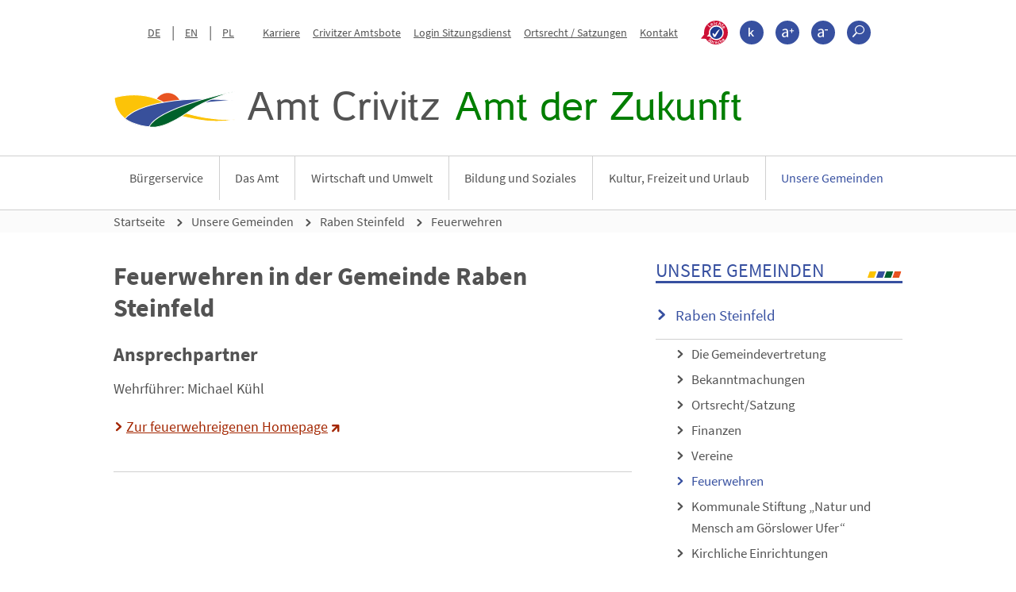

--- FILE ---
content_type: text/html;charset=UTF-8
request_url: https://www.amt-crivitz.de/unsere-gemeinden/raben-steinfeld/feuerwehren/
body_size: 71659
content:
<!DOCTYPE html>
<html lang="de">
		<head>
	<meta http-equiv="X-UA-Compatible" content="IE=edge" />
	<title>Feuerwehren in der Gemeinde Raben Steinfeld</title>
	<meta content="text/html; charset=UTF-8" http-equiv="Content-Type" />
	
	<meta name="title" content="Feuerwehren in der Gemeinde Raben Steinfeld" />
	<meta name="description" content="" />
	<meta name="keywords" content="" />
	<meta name="viewport" content="width=device-width, initial-scale=1, minimum-scale=1" />
	<meta name="robots" content="index,follow" />
	<meta name="format-detection" content="telephone=no">
	<meta property="og:title" content="Feuerwehren in der Gemeinde Raben Steinfeld">
	<meta property="og:type" content="website">
	<meta property="og:url" content="https://www.amt-crivitz.de/unsere-gemeinden/raben-steinfeld/feuerwehren/">
	<meta property="og:description" content="">
	<meta property="og:locale" content="de_DE" />
	<link rel="canonical" href="https://www.amt-crivitz.de/unsere-gemeinden/raben-steinfeld/feuerwehren/" />
	<link rel="stylesheet" type="text/css" href="/export/sites/crivitz/_conf/system/css/style.css" media="screen" />
	<link rel="stylesheet" type="text/css" href="/export/sites/crivitz/_conf/system/css/print.css" media="print" />
	<link rel="shortcut icon" type="image/x-icon" href="/_conf/system/pix/favicon.ico"  />
	<script type="text/javascript" src="/export/sites/crivitz/_conf/system/js/all.min.js" ></script>
</head><body class="detailseite">
		<div id="wrapper">
	
			<p class="skip-navi">Springe direkt zu:</p>
		<nav class="skip-navi" aria-label="Sprunglinknavigation">
			<ul>
				<li>
					<a href="#content" title="Inhalt">Inhalt</a>
				</li>
			</ul>
		</nav>
	<header class="header">
				<div class="container">
					<a href="#mobilemenu" id="mobile_button" title="Men&uuml;-Button"><span class="sr-only">Men&uuml;-Button</span></a>
					<div class="metanavi">
					<nav class="navbar navbar-default" aria-label="Metanavigation Header">
						<ul class="language">
							<li><a href="/" title="zur deutschen Seite">DE</a></li>
							<li><a href="/en/" title="zur englischen Seite">EN</a></li>
							<li><a href="/pl/" title="zur polnischen Seite">PL</a></li>
						</ul>

						<ul class="metanavi_links">							
							<li>
                            		<a 
                                 		href="/das-amt/karriere/"									
										target="_self"
										title="Karriere"
                                		>
                                		Karriere</a>
                                </li>
							<li>
                            		<a 
                                 		href="/das-amt/aktuelles/crivitzer-amtsbote/"									
										target="_self"
										title="Crivitzer Amtsbote"
                                		>
                                		Crivitzer Amtsbote</a>
                                </li>
							<li>
                            		<a 
                                 		href="https://amt-crivitz.sitzung-mv.de/ratsinfo/logon"									
										target="_blank"
										title="Login Sitzungsdienst"
                                		>
                                		Login Sitzungsdienst</a>
                                </li>
							<li>
                            		<a 
                                 		href="/das-amt/ihre-amtsverwaltung/ortsrecht-satzungen/"									
										target="_self"
										title="Ortsrecht / Satzungen"
                                		>
                                		Ortsrecht / Satzungen</a>
                                </li>
							<li>
                            		<a 
                                 		href="/rechtliches/kontakt/"									
										target="_blank"
										title="Kontakt"
                                		>
                                		Kontakt</a>
                                </li>
							</ul>

						<ul class="metanavi_additionals">
							<li><a href="/leichte-sprache/" target="" title="Leichte Sprache" class="lsi">
									<span class="icon-leichte-sprache">
										<span class="sr-only">>???leichte_sprache???</span>
									</span>
								</a></li>
							<li class="contrast"><a href="#" title="Kontrast">
									<span class="icon icon-uniE60D">
										<span class="sr-only">Kontrast</span>
									</span>
								</a></li>
							<li class="font_bigger"><a href="#" title="Schrift größer">
									<span class="icon icon-uniE601">
										<span class="sr-only">Schrift größer</span>
									</span>
								</a></li>
							<li class="font_normal"><a href="#" title="Schrift kleiner">
									<span class="icon icon-uniE600">
										<span class="sr-only">Schrift kleiner</span>
									</span></a></li>

							<li class="meta_search">
								<a href="#" title="Suche" onclick="return false;">
										<span class="icon icon-uniE602">
											<span class="sr-only">Suche</span>
										</span>
									</a>
									<div class="head_search">
										<form id="search" class="search" method="GET" action="/suche/" class="searchform" name="xajax_form_kesearch_pi1">
											<label for="field" class="sr-only">Suchbegriff eingeben</label>
											<input class="field" id="field" autocomplete="off" value="Suchbegriff eingeben..." onclick="if (this.value == 'Suchbegriff eingeben...') {this.value = '';};" name="query" id="query" type="text">
											<button type="submit" name="search_submit" value="senden"><span class="sr-only">senden</span></button>
										</form>
									</div>							
								</li>
						</ul>
					</nav>
				</div>
			<div class="logo">
					<a href="/">
						<img class="img-fluid hide_in_contrastversion" src="/_conf/system/pix/logo_bildmarke.svg" alt="Logo" title="Amt Crivitz" width="153" height="46" />
						<img class="img-fluid show_in_contrastversion" src="/export/sites/crivitz/_conf/system/pix/amt-logo-schwarz.png" alt="Logo" title="Amt Crivitz" width="153" height="46" />
						<div class="logo_text">
							<span>Amt Crivitz</span>
							<span>Amt der Zukunft</span>
						</div>
					</a>
				</div>
			</div>
				<div id="mainnavi_holder">
					<div class="container">		
						<nav id="mobilemenu" aria-label="Mobiles Menü">
						<ul>
						<li >
									<a href="/buergerservice/" title="Bürgerservice" target="_self">Bürgerservice</a>
									<ul class="subnav-section-right">
											<li >
													<a target="_self" href="/buergerservice/fachbereiche-00002/" title="Fachbereiche">Fachbereiche</a>
													</li>
											<li >
													<a target="_self" href="/buergerservice/onlinedienste-und-formulare/" title="Onlinedienste und Formulare">Onlinedienste und Formulare</a>
													</li>
											<li >
													<a target="_self" href="/buergerservice/planen-bauen/" title="Planen & Bauen">Planen & Bauen</a>
													<ul class="subnav-section-right">
														<li >
																<a target="_self" href="/buergerservice/planen-bauen/grundstuecke-immobilien/" title="Grundstücke / Immobilien">Grundstücke / Immobilien</a>
															</li>
														<li >
																<a target="_self" href="/buergerservice/planen-bauen/bauleitplanung/" title="Bauleitplanung">Bauleitplanung</a>
															</li>
														</ul>
													</li>
											<li >
													<a target="_self" href="/buergerservice/belegungskalender-kleinbus/" title="Belegungskalender Amtsfahrzeug">Belegungskalender Amtsfahrzeug</a>
													</li>
											<li >
													<a target="_self" href="/buergerservice/der-rufbus-der-verkehrsgesellschaft-ludwigslust-parchim-mbh/" title="Der Rufbus">Der Rufbus</a>
													</li>
											</ul>
									</li>
								<li >
									<a href="/das-amt/" title="Das Amt" target="_self">Das Amt</a>
									<ul class="subnav-section-right">
											<li >
													<a target="_self" href="/das-amt/aktuelles/" title="Aktuelles">Aktuelles</a>
													<ul class="subnav-section-right">
														<li >
																<a target="_self" href="/das-amt/aktuelles/bekanntmachungen/" title="Bekanntmachungen">Bekanntmachungen</a>
															</li>
														<li >
																<a target="_self" href="/das-amt/aktuelles/crivitzer-amtsbote/" title="Crivitzer Amtsbote">Crivitzer Amtsbote</a>
															</li>
														<li >
																<a target="_self" href="/das-amt/aktuelles/ausschreibungen/" title="Ausschreibungen">Ausschreibungen</a>
															</li>
														</ul>
													</li>
											<li >
													<a target="_self" href="/das-amt/oeffnungszeiten-und-info/" title="Sprechzeiten und Info">Sprechzeiten und Info</a>
													<ul class="subnav-section-right">
														<li >
																<a target="_self" href="/das-amt/oeffnungszeiten-und-info/elektronische-rechnung/" title="Elektronische Rechnung">Elektronische Rechnung</a>
															</li>
														</ul>
													</li>
											<li >
													<a target="_self" href="/das-amt/karriere/" title="Karriere">Karriere</a>
													<ul class="subnav-section-right">
														<li >
																<a target="_self" href="/das-amt/karriere/stellenausschreibungen/" title="Stellenausschreibungen">Stellenausschreibungen</a>
															</li>
														<li >
																<a target="_self" href="/das-amt/karriere/das-amt-als-attraktiver-arbeitgeber/" title="Das Amt Crivitz als attraktiver Arbeitgeber">Das Amt Crivitz als attraktiver Arbeitgeber</a>
															</li>
														<li >
																<a target="_self" href="/das-amt/karriere/ausbildung/" title="Ausbildung im Amt Crivitz">Ausbildung im Amt Crivitz</a>
															</li>
														<li >
																<a target="_self" href="/das-amt/karriere/datenschutz-im-bewerbungsverfahren/" title="Datenschutz im Bewerbungsverfahren">Datenschutz im Bewerbungsverfahren</a>
															</li>
														</ul>
													</li>
											<li >
													<a target="_self" href="/das-amt/datenschutz-im-amt/" title="Datenschutz im Amt">Datenschutz im Amt</a>
													<ul class="subnav-section-right">
														<li >
																<a target="_self" href="/das-amt/datenschutz-im-amt/index.html" title="Datenschutz im Amt">Datenschutz im Amt</a>
															</li>
														</ul>
													</li>
											<li >
													<a target="_self" href="/das-amt/ihre-amtsverwaltung/" title="Ihre Amtsverwaltung">Ihre Amtsverwaltung</a>
													<ul class="subnav-section-right">
														<li >
																<a target="_self" href="/das-amt/ihre-amtsverwaltung/ortsrecht-satzungen/" title="Ortsrecht/Satzungen">Ortsrecht/Satzungen</a>
															</li>
														<li >
																<a target="_self" href="/das-amt/ihre-amtsverwaltung/finanzen/" title="Finanzen">Finanzen</a>
															</li>
														<li >
																<a target="_self" href="/das-amt/ihre-amtsverwaltung/fachbereiche/" title="Fachbereiche">Fachbereiche</a>
															</li>
														<li >
																<a target="_self" href="/das-amt/ihre-amtsverwaltung/index.html" title="Ihre Amtsverwaltung">Ihre Amtsverwaltung</a>
															</li>
														</ul>
													</li>
											<li >
													<a target="_self" href="/das-amt/kommunalpolitik/" title="Kommunalpolitik">Kommunalpolitik</a>
													</li>
											<li >
													<a target="_self" href="/das-amt/partnerschaften/" title="Partnerschaften">Partnerschaften</a>
													</li>
											<li >
													<a target="_self" href="/das-amt/schiedsstellen/" title="Schiedsstellen">Schiedsstellen</a>
													<ul class="subnav-section-right">
														<li >
																<a target="_self" href="/das-amt/schiedsstellen/index.html" title="Schiedsstellen">Schiedsstellen</a>
															</li>
														</ul>
													</li>
											<li >
													<a target="_self" href="/das-amt/fundsachen/" title="Fundsachen">Fundsachen</a>
													<ul class="subnav-section-right">
														<li >
																<a target="_self" href="/das-amt/fundsachen/index.html" title="Fundsachen">Fundsachen</a>
															</li>
														</ul>
													</li>
											<li >
													<a target="_self" href="/das-amt/amtswehrfuehrung/" title="Amtswehrführung">Amtswehrführung</a>
													</li>
											<li >
													<a target="_self" href="/das-amt/wahlen/" title="Wahlen">Wahlen</a>
													<ul class="subnav-section-right">
														<li >
																<a target="_self" href="/das-amt/wahlen/kommunalwahlen-2024/" title="Kommunalwahlen 2024">Kommunalwahlen 2024</a>
															</li>
														</ul>
													</li>
											</ul>
									</li>
								<li >
									<a href="/wirtschaft-und-umwelt/" title="Wirtschaft und Umwelt" target="_self">Wirtschaft und Umwelt</a>
									<ul class="subnav-section-right">
											<li >
													<a target="_self" href="/wirtschaft-und-umwelt/klimaschutz/" title="Klimaschutz">Klimaschutz</a>
													<ul class="subnav-section-right">
														<li >
																<a target="_self" href="/wirtschaft-und-umwelt/klimaschutz/kommunale-waermeplanung/" title="Kommunale Wärmeplanung">Kommunale Wärmeplanung</a>
															</li>
														</ul>
													</li>
											<li >
													<a target="_self" href="/wirtschaft-und-umwelt/das-amt-als-wirtschaftsstandort/" title="Das Amt als Wirtschaftsstandort">Das Amt als Wirtschaftsstandort</a>
													</li>
											<li >
													<a target="_self" href="/wirtschaft-und-umwelt/unternehmen-im-amt/" title="Unternehmen im Amt">Unternehmen im Amt</a>
													<ul class="subnav-section-right">
														<li >
																<a target="_self" href="/wirtschaft-und-umwelt/unternehmen-im-amt/nutzungsbedingungen/" title="Nutzungsbedingungen">Nutzungsbedingungen</a>
															</li>
														</ul>
													</li>
											</ul>
									</li>
								<li >
									<a href="/bildung-und-soziales/" title="Bildung und Soziales" target="_self">Bildung und Soziales</a>
									<ul class="subnav-section-right">
											<li >
													<a target="_self" href="/bildung-und-soziales/kindertageseinrichtungen/" title="Kindertageseinrichtungen">Kindertageseinrichtungen</a>
													</li>
											<li >
													<a target="_self" href="/bildung-und-soziales/schulen/" title="Schulen">Schulen</a>
													</li>
											<li >
													<a target="_self" href="/bildung-und-soziales/schulverband-sukow/" title="Schulverband Sukow">Schulverband Sukow</a>
													</li>
											<li >
													<a target="_self" href="/bildung-und-soziales/ehrenamt/" title="Ehrenamt">Ehrenamt</a>
													</li>
											<li >
													<a target="_self" href="/bildung-und-soziales/soziale-vereine-und-verbaende/" title="Soziale Vereine und Verbände">Soziale Vereine und Verbände</a>
													</li>
											<li >
													<a target="_self" href="/bildung-und-soziales/schuldnerberatung/" title="Schuldnerberatung">Schuldnerberatung</a>
													</li>
											<li >
													<a target="_self" href="/bildung-und-soziales/pflegestuetzpunkte-und-pflegelotsen/" title="Pflegestützpunkte und Pflegelotsen">Pflegestützpunkte und Pflegelotsen</a>
													</li>
											<li >
													<a target="_self" href="/bildung-und-soziales/altersgerechtes-wohnen/" title="Altersgerechtes Wohnen">Altersgerechtes Wohnen</a>
													</li>
											<li >
													<a target="_self" href="/bildung-und-soziales/einrichtungen-fuer-menschen-mit-behinderung/" title="Einrichtungen für Menschen mit Behinderung">Einrichtungen für Menschen mit Behinderung</a>
													</li>
											<li >
													<a target="_self" href="/bildung-und-soziales/jugendclubs/" title="Jugendclub">Jugendclub</a>
													</li>
											</ul>
									</li>
								<li >
									<a href="/kultur-freizeit-und-urlaub/" title="Kultur, Freizeit und Urlaub" target="_self">Kultur, Freizeit und Urlaub</a>
									<ul class="subnav-section-right">
											<li >
													<a target="_self" href="/kultur-freizeit-und-urlaub/urlaub-in-der-region/" title="Urlaub in der Region">Urlaub in der Region</a>
													</li>
											<li >
													<a target="_self" href="/kultur-freizeit-und-urlaub/sehenswertes/" title="Sehenswertes">Sehenswertes</a>
													</li>
											<li >
													<a target="_self" href="/kultur-freizeit-und-urlaub/veranstaltungen/" title="Veranstaltungen">Veranstaltungen</a>
													</li>
											<li >
													<a target="_self" href="/kultur-freizeit-und-urlaub/kuenstler/" title="Künstler/innen">Künstler/innen</a>
													<ul class="subnav-section-right">
														<li >
																<a target="_self" href="/kultur-freizeit-und-urlaub/kuenstler/nutzungsbedingungen/" title="Nutzungsbedingungen">Nutzungsbedingungen</a>
															</li>
														</ul>
													</li>
											<li >
													<a target="_self" href="/kultur-freizeit-und-urlaub/museen-und-ausstellungen/" title="Museen und Ausstellungen">Museen und Ausstellungen</a>
													</li>
											</ul>
									</li>
								<li  class="active">
									<a href="/unsere-gemeinden/" title="Unsere Gemeinden" target="_self">Unsere Gemeinden</a>
									<ul class="subnav-section-right">
											<li >
													<a target="_self" href="/unsere-gemeinden/banzkow/" title="Banzkow">Banzkow</a>
													<ul class="subnav-section-right">
														<li >
																<a target="_self" href="/unsere-gemeinden/banzkow/die-gemeindevertretung/" title="Die Gemeindevertretung">Die Gemeindevertretung</a>
															</li>
														<li >
																<a target="_self" href="/unsere-gemeinden/banzkow/bekanntmachungen/" title="Bekanntmachungen">Bekanntmachungen</a>
															</li>
														<li >
																<a target="_self" href="/unsere-gemeinden/banzkow/ortsrechtsatzung/" title="Ortsrecht/Satzung">Ortsrecht/Satzung</a>
															</li>
														<li >
																<a target="_self" href="/unsere-gemeinden/banzkow/finanzen/" title="Finanzen">Finanzen</a>
															</li>
														<li >
																<a target="_self" href="/unsere-gemeinden/banzkow/vereine/" title="Vereine">Vereine</a>
															</li>
														<li >
																<a target="_self" href="/unsere-gemeinden/banzkow/feuerwehren/" title="Feuerwehren">Feuerwehren</a>
															</li>
														<li >
																<a target="_self" href="/unsere-gemeinden/banzkow/kirchliche-einrichtungen/" title="Kirchliche Einrichtungen">Kirchliche Einrichtungen</a>
															</li>
														<li >
																<a target="_self" href="/unsere-gemeinden/banzkow/partnerschaften-der-gemeinde/" title="Partnerschaften der Gemeinde">Partnerschaften der Gemeinde</a>
															</li>
														</ul>
													</li>
											<li >
													<a target="_self" href="/unsere-gemeinden/barnin/" title="Barnin">Barnin</a>
													<ul class="subnav-section-right">
														<li >
																<a target="_self" href="/unsere-gemeinden/barnin/die-gemeindevertretung/" title="Die Gemeindevertretung">Die Gemeindevertretung</a>
															</li>
														<li >
																<a target="_self" href="/unsere-gemeinden/barnin/bekanntmachungen/" title="Bekanntmachungen">Bekanntmachungen</a>
															</li>
														<li >
																<a target="_self" href="/unsere-gemeinden/barnin/ortsrechtsatzung/" title="Ortsrecht/Satzung">Ortsrecht/Satzung</a>
															</li>
														<li >
																<a target="_self" href="/unsere-gemeinden/barnin/finanzen/" title="Finanzen">Finanzen</a>
															</li>
														<li >
																<a target="_self" href="/unsere-gemeinden/barnin/vereine/" title="Vereine">Vereine</a>
															</li>
														<li >
																<a target="_self" href="/unsere-gemeinden/barnin/feuerwehr/" title="Feuerwehr">Feuerwehr</a>
															</li>
														<li >
																<a target="_self" href="/unsere-gemeinden/barnin/kirchliche-einrichtungen/" title="Kirchliche Einrichtungen">Kirchliche Einrichtungen</a>
															</li>
														</ul>
													</li>
											<li >
													<a target="_self" href="/unsere-gemeinden/buelow/" title="Bülow">Bülow</a>
													<ul class="subnav-section-right">
														<li >
																<a target="_self" href="/unsere-gemeinden/buelow/die-gemeindevertretung/" title="Die Gemeindevertretung">Die Gemeindevertretung</a>
															</li>
														<li >
																<a target="_self" href="/unsere-gemeinden/buelow/bekanntmachungen/" title="Bekanntmachungen">Bekanntmachungen</a>
															</li>
														<li >
																<a target="_self" href="/unsere-gemeinden/buelow/ortsrechtsatzung/" title="Ortsrecht/Satzung">Ortsrecht/Satzung</a>
															</li>
														<li >
																<a target="_self" href="/unsere-gemeinden/buelow/finanzen/" title="Finanzen">Finanzen</a>
															</li>
														<li >
																<a target="_self" href="/unsere-gemeinden/buelow/vereine/" title="Vereine">Vereine</a>
															</li>
														<li >
																<a target="_self" href="/unsere-gemeinden/buelow/feuerwehr/" title="Feuerwehr">Feuerwehr</a>
															</li>
														<li >
																<a target="_self" href="/unsere-gemeinden/buelow/kirchliche-einrichtungen/" title="Kirchliche Einrichtungen">Kirchliche Einrichtungen</a>
															</li>
														</ul>
													</li>
											<li >
													<a target="_self" href="/unsere-gemeinden/cambs/" title="Cambs">Cambs</a>
													<ul class="subnav-section-right">
														<li >
																<a target="_self" href="/unsere-gemeinden/cambs/die-gemeindevertretung/" title="Die Gemeindevertretung">Die Gemeindevertretung</a>
															</li>
														<li >
																<a target="_self" href="/unsere-gemeinden/cambs/bekanntmachungen/" title="Bekanntmachungen">Bekanntmachungen</a>
															</li>
														<li >
																<a target="_self" href="/unsere-gemeinden/cambs/ortsrechtsatzung/" title="Ortsrecht/Satzung">Ortsrecht/Satzung</a>
															</li>
														<li >
																<a target="_self" href="/unsere-gemeinden/cambs/finanzen/" title="Finanzen">Finanzen</a>
															</li>
														<li >
																<a target="_self" href="/unsere-gemeinden/cambs/vereine/" title="Vereine">Vereine</a>
															</li>
														<li >
																<a target="_self" href="/unsere-gemeinden/cambs/feuerwehren/" title="Feuerwehren">Feuerwehren</a>
															</li>
														<li >
																<a target="_self" href="/unsere-gemeinden/cambs/kirchliche-einrichtungen/" title="Kirchliche Einrichtungen">Kirchliche Einrichtungen</a>
															</li>
														</ul>
													</li>
											<li >
													<a target="_self" href="/unsere-gemeinden/crivitz/" title="Crivitz">Crivitz</a>
													<ul class="subnav-section-right">
														<li >
																<a target="_self" href="/unsere-gemeinden/crivitz/die-stadtvertretung/" title="Die Stadtvertretung">Die Stadtvertretung</a>
															</li>
														<li >
																<a target="_self" href="/unsere-gemeinden/crivitz/bekanntmachungen/" title="Bekanntmachungen">Bekanntmachungen</a>
															</li>
														<li >
																<a target="_self" href="/unsere-gemeinden/crivitz/ortsrechtsatzungen/" title="Ortsrecht/Satzungen">Ortsrecht/Satzungen</a>
															</li>
														<li >
																<a target="_self" href="/unsere-gemeinden/crivitz/finanzen/" title="Finanzen">Finanzen</a>
															</li>
														<li >
																<a target="_self" href="/unsere-gemeinden/crivitz/vereine/" title="Vereine">Vereine</a>
															</li>
														<li >
																<a target="_self" href="/unsere-gemeinden/crivitz/feuerwehren/" title="Feuerwehren">Feuerwehren</a>
															</li>
														<li >
																<a target="_self" href="/unsere-gemeinden/crivitz/stadtbibliothek/" title="Stadtbibliothek">Stadtbibliothek</a>
															</li>
														<li >
																<a target="_self" href="/unsere-gemeinden/crivitz/kirchliche-einrichtungen/" title="Kirchliche Einrichtungen">Kirchliche Einrichtungen</a>
															</li>
														<li >
																<a target="_self" href="/unsere-gemeinden/crivitz/partnerschaften-der-stadt/" title="Partnerschaften der Stadt">Partnerschaften der Stadt</a>
															</li>
														<li >
																<a target="_self" href="/unsere-gemeinden/crivitz/ortsteil-kladow/" title="Ortsteil Kladow">Ortsteil Kladow</a>
															</li>
														</ul>
													</li>
											<li >
													<a target="_self" href="/unsere-gemeinden/demen/" title="Demen">Demen</a>
													<ul class="subnav-section-right">
														<li >
																<a target="_self" href="/unsere-gemeinden/demen/die-gemeindevertretung/" title="Die Gemeindevertretung">Die Gemeindevertretung</a>
															</li>
														<li >
																<a target="_self" href="/unsere-gemeinden/demen/bekanntmachungen/" title="Bekanntmachungen">Bekanntmachungen</a>
															</li>
														<li >
																<a target="_self" href="/unsere-gemeinden/demen/ortsrechtsatzungen/" title="Ortsrecht/Satzung">Ortsrecht/Satzung</a>
															</li>
														<li >
																<a target="_self" href="/unsere-gemeinden/demen/finanzen/" title="Finanzen">Finanzen</a>
															</li>
														<li >
																<a target="_self" href="/unsere-gemeinden/demen/vereine/" title="Vereine">Vereine</a>
															</li>
														<li >
																<a target="_self" href="/unsere-gemeinden/demen/feuerwehr/" title="Feuerwehr">Feuerwehr</a>
															</li>
														<li >
																<a target="_self" href="/unsere-gemeinden/demen/kirchliche-einrichtungen/" title="Kirchliche Einrichtungen">Kirchliche Einrichtungen</a>
															</li>
														</ul>
													</li>
											<li >
													<a target="_self" href="/unsere-gemeinden/dobin-am-see/" title="Dobin am See">Dobin am See</a>
													<ul class="subnav-section-right">
														<li >
																<a target="_self" href="/unsere-gemeinden/dobin-am-see/die-gemeindevertretung/" title="Die Gemeindevertretung">Die Gemeindevertretung</a>
															</li>
														<li >
																<a target="_self" href="/unsere-gemeinden/dobin-am-see/bekanntmachungen/" title="Bekanntmachungen">Bekanntmachungen</a>
															</li>
														<li >
																<a target="_self" href="/unsere-gemeinden/dobin-am-see/aktuelles-aus-der-gemeinde-dobin-am-see/" title="Aktuelles aus der Gemeinde Dobin am See">Aktuelles aus der Gemeinde Dobin am See</a>
															</li>
														<li >
																<a target="_self" href="/unsere-gemeinden/dobin-am-see/ortsrechtsatzung/" title="Ortsrecht/Satzung">Ortsrecht/Satzung</a>
															</li>
														<li >
																<a target="_self" href="/unsere-gemeinden/dobin-am-see/finanzen/" title="Finanzen">Finanzen</a>
															</li>
														<li >
																<a target="_self" href="/unsere-gemeinden/dobin-am-see/vereine/" title="Vereine">Vereine</a>
															</li>
														<li >
																<a target="_self" href="/unsere-gemeinden/dobin-am-see/feuerwehren/" title="Feuerwehren">Feuerwehren</a>
															</li>
														<li >
																<a target="_self" href="/unsere-gemeinden/dobin-am-see/kirchliche-einrichtungen/" title="Kirchliche Einrichtungen">Kirchliche Einrichtungen</a>
															</li>
														<li >
																<a target="_self" href="/unsere-gemeinden/dobin-am-see/geschichtliches/" title="Geschichtliches">Geschichtliches</a>
															</li>
														</ul>
													</li>
											<li >
													<a target="_self" href="/unsere-gemeinden/friedrichsruhe/" title="Friedrichsruhe">Friedrichsruhe</a>
													<ul class="subnav-section-right">
														<li >
																<a target="_self" href="/unsere-gemeinden/friedrichsruhe/die-gemeindevertretung/" title="Die Gemeindevertretung">Die Gemeindevertretung</a>
															</li>
														<li >
																<a target="_self" href="/unsere-gemeinden/friedrichsruhe/bekanntmachungen/" title="Bekanntmachungen">Bekanntmachungen</a>
															</li>
														<li >
																<a target="_self" href="/unsere-gemeinden/friedrichsruhe/ortsrechtsatzungen/" title="Ortsrecht/Satzungen">Ortsrecht/Satzungen</a>
															</li>
														<li >
																<a target="_self" href="/unsere-gemeinden/friedrichsruhe/finanzen/" title="Finanzen">Finanzen</a>
															</li>
														<li >
																<a target="_self" href="/unsere-gemeinden/friedrichsruhe/vereine/" title="Vereine">Vereine</a>
															</li>
														<li >
																<a target="_self" href="/unsere-gemeinden/friedrichsruhe/feuerwehr/" title="Feuerwehr">Feuerwehr</a>
															</li>
														<li >
																<a target="_self" href="/unsere-gemeinden/friedrichsruhe/kirchliche-einrichtungen/" title="Kirchliche Einrichtungen">Kirchliche Einrichtungen</a>
															</li>
														</ul>
													</li>
											<li >
													<a target="_self" href="/unsere-gemeinden/gneven/" title="Gneven">Gneven</a>
													<ul class="subnav-section-right">
														<li >
																<a target="_self" href="/unsere-gemeinden/gneven/die-gemeindevertretung/" title="Die Gemeindevertretung">Die Gemeindevertretung</a>
															</li>
														<li >
																<a target="_self" href="/unsere-gemeinden/gneven/bekanntmachungen/" title="Bekanntmachungen">Bekanntmachungen</a>
															</li>
														<li >
																<a target="_self" href="/unsere-gemeinden/gneven/ortsrechtsatzung/" title="Ortsrecht/Satzung">Ortsrecht/Satzung</a>
															</li>
														<li >
																<a target="_self" href="/unsere-gemeinden/gneven/finanzen/" title="Finanzen">Finanzen</a>
															</li>
														<li >
																<a target="_self" href="/unsere-gemeinden/gneven/vereine/" title="Vereine">Vereine</a>
															</li>
														<li >
																<a target="_self" href="/unsere-gemeinden/gneven/feuerwehr/" title="Feuerwehr">Feuerwehr</a>
															</li>
														<li >
																<a target="_self" href="/unsere-gemeinden/gneven/kirchliche-einrichtungen/" title="Kirchliche Einrichtungen">Kirchliche Einrichtungen</a>
															</li>
														</ul>
													</li>
											<li >
													<a target="_self" href="/unsere-gemeinden/langen-bruetz/" title="Langen Brütz">Langen Brütz</a>
													<ul class="subnav-section-right">
														<li >
																<a target="_self" href="/unsere-gemeinden/langen-bruetz/die-gemeindevertretung/" title="Die Gemeindevertretung">Die Gemeindevertretung</a>
															</li>
														<li >
																<a target="_self" href="/unsere-gemeinden/langen-bruetz/bekanntmachungen/" title="Bekanntmachungen">Bekanntmachungen</a>
															</li>
														<li >
																<a target="_self" href="/unsere-gemeinden/langen-bruetz/ortsrechtsatzung/" title="Ortsrecht/Satzung">Ortsrecht/Satzung</a>
															</li>
														<li >
																<a target="_self" href="/unsere-gemeinden/langen-bruetz/finanzen/" title="Finanzen">Finanzen</a>
															</li>
														<li >
																<a target="_self" href="/unsere-gemeinden/langen-bruetz/vereine/" title="Vereine">Vereine</a>
															</li>
														<li >
																<a target="_self" href="/unsere-gemeinden/langen-bruetz/feuerwehren/" title="Feuerwehren">Feuerwehren</a>
															</li>
														<li >
																<a target="_self" href="/unsere-gemeinden/langen-bruetz/kirchliche-einrichtungen/" title="Kirchliche Einrichtungen">Kirchliche Einrichtungen</a>
															</li>
														<li >
																<a target="_self" href="/unsere-gemeinden/langen-bruetz/geschichte/" title="Geschichte">Geschichte</a>
															</li>
														</ul>
													</li>
											<li >
													<a target="_self" href="/unsere-gemeinden/leezen/" title="Leezen">Leezen</a>
													<ul class="subnav-section-right">
														<li >
																<a target="_self" href="/unsere-gemeinden/leezen/die-gemeindevertretung/" title="Die Gemeindevertretung">Die Gemeindevertretung</a>
															</li>
														<li >
																<a target="_self" href="/unsere-gemeinden/leezen/bekanntmachungen/" title="Bekanntmachungen">Bekanntmachungen</a>
															</li>
														<li >
																<a target="_self" href="/unsere-gemeinden/leezen/ortsrechtsatzung/" title="Ortsrecht/Satzung">Ortsrecht/Satzung</a>
															</li>
														<li >
																<a target="_self" href="/unsere-gemeinden/leezen/finanzen/" title="Finanzen">Finanzen</a>
															</li>
														<li >
																<a target="_self" href="/unsere-gemeinden/leezen/vereine/" title="Vereine">Vereine</a>
															</li>
														<li >
																<a target="_self" href="/unsere-gemeinden/leezen/kirchliche-einrichtungen/" title="Kirchliche Einrichtungen">Kirchliche Einrichtungen</a>
															</li>
														<li >
																<a target="_self" href="/unsere-gemeinden/leezen/feuerwehren/" title="Feuerwehren">Feuerwehren</a>
															</li>
														</ul>
													</li>
											<li >
													<a target="_self" href="/unsere-gemeinden/pinnow/" title="Pinnow">Pinnow</a>
													<ul class="subnav-section-right">
														<li >
																<a target="_self" href="/unsere-gemeinden/pinnow/die-gemeindevertretung/" title="Die Gemeindevertretung">Die Gemeindevertretung</a>
															</li>
														<li >
																<a target="_self" href="/unsere-gemeinden/pinnow/bekanntmachungen/" title="Bekanntmachungen">Bekanntmachungen</a>
															</li>
														<li >
																<a target="_self" href="/unsere-gemeinden/pinnow/ortsrechtsatzung/" title="Ortsrecht/Satzung">Ortsrecht/Satzung</a>
															</li>
														<li >
																<a target="_self" href="/unsere-gemeinden/pinnow/finanzen/" title="Finanzen">Finanzen</a>
															</li>
														<li >
																<a target="_self" href="/unsere-gemeinden/pinnow/vereine/" title="Vereine">Vereine</a>
															</li>
														<li >
																<a target="_self" href="/unsere-gemeinden/pinnow/feuerwehren/" title="Feuerwehren">Feuerwehren</a>
															</li>
														<li >
																<a target="_self" href="/unsere-gemeinden/pinnow/eigenbetrieb-fernwaermeversorgung-pinnow/" title="Eigenbetrieb Fernwärmeversorgung Pinnow">Eigenbetrieb Fernwärmeversorgung Pinnow</a>
															</li>
														<li >
																<a target="_self" href="/unsere-gemeinden/pinnow/kirchliche-einrichtungen/" title="Kirchliche Einrichtungen">Kirchliche Einrichtungen</a>
															</li>
														</ul>
													</li>
											<li >
													<a target="_self" href="/unsere-gemeinden/plate/" title="Plate">Plate</a>
													<ul class="subnav-section-right">
														<li >
																<a target="_self" href="/unsere-gemeinden/plate/die-gemeindevertretung/" title="Die Gemeindevertretung">Die Gemeindevertretung</a>
															</li>
														<li >
																<a target="_self" href="/unsere-gemeinden/plate/bekanntmachungen/" title="Bekanntmachungen">Bekanntmachungen</a>
															</li>
														<li >
																<a target="_self" href="/unsere-gemeinden/plate/ortsrecht-satzung/" title="Ortsrecht/Satzung">Ortsrecht/Satzung</a>
															</li>
														<li >
																<a target="_self" href="/unsere-gemeinden/plate/finanzen/" title="Finanzen">Finanzen</a>
															</li>
														<li >
																<a target="_self" href="/unsere-gemeinden/plate/leitbild-der-gemeinde/" title="Leitbild der Gemeinde">Leitbild der Gemeinde</a>
															</li>
														<li >
																<a target="_self" href="/unsere-gemeinden/plate/vereine/" title="Vereine">Vereine</a>
															</li>
														<li >
																<a target="_self" href="/unsere-gemeinden/plate/feuerwehr/" title="Feuerwehr">Feuerwehr</a>
															</li>
														<li >
																<a target="_self" href="/unsere-gemeinden/plate/kirchliche-einrichtungen/" title="Kirchliche Einrichtungen">Kirchliche Einrichtungen</a>
															</li>
														<li >
																<a target="_self" href="/unsere-gemeinden/plate/seniorenbeirat/" title="Seniorenbeirat">Seniorenbeirat</a>
															</li>
														<li >
																<a target="_self" href="/unsere-gemeinden/plate/bibliothek/" title="Bibliothek">Bibliothek</a>
															</li>
														<li >
																<a target="_self" href="/unsere-gemeinden/plate/partnerschaften-der-gemeinde/" title="Partnerschaften der Gemeinde">Partnerschaften der Gemeinde</a>
															</li>
														<li >
																<a target="_self" href="/unsere-gemeinden/plate/825-jahre-plate/" title="825 Jahre Plate">825 Jahre Plate</a>
															</li>
														</ul>
													</li>
											<li  class="active">
													<a target="_self" href="/unsere-gemeinden/raben-steinfeld/" title="Raben Steinfeld">Raben Steinfeld</a>
													<ul class="subnav-section-right">
														<li >
																<a target="_self" href="/unsere-gemeinden/raben-steinfeld/die-gemeindevertretung/" title="Die Gemeindevertretung">Die Gemeindevertretung</a>
															</li>
														<li >
																<a target="_self" href="/unsere-gemeinden/raben-steinfeld/bekanntmachungen/" title="Bekanntmachungen">Bekanntmachungen</a>
															</li>
														<li >
																<a target="_self" href="/unsere-gemeinden/raben-steinfeld/ortsrechtsatzung/" title="Ortsrecht/Satzung">Ortsrecht/Satzung</a>
															</li>
														<li >
																<a target="_self" href="/unsere-gemeinden/raben-steinfeld/finanzen/" title="Finanzen">Finanzen</a>
															</li>
														<li >
																<a target="_self" href="/unsere-gemeinden/raben-steinfeld/vereine/" title="Vereine">Vereine</a>
															</li>
														<li  class="active">
																<a target="_self" href="/unsere-gemeinden/raben-steinfeld/feuerwehren/" title="Feuerwehren">Feuerwehren</a>
															</li>
														<li >
																<a target="_self" href="/unsere-gemeinden/raben-steinfeld/kommunale-stiftung-natur-und-mensch-am-goerslower-ufer/" title="Kommunale Stiftung „Natur und Mensch am Görslower Ufer“">Kommunale Stiftung „Natur und Mensch am Görslower Ufer“</a>
															</li>
														<li >
																<a target="_self" href="/unsere-gemeinden/raben-steinfeld/kirchliche-einrichtungen/" title="Kirchliche Einrichtungen">Kirchliche Einrichtungen</a>
															</li>
														</ul>
													</li>
											<li >
													<a target="_self" href="/unsere-gemeinden/sukow/" title="Sukow">Sukow</a>
													<ul class="subnav-section-right">
														<li >
																<a target="_self" href="/unsere-gemeinden/sukow/die-gemeindevertretung/" title="Die Gemeindevertretung">Die Gemeindevertretung</a>
															</li>
														<li >
																<a target="_self" href="/unsere-gemeinden/sukow/bekanntmachungen/" title="Bekanntmachungen">Bekanntmachungen</a>
															</li>
														<li >
																<a target="_self" href="/unsere-gemeinden/sukow/ortsrecht-satzung/" title="Ortsrecht/Satzung">Ortsrecht/Satzung</a>
															</li>
														<li >
																<a target="_self" href="/unsere-gemeinden/sukow/finanzen/" title="Finanzen">Finanzen</a>
															</li>
														<li >
																<a target="_self" href="/unsere-gemeinden/sukow/vereine/" title="Vereine">Vereine</a>
															</li>
														<li >
																<a target="_self" href="/unsere-gemeinden/sukow/grundschule-sukow/" title="Grundschule Sukow">Grundschule Sukow</a>
															</li>
														<li >
																<a target="_self" href="/unsere-gemeinden/sukow/feuerwehr/" title="Feuerwehr">Feuerwehr</a>
															</li>
														<li >
																<a target="_self" href="/unsere-gemeinden/sukow/kirchliche-einrichtungen/" title="Kirchliche Einrichtungen">Kirchliche Einrichtungen</a>
															</li>
														<li >
																<a target="_self" href="/unsere-gemeinden/sukow/ortsteil-zietlitz/" title="Ortsteil Zietlitz">Ortsteil Zietlitz</a>
															</li>
														</ul>
													</li>
											<li >
													<a target="_self" href="/unsere-gemeinden/tramm/" title="Tramm">Tramm</a>
													<ul class="subnav-section-right">
														<li >
																<a target="_self" href="/unsere-gemeinden/tramm/die-gemeindevertretung/" title="Die Gemeindevertretung">Die Gemeindevertretung</a>
															</li>
														<li >
																<a target="_self" href="/unsere-gemeinden/tramm/bekanntmachungen/" title="Bekanntmachungen">Bekanntmachungen</a>
															</li>
														<li >
																<a target="_self" href="/unsere-gemeinden/tramm/ortsrecht-satzungen/" title="Ortsrecht/Satzungen">Ortsrecht/Satzungen</a>
															</li>
														<li >
																<a target="_self" href="/unsere-gemeinden/tramm/finanzen/" title="Finanzen">Finanzen</a>
															</li>
														<li >
																<a target="_self" href="/unsere-gemeinden/tramm/vereine/" title="Vereine">Vereine</a>
															</li>
														<li >
																<a target="_self" href="/unsere-gemeinden/tramm/feuerwehren/" title="Feuerwehren">Feuerwehren</a>
															</li>
														<li >
																<a target="_self" href="/unsere-gemeinden/tramm/kirchliche-einrichtungen/" title="Kirchliche Einrichtungen">Kirchliche Einrichtungen</a>
															</li>
														</ul>
													</li>
											<li >
													<a target="_self" href="/unsere-gemeinden/zapel/" title="Zapel">Zapel</a>
													<ul class="subnav-section-right">
														<li >
																<a target="_self" href="/unsere-gemeinden/zapel/die-gemeindevertretung/" title="Die Gemeindevertretung">Die Gemeindevertretung</a>
															</li>
														<li >
																<a target="_self" href="/unsere-gemeinden/zapel/bekanntmachungen/" title="Bekanntmachungen">Bekanntmachungen</a>
															</li>
														<li >
																<a target="_self" href="/unsere-gemeinden/zapel/ortsrechtsatzungen/" title="Ortsrecht/Satzungen">Ortsrecht/Satzungen</a>
															</li>
														<li >
																<a target="_self" href="/unsere-gemeinden/zapel/finanzen/" title="Finanzen">Finanzen</a>
															</li>
														<li >
																<a target="_self" href="/unsere-gemeinden/zapel/vereine/" title="Vereine">Vereine</a>
															</li>
														<li >
																<a target="_self" href="/unsere-gemeinden/zapel/feuerwehr/" title="Feuerwehr">Feuerwehr</a>
															</li>
														<li >
																<a target="_self" href="/unsere-gemeinden/zapel/kirchliche-einrichtungen/" title="Kirchliche Einrichtungen">Kirchliche Einrichtungen</a>
															</li>
														</ul>
													</li>
											</ul>
									</li>
								<li>
								<div class="metanavi">
					<nav class="navbar navbar-default" aria-label="Metanavigation Header">
						<ul class="language">
							<li><a href="/" title="zur deutschen Seite">DE</a></li>
							<li><a href="/en/" title="zur englischen Seite">EN</a></li>
							<li><a href="/pl/" title="zur polnischen Seite">PL</a></li>
						</ul>

						<ul class="metanavi_links">							
							<li>
                            		<a 
                                 		href="/das-amt/karriere/"									
										target="_self"
										title="Karriere"
                                		>
                                		Karriere</a>
                                </li>
							<li>
                            		<a 
                                 		href="/das-amt/aktuelles/crivitzer-amtsbote/"									
										target="_self"
										title="Crivitzer Amtsbote"
                                		>
                                		Crivitzer Amtsbote</a>
                                </li>
							<li>
                            		<a 
                                 		href="https://amt-crivitz.sitzung-mv.de/ratsinfo/logon"									
										target="_blank"
										title="Login Sitzungsdienst"
                                		>
                                		Login Sitzungsdienst</a>
                                </li>
							<li>
                            		<a 
                                 		href="/das-amt/ihre-amtsverwaltung/ortsrecht-satzungen/"									
										target="_self"
										title="Ortsrecht / Satzungen"
                                		>
                                		Ortsrecht / Satzungen</a>
                                </li>
							<li>
                            		<a 
                                 		href="/rechtliches/kontakt/"									
										target="_blank"
										title="Kontakt"
                                		>
                                		Kontakt</a>
                                </li>
							</ul>

						<ul class="metanavi_additionals">
							<li><a href="/leichte-sprache/" target="" title="Leichte Sprache" class="lsi">
									<span class="icon-leichte-sprache">
										<span class="sr-only">>???leichte_sprache???</span>
									</span>
								</a></li>
							<li class="contrast"><a href="#" title="Kontrast">
									<span class="icon icon-uniE60D">
										<span class="sr-only">Kontrast</span>
									</span>
								</a></li>
							<li class="font_bigger"><a href="#" title="Schrift größer">
									<span class="icon icon-uniE601">
										<span class="sr-only">Schrift größer</span>
									</span>
								</a></li>
							<li class="font_normal"><a href="#" title="Schrift kleiner">
									<span class="icon icon-uniE600">
										<span class="sr-only">Schrift kleiner</span>
									</span></a></li>

							<li class="meta_search">
								<a href="#" title="Suche" onclick="return false;">
										<span class="icon icon-uniE602">
											<span class="sr-only">Suche</span>
										</span>
									</a>
									<div class="head_search">
										<form id="responsive-search" class="search" method="GET" action="/suche/" class="searchform" name="xajax_form_kesearch_pi1">
											<label for="responsive-field" class="sr-only">Suchbegriff eingeben</label>
											<input class="field" id="responsive-field" autocomplete="off" value="Suchbegriff eingeben..." onclick="if (this.value == 'Suchbegriff eingeben...') {this.value = '';};" name="query" id="responsive-query" type="text">
											<button type="submit" name="search_submit" value="senden"><span class="sr-only">senden</span></button>
										</form>
									</div>							
								</li>
						</ul>
					</nav>
				</div>
			</li>
						</ul>
					</nav><nav id="mainnavi" class="mainnavi" aria-label="Desktop-Menü">
						<ul>
							<li >
									<a href="/buergerservice/" title="Bürgerservice" target="_self">Bürgerservice</a>
									<ul class="subnavi">
											<li>
												<div>
												
													<ul class="subnav-section-right">
														<li >
																<a target="_self" href="/buergerservice/fachbereiche-00002/" title="Fachbereiche">Fachbereiche</a>
															</li>
														<li >
																<a target="_self" href="/buergerservice/onlinedienste-und-formulare/" title="Onlinedienste und Formulare">Onlinedienste und Formulare</a>
															</li>
														<li >
																<a target="_self" href="/buergerservice/planen-bauen/" title="Planen & Bauen">Planen & Bauen</a>
															</li>
														<li >
																<a target="_self" href="/buergerservice/belegungskalender-kleinbus/" title="Belegungskalender Amtsfahrzeug">Belegungskalender Amtsfahrzeug</a>
															</li>
														<li >
																<a target="_self" href="/buergerservice/der-rufbus-der-verkehrsgesellschaft-ludwigslust-parchim-mbh/" title="Der Rufbus">Der Rufbus</a>
															</li>
														</ul>
												</div>
											</li>
										</ul>
									</li>
								<li >
									<a href="/das-amt/" title="Das Amt" target="_self">Das Amt</a>
									<ul class="subnavi">
											<li>
												<div>
												
													<div class="subnavi_bild">
															
																<img src="/export/sites/crivitz/bilder/amt/Amt_Crivitz_Luftbild_cPauli_200x145.jpg_1828194527.jpg" width="200" height="145" alt="Das Amt Crivitz © Heckendorf" title="Das Amt Crivitz © Heckendorf" /><span class="copyright">&copy; Amt Crivitz</span>
															</div>
														<ul class="subnav-section-right">
														<li >
																<a target="_self" href="/das-amt/aktuelles/" title="Aktuelles">Aktuelles</a>
															</li>
														<li >
																<a target="_self" href="/das-amt/oeffnungszeiten-und-info/" title="Sprechzeiten und Info">Sprechzeiten und Info</a>
															</li>
														<li >
																<a target="_self" href="/das-amt/karriere/" title="Karriere">Karriere</a>
															</li>
														<li >
																<a target="_self" href="/das-amt/datenschutz-im-amt/" title="Datenschutz im Amt">Datenschutz im Amt</a>
															</li>
														<li >
																<a target="_self" href="/das-amt/ihre-amtsverwaltung/" title="Ihre Amtsverwaltung">Ihre Amtsverwaltung</a>
															</li>
														<li >
																<a target="_self" href="/das-amt/kommunalpolitik/" title="Kommunalpolitik">Kommunalpolitik</a>
															</li>
														<li >
																<a target="_self" href="/das-amt/partnerschaften/" title="Partnerschaften">Partnerschaften</a>
															</li>
														<li >
																<a target="_self" href="/das-amt/schiedsstellen/" title="Schiedsstellen">Schiedsstellen</a>
															</li>
														<li >
																<a target="_self" href="/das-amt/fundsachen/" title="Fundsachen">Fundsachen</a>
															</li>
														<li >
																<a target="_self" href="/das-amt/amtswehrfuehrung/" title="Amtswehrführung">Amtswehrführung</a>
															</li>
														<li >
																<a target="_self" href="/das-amt/wahlen/" title="Wahlen">Wahlen</a>
															</li>
														</ul>
												</div>
											</li>
										</ul>
									</li>
								<li >
									<a href="/wirtschaft-und-umwelt/" title="Wirtschaft und Umwelt" target="_self">Wirtschaft und Umwelt</a>
									<ul class="subnavi">
											<li>
												<div>
												
													<div class="subnavi_bild">
															
																<img src="/export/sites/crivitz/bilder/grafiken/Geld-und-Pflanzen_200x145.jpg_1828194527.jpg" width="200" height="145" alt="Wirtschaft und Arbeit © Fotolia" title="Wirtschaft und Arbeit © Fotolia" /><span class="copyright">&copy; pixabay</span>
															</div>
														<ul class="subnav-section-right">
														<li >
																<a target="_self" href="/wirtschaft-und-umwelt/klimaschutz/" title="Klimaschutz">Klimaschutz</a>
															</li>
														<li >
																<a target="_self" href="/wirtschaft-und-umwelt/das-amt-als-wirtschaftsstandort/" title="Das Amt als Wirtschaftsstandort">Das Amt als Wirtschaftsstandort</a>
															</li>
														<li >
																<a target="_self" href="/wirtschaft-und-umwelt/unternehmen-im-amt/" title="Unternehmen im Amt">Unternehmen im Amt</a>
															</li>
														</ul>
												</div>
											</li>
										</ul>
									</li>
								<li >
									<a href="/bildung-und-soziales/" title="Bildung und Soziales" target="_self">Bildung und Soziales</a>
									<ul class="subnavi">
											<li>
												<div>
												
													<div class="subnavi_bild">
															
																<img src="/export/sites/crivitz/bilder/lizenz/Generationen_200x145.jpg_1828194527.jpg" width="200" height="145" alt="Bildung und Soziales © Fotolia" title="Bildung und Soziales © Fotolia" /><span class="copyright">&copy; Adobe Stock</span>
															</div>
														<ul class="subnav-section-right">
														<li >
																<a target="_self" href="/bildung-und-soziales/kindertageseinrichtungen/" title="Kindertageseinrichtungen">Kindertageseinrichtungen</a>
															</li>
														<li >
																<a target="_self" href="/bildung-und-soziales/schulen/" title="Schulen">Schulen</a>
															</li>
														<li >
																<a target="_self" href="/bildung-und-soziales/schulverband-sukow/" title="Schulverband Sukow">Schulverband Sukow</a>
															</li>
														<li >
																<a target="_self" href="/bildung-und-soziales/ehrenamt/" title="Ehrenamt">Ehrenamt</a>
															</li>
														<li >
																<a target="_self" href="/bildung-und-soziales/soziale-vereine-und-verbaende/" title="Soziale Vereine und Verbände">Soziale Vereine und Verbände</a>
															</li>
														<li >
																<a target="_self" href="/bildung-und-soziales/schuldnerberatung/" title="Schuldnerberatung">Schuldnerberatung</a>
															</li>
														<li >
																<a target="_self" href="/bildung-und-soziales/pflegestuetzpunkte-und-pflegelotsen/" title="Pflegestützpunkte und Pflegelotsen">Pflegestützpunkte und Pflegelotsen</a>
															</li>
														<li >
																<a target="_self" href="/bildung-und-soziales/altersgerechtes-wohnen/" title="Altersgerechtes Wohnen">Altersgerechtes Wohnen</a>
															</li>
														<li >
																<a target="_self" href="/bildung-und-soziales/einrichtungen-fuer-menschen-mit-behinderung/" title="Einrichtungen für Menschen mit Behinderung">Einrichtungen für Menschen mit Behinderung</a>
															</li>
														<li >
																<a target="_self" href="/bildung-und-soziales/jugendclubs/" title="Jugendclub">Jugendclub</a>
															</li>
														</ul>
												</div>
											</li>
										</ul>
									</li>
								<li >
									<a href="/kultur-freizeit-und-urlaub/" title="Kultur, Freizeit und Urlaub" target="_self">Kultur, Freizeit und Urlaub</a>
									<ul class="subnavi">
											<li>
												<div>
												
													<div class="subnavi_bild">
															
																<img src="/export/sites/crivitz/bilder/lizenz/Radtour_Familie_cfotolia_200x145.jpg_1828194527.jpg" width="200" height="145" alt="Kultur, Freizeit und Urlaub © Fotolia" title="Kultur, Freizeit und Urlaub © Fotolia" /><span class="copyright">&copy; Adobe Stock</span>
															</div>
														<ul class="subnav-section-right">
														<li >
																<a target="_self" href="/kultur-freizeit-und-urlaub/urlaub-in-der-region/" title="Urlaub in der Region">Urlaub in der Region</a>
															</li>
														<li >
																<a target="_self" href="/kultur-freizeit-und-urlaub/sehenswertes/" title="Sehenswertes">Sehenswertes</a>
															</li>
														<li >
																<a target="_self" href="/kultur-freizeit-und-urlaub/veranstaltungen/" title="Veranstaltungen">Veranstaltungen</a>
															</li>
														<li >
																<a target="_self" href="/kultur-freizeit-und-urlaub/kuenstler/" title="Künstler/innen">Künstler/innen</a>
															</li>
														<li >
																<a target="_self" href="/kultur-freizeit-und-urlaub/museen-und-ausstellungen/" title="Museen und Ausstellungen">Museen und Ausstellungen</a>
															</li>
														</ul>
												</div>
											</li>
										</ul>
									</li>
								<li  class="active">
									<a href="/unsere-gemeinden/" title="Unsere Gemeinden" target="_self">Unsere Gemeinden</a>
									<ul class="subnavi">
											<li>
												<div>
												
													<div class="subnavi_bild">
															
																<img src="/export/sites/crivitz/bilder/lizenz/Luftbild_Dorf_cfotolia_200x145.jpg_1828194527.jpg" width="200" height="145" alt="Unsere Gemeinden © Fotolia" title="Unsere Gemeinden © Fotolia" /><span class="copyright">&copy; Adobe Stock</span>
															</div>
														<ul class="subnav-section-right">
														<li >
																<a target="_self" href="/unsere-gemeinden/banzkow/" title="Banzkow">Banzkow</a>
															</li>
														<li >
																<a target="_self" href="/unsere-gemeinden/barnin/" title="Barnin">Barnin</a>
															</li>
														<li >
																<a target="_self" href="/unsere-gemeinden/buelow/" title="Bülow">Bülow</a>
															</li>
														<li >
																<a target="_self" href="/unsere-gemeinden/cambs/" title="Cambs">Cambs</a>
															</li>
														<li >
																<a target="_self" href="/unsere-gemeinden/crivitz/" title="Crivitz">Crivitz</a>
															</li>
														<li >
																<a target="_self" href="/unsere-gemeinden/demen/" title="Demen">Demen</a>
															</li>
														<li >
																<a target="_self" href="/unsere-gemeinden/dobin-am-see/" title="Dobin am See">Dobin am See</a>
															</li>
														<li >
																<a target="_self" href="/unsere-gemeinden/friedrichsruhe/" title="Friedrichsruhe">Friedrichsruhe</a>
															</li>
														<li >
																<a target="_self" href="/unsere-gemeinden/gneven/" title="Gneven">Gneven</a>
															</li>
														<li >
																<a target="_self" href="/unsere-gemeinden/langen-bruetz/" title="Langen Brütz">Langen Brütz</a>
															</li>
														<li >
																<a target="_self" href="/unsere-gemeinden/leezen/" title="Leezen">Leezen</a>
															</li>
														<li >
																<a target="_self" href="/unsere-gemeinden/pinnow/" title="Pinnow">Pinnow</a>
															</li>
														<li >
																<a target="_self" href="/unsere-gemeinden/plate/" title="Plate">Plate</a>
															</li>
														<li  class="active">
																<a target="_self" href="/unsere-gemeinden/raben-steinfeld/" title="Raben Steinfeld">Raben Steinfeld</a>
															</li>
														<li >
																<a target="_self" href="/unsere-gemeinden/sukow/" title="Sukow">Sukow</a>
															</li>
														<li >
																<a target="_self" href="/unsere-gemeinden/tramm/" title="Tramm">Tramm</a>
															</li>
														<li >
																<a target="_self" href="/unsere-gemeinden/zapel/" title="Zapel">Zapel</a>
															</li>
														</ul>
												</div>
											</li>
										</ul>
									</li>
								</ul>
					</nav>
				</div>
				</div>
			</header>
					
			<div  id="jumbocontainer" ></div><div class="breadcrumb_container" role="navigation">
			<div class="container">
				<ul class="breadcrumb">
					<li><a  href="/">Startseite</a></li>
						<li><a  href="/unsere-gemeinden/">Unsere Gemeinden</a></li>
						<li><a  href="/unsere-gemeinden/raben-steinfeld/">Raben Steinfeld</a></li>
						<li><a  href="/unsere-gemeinden/raben-steinfeld/feuerwehren/">Feuerwehren</a></li>
						</ul>
			</div>
		</div><main class="main" id="content">
						<div class="container">
							<div class="row">
								<div class="col-lg-8">
									<div class="content">					
										<h1>Feuerwehren in der Gemeinde Raben Steinfeld</h1><div  id="contentcontainer" ><section class="absatz">
			
				<h2>Ansprechpartner</h2>
					<div class="text">
						
							<p>Wehrführer: Michael Kühl</p>
</div>
					
							<div class="text">
						
							<ul class="linkliste">
										<li>
			                            		<a 
			                                 		href="http://www.feuerwehrraben-steinfeld.de/"									
													target="_blank"
													title="Zur feuerwehreigenen Homepage"
			                                		>
			                                		Zur feuerwehreigenen Homepage</a>
			                                </li>
										</ul>				
								</div>
					
							</section>
			
			</div></div>
								</div>
								<div class="col-lg-4">
									<aside class="sidebar">
									<div class="infobox">								
								<nav class="submenu">
								<div class="submenu_headline">Unsere Gemeinden</div>
									<ul>										
										<li  class="current">
												<a  class="current" target="_self" href="/unsere-gemeinden/raben-steinfeld/" title="Raben Steinfeld">Raben Steinfeld</a>
												<ul><li >
																<a  target="_self" href="/unsere-gemeinden/raben-steinfeld/die-gemeindevertretung/" title="Die Gemeindevertretung">Die Gemeindevertretung</a>
															</li>
														<li >
																<a  target="_self" href="/unsere-gemeinden/raben-steinfeld/bekanntmachungen/" title="Bekanntmachungen">Bekanntmachungen</a>
															</li>
														<li >
																<a  target="_self" href="/unsere-gemeinden/raben-steinfeld/ortsrechtsatzung/" title="Ortsrecht/Satzung">Ortsrecht/Satzung</a>
															</li>
														<li >
																<a  target="_self" href="/unsere-gemeinden/raben-steinfeld/finanzen/" title="Finanzen">Finanzen</a>
															</li>
														<li >
																<a  target="_self" href="/unsere-gemeinden/raben-steinfeld/vereine/" title="Vereine">Vereine</a>
															</li>
														<li  class="current">
																<a  class="current" target="_self" href="/unsere-gemeinden/raben-steinfeld/feuerwehren/" title="Feuerwehren">Feuerwehren</a>
															</li>
														<li >
																<a  target="_self" href="/unsere-gemeinden/raben-steinfeld/kommunale-stiftung-natur-und-mensch-am-goerslower-ufer/" title="Kommunale Stiftung „Natur und Mensch am Görslower Ufer“">Kommunale Stiftung „Natur und Mensch am Görslower Ufer“</a>
															</li>
														<li >
																<a  target="_self" href="/unsere-gemeinden/raben-steinfeld/kirchliche-einrichtungen/" title="Kirchliche Einrichtungen">Kirchliche Einrichtungen</a>
															</li>
														</ul>
														</li>
										<li >
												<a  target="_self" href="/unsere-gemeinden/banzkow/" title="Banzkow">Banzkow</a>
												</li>
										<li >
												<a  target="_self" href="/unsere-gemeinden/barnin/" title="Barnin">Barnin</a>
												</li>
										<li >
												<a  target="_self" href="/unsere-gemeinden/buelow/" title="Bülow">Bülow</a>
												</li>
										<li >
												<a  target="_self" href="/unsere-gemeinden/cambs/" title="Cambs">Cambs</a>
												</li>
										<li >
												<a  target="_self" href="/unsere-gemeinden/crivitz/" title="Crivitz">Crivitz</a>
												</li>
										<li >
												<a  target="_self" href="/unsere-gemeinden/demen/" title="Demen">Demen</a>
												</li>
										<li >
												<a  target="_self" href="/unsere-gemeinden/dobin-am-see/" title="Dobin am See">Dobin am See</a>
												</li>
										<li >
												<a  target="_self" href="/unsere-gemeinden/friedrichsruhe/" title="Friedrichsruhe">Friedrichsruhe</a>
												</li>
										<li >
												<a  target="_self" href="/unsere-gemeinden/gneven/" title="Gneven">Gneven</a>
												</li>
										<li >
												<a  target="_self" href="/unsere-gemeinden/langen-bruetz/" title="Langen Brütz">Langen Brütz</a>
												</li>
										<li >
												<a  target="_self" href="/unsere-gemeinden/leezen/" title="Leezen">Leezen</a>
												</li>
										<li >
												<a  target="_self" href="/unsere-gemeinden/pinnow/" title="Pinnow">Pinnow</a>
												</li>
										<li >
												<a  target="_self" href="/unsere-gemeinden/plate/" title="Plate">Plate</a>
												</li>
										<li >
												<a  target="_self" href="/unsere-gemeinden/sukow/" title="Sukow">Sukow</a>
												</li>
										<li >
												<a  target="_self" href="/unsere-gemeinden/tramm/" title="Tramm">Tramm</a>
												</li>
										<li >
												<a  target="_self" href="/unsere-gemeinden/zapel/" title="Zapel">Zapel</a>
												</li>
										</ul>
								</nav>
							</div><div  id="sidebarcontainer" ><section class="absatz">
			
				<div class="infobox_headline">Erstattung fortgewährter Arbeitgeberanteile</div>
					<div class="text">
						
							<ul class="linkliste downloadliste">
										<li>
			                            		<a 
			                                 		href="/export/sites/crivitz/pdf/amt/formulare/Brandschutzwesen_Info_fuer_Arbeitgeber.pdf"									
													target="_blank"
													title="Allgemeine Informationen"
			                                		>
			                                		Allgemeine Informationen</a>
			                                </li>
										<li>
			                            		<a 
			                                 		href="/export/sites/crivitz/pdf/amt/formulare/Brandschutzwesen_Antrag_auf_Erstattung.pdf"									
													target="_blank"
													title="Antrag für den Arbeitgeber"
			                                		>
			                                		Antrag für den Arbeitgeber</a>
			                                </li>
										</ul>				
								</div>
					
							</section>
			
			</div></aside>
								</div>
							</div>
						</div>
					</main>	
				
				<footer class="footer">
			<div class="container">
				<div class="row">
					<div class="col-md-3">
						<div class="text">
							<p class="h4">Amt Crivitz</p>
							<p>Amtsstra&szlig;e 5<br>19089 Crivitz</p>
							<p>
								Telefon: 03863 / 5454-0<br>
								Fax: 03863 / 5454103<br>
								<a href='bWFpbHRvOmluZm9AYW10LWNyaXZpdHouZGU=' rel='nofollow' title='info(at)amt-crivitz.de' class='email'>info(at)amt-crivitz.de</a></p>
							<p><a class="more" href="/rechtliches/kontakt/" title="">Zum Kontaktformular</a></p>
						</div>
					</div>

					<div class="col-md-3">
						<p class="h4">Landkreis & Landeshauptstadt</p>
						<ul class="linkliste">
								<li>
										<a 
										   href="https://kreis-lup.de/"									
										   target="_blank"
										   title="Landkreis Ludwigslust-Parchim"
										   >
											Landkreis Ludwigslust-Parchim</a>
									</li>
								<li>
										<a 
										   href="https://www.schwerin.de/"									
										   target="_blank"
										   title="Landeshauptstadt Schwerin"
										   >
											Landeshauptstadt Schwerin</a>
									</li>
								</ul>
						</div>

					<div class="col-md-6">
						<nav class="navbar navbar-default" aria-label="Metanavigation Footer">
							<ul class="metanavi_footer">
									<li>
											<a 
											   href="/service/nutzungsbedingungen/"									
											   target="_self"
											   title="Nutzungsbedingungen"
											   >
												Nutzungsbedingungen</a>
										</li>
									<li>
											<a 
											   href="/rechtliches/datenschutz/"									
											   target="_self"
											   title="Datenschutz"
											   >
												Datenschutz</a>
										</li>
									<li>
											<a 
											   href="/rechtliches/barrierefreiheit/"									
											   target="_self"
											   title="Barrierefreiheit"
											   >
												Barrierefreiheit</a>
										</li>
									<li>
											<a 
											   href="/rechtliches/impressum/"									
											   target="_self"
											   title="Impressum"
											   >
												Impressum</a>
										</li>
									</ul>
							<ul class="logos_footer">
								<li><a href="https://www.europa-mv.de/foerderinstrumente/fonds_mv/" title="EFRE, ESF, ELER" target="_blank">
									<img class="hide_in_contrastversion" src="/export/sites/crivitz/_conf/system/pix/eu-logo-rgb.png" width="93" height="56" alt="EFRE, ESF, ELER" title="EFRE, ESF, ELER">
									<img class="show_in_contrastversion" src="/export/sites/crivitz/_conf/system/pix/eu-logo-schwarz.png" width="93" height="56" alt="EFRE, ESF, ELER" title="EFRE, ESF, ELER">
									</a>
								</li>
								<li><a href="https://www.regierung-mv.de/" title="MV tut gut" target="_blank">
									<img class="hide_in_contrastversion" src="/export/sites/crivitz/bilder/logos/mv_claim_m_rgb.png" width="134" height="56" alt="MV tut gut" title="MV tut gut">
									<img class="show_in_contrastversion" src="/export/sites/crivitz/bilder/logos/mv_claim_m_strich_s.png" width="134" height="56" alt="MV tut gut" title="MV tut gut">
									</a>
								</li>
								<li><a href="https://www.amt-crivitz.de/" title="Link">
									<img class="hide_in_contrastversion" src="/export/sites/crivitz/_conf/system/pix/footer_logo_amt_crivitz.png" width="134" height="56" alt="Logo Amt Crivitz" title="Startseite">
									<img class="show_in_contrastversion" src="/bilder/logos/amt-logo-schwarz.svg" width="134" height="56" alt="Logo Amt Crivitz" title="Startseite">
									</a>
								</li>
							</ul>
							<ul class="logos_footer">
								<li><a href="/das-amt/karriere/familienfreundliches-unternehmen-mit-auszeichnung/" target="_self" title="Auszeichnung zum familienfreundlichen Unternehmen">
										<img class="hide_in_contrastversion" src="/export/sites/crivitz/_conf/system/pix/footer-familienfreundliches-unternehmen.jpg" width="56" height="56" alt="Auszeichnung zum familienfreundlichen Unternehmen" title="Auszeichnung zum familienfreundlichen Unternehmen">
										<img class="show_in_contrastversion" src="/export/sites/crivitz/_conf/system/pix/footer-familienfreundliches-unternehmen-schwarz.jpg" width="56" height="56" alt="Auszeichnung zum familienfreundlichen Unternehmen" title="Auszeichnung zum familienfreundlichen Unternehmen">
									</a>
								</li>
								<li><a href="http://www.wemag.com/" target="_blank" title="Wemag">
									<img class="hide_in_contrastversion" src="/export/sites/crivitz/_conf/system/pix/WEMAG_Logo_web.png" width="127" height="56" alt="Wemag" title="Wemag">
									<img class="show_in_contrastversion" src="/export/sites/crivitz/_conf/system/pix/WEMAG_Logo_web_schwarz.png" width="127" height="56" alt="Wemag" title="Wemag">
									</a>
								</li>
							</ul>
						</nav>
					</div>
				</div>
			</div>
		</footer>

		<nav class="navbar toplink_nav" aria-label="Toplink">
			<ul class="nav navbar-nav">
				<li><a class="toplink" href="#" title="#" target="_self">
					<span class="icon icon-uniE606"></span>
					<span class="toplink_text">nach oben</span>
					</a>
				</li>
			</ul>
		</nav>
	</div>
	</body>
</html>

--- FILE ---
content_type: text/css
request_url: https://www.amt-crivitz.de/export/sites/crivitz/_conf/system/css/style.css
body_size: 45210
content:
/*!
 * Bootstrap v4.0.0 (https://getbootstrap.com)
 * Copyright 2011-2018 The Bootstrap Authors
 * Copyright 2011-2018 Twitter, Inc.
 * Licensed under MIT (https://github.com/twbs/bootstrap/blob/master/LICENSE)
 */:root{--blue: #007bff;--indigo: #6610f2;--purple: #6f42c1;--pink: #e83e8c;--red: #dc3545;--orange: #fd7e14;--yellow: #ffc107;--green: #28a745;--teal: #20c997;--cyan: #17a2b8;--white: #fff;--gray: #6c757d;--gray-dark: #343a40;--primary: #007bff;--secondary: #6c757d;--success: #28a745;--info: #17a2b8;--warning: #ffc107;--danger: #dc3545;--light: #f8f9fa;--dark: #343a40;--breakpoint-xs: 0;--breakpoint-sm: 576px;--breakpoint-md: 768px;--breakpoint-lg: 992px;--breakpoint-xl: 1200px;--font-family-sans-serif: -apple-system, BlinkMacSystemFont, "Segoe UI", Roboto, "Helvetica Neue", Arial, sans-serif, "Apple Color Emoji", "Segoe UI Emoji", "Segoe UI Symbol";--font-family-monospace: SFMono-Regular, Menlo, Monaco, Consolas, "Liberation Mono", "Courier New", monospace}*,*::before,*::after{box-sizing:border-box}html{font-family:sans-serif;line-height:1.15;-webkit-text-size-adjust:100%;-ms-text-size-adjust:100%;-ms-overflow-style:scrollbar;-webkit-tap-highlight-color:rgba(0,0,0,0)}article,aside,dialog,figcaption,figure,footer,header,hgroup,main,nav,section{display:block}body{margin:0;font-family:-apple-system,BlinkMacSystemFont,"Segoe UI",Roboto,"Helvetica Neue",Arial,sans-serif,"Apple Color Emoji","Segoe UI Emoji","Segoe UI Symbol";font-size:1rem;font-weight:400;line-height:1.5;color:#212529;text-align:left;background-color:#fff}[tabindex="-1"]:focus{outline:0 !important}hr{box-sizing:content-box;height:0;overflow:visible}h1,h2,h3,h4,h5,h6{margin-top:0;margin-bottom:.5rem}p{margin-top:0;margin-bottom:1rem}abbr[title],abbr[data-original-title]{text-decoration:underline;-webkit-text-decoration:underline dotted;text-decoration:underline dotted;cursor:help;border-bottom:0}address{margin-bottom:1rem;font-style:normal;line-height:inherit}ol,ul,dl{margin-top:0;margin-bottom:1rem}ol ol,ul ul,ol ul,ul ol{margin-bottom:0}dt{font-weight:700}dd{margin-bottom:.5rem;margin-left:0}blockquote{margin:0 0 1rem}dfn{font-style:italic}b,strong{font-weight:bolder}small{font-size:80%}sub,sup{position:relative;font-size:75%;line-height:0;vertical-align:baseline}sub{bottom:-0.25em}sup{top:-0.5em}a{color:#007bff;text-decoration:none;background-color:rgba(0,0,0,0);-webkit-text-decoration-skip:objects}a:hover{color:#0056b3;text-decoration:underline}a:not([href]):not([tabindex]){color:inherit;text-decoration:none}a:not([href]):not([tabindex]):hover,a:not([href]):not([tabindex]):focus{color:inherit;text-decoration:none}a:not([href]):not([tabindex]):focus{outline:0}pre,code,kbd,samp{font-family:monospace,monospace;font-size:1em}pre{margin-top:0;margin-bottom:1rem;overflow:auto;-ms-overflow-style:scrollbar}figure{margin:0 0 1rem}img{vertical-align:middle;border-style:none}svg:not(:root){overflow:hidden}table{border-collapse:collapse}caption{padding-top:.75rem;padding-bottom:.75rem;color:#6c757d;text-align:left;caption-side:bottom}th{text-align:inherit}label{display:inline-block;margin-bottom:.5rem}button{border-radius:0}button:focus{outline:1px dotted;outline:5px auto -webkit-focus-ring-color}input,button,select,optgroup,textarea{margin:0;font-family:inherit;font-size:inherit;line-height:inherit}button,input{overflow:visible}button,select{text-transform:none}button,html [type=button],[type=reset],[type=submit]{-webkit-appearance:button}button::-moz-focus-inner,[type=button]::-moz-focus-inner,[type=reset]::-moz-focus-inner,[type=submit]::-moz-focus-inner{padding:0;border-style:none}input[type=radio],input[type=checkbox]{box-sizing:border-box;padding:0}input[type=date],input[type=time],input[type=datetime-local],input[type=month]{-webkit-appearance:listbox}textarea{overflow:auto;resize:vertical}fieldset{min-width:0;padding:0;margin:0;border:0}legend{display:block;width:100%;max-width:100%;padding:0;margin-bottom:.5rem;font-size:1.5rem;line-height:inherit;color:inherit;white-space:normal}progress{vertical-align:baseline}[type=number]::-webkit-inner-spin-button,[type=number]::-webkit-outer-spin-button{height:auto}[type=search]{outline-offset:-2px;-webkit-appearance:none}[type=search]::-webkit-search-cancel-button,[type=search]::-webkit-search-decoration{-webkit-appearance:none}::-webkit-file-upload-button{font:inherit;-webkit-appearance:button}output{display:inline-block}summary{display:list-item;cursor:pointer}template{display:none}[hidden]{display:none !important}h1,h2,h3,h4,h5,h6,.h1,.h2,.h3,.h4,.h5,.h6{margin-bottom:.5rem;font-family:inherit;font-weight:500;line-height:1.2;color:inherit}h1,.h1{font-size:2.5rem}h2,.h2{font-size:2rem}h3,.h3{font-size:1.75rem}h4,.h4{font-size:1.5rem}h5,.h5{font-size:1.25rem}h6,.h6{font-size:1rem}.lead{font-size:1.25rem;font-weight:300}.display-1{font-size:6rem;font-weight:300;line-height:1.2}.display-2{font-size:5.5rem;font-weight:300;line-height:1.2}.display-3{font-size:4.5rem;font-weight:300;line-height:1.2}.display-4{font-size:3.5rem;font-weight:300;line-height:1.2}hr{margin-top:1rem;margin-bottom:1rem;border:0;border-top:1px solid rgba(0,0,0,.1)}small,.small{font-size:80%;font-weight:400}mark,.mark{padding:.2em;background-color:#fcf8e3}.list-unstyled{padding-left:0;list-style:none}.list-inline{padding-left:0;list-style:none}.list-inline-item{display:inline-block}.list-inline-item:not(:last-child){margin-right:.5rem}.initialism{font-size:90%;text-transform:uppercase}.blockquote{margin-bottom:1rem;font-size:1.25rem}.blockquote-footer{display:block;font-size:80%;color:#6c757d}.blockquote-footer::before{content:"— "}.img-fluid{max-width:100%;height:auto}.img-thumbnail{padding:.25rem;background-color:#fff;border:1px solid #dee2e6;border-radius:.25rem;max-width:100%;height:auto}.figure{display:inline-block}.figure-img{margin-bottom:.5rem;line-height:1}.figure-caption{font-size:90%;color:#6c757d}code,kbd,pre,samp{font-family:SFMono-Regular,Menlo,Monaco,Consolas,"Liberation Mono","Courier New",monospace}code{font-size:87.5%;color:#e83e8c;word-break:break-word}a>code{color:inherit}kbd{padding:.2rem .4rem;font-size:87.5%;color:#fff;background-color:#212529;border-radius:.2rem}kbd kbd{padding:0;font-size:100%;font-weight:700}pre{display:block;font-size:87.5%;color:#212529}pre code{font-size:inherit;color:inherit;word-break:normal}.pre-scrollable{max-height:340px;overflow-y:scroll}.container{width:100%;padding-right:15px;padding-left:15px;margin-right:auto;margin-left:auto}@media(min-width: 576px){.container{max-width:540px}}@media(min-width: 768px){.container{max-width:720px}}@media(min-width: 992px){.container{max-width:960px}}@media(min-width: 1200px){.container{max-width:1140px}}.container-fluid{width:100%;padding-right:15px;padding-left:15px;margin-right:auto;margin-left:auto}.row{display:flex;flex-wrap:wrap;margin-right:-15px;margin-left:-15px}.no-gutters{margin-right:0;margin-left:0}.no-gutters>.col,.no-gutters>[class*=col-]{padding-right:0;padding-left:0}.col-1,.col-2,.col-3,.col-4,.col-5,.col-6,.col-7,.col-8,.col-9,.col-10,.col-11,.col-12,.col,.col-auto,.col-sm-1,.col-sm-2,.col-sm-3,.col-sm-4,.col-sm-5,.col-sm-6,.col-sm-7,.col-sm-8,.col-sm-9,.col-sm-10,.col-sm-11,.col-sm-12,.col-sm,.col-sm-auto,.col-md-1,.col-md-2,.col-md-3,.col-md-4,.col-md-5,.col-md-6,.col-md-7,.col-md-8,.col-md-9,.col-md-10,.col-md-11,.col-md-12,.col-md,.col-md-auto,.col-lg-1,.col-lg-2,.col-lg-3,.col-lg-4,.col-lg-5,.col-lg-6,.col-lg-7,.col-lg-8,.col-lg-9,.col-lg-10,.col-lg-11,.col-lg-12,.col-lg,.col-lg-auto,.col-xl-1,.col-xl-2,.col-xl-3,.col-xl-4,.col-xl-5,.col-xl-6,.col-xl-7,.col-xl-8,.col-xl-9,.col-xl-10,.col-xl-11,.col-xl-12,.col-xl,.col-xl-auto{position:relative;width:100%;min-height:1px;padding-right:15px;padding-left:15px}.col{flex-basis:0;flex-grow:1;max-width:100%}.col-auto{flex:0 0 auto;width:auto;max-width:none}.col-1{flex:0 0 8.333333%;max-width:8.333333%}.col-2{flex:0 0 16.666667%;max-width:16.666667%}.col-3{flex:0 0 25%;max-width:25%}.col-4{flex:0 0 33.333333%;max-width:33.333333%}.col-5{flex:0 0 41.666667%;max-width:41.666667%}.col-6{flex:0 0 50%;max-width:50%}.col-7{flex:0 0 58.333333%;max-width:58.333333%}.col-8{flex:0 0 66.666667%;max-width:66.666667%}.col-9{flex:0 0 75%;max-width:75%}.col-10{flex:0 0 83.333333%;max-width:83.333333%}.col-11{flex:0 0 91.666667%;max-width:91.666667%}.col-12{flex:0 0 100%;max-width:100%}.order-first{order:-1}.order-last{order:13}.order-0{order:0}.order-1{order:1}.order-2{order:2}.order-3{order:3}.order-4{order:4}.order-5{order:5}.order-6{order:6}.order-7{order:7}.order-8{order:8}.order-9{order:9}.order-10{order:10}.order-11{order:11}.order-12{order:12}.offset-1{margin-left:8.333333%}.offset-2{margin-left:16.666667%}.offset-3{margin-left:25%}.offset-4{margin-left:33.333333%}.offset-5{margin-left:41.666667%}.offset-6{margin-left:50%}.offset-7{margin-left:58.333333%}.offset-8{margin-left:66.666667%}.offset-9{margin-left:75%}.offset-10{margin-left:83.333333%}.offset-11{margin-left:91.666667%}@media(min-width: 576px){.col-sm{flex-basis:0;flex-grow:1;max-width:100%}.col-sm-auto{flex:0 0 auto;width:auto;max-width:none}.col-sm-1{flex:0 0 8.333333%;max-width:8.333333%}.col-sm-2{flex:0 0 16.666667%;max-width:16.666667%}.col-sm-3{flex:0 0 25%;max-width:25%}.col-sm-4{flex:0 0 33.333333%;max-width:33.333333%}.col-sm-5{flex:0 0 41.666667%;max-width:41.666667%}.col-sm-6{flex:0 0 50%;max-width:50%}.col-sm-7{flex:0 0 58.333333%;max-width:58.333333%}.col-sm-8{flex:0 0 66.666667%;max-width:66.666667%}.col-sm-9{flex:0 0 75%;max-width:75%}.col-sm-10{flex:0 0 83.333333%;max-width:83.333333%}.col-sm-11{flex:0 0 91.666667%;max-width:91.666667%}.col-sm-12{flex:0 0 100%;max-width:100%}.order-sm-first{order:-1}.order-sm-last{order:13}.order-sm-0{order:0}.order-sm-1{order:1}.order-sm-2{order:2}.order-sm-3{order:3}.order-sm-4{order:4}.order-sm-5{order:5}.order-sm-6{order:6}.order-sm-7{order:7}.order-sm-8{order:8}.order-sm-9{order:9}.order-sm-10{order:10}.order-sm-11{order:11}.order-sm-12{order:12}.offset-sm-0{margin-left:0}.offset-sm-1{margin-left:8.333333%}.offset-sm-2{margin-left:16.666667%}.offset-sm-3{margin-left:25%}.offset-sm-4{margin-left:33.333333%}.offset-sm-5{margin-left:41.666667%}.offset-sm-6{margin-left:50%}.offset-sm-7{margin-left:58.333333%}.offset-sm-8{margin-left:66.666667%}.offset-sm-9{margin-left:75%}.offset-sm-10{margin-left:83.333333%}.offset-sm-11{margin-left:91.666667%}}@media(min-width: 768px){.col-md{flex-basis:0;flex-grow:1;max-width:100%}.col-md-auto{flex:0 0 auto;width:auto;max-width:none}.col-md-1{flex:0 0 8.333333%;max-width:8.333333%}.col-md-2{flex:0 0 16.666667%;max-width:16.666667%}.col-md-3{flex:0 0 25%;max-width:25%}.col-md-4{flex:0 0 33.333333%;max-width:33.333333%}.col-md-5{flex:0 0 41.666667%;max-width:41.666667%}.col-md-6{flex:0 0 50%;max-width:50%}.col-md-7{flex:0 0 58.333333%;max-width:58.333333%}.col-md-8{flex:0 0 66.666667%;max-width:66.666667%}.col-md-9{flex:0 0 75%;max-width:75%}.col-md-10{flex:0 0 83.333333%;max-width:83.333333%}.col-md-11{flex:0 0 91.666667%;max-width:91.666667%}.col-md-12{flex:0 0 100%;max-width:100%}.order-md-first{order:-1}.order-md-last{order:13}.order-md-0{order:0}.order-md-1{order:1}.order-md-2{order:2}.order-md-3{order:3}.order-md-4{order:4}.order-md-5{order:5}.order-md-6{order:6}.order-md-7{order:7}.order-md-8{order:8}.order-md-9{order:9}.order-md-10{order:10}.order-md-11{order:11}.order-md-12{order:12}.offset-md-0{margin-left:0}.offset-md-1{margin-left:8.333333%}.offset-md-2{margin-left:16.666667%}.offset-md-3{margin-left:25%}.offset-md-4{margin-left:33.333333%}.offset-md-5{margin-left:41.666667%}.offset-md-6{margin-left:50%}.offset-md-7{margin-left:58.333333%}.offset-md-8{margin-left:66.666667%}.offset-md-9{margin-left:75%}.offset-md-10{margin-left:83.333333%}.offset-md-11{margin-left:91.666667%}}@media(min-width: 992px){.col-lg{flex-basis:0;flex-grow:1;max-width:100%}.col-lg-auto{flex:0 0 auto;width:auto;max-width:none}.col-lg-1{flex:0 0 8.333333%;max-width:8.333333%}.col-lg-2{flex:0 0 16.666667%;max-width:16.666667%}.col-lg-3{flex:0 0 25%;max-width:25%}.col-lg-4{flex:0 0 33.333333%;max-width:33.333333%}.col-lg-5{flex:0 0 41.666667%;max-width:41.666667%}.col-lg-6{flex:0 0 50%;max-width:50%}.col-lg-7{flex:0 0 58.333333%;max-width:58.333333%}.col-lg-8{flex:0 0 66.666667%;max-width:66.666667%}.col-lg-9{flex:0 0 75%;max-width:75%}.col-lg-10{flex:0 0 83.333333%;max-width:83.333333%}.col-lg-11{flex:0 0 91.666667%;max-width:91.666667%}.col-lg-12{flex:0 0 100%;max-width:100%}.order-lg-first{order:-1}.order-lg-last{order:13}.order-lg-0{order:0}.order-lg-1{order:1}.order-lg-2{order:2}.order-lg-3{order:3}.order-lg-4{order:4}.order-lg-5{order:5}.order-lg-6{order:6}.order-lg-7{order:7}.order-lg-8{order:8}.order-lg-9{order:9}.order-lg-10{order:10}.order-lg-11{order:11}.order-lg-12{order:12}.offset-lg-0{margin-left:0}.offset-lg-1{margin-left:8.333333%}.offset-lg-2{margin-left:16.666667%}.offset-lg-3{margin-left:25%}.offset-lg-4{margin-left:33.333333%}.offset-lg-5{margin-left:41.666667%}.offset-lg-6{margin-left:50%}.offset-lg-7{margin-left:58.333333%}.offset-lg-8{margin-left:66.666667%}.offset-lg-9{margin-left:75%}.offset-lg-10{margin-left:83.333333%}.offset-lg-11{margin-left:91.666667%}}@media(min-width: 1200px){.col-xl{flex-basis:0;flex-grow:1;max-width:100%}.col-xl-auto{flex:0 0 auto;width:auto;max-width:none}.col-xl-1{flex:0 0 8.333333%;max-width:8.333333%}.col-xl-2{flex:0 0 16.666667%;max-width:16.666667%}.col-xl-3{flex:0 0 25%;max-width:25%}.col-xl-4{flex:0 0 33.333333%;max-width:33.333333%}.col-xl-5{flex:0 0 41.666667%;max-width:41.666667%}.col-xl-6{flex:0 0 50%;max-width:50%}.col-xl-7{flex:0 0 58.333333%;max-width:58.333333%}.col-xl-8{flex:0 0 66.666667%;max-width:66.666667%}.col-xl-9{flex:0 0 75%;max-width:75%}.col-xl-10{flex:0 0 83.333333%;max-width:83.333333%}.col-xl-11{flex:0 0 91.666667%;max-width:91.666667%}.col-xl-12{flex:0 0 100%;max-width:100%}.order-xl-first{order:-1}.order-xl-last{order:13}.order-xl-0{order:0}.order-xl-1{order:1}.order-xl-2{order:2}.order-xl-3{order:3}.order-xl-4{order:4}.order-xl-5{order:5}.order-xl-6{order:6}.order-xl-7{order:7}.order-xl-8{order:8}.order-xl-9{order:9}.order-xl-10{order:10}.order-xl-11{order:11}.order-xl-12{order:12}.offset-xl-0{margin-left:0}.offset-xl-1{margin-left:8.333333%}.offset-xl-2{margin-left:16.666667%}.offset-xl-3{margin-left:25%}.offset-xl-4{margin-left:33.333333%}.offset-xl-5{margin-left:41.666667%}.offset-xl-6{margin-left:50%}.offset-xl-7{margin-left:58.333333%}.offset-xl-8{margin-left:66.666667%}.offset-xl-9{margin-left:75%}.offset-xl-10{margin-left:83.333333%}.offset-xl-11{margin-left:91.666667%}}.table{width:100%;max-width:100%;margin-bottom:1rem;background-color:rgba(0,0,0,0)}.table th,.table td{padding:.75rem;vertical-align:top;border-top:1px solid #dee2e6}.table thead th{vertical-align:bottom;border-bottom:2px solid #dee2e6}.table tbody+tbody{border-top:2px solid #dee2e6}.table .table{background-color:#fff}.table-sm th,.table-sm td{padding:.3rem}.table-bordered{border:1px solid #dee2e6}.table-bordered th,.table-bordered td{border:1px solid #dee2e6}.table-bordered thead th,.table-bordered thead td{border-bottom-width:2px}.table-striped tbody tr:nth-of-type(odd){background-color:rgba(0,0,0,.05)}.table-hover tbody tr:hover{background-color:rgba(0,0,0,.075)}.table-primary,.table-primary>th,.table-primary>td{background-color:#b8daff}.table-hover .table-primary:hover{background-color:#9fcdff}.table-hover .table-primary:hover>td,.table-hover .table-primary:hover>th{background-color:#9fcdff}.table-secondary,.table-secondary>th,.table-secondary>td{background-color:#d6d8db}.table-hover .table-secondary:hover{background-color:#c8cbcf}.table-hover .table-secondary:hover>td,.table-hover .table-secondary:hover>th{background-color:#c8cbcf}.table-success,.table-success>th,.table-success>td{background-color:#c3e6cb}.table-hover .table-success:hover{background-color:#b1dfbb}.table-hover .table-success:hover>td,.table-hover .table-success:hover>th{background-color:#b1dfbb}.table-info,.table-info>th,.table-info>td{background-color:#bee5eb}.table-hover .table-info:hover{background-color:#abdde5}.table-hover .table-info:hover>td,.table-hover .table-info:hover>th{background-color:#abdde5}.table-warning,.table-warning>th,.table-warning>td{background-color:#ffeeba}.table-hover .table-warning:hover{background-color:#ffe8a1}.table-hover .table-warning:hover>td,.table-hover .table-warning:hover>th{background-color:#ffe8a1}.table-danger,.table-danger>th,.table-danger>td{background-color:#f5c6cb}.table-hover .table-danger:hover{background-color:#f1b0b7}.table-hover .table-danger:hover>td,.table-hover .table-danger:hover>th{background-color:#f1b0b7}.table-light,.table-light>th,.table-light>td{background-color:#fdfdfe}.table-hover .table-light:hover{background-color:#ececf6}.table-hover .table-light:hover>td,.table-hover .table-light:hover>th{background-color:#ececf6}.table-dark,.table-dark>th,.table-dark>td{background-color:#c6c8ca}.table-hover .table-dark:hover{background-color:#b9bbbe}.table-hover .table-dark:hover>td,.table-hover .table-dark:hover>th{background-color:#b9bbbe}.table-active,.table-active>th,.table-active>td{background-color:rgba(0,0,0,.075)}.table-hover .table-active:hover{background-color:rgba(0,0,0,.075)}.table-hover .table-active:hover>td,.table-hover .table-active:hover>th{background-color:rgba(0,0,0,.075)}.table .thead-dark th{color:#fff;background-color:#212529;border-color:#32383e}.table .thead-light th{color:#495057;background-color:#e9ecef;border-color:#dee2e6}.table-dark{color:#fff;background-color:#212529}.table-dark th,.table-dark td,.table-dark thead th{border-color:#32383e}.table-dark.table-bordered{border:0}.table-dark.table-striped tbody tr:nth-of-type(odd){background-color:hsla(0,0%,100%,.05)}.table-dark.table-hover tbody tr:hover{background-color:hsla(0,0%,100%,.075)}@media(max-width: 575.98px){.table-responsive-sm{display:block;width:100%;overflow-x:auto;-webkit-overflow-scrolling:touch;-ms-overflow-style:-ms-autohiding-scrollbar}.table-responsive-sm>.table-bordered{border:0}}@media(max-width: 767.98px){.table-responsive-md{display:block;width:100%;overflow-x:auto;-webkit-overflow-scrolling:touch;-ms-overflow-style:-ms-autohiding-scrollbar}.table-responsive-md>.table-bordered{border:0}}@media(max-width: 991.98px){.table-responsive-lg{display:block;width:100%;overflow-x:auto;-webkit-overflow-scrolling:touch;-ms-overflow-style:-ms-autohiding-scrollbar}.table-responsive-lg>.table-bordered{border:0}}@media(max-width: 1199.98px){.table-responsive-xl{display:block;width:100%;overflow-x:auto;-webkit-overflow-scrolling:touch;-ms-overflow-style:-ms-autohiding-scrollbar}.table-responsive-xl>.table-bordered{border:0}}.table-responsive{display:block;width:100%;overflow-x:auto;-webkit-overflow-scrolling:touch;-ms-overflow-style:-ms-autohiding-scrollbar}.table-responsive>.table-bordered{border:0}.form-control{display:block;width:100%;padding:.375rem .75rem;font-size:1rem;line-height:1.5;color:#495057;background-color:#fff;background-clip:padding-box;border:1px solid #ced4da;border-radius:.25rem;transition:border-color .15s ease-in-out,box-shadow .15s ease-in-out}.form-control::-ms-expand{background-color:rgba(0,0,0,0);border:0}.form-control:focus{color:#495057;background-color:#fff;border-color:#80bdff;outline:0;box-shadow:0 0 0 .2rem rgba(0,123,255,.25)}.form-control::-moz-placeholder{color:#6c757d;opacity:1}.form-control::placeholder{color:#6c757d;opacity:1}.form-control:disabled,.form-control[readonly]{background-color:#e9ecef;opacity:1}select.form-control:not([size]):not([multiple]){height:calc(2.25rem + 2px)}select.form-control:focus::-ms-value{color:#495057;background-color:#fff}.form-control-file,.form-control-range{display:block;width:100%}.col-form-label{padding-top:calc(.375rem + 1px);padding-bottom:calc(.375rem + 1px);margin-bottom:0;font-size:inherit;line-height:1.5}.col-form-label-lg{padding-top:calc(.5rem + 1px);padding-bottom:calc(.5rem + 1px);font-size:1.25rem;line-height:1.5}.col-form-label-sm{padding-top:calc(.25rem + 1px);padding-bottom:calc(.25rem + 1px);font-size:.875rem;line-height:1.5}.form-control-plaintext{display:block;width:100%;padding-top:.375rem;padding-bottom:.375rem;margin-bottom:0;line-height:1.5;background-color:rgba(0,0,0,0);border:solid rgba(0,0,0,0);border-width:1px 0}.form-control-plaintext.form-control-sm,.input-group-sm>.form-control-plaintext.form-control,.input-group-sm>.input-group-prepend>.form-control-plaintext.input-group-text,.input-group-sm>.input-group-append>.form-control-plaintext.input-group-text,.input-group-sm>.input-group-prepend>.form-control-plaintext.btn,.input-group-sm>.input-group-append>.form-control-plaintext.btn,.form-control-plaintext.form-control-lg,.input-group-lg>.form-control-plaintext.form-control,.input-group-lg>.input-group-prepend>.form-control-plaintext.input-group-text,.input-group-lg>.input-group-append>.form-control-plaintext.input-group-text,.input-group-lg>.input-group-prepend>.form-control-plaintext.btn,.input-group-lg>.input-group-append>.form-control-plaintext.btn{padding-right:0;padding-left:0}.form-control-sm,.input-group-sm>.form-control,.input-group-sm>.input-group-prepend>.input-group-text,.input-group-sm>.input-group-append>.input-group-text,.input-group-sm>.input-group-prepend>.btn,.input-group-sm>.input-group-append>.btn{padding:.25rem .5rem;font-size:.875rem;line-height:1.5;border-radius:.2rem}select.form-control-sm:not([size]):not([multiple]),.input-group-sm>select.form-control:not([size]):not([multiple]),.input-group-sm>.input-group-prepend>select.input-group-text:not([size]):not([multiple]),.input-group-sm>.input-group-append>select.input-group-text:not([size]):not([multiple]),.input-group-sm>.input-group-prepend>select.btn:not([size]):not([multiple]),.input-group-sm>.input-group-append>select.btn:not([size]):not([multiple]){height:calc(1.8125rem + 2px)}.form-control-lg,.input-group-lg>.form-control,.input-group-lg>.input-group-prepend>.input-group-text,.input-group-lg>.input-group-append>.input-group-text,.input-group-lg>.input-group-prepend>.btn,.input-group-lg>.input-group-append>.btn{padding:.5rem 1rem;font-size:1.25rem;line-height:1.5;border-radius:.3rem}select.form-control-lg:not([size]):not([multiple]),.input-group-lg>select.form-control:not([size]):not([multiple]),.input-group-lg>.input-group-prepend>select.input-group-text:not([size]):not([multiple]),.input-group-lg>.input-group-append>select.input-group-text:not([size]):not([multiple]),.input-group-lg>.input-group-prepend>select.btn:not([size]):not([multiple]),.input-group-lg>.input-group-append>select.btn:not([size]):not([multiple]){height:calc(2.875rem + 2px)}.form-group{margin-bottom:1rem}.form-text{display:block;margin-top:.25rem}.form-row{display:flex;flex-wrap:wrap;margin-right:-5px;margin-left:-5px}.form-row>.col,.form-row>[class*=col-]{padding-right:5px;padding-left:5px}.form-check{position:relative;display:block;padding-left:1.25rem}.form-check-input{position:absolute;margin-top:.3rem;margin-left:-1.25rem}.form-check-input:disabled~.form-check-label{color:#6c757d}.form-check-label{margin-bottom:0}.form-check-inline{display:inline-flex;align-items:center;padding-left:0;margin-right:.75rem}.form-check-inline .form-check-input{position:static;margin-top:0;margin-right:.3125rem;margin-left:0}.valid-feedback{display:none;width:100%;margin-top:.25rem;font-size:80%;color:#28a745}.valid-tooltip{position:absolute;top:100%;z-index:5;display:none;max-width:100%;padding:.5rem;margin-top:.1rem;font-size:.875rem;line-height:1;color:#fff;background-color:rgba(40,167,69,.8);border-radius:.2rem}.was-validated .form-control:valid,.form-control.is-valid,.was-validated .custom-select:valid,.custom-select.is-valid{border-color:#28a745}.was-validated .form-control:valid:focus,.form-control.is-valid:focus,.was-validated .custom-select:valid:focus,.custom-select.is-valid:focus{border-color:#28a745;box-shadow:0 0 0 .2rem rgba(40,167,69,.25)}.was-validated .form-control:valid~.valid-feedback,.was-validated .form-control:valid~.valid-tooltip,.form-control.is-valid~.valid-feedback,.form-control.is-valid~.valid-tooltip,.was-validated .custom-select:valid~.valid-feedback,.was-validated .custom-select:valid~.valid-tooltip,.custom-select.is-valid~.valid-feedback,.custom-select.is-valid~.valid-tooltip{display:block}.was-validated .form-check-input:valid~.form-check-label,.form-check-input.is-valid~.form-check-label{color:#28a745}.was-validated .form-check-input:valid~.valid-feedback,.was-validated .form-check-input:valid~.valid-tooltip,.form-check-input.is-valid~.valid-feedback,.form-check-input.is-valid~.valid-tooltip{display:block}.was-validated .custom-control-input:valid~.custom-control-label,.custom-control-input.is-valid~.custom-control-label{color:#28a745}.was-validated .custom-control-input:valid~.custom-control-label::before,.custom-control-input.is-valid~.custom-control-label::before{background-color:#71dd8a}.was-validated .custom-control-input:valid~.valid-feedback,.was-validated .custom-control-input:valid~.valid-tooltip,.custom-control-input.is-valid~.valid-feedback,.custom-control-input.is-valid~.valid-tooltip{display:block}.was-validated .custom-control-input:valid:checked~.custom-control-label::before,.custom-control-input.is-valid:checked~.custom-control-label::before{background-color:#34ce57}.was-validated .custom-control-input:valid:focus~.custom-control-label::before,.custom-control-input.is-valid:focus~.custom-control-label::before{box-shadow:0 0 0 1px #fff,0 0 0 .2rem rgba(40,167,69,.25)}.was-validated .custom-file-input:valid~.custom-file-label,.custom-file-input.is-valid~.custom-file-label{border-color:#28a745}.was-validated .custom-file-input:valid~.custom-file-label::before,.custom-file-input.is-valid~.custom-file-label::before{border-color:inherit}.was-validated .custom-file-input:valid~.valid-feedback,.was-validated .custom-file-input:valid~.valid-tooltip,.custom-file-input.is-valid~.valid-feedback,.custom-file-input.is-valid~.valid-tooltip{display:block}.was-validated .custom-file-input:valid:focus~.custom-file-label,.custom-file-input.is-valid:focus~.custom-file-label{box-shadow:0 0 0 .2rem rgba(40,167,69,.25)}.invalid-feedback{display:none;width:100%;margin-top:.25rem;font-size:80%;color:#dc3545}.invalid-tooltip{position:absolute;top:100%;z-index:5;display:none;max-width:100%;padding:.5rem;margin-top:.1rem;font-size:.875rem;line-height:1;color:#fff;background-color:rgba(220,53,69,.8);border-radius:.2rem}.was-validated .form-control:invalid,.form-control.is-invalid,.was-validated .custom-select:invalid,.custom-select.is-invalid{border-color:#dc3545}.was-validated .form-control:invalid:focus,.form-control.is-invalid:focus,.was-validated .custom-select:invalid:focus,.custom-select.is-invalid:focus{border-color:#dc3545;box-shadow:0 0 0 .2rem rgba(220,53,69,.25)}.was-validated .form-control:invalid~.invalid-feedback,.was-validated .form-control:invalid~.invalid-tooltip,.form-control.is-invalid~.invalid-feedback,.form-control.is-invalid~.invalid-tooltip,.was-validated .custom-select:invalid~.invalid-feedback,.was-validated .custom-select:invalid~.invalid-tooltip,.custom-select.is-invalid~.invalid-feedback,.custom-select.is-invalid~.invalid-tooltip{display:block}.was-validated .form-check-input:invalid~.form-check-label,.form-check-input.is-invalid~.form-check-label{color:#dc3545}.was-validated .form-check-input:invalid~.invalid-feedback,.was-validated .form-check-input:invalid~.invalid-tooltip,.form-check-input.is-invalid~.invalid-feedback,.form-check-input.is-invalid~.invalid-tooltip{display:block}.was-validated .custom-control-input:invalid~.custom-control-label,.custom-control-input.is-invalid~.custom-control-label{color:#dc3545}.was-validated .custom-control-input:invalid~.custom-control-label::before,.custom-control-input.is-invalid~.custom-control-label::before{background-color:#efa2a9}.was-validated .custom-control-input:invalid~.invalid-feedback,.was-validated .custom-control-input:invalid~.invalid-tooltip,.custom-control-input.is-invalid~.invalid-feedback,.custom-control-input.is-invalid~.invalid-tooltip{display:block}.was-validated .custom-control-input:invalid:checked~.custom-control-label::before,.custom-control-input.is-invalid:checked~.custom-control-label::before{background-color:#e4606d}.was-validated .custom-control-input:invalid:focus~.custom-control-label::before,.custom-control-input.is-invalid:focus~.custom-control-label::before{box-shadow:0 0 0 1px #fff,0 0 0 .2rem rgba(220,53,69,.25)}.was-validated .custom-file-input:invalid~.custom-file-label,.custom-file-input.is-invalid~.custom-file-label{border-color:#dc3545}.was-validated .custom-file-input:invalid~.custom-file-label::before,.custom-file-input.is-invalid~.custom-file-label::before{border-color:inherit}.was-validated .custom-file-input:invalid~.invalid-feedback,.was-validated .custom-file-input:invalid~.invalid-tooltip,.custom-file-input.is-invalid~.invalid-feedback,.custom-file-input.is-invalid~.invalid-tooltip{display:block}.was-validated .custom-file-input:invalid:focus~.custom-file-label,.custom-file-input.is-invalid:focus~.custom-file-label{box-shadow:0 0 0 .2rem rgba(220,53,69,.25)}.form-inline{display:flex;flex-flow:row wrap;align-items:center}.form-inline .form-check{width:100%}@media(min-width: 576px){.form-inline label{display:flex;align-items:center;justify-content:center;margin-bottom:0}.form-inline .form-group{display:flex;flex:0 0 auto;flex-flow:row wrap;align-items:center;margin-bottom:0}.form-inline .form-control{display:inline-block;width:auto;vertical-align:middle}.form-inline .form-control-plaintext{display:inline-block}.form-inline .input-group{width:auto}.form-inline .form-check{display:flex;align-items:center;justify-content:center;width:auto;padding-left:0}.form-inline .form-check-input{position:relative;margin-top:0;margin-right:.25rem;margin-left:0}.form-inline .custom-control{align-items:center;justify-content:center}.form-inline .custom-control-label{margin-bottom:0}}.btn{display:inline-block;font-weight:400;text-align:center;white-space:nowrap;vertical-align:middle;-webkit-user-select:none;-moz-user-select:none;user-select:none;border:1px solid rgba(0,0,0,0);padding:.375rem .75rem;font-size:1rem;line-height:1.5;border-radius:.25rem;transition:color .15s ease-in-out,background-color .15s ease-in-out,border-color .15s ease-in-out,box-shadow .15s ease-in-out}.btn:hover,.btn:focus{text-decoration:none}.btn:focus,.btn.focus{outline:0;box-shadow:0 0 0 .2rem rgba(0,123,255,.25)}.btn.disabled,.btn:disabled{opacity:.65}.btn:not(:disabled):not(.disabled){cursor:pointer}.btn:not(:disabled):not(.disabled):active,.btn:not(:disabled):not(.disabled).active{background-image:none}a.btn.disabled,fieldset:disabled a.btn{pointer-events:none}.btn-primary{color:#fff;background-color:#007bff;border-color:#007bff}.btn-primary:hover{color:#fff;background-color:#0069d9;border-color:#0062cc}.btn-primary:focus,.btn-primary.focus{box-shadow:0 0 0 .2rem rgba(0,123,255,.5)}.btn-primary.disabled,.btn-primary:disabled{color:#fff;background-color:#007bff;border-color:#007bff}.btn-primary:not(:disabled):not(.disabled):active,.btn-primary:not(:disabled):not(.disabled).active,.show>.btn-primary.dropdown-toggle{color:#fff;background-color:#0062cc;border-color:#005cbf}.btn-primary:not(:disabled):not(.disabled):active:focus,.btn-primary:not(:disabled):not(.disabled).active:focus,.show>.btn-primary.dropdown-toggle:focus{box-shadow:0 0 0 .2rem rgba(0,123,255,.5)}.btn-secondary{color:#fff;background-color:#6c757d;border-color:#6c757d}.btn-secondary:hover{color:#fff;background-color:#5a6268;border-color:#545b62}.btn-secondary:focus,.btn-secondary.focus{box-shadow:0 0 0 .2rem rgba(108,117,125,.5)}.btn-secondary.disabled,.btn-secondary:disabled{color:#fff;background-color:#6c757d;border-color:#6c757d}.btn-secondary:not(:disabled):not(.disabled):active,.btn-secondary:not(:disabled):not(.disabled).active,.show>.btn-secondary.dropdown-toggle{color:#fff;background-color:#545b62;border-color:#4e555b}.btn-secondary:not(:disabled):not(.disabled):active:focus,.btn-secondary:not(:disabled):not(.disabled).active:focus,.show>.btn-secondary.dropdown-toggle:focus{box-shadow:0 0 0 .2rem rgba(108,117,125,.5)}.btn-success{color:#fff;background-color:#28a745;border-color:#28a745}.btn-success:hover{color:#fff;background-color:#218838;border-color:#1e7e34}.btn-success:focus,.btn-success.focus{box-shadow:0 0 0 .2rem rgba(40,167,69,.5)}.btn-success.disabled,.btn-success:disabled{color:#fff;background-color:#28a745;border-color:#28a745}.btn-success:not(:disabled):not(.disabled):active,.btn-success:not(:disabled):not(.disabled).active,.show>.btn-success.dropdown-toggle{color:#fff;background-color:#1e7e34;border-color:#1c7430}.btn-success:not(:disabled):not(.disabled):active:focus,.btn-success:not(:disabled):not(.disabled).active:focus,.show>.btn-success.dropdown-toggle:focus{box-shadow:0 0 0 .2rem rgba(40,167,69,.5)}.btn-info{color:#fff;background-color:#17a2b8;border-color:#17a2b8}.btn-info:hover{color:#fff;background-color:#138496;border-color:#117a8b}.btn-info:focus,.btn-info.focus{box-shadow:0 0 0 .2rem rgba(23,162,184,.5)}.btn-info.disabled,.btn-info:disabled{color:#fff;background-color:#17a2b8;border-color:#17a2b8}.btn-info:not(:disabled):not(.disabled):active,.btn-info:not(:disabled):not(.disabled).active,.show>.btn-info.dropdown-toggle{color:#fff;background-color:#117a8b;border-color:#10707f}.btn-info:not(:disabled):not(.disabled):active:focus,.btn-info:not(:disabled):not(.disabled).active:focus,.show>.btn-info.dropdown-toggle:focus{box-shadow:0 0 0 .2rem rgba(23,162,184,.5)}.btn-warning{color:#212529;background-color:#ffc107;border-color:#ffc107}.btn-warning:hover{color:#212529;background-color:#e0a800;border-color:#d39e00}.btn-warning:focus,.btn-warning.focus{box-shadow:0 0 0 .2rem rgba(255,193,7,.5)}.btn-warning.disabled,.btn-warning:disabled{color:#212529;background-color:#ffc107;border-color:#ffc107}.btn-warning:not(:disabled):not(.disabled):active,.btn-warning:not(:disabled):not(.disabled).active,.show>.btn-warning.dropdown-toggle{color:#212529;background-color:#d39e00;border-color:#c69500}.btn-warning:not(:disabled):not(.disabled):active:focus,.btn-warning:not(:disabled):not(.disabled).active:focus,.show>.btn-warning.dropdown-toggle:focus{box-shadow:0 0 0 .2rem rgba(255,193,7,.5)}.btn-danger{color:#fff;background-color:#dc3545;border-color:#dc3545}.btn-danger:hover{color:#fff;background-color:#c82333;border-color:#bd2130}.btn-danger:focus,.btn-danger.focus{box-shadow:0 0 0 .2rem rgba(220,53,69,.5)}.btn-danger.disabled,.btn-danger:disabled{color:#fff;background-color:#dc3545;border-color:#dc3545}.btn-danger:not(:disabled):not(.disabled):active,.btn-danger:not(:disabled):not(.disabled).active,.show>.btn-danger.dropdown-toggle{color:#fff;background-color:#bd2130;border-color:#b21f2d}.btn-danger:not(:disabled):not(.disabled):active:focus,.btn-danger:not(:disabled):not(.disabled).active:focus,.show>.btn-danger.dropdown-toggle:focus{box-shadow:0 0 0 .2rem rgba(220,53,69,.5)}.btn-light{color:#212529;background-color:#f8f9fa;border-color:#f8f9fa}.btn-light:hover{color:#212529;background-color:#e2e6ea;border-color:#dae0e5}.btn-light:focus,.btn-light.focus{box-shadow:0 0 0 .2rem rgba(248,249,250,.5)}.btn-light.disabled,.btn-light:disabled{color:#212529;background-color:#f8f9fa;border-color:#f8f9fa}.btn-light:not(:disabled):not(.disabled):active,.btn-light:not(:disabled):not(.disabled).active,.show>.btn-light.dropdown-toggle{color:#212529;background-color:#dae0e5;border-color:#d3d9df}.btn-light:not(:disabled):not(.disabled):active:focus,.btn-light:not(:disabled):not(.disabled).active:focus,.show>.btn-light.dropdown-toggle:focus{box-shadow:0 0 0 .2rem rgba(248,249,250,.5)}.btn-dark{color:#fff;background-color:#343a40;border-color:#343a40}.btn-dark:hover{color:#fff;background-color:#23272b;border-color:#1d2124}.btn-dark:focus,.btn-dark.focus{box-shadow:0 0 0 .2rem rgba(52,58,64,.5)}.btn-dark.disabled,.btn-dark:disabled{color:#fff;background-color:#343a40;border-color:#343a40}.btn-dark:not(:disabled):not(.disabled):active,.btn-dark:not(:disabled):not(.disabled).active,.show>.btn-dark.dropdown-toggle{color:#fff;background-color:#1d2124;border-color:#171a1d}.btn-dark:not(:disabled):not(.disabled):active:focus,.btn-dark:not(:disabled):not(.disabled).active:focus,.show>.btn-dark.dropdown-toggle:focus{box-shadow:0 0 0 .2rem rgba(52,58,64,.5)}.btn-outline-primary{color:#007bff;background-color:rgba(0,0,0,0);background-image:none;border-color:#007bff}.btn-outline-primary:hover{color:#fff;background-color:#007bff;border-color:#007bff}.btn-outline-primary:focus,.btn-outline-primary.focus{box-shadow:0 0 0 .2rem rgba(0,123,255,.5)}.btn-outline-primary.disabled,.btn-outline-primary:disabled{color:#007bff;background-color:rgba(0,0,0,0)}.btn-outline-primary:not(:disabled):not(.disabled):active,.btn-outline-primary:not(:disabled):not(.disabled).active,.show>.btn-outline-primary.dropdown-toggle{color:#fff;background-color:#007bff;border-color:#007bff}.btn-outline-primary:not(:disabled):not(.disabled):active:focus,.btn-outline-primary:not(:disabled):not(.disabled).active:focus,.show>.btn-outline-primary.dropdown-toggle:focus{box-shadow:0 0 0 .2rem rgba(0,123,255,.5)}.btn-outline-secondary{color:#6c757d;background-color:rgba(0,0,0,0);background-image:none;border-color:#6c757d}.btn-outline-secondary:hover{color:#fff;background-color:#6c757d;border-color:#6c757d}.btn-outline-secondary:focus,.btn-outline-secondary.focus{box-shadow:0 0 0 .2rem rgba(108,117,125,.5)}.btn-outline-secondary.disabled,.btn-outline-secondary:disabled{color:#6c757d;background-color:rgba(0,0,0,0)}.btn-outline-secondary:not(:disabled):not(.disabled):active,.btn-outline-secondary:not(:disabled):not(.disabled).active,.show>.btn-outline-secondary.dropdown-toggle{color:#fff;background-color:#6c757d;border-color:#6c757d}.btn-outline-secondary:not(:disabled):not(.disabled):active:focus,.btn-outline-secondary:not(:disabled):not(.disabled).active:focus,.show>.btn-outline-secondary.dropdown-toggle:focus{box-shadow:0 0 0 .2rem rgba(108,117,125,.5)}.btn-outline-success{color:#28a745;background-color:rgba(0,0,0,0);background-image:none;border-color:#28a745}.btn-outline-success:hover{color:#fff;background-color:#28a745;border-color:#28a745}.btn-outline-success:focus,.btn-outline-success.focus{box-shadow:0 0 0 .2rem rgba(40,167,69,.5)}.btn-outline-success.disabled,.btn-outline-success:disabled{color:#28a745;background-color:rgba(0,0,0,0)}.btn-outline-success:not(:disabled):not(.disabled):active,.btn-outline-success:not(:disabled):not(.disabled).active,.show>.btn-outline-success.dropdown-toggle{color:#fff;background-color:#28a745;border-color:#28a745}.btn-outline-success:not(:disabled):not(.disabled):active:focus,.btn-outline-success:not(:disabled):not(.disabled).active:focus,.show>.btn-outline-success.dropdown-toggle:focus{box-shadow:0 0 0 .2rem rgba(40,167,69,.5)}.btn-outline-info{color:#17a2b8;background-color:rgba(0,0,0,0);background-image:none;border-color:#17a2b8}.btn-outline-info:hover{color:#fff;background-color:#17a2b8;border-color:#17a2b8}.btn-outline-info:focus,.btn-outline-info.focus{box-shadow:0 0 0 .2rem rgba(23,162,184,.5)}.btn-outline-info.disabled,.btn-outline-info:disabled{color:#17a2b8;background-color:rgba(0,0,0,0)}.btn-outline-info:not(:disabled):not(.disabled):active,.btn-outline-info:not(:disabled):not(.disabled).active,.show>.btn-outline-info.dropdown-toggle{color:#fff;background-color:#17a2b8;border-color:#17a2b8}.btn-outline-info:not(:disabled):not(.disabled):active:focus,.btn-outline-info:not(:disabled):not(.disabled).active:focus,.show>.btn-outline-info.dropdown-toggle:focus{box-shadow:0 0 0 .2rem rgba(23,162,184,.5)}.btn-outline-warning{color:#ffc107;background-color:rgba(0,0,0,0);background-image:none;border-color:#ffc107}.btn-outline-warning:hover{color:#212529;background-color:#ffc107;border-color:#ffc107}.btn-outline-warning:focus,.btn-outline-warning.focus{box-shadow:0 0 0 .2rem rgba(255,193,7,.5)}.btn-outline-warning.disabled,.btn-outline-warning:disabled{color:#ffc107;background-color:rgba(0,0,0,0)}.btn-outline-warning:not(:disabled):not(.disabled):active,.btn-outline-warning:not(:disabled):not(.disabled).active,.show>.btn-outline-warning.dropdown-toggle{color:#212529;background-color:#ffc107;border-color:#ffc107}.btn-outline-warning:not(:disabled):not(.disabled):active:focus,.btn-outline-warning:not(:disabled):not(.disabled).active:focus,.show>.btn-outline-warning.dropdown-toggle:focus{box-shadow:0 0 0 .2rem rgba(255,193,7,.5)}.btn-outline-danger{color:#dc3545;background-color:rgba(0,0,0,0);background-image:none;border-color:#dc3545}.btn-outline-danger:hover{color:#fff;background-color:#dc3545;border-color:#dc3545}.btn-outline-danger:focus,.btn-outline-danger.focus{box-shadow:0 0 0 .2rem rgba(220,53,69,.5)}.btn-outline-danger.disabled,.btn-outline-danger:disabled{color:#dc3545;background-color:rgba(0,0,0,0)}.btn-outline-danger:not(:disabled):not(.disabled):active,.btn-outline-danger:not(:disabled):not(.disabled).active,.show>.btn-outline-danger.dropdown-toggle{color:#fff;background-color:#dc3545;border-color:#dc3545}.btn-outline-danger:not(:disabled):not(.disabled):active:focus,.btn-outline-danger:not(:disabled):not(.disabled).active:focus,.show>.btn-outline-danger.dropdown-toggle:focus{box-shadow:0 0 0 .2rem rgba(220,53,69,.5)}.btn-outline-light{color:#f8f9fa;background-color:rgba(0,0,0,0);background-image:none;border-color:#f8f9fa}.btn-outline-light:hover{color:#212529;background-color:#f8f9fa;border-color:#f8f9fa}.btn-outline-light:focus,.btn-outline-light.focus{box-shadow:0 0 0 .2rem rgba(248,249,250,.5)}.btn-outline-light.disabled,.btn-outline-light:disabled{color:#f8f9fa;background-color:rgba(0,0,0,0)}.btn-outline-light:not(:disabled):not(.disabled):active,.btn-outline-light:not(:disabled):not(.disabled).active,.show>.btn-outline-light.dropdown-toggle{color:#212529;background-color:#f8f9fa;border-color:#f8f9fa}.btn-outline-light:not(:disabled):not(.disabled):active:focus,.btn-outline-light:not(:disabled):not(.disabled).active:focus,.show>.btn-outline-light.dropdown-toggle:focus{box-shadow:0 0 0 .2rem rgba(248,249,250,.5)}.btn-outline-dark{color:#343a40;background-color:rgba(0,0,0,0);background-image:none;border-color:#343a40}.btn-outline-dark:hover{color:#fff;background-color:#343a40;border-color:#343a40}.btn-outline-dark:focus,.btn-outline-dark.focus{box-shadow:0 0 0 .2rem rgba(52,58,64,.5)}.btn-outline-dark.disabled,.btn-outline-dark:disabled{color:#343a40;background-color:rgba(0,0,0,0)}.btn-outline-dark:not(:disabled):not(.disabled):active,.btn-outline-dark:not(:disabled):not(.disabled).active,.show>.btn-outline-dark.dropdown-toggle{color:#fff;background-color:#343a40;border-color:#343a40}.btn-outline-dark:not(:disabled):not(.disabled):active:focus,.btn-outline-dark:not(:disabled):not(.disabled).active:focus,.show>.btn-outline-dark.dropdown-toggle:focus{box-shadow:0 0 0 .2rem rgba(52,58,64,.5)}.btn-link{font-weight:400;color:#007bff;background-color:rgba(0,0,0,0)}.btn-link:hover{color:#0056b3;text-decoration:underline;background-color:rgba(0,0,0,0);border-color:rgba(0,0,0,0)}.btn-link:focus,.btn-link.focus{text-decoration:underline;border-color:rgba(0,0,0,0);box-shadow:none}.btn-link:disabled,.btn-link.disabled{color:#6c757d}.btn-lg,.btn-group-lg>.btn{padding:.5rem 1rem;font-size:1.25rem;line-height:1.5;border-radius:.3rem}.btn-sm,.btn-group-sm>.btn{padding:.25rem .5rem;font-size:.875rem;line-height:1.5;border-radius:.2rem}.btn-block{display:block;width:100%}.btn-block+.btn-block{margin-top:.5rem}input[type=submit].btn-block,input[type=reset].btn-block,input[type=button].btn-block{width:100%}.fade{opacity:0;transition:opacity .15s linear}.fade.show{opacity:1}.collapse{display:none}.collapse.show{display:block}tr.collapse.show{display:table-row}tbody.collapse.show{display:table-row-group}.collapsing{position:relative;height:0;overflow:hidden;transition:height .35s ease}.dropup,.dropdown{position:relative}.dropdown-toggle::after{display:inline-block;width:0;height:0;margin-left:.255em;vertical-align:.255em;content:"";border-top:.3em solid;border-right:.3em solid rgba(0,0,0,0);border-bottom:0;border-left:.3em solid rgba(0,0,0,0)}.dropdown-toggle:empty::after{margin-left:0}.dropdown-menu{position:absolute;top:100%;left:0;z-index:1000;display:none;float:left;min-width:10rem;padding:.5rem 0;margin:.125rem 0 0;font-size:1rem;color:#212529;text-align:left;list-style:none;background-color:#fff;background-clip:padding-box;border:1px solid rgba(0,0,0,.15);border-radius:.25rem}.dropup .dropdown-menu{margin-top:0;margin-bottom:.125rem}.dropup .dropdown-toggle::after{display:inline-block;width:0;height:0;margin-left:.255em;vertical-align:.255em;content:"";border-top:0;border-right:.3em solid rgba(0,0,0,0);border-bottom:.3em solid;border-left:.3em solid rgba(0,0,0,0)}.dropup .dropdown-toggle:empty::after{margin-left:0}.dropright .dropdown-menu{margin-top:0;margin-left:.125rem}.dropright .dropdown-toggle::after{display:inline-block;width:0;height:0;margin-left:.255em;vertical-align:.255em;content:"";border-top:.3em solid rgba(0,0,0,0);border-bottom:.3em solid rgba(0,0,0,0);border-left:.3em solid}.dropright .dropdown-toggle:empty::after{margin-left:0}.dropright .dropdown-toggle::after{vertical-align:0}.dropleft .dropdown-menu{margin-top:0;margin-right:.125rem}.dropleft .dropdown-toggle::after{display:inline-block;width:0;height:0;margin-left:.255em;vertical-align:.255em;content:""}.dropleft .dropdown-toggle::after{display:none}.dropleft .dropdown-toggle::before{display:inline-block;width:0;height:0;margin-right:.255em;vertical-align:.255em;content:"";border-top:.3em solid rgba(0,0,0,0);border-right:.3em solid;border-bottom:.3em solid rgba(0,0,0,0)}.dropleft .dropdown-toggle:empty::after{margin-left:0}.dropleft .dropdown-toggle::before{vertical-align:0}.dropdown-divider{height:0;margin:.5rem 0;overflow:hidden;border-top:1px solid #e9ecef}.dropdown-item{display:block;width:100%;padding:.25rem 1.5rem;clear:both;font-weight:400;color:#212529;text-align:inherit;white-space:nowrap;background-color:rgba(0,0,0,0);border:0}.dropdown-item:hover,.dropdown-item:focus{color:#16181b;text-decoration:none;background-color:#f8f9fa}.dropdown-item.active,.dropdown-item:active{color:#fff;text-decoration:none;background-color:#007bff}.dropdown-item.disabled,.dropdown-item:disabled{color:#6c757d;background-color:rgba(0,0,0,0)}.dropdown-menu.show{display:block}.dropdown-header{display:block;padding:.5rem 1.5rem;margin-bottom:0;font-size:.875rem;color:#6c757d;white-space:nowrap}.btn-group,.btn-group-vertical{position:relative;display:inline-flex;vertical-align:middle}.btn-group>.btn,.btn-group-vertical>.btn{position:relative;flex:0 1 auto}.btn-group>.btn:hover,.btn-group-vertical>.btn:hover{z-index:1}.btn-group>.btn:focus,.btn-group>.btn:active,.btn-group>.btn.active,.btn-group-vertical>.btn:focus,.btn-group-vertical>.btn:active,.btn-group-vertical>.btn.active{z-index:1}.btn-group .btn+.btn,.btn-group .btn+.btn-group,.btn-group .btn-group+.btn,.btn-group .btn-group+.btn-group,.btn-group-vertical .btn+.btn,.btn-group-vertical .btn+.btn-group,.btn-group-vertical .btn-group+.btn,.btn-group-vertical .btn-group+.btn-group{margin-left:-1px}.btn-toolbar{display:flex;flex-wrap:wrap;justify-content:flex-start}.btn-toolbar .input-group{width:auto}.btn-group>.btn:first-child{margin-left:0}.btn-group>.btn:not(:last-child):not(.dropdown-toggle),.btn-group>.btn-group:not(:last-child)>.btn{border-top-right-radius:0;border-bottom-right-radius:0}.btn-group>.btn:not(:first-child),.btn-group>.btn-group:not(:first-child)>.btn{border-top-left-radius:0;border-bottom-left-radius:0}.dropdown-toggle-split{padding-right:.5625rem;padding-left:.5625rem}.dropdown-toggle-split::after{margin-left:0}.btn-sm+.dropdown-toggle-split,.btn-group-sm>.btn+.dropdown-toggle-split{padding-right:.375rem;padding-left:.375rem}.btn-lg+.dropdown-toggle-split,.btn-group-lg>.btn+.dropdown-toggle-split{padding-right:.75rem;padding-left:.75rem}.btn-group-vertical{flex-direction:column;align-items:flex-start;justify-content:center}.btn-group-vertical .btn,.btn-group-vertical .btn-group{width:100%}.btn-group-vertical>.btn+.btn,.btn-group-vertical>.btn+.btn-group,.btn-group-vertical>.btn-group+.btn,.btn-group-vertical>.btn-group+.btn-group{margin-top:-1px;margin-left:0}.btn-group-vertical>.btn:not(:last-child):not(.dropdown-toggle),.btn-group-vertical>.btn-group:not(:last-child)>.btn{border-bottom-right-radius:0;border-bottom-left-radius:0}.btn-group-vertical>.btn:not(:first-child),.btn-group-vertical>.btn-group:not(:first-child)>.btn{border-top-left-radius:0;border-top-right-radius:0}.btn-group-toggle>.btn,.btn-group-toggle>.btn-group>.btn{margin-bottom:0}.btn-group-toggle>.btn input[type=radio],.btn-group-toggle>.btn input[type=checkbox],.btn-group-toggle>.btn-group>.btn input[type=radio],.btn-group-toggle>.btn-group>.btn input[type=checkbox]{position:absolute;clip:rect(0, 0, 0, 0);pointer-events:none}.input-group{position:relative;display:flex;flex-wrap:wrap;align-items:stretch;width:100%}.input-group>.form-control,.input-group>.custom-select,.input-group>.custom-file{position:relative;flex:1 1 auto;width:1%;margin-bottom:0}.input-group>.form-control:focus,.input-group>.custom-select:focus,.input-group>.custom-file:focus{z-index:3}.input-group>.form-control+.form-control,.input-group>.form-control+.custom-select,.input-group>.form-control+.custom-file,.input-group>.custom-select+.form-control,.input-group>.custom-select+.custom-select,.input-group>.custom-select+.custom-file,.input-group>.custom-file+.form-control,.input-group>.custom-file+.custom-select,.input-group>.custom-file+.custom-file{margin-left:-1px}.input-group>.form-control:not(:last-child),.input-group>.custom-select:not(:last-child){border-top-right-radius:0;border-bottom-right-radius:0}.input-group>.form-control:not(:first-child),.input-group>.custom-select:not(:first-child){border-top-left-radius:0;border-bottom-left-radius:0}.input-group>.custom-file{display:flex;align-items:center}.input-group>.custom-file:not(:last-child) .custom-file-label,.input-group>.custom-file:not(:last-child) .custom-file-label::before{border-top-right-radius:0;border-bottom-right-radius:0}.input-group>.custom-file:not(:first-child) .custom-file-label,.input-group>.custom-file:not(:first-child) .custom-file-label::before{border-top-left-radius:0;border-bottom-left-radius:0}.input-group-prepend,.input-group-append{display:flex}.input-group-prepend .btn,.input-group-append .btn{position:relative;z-index:2}.input-group-prepend .btn+.btn,.input-group-prepend .btn+.input-group-text,.input-group-prepend .input-group-text+.input-group-text,.input-group-prepend .input-group-text+.btn,.input-group-append .btn+.btn,.input-group-append .btn+.input-group-text,.input-group-append .input-group-text+.input-group-text,.input-group-append .input-group-text+.btn{margin-left:-1px}.input-group-prepend{margin-right:-1px}.input-group-append{margin-left:-1px}.input-group-text{display:flex;align-items:center;padding:.375rem .75rem;margin-bottom:0;font-size:1rem;font-weight:400;line-height:1.5;color:#495057;text-align:center;white-space:nowrap;background-color:#e9ecef;border:1px solid #ced4da;border-radius:.25rem}.input-group-text input[type=radio],.input-group-text input[type=checkbox]{margin-top:0}.input-group>.input-group-prepend>.btn,.input-group>.input-group-prepend>.input-group-text,.input-group>.input-group-append:not(:last-child)>.btn,.input-group>.input-group-append:not(:last-child)>.input-group-text,.input-group>.input-group-append:last-child>.btn:not(:last-child):not(.dropdown-toggle),.input-group>.input-group-append:last-child>.input-group-text:not(:last-child){border-top-right-radius:0;border-bottom-right-radius:0}.input-group>.input-group-append>.btn,.input-group>.input-group-append>.input-group-text,.input-group>.input-group-prepend:not(:first-child)>.btn,.input-group>.input-group-prepend:not(:first-child)>.input-group-text,.input-group>.input-group-prepend:first-child>.btn:not(:first-child),.input-group>.input-group-prepend:first-child>.input-group-text:not(:first-child){border-top-left-radius:0;border-bottom-left-radius:0}.custom-control{position:relative;display:block;min-height:1.5rem;padding-left:1.5rem}.custom-control-inline{display:inline-flex;margin-right:1rem}.custom-control-input{position:absolute;z-index:-1;opacity:0}.custom-control-input:checked~.custom-control-label::before{color:#fff;background-color:#007bff}.custom-control-input:focus~.custom-control-label::before{box-shadow:0 0 0 1px #fff,0 0 0 .2rem rgba(0,123,255,.25)}.custom-control-input:active~.custom-control-label::before{color:#fff;background-color:#b3d7ff}.custom-control-input:disabled~.custom-control-label{color:#6c757d}.custom-control-input:disabled~.custom-control-label::before{background-color:#e9ecef}.custom-control-label{margin-bottom:0}.custom-control-label::before{position:absolute;top:.25rem;left:0;display:block;width:1rem;height:1rem;pointer-events:none;content:"";-webkit-user-select:none;-moz-user-select:none;user-select:none;background-color:#dee2e6}.custom-control-label::after{position:absolute;top:.25rem;left:0;display:block;width:1rem;height:1rem;content:"";background-repeat:no-repeat;background-position:center center;background-size:50% 50%}.custom-checkbox .custom-control-label::before{border-radius:.25rem}.custom-checkbox .custom-control-input:checked~.custom-control-label::before{background-color:#007bff}.custom-checkbox .custom-control-input:checked~.custom-control-label::after{background-image:url("data:image/svg+xml;charset=utf8,%3Csvg xmlns='http://www.w3.org/2000/svg' viewBox='0 0 8 8'%3E%3Cpath fill='%23fff' d='M6.564.75l-3.59 3.612-1.538-1.55L0 4.26 2.974 7.25 8 2.193z'/%3E%3C/svg%3E")}.custom-checkbox .custom-control-input:indeterminate~.custom-control-label::before{background-color:#007bff}.custom-checkbox .custom-control-input:indeterminate~.custom-control-label::after{background-image:url("data:image/svg+xml;charset=utf8,%3Csvg xmlns='http://www.w3.org/2000/svg' viewBox='0 0 4 4'%3E%3Cpath stroke='%23fff' d='M0 2h4'/%3E%3C/svg%3E")}.custom-checkbox .custom-control-input:disabled:checked~.custom-control-label::before{background-color:rgba(0,123,255,.5)}.custom-checkbox .custom-control-input:disabled:indeterminate~.custom-control-label::before{background-color:rgba(0,123,255,.5)}.custom-radio .custom-control-label::before{border-radius:50%}.custom-radio .custom-control-input:checked~.custom-control-label::before{background-color:#007bff}.custom-radio .custom-control-input:checked~.custom-control-label::after{background-image:url("data:image/svg+xml;charset=utf8,%3Csvg xmlns='http://www.w3.org/2000/svg' viewBox='-4 -4 8 8'%3E%3Ccircle r='3' fill='%23fff'/%3E%3C/svg%3E")}.custom-radio .custom-control-input:disabled:checked~.custom-control-label::before{background-color:rgba(0,123,255,.5)}.custom-select{display:inline-block;width:100%;height:calc(2.25rem + 2px);padding:.375rem 1.75rem .375rem .75rem;line-height:1.5;color:#495057;vertical-align:middle;background:#fff url("data:image/svg+xml;charset=utf8,%3Csvg xmlns='http://www.w3.org/2000/svg' viewBox='0 0 4 5'%3E%3Cpath fill='%23343a40' d='M2 0L0 2h4zm0 5L0 3h4z'/%3E%3C/svg%3E") no-repeat right .75rem center;background-size:8px 10px;border:1px solid #ced4da;border-radius:.25rem;-webkit-appearance:none;-moz-appearance:none;appearance:none}.custom-select:focus{border-color:#80bdff;outline:0;box-shadow:inset 0 1px 2px rgba(0,0,0,.075),0 0 5px rgba(128,189,255,.5)}.custom-select:focus::-ms-value{color:#495057;background-color:#fff}.custom-select[multiple],.custom-select[size]:not([size="1"]){height:auto;padding-right:.75rem;background-image:none}.custom-select:disabled{color:#6c757d;background-color:#e9ecef}.custom-select::-ms-expand{opacity:0}.custom-select-sm{height:calc(1.8125rem + 2px);padding-top:.375rem;padding-bottom:.375rem;font-size:75%}.custom-select-lg{height:calc(2.875rem + 2px);padding-top:.375rem;padding-bottom:.375rem;font-size:125%}.custom-file{position:relative;display:inline-block;width:100%;height:calc(2.25rem + 2px);margin-bottom:0}.custom-file-input{position:relative;z-index:2;width:100%;height:calc(2.25rem + 2px);margin:0;opacity:0}.custom-file-input:focus~.custom-file-control{border-color:#80bdff;box-shadow:0 0 0 .2rem rgba(0,123,255,.25)}.custom-file-input:focus~.custom-file-control::before{border-color:#80bdff}.custom-file-input:lang(en)~.custom-file-label::after{content:"Browse"}.custom-file-label{position:absolute;top:0;right:0;left:0;z-index:1;height:calc(2.25rem + 2px);padding:.375rem .75rem;line-height:1.5;color:#495057;background-color:#fff;border:1px solid #ced4da;border-radius:.25rem}.custom-file-label::after{position:absolute;top:0;right:0;bottom:0;z-index:3;display:block;height:calc(2.25rem + 2px - 2px);padding:.375rem .75rem;line-height:1.5;color:#495057;content:"Browse";background-color:#e9ecef;border-left:1px solid #ced4da;border-radius:0 .25rem .25rem 0}.nav{display:flex;flex-wrap:wrap;padding-left:0;margin-bottom:0;list-style:none}.nav-link{display:block;padding:.5rem 1rem}.nav-link:hover,.nav-link:focus{text-decoration:none}.nav-link.disabled{color:#6c757d}.nav-tabs{border-bottom:1px solid #dee2e6}.nav-tabs .nav-item{margin-bottom:-1px}.nav-tabs .nav-link{border:1px solid rgba(0,0,0,0);border-top-left-radius:.25rem;border-top-right-radius:.25rem}.nav-tabs .nav-link:hover,.nav-tabs .nav-link:focus{border-color:#e9ecef #e9ecef #dee2e6}.nav-tabs .nav-link.disabled{color:#6c757d;background-color:rgba(0,0,0,0);border-color:rgba(0,0,0,0)}.nav-tabs .nav-link.active,.nav-tabs .nav-item.show .nav-link{color:#495057;background-color:#fff;border-color:#dee2e6 #dee2e6 #fff}.nav-tabs .dropdown-menu{margin-top:-1px;border-top-left-radius:0;border-top-right-radius:0}.nav-pills .nav-link{border-radius:.25rem}.nav-pills .nav-link.active,.nav-pills .show>.nav-link{color:#fff;background-color:#007bff}.nav-fill .nav-item{flex:1 1 auto;text-align:center}.nav-justified .nav-item{flex-basis:0;flex-grow:1;text-align:center}.tab-content>.tab-pane{display:none}.tab-content>.active{display:block}.navbar{position:relative;display:flex;flex-wrap:wrap;align-items:center;justify-content:space-between;padding:.5rem 1rem}.navbar>.container,.navbar>.container-fluid{display:flex;flex-wrap:wrap;align-items:center;justify-content:space-between}.navbar-brand{display:inline-block;padding-top:.3125rem;padding-bottom:.3125rem;margin-right:1rem;font-size:1.25rem;line-height:inherit;white-space:nowrap}.navbar-brand:hover,.navbar-brand:focus{text-decoration:none}.navbar-nav{display:flex;flex-direction:column;padding-left:0;margin-bottom:0;list-style:none}.navbar-nav .nav-link{padding-right:0;padding-left:0}.navbar-nav .dropdown-menu{position:static;float:none}.navbar-text{display:inline-block;padding-top:.5rem;padding-bottom:.5rem}.navbar-collapse{flex-basis:100%;flex-grow:1;align-items:center}.navbar-toggler{padding:.25rem .75rem;font-size:1.25rem;line-height:1;background-color:rgba(0,0,0,0);border:1px solid rgba(0,0,0,0);border-radius:.25rem}.navbar-toggler:hover,.navbar-toggler:focus{text-decoration:none}.navbar-toggler:not(:disabled):not(.disabled){cursor:pointer}.navbar-toggler-icon{display:inline-block;width:1.5em;height:1.5em;vertical-align:middle;content:"";background:no-repeat center center;background-size:100% 100%}@media(max-width: 575.98px){.navbar-expand-sm>.container,.navbar-expand-sm>.container-fluid{padding-right:0;padding-left:0}}@media(min-width: 576px){.navbar-expand-sm{flex-flow:row nowrap;justify-content:flex-start}.navbar-expand-sm .navbar-nav{flex-direction:row}.navbar-expand-sm .navbar-nav .dropdown-menu{position:absolute}.navbar-expand-sm .navbar-nav .dropdown-menu-right{right:0;left:auto}.navbar-expand-sm .navbar-nav .nav-link{padding-right:.5rem;padding-left:.5rem}.navbar-expand-sm>.container,.navbar-expand-sm>.container-fluid{flex-wrap:nowrap}.navbar-expand-sm .navbar-collapse{display:flex !important;flex-basis:auto}.navbar-expand-sm .navbar-toggler{display:none}.navbar-expand-sm .dropup .dropdown-menu{top:auto;bottom:100%}}@media(max-width: 767.98px){.navbar-expand-md>.container,.navbar-expand-md>.container-fluid{padding-right:0;padding-left:0}}@media(min-width: 768px){.navbar-expand-md{flex-flow:row nowrap;justify-content:flex-start}.navbar-expand-md .navbar-nav{flex-direction:row}.navbar-expand-md .navbar-nav .dropdown-menu{position:absolute}.navbar-expand-md .navbar-nav .dropdown-menu-right{right:0;left:auto}.navbar-expand-md .navbar-nav .nav-link{padding-right:.5rem;padding-left:.5rem}.navbar-expand-md>.container,.navbar-expand-md>.container-fluid{flex-wrap:nowrap}.navbar-expand-md .navbar-collapse{display:flex !important;flex-basis:auto}.navbar-expand-md .navbar-toggler{display:none}.navbar-expand-md .dropup .dropdown-menu{top:auto;bottom:100%}}@media(max-width: 991.98px){.navbar-expand-lg>.container,.navbar-expand-lg>.container-fluid{padding-right:0;padding-left:0}}@media(min-width: 992px){.navbar-expand-lg{flex-flow:row nowrap;justify-content:flex-start}.navbar-expand-lg .navbar-nav{flex-direction:row}.navbar-expand-lg .navbar-nav .dropdown-menu{position:absolute}.navbar-expand-lg .navbar-nav .dropdown-menu-right{right:0;left:auto}.navbar-expand-lg .navbar-nav .nav-link{padding-right:.5rem;padding-left:.5rem}.navbar-expand-lg>.container,.navbar-expand-lg>.container-fluid{flex-wrap:nowrap}.navbar-expand-lg .navbar-collapse{display:flex !important;flex-basis:auto}.navbar-expand-lg .navbar-toggler{display:none}.navbar-expand-lg .dropup .dropdown-menu{top:auto;bottom:100%}}@media(max-width: 1199.98px){.navbar-expand-xl>.container,.navbar-expand-xl>.container-fluid{padding-right:0;padding-left:0}}@media(min-width: 1200px){.navbar-expand-xl{flex-flow:row nowrap;justify-content:flex-start}.navbar-expand-xl .navbar-nav{flex-direction:row}.navbar-expand-xl .navbar-nav .dropdown-menu{position:absolute}.navbar-expand-xl .navbar-nav .dropdown-menu-right{right:0;left:auto}.navbar-expand-xl .navbar-nav .nav-link{padding-right:.5rem;padding-left:.5rem}.navbar-expand-xl>.container,.navbar-expand-xl>.container-fluid{flex-wrap:nowrap}.navbar-expand-xl .navbar-collapse{display:flex !important;flex-basis:auto}.navbar-expand-xl .navbar-toggler{display:none}.navbar-expand-xl .dropup .dropdown-menu{top:auto;bottom:100%}}.navbar-expand{flex-flow:row nowrap;justify-content:flex-start}.navbar-expand>.container,.navbar-expand>.container-fluid{padding-right:0;padding-left:0}.navbar-expand .navbar-nav{flex-direction:row}.navbar-expand .navbar-nav .dropdown-menu{position:absolute}.navbar-expand .navbar-nav .dropdown-menu-right{right:0;left:auto}.navbar-expand .navbar-nav .nav-link{padding-right:.5rem;padding-left:.5rem}.navbar-expand>.container,.navbar-expand>.container-fluid{flex-wrap:nowrap}.navbar-expand .navbar-collapse{display:flex !important;flex-basis:auto}.navbar-expand .navbar-toggler{display:none}.navbar-expand .dropup .dropdown-menu{top:auto;bottom:100%}.navbar-light .navbar-brand{color:rgba(0,0,0,.9)}.navbar-light .navbar-brand:hover,.navbar-light .navbar-brand:focus{color:rgba(0,0,0,.9)}.navbar-light .navbar-nav .nav-link{color:rgba(0,0,0,.5)}.navbar-light .navbar-nav .nav-link:hover,.navbar-light .navbar-nav .nav-link:focus{color:rgba(0,0,0,.7)}.navbar-light .navbar-nav .nav-link.disabled{color:rgba(0,0,0,.3)}.navbar-light .navbar-nav .show>.nav-link,.navbar-light .navbar-nav .active>.nav-link,.navbar-light .navbar-nav .nav-link.show,.navbar-light .navbar-nav .nav-link.active{color:rgba(0,0,0,.9)}.navbar-light .navbar-toggler{color:rgba(0,0,0,.5);border-color:rgba(0,0,0,.1)}.navbar-light .navbar-toggler-icon{background-image:url("data:image/svg+xml;charset=utf8,%3Csvg viewBox='0 0 30 30' xmlns='http://www.w3.org/2000/svg'%3E%3Cpath stroke='rgba(0, 0, 0, 0.5)' stroke-width='2' stroke-linecap='round' stroke-miterlimit='10' d='M4 7h22M4 15h22M4 23h22'/%3E%3C/svg%3E")}.navbar-light .navbar-text{color:rgba(0,0,0,.5)}.navbar-light .navbar-text a{color:rgba(0,0,0,.9)}.navbar-light .navbar-text a:hover,.navbar-light .navbar-text a:focus{color:rgba(0,0,0,.9)}.navbar-dark .navbar-brand{color:#fff}.navbar-dark .navbar-brand:hover,.navbar-dark .navbar-brand:focus{color:#fff}.navbar-dark .navbar-nav .nav-link{color:hsla(0,0%,100%,.5)}.navbar-dark .navbar-nav .nav-link:hover,.navbar-dark .navbar-nav .nav-link:focus{color:hsla(0,0%,100%,.75)}.navbar-dark .navbar-nav .nav-link.disabled{color:hsla(0,0%,100%,.25)}.navbar-dark .navbar-nav .show>.nav-link,.navbar-dark .navbar-nav .active>.nav-link,.navbar-dark .navbar-nav .nav-link.show,.navbar-dark .navbar-nav .nav-link.active{color:#fff}.navbar-dark .navbar-toggler{color:hsla(0,0%,100%,.5);border-color:hsla(0,0%,100%,.1)}.navbar-dark .navbar-toggler-icon{background-image:url("data:image/svg+xml;charset=utf8,%3Csvg viewBox='0 0 30 30' xmlns='http://www.w3.org/2000/svg'%3E%3Cpath stroke='rgba(255, 255, 255, 0.5)' stroke-width='2' stroke-linecap='round' stroke-miterlimit='10' d='M4 7h22M4 15h22M4 23h22'/%3E%3C/svg%3E")}.navbar-dark .navbar-text{color:hsla(0,0%,100%,.5)}.navbar-dark .navbar-text a{color:#fff}.navbar-dark .navbar-text a:hover,.navbar-dark .navbar-text a:focus{color:#fff}.card{position:relative;display:flex;flex-direction:column;min-width:0;word-wrap:break-word;background-color:#fff;background-clip:border-box;border:1px solid rgba(0,0,0,.125);border-radius:.25rem}.card>hr{margin-right:0;margin-left:0}.card>.list-group:first-child .list-group-item:first-child{border-top-left-radius:.25rem;border-top-right-radius:.25rem}.card>.list-group:last-child .list-group-item:last-child{border-bottom-right-radius:.25rem;border-bottom-left-radius:.25rem}.card-body{flex:1 1 auto;padding:1.25rem}.card-title{margin-bottom:.75rem}.card-subtitle{margin-top:-0.375rem;margin-bottom:0}.card-text:last-child{margin-bottom:0}.card-link:hover{text-decoration:none}.card-link+.card-link{margin-left:1.25rem}.card-header{padding:.75rem 1.25rem;margin-bottom:0;background-color:rgba(0,0,0,.03);border-bottom:1px solid rgba(0,0,0,.125)}.card-header:first-child{border-radius:calc(.25rem - 1px) calc(.25rem - 1px) 0 0}.card-header+.list-group .list-group-item:first-child{border-top:0}.card-footer{padding:.75rem 1.25rem;background-color:rgba(0,0,0,.03);border-top:1px solid rgba(0,0,0,.125)}.card-footer:last-child{border-radius:0 0 calc(.25rem - 1px) calc(.25rem - 1px)}.card-header-tabs{margin-right:-0.625rem;margin-bottom:-0.75rem;margin-left:-0.625rem;border-bottom:0}.card-header-pills{margin-right:-0.625rem;margin-left:-0.625rem}.card-img-overlay{position:absolute;top:0;right:0;bottom:0;left:0;padding:1.25rem}.card-img{width:100%;border-radius:calc(.25rem - 1px)}.card-img-top{width:100%;border-top-left-radius:calc(.25rem - 1px);border-top-right-radius:calc(.25rem - 1px)}.card-img-bottom{width:100%;border-bottom-right-radius:calc(.25rem - 1px);border-bottom-left-radius:calc(.25rem - 1px)}.card-deck{display:flex;flex-direction:column}.card-deck .card{margin-bottom:15px}@media(min-width: 576px){.card-deck{flex-flow:row wrap;margin-right:-15px;margin-left:-15px}.card-deck .card{display:flex;flex:1 0 0%;flex-direction:column;margin-right:15px;margin-bottom:0;margin-left:15px}}.card-group{display:flex;flex-direction:column}.card-group>.card{margin-bottom:15px}@media(min-width: 576px){.card-group{flex-flow:row wrap}.card-group>.card{flex:1 0 0%;margin-bottom:0}.card-group>.card+.card{margin-left:0;border-left:0}.card-group>.card:first-child{border-top-right-radius:0;border-bottom-right-radius:0}.card-group>.card:first-child .card-img-top,.card-group>.card:first-child .card-header{border-top-right-radius:0}.card-group>.card:first-child .card-img-bottom,.card-group>.card:first-child .card-footer{border-bottom-right-radius:0}.card-group>.card:last-child{border-top-left-radius:0;border-bottom-left-radius:0}.card-group>.card:last-child .card-img-top,.card-group>.card:last-child .card-header{border-top-left-radius:0}.card-group>.card:last-child .card-img-bottom,.card-group>.card:last-child .card-footer{border-bottom-left-radius:0}.card-group>.card:only-child{border-radius:.25rem}.card-group>.card:only-child .card-img-top,.card-group>.card:only-child .card-header{border-top-left-radius:.25rem;border-top-right-radius:.25rem}.card-group>.card:only-child .card-img-bottom,.card-group>.card:only-child .card-footer{border-bottom-right-radius:.25rem;border-bottom-left-radius:.25rem}.card-group>.card:not(:first-child):not(:last-child):not(:only-child){border-radius:0}.card-group>.card:not(:first-child):not(:last-child):not(:only-child) .card-img-top,.card-group>.card:not(:first-child):not(:last-child):not(:only-child) .card-img-bottom,.card-group>.card:not(:first-child):not(:last-child):not(:only-child) .card-header,.card-group>.card:not(:first-child):not(:last-child):not(:only-child) .card-footer{border-radius:0}}.card-columns .card{margin-bottom:.75rem}@media(min-width: 576px){.card-columns{-moz-column-count:3;column-count:3;-moz-column-gap:1.25rem;column-gap:1.25rem}.card-columns .card{display:inline-block;width:100%}}.breadcrumb{display:flex;flex-wrap:wrap;padding:.75rem 1rem;margin-bottom:1rem;list-style:none;background-color:#e9ecef;border-radius:.25rem}.breadcrumb-item+.breadcrumb-item::before{display:inline-block;padding-right:.5rem;padding-left:.5rem;color:#6c757d;content:"/"}.breadcrumb-item+.breadcrumb-item:hover::before{text-decoration:underline}.breadcrumb-item+.breadcrumb-item:hover::before{text-decoration:none}.breadcrumb-item.active{color:#6c757d}.pagination{display:flex;padding-left:0;list-style:none;border-radius:.25rem}.page-link{position:relative;display:block;padding:.5rem .75rem;margin-left:-1px;line-height:1.25;color:#007bff;background-color:#fff;border:1px solid #dee2e6}.page-link:hover{color:#0056b3;text-decoration:none;background-color:#e9ecef;border-color:#dee2e6}.page-link:focus{z-index:2;outline:0;box-shadow:0 0 0 .2rem rgba(0,123,255,.25)}.page-link:not(:disabled):not(.disabled){cursor:pointer}.page-item:first-child .page-link{margin-left:0;border-top-left-radius:.25rem;border-bottom-left-radius:.25rem}.page-item:last-child .page-link{border-top-right-radius:.25rem;border-bottom-right-radius:.25rem}.page-item.active .page-link{z-index:1;color:#fff;background-color:#007bff;border-color:#007bff}.page-item.disabled .page-link{color:#6c757d;pointer-events:none;cursor:auto;background-color:#fff;border-color:#dee2e6}.pagination-lg .page-link{padding:.75rem 1.5rem;font-size:1.25rem;line-height:1.5}.pagination-lg .page-item:first-child .page-link{border-top-left-radius:.3rem;border-bottom-left-radius:.3rem}.pagination-lg .page-item:last-child .page-link{border-top-right-radius:.3rem;border-bottom-right-radius:.3rem}.pagination-sm .page-link{padding:.25rem .5rem;font-size:.875rem;line-height:1.5}.pagination-sm .page-item:first-child .page-link{border-top-left-radius:.2rem;border-bottom-left-radius:.2rem}.pagination-sm .page-item:last-child .page-link{border-top-right-radius:.2rem;border-bottom-right-radius:.2rem}.badge{display:inline-block;padding:.25em .4em;font-size:75%;font-weight:700;line-height:1;text-align:center;white-space:nowrap;vertical-align:baseline;border-radius:.25rem}.badge:empty{display:none}.btn .badge{position:relative;top:-1px}.badge-pill{padding-right:.6em;padding-left:.6em;border-radius:10rem}.badge-primary{color:#fff;background-color:#007bff}.badge-primary[href]:hover,.badge-primary[href]:focus{color:#fff;text-decoration:none;background-color:#0062cc}.badge-secondary{color:#fff;background-color:#6c757d}.badge-secondary[href]:hover,.badge-secondary[href]:focus{color:#fff;text-decoration:none;background-color:#545b62}.badge-success{color:#fff;background-color:#28a745}.badge-success[href]:hover,.badge-success[href]:focus{color:#fff;text-decoration:none;background-color:#1e7e34}.badge-info{color:#fff;background-color:#17a2b8}.badge-info[href]:hover,.badge-info[href]:focus{color:#fff;text-decoration:none;background-color:#117a8b}.badge-warning{color:#212529;background-color:#ffc107}.badge-warning[href]:hover,.badge-warning[href]:focus{color:#212529;text-decoration:none;background-color:#d39e00}.badge-danger{color:#fff;background-color:#dc3545}.badge-danger[href]:hover,.badge-danger[href]:focus{color:#fff;text-decoration:none;background-color:#bd2130}.badge-light{color:#212529;background-color:#f8f9fa}.badge-light[href]:hover,.badge-light[href]:focus{color:#212529;text-decoration:none;background-color:#dae0e5}.badge-dark{color:#fff;background-color:#343a40}.badge-dark[href]:hover,.badge-dark[href]:focus{color:#fff;text-decoration:none;background-color:#1d2124}.jumbotron{padding:2rem 1rem;margin-bottom:2rem;background-color:#e9ecef;border-radius:.3rem}@media(min-width: 576px){.jumbotron{padding:4rem 2rem}}.jumbotron-fluid{padding-right:0;padding-left:0;border-radius:0}.alert{position:relative;padding:.75rem 1.25rem;margin-bottom:1rem;border:1px solid rgba(0,0,0,0);border-radius:.25rem}.alert-heading{color:inherit}.alert-link{font-weight:700}.alert-dismissible{padding-right:4rem}.alert-dismissible .close{position:absolute;top:0;right:0;padding:.75rem 1.25rem;color:inherit}.alert-primary{color:#004085;background-color:#cce5ff;border-color:#b8daff}.alert-primary hr{border-top-color:#9fcdff}.alert-primary .alert-link{color:#002752}.alert-secondary{color:#383d41;background-color:#e2e3e5;border-color:#d6d8db}.alert-secondary hr{border-top-color:#c8cbcf}.alert-secondary .alert-link{color:#202326}.alert-success{color:#155724;background-color:#d4edda;border-color:#c3e6cb}.alert-success hr{border-top-color:#b1dfbb}.alert-success .alert-link{color:#0b2e13}.alert-info{color:#0c5460;background-color:#d1ecf1;border-color:#bee5eb}.alert-info hr{border-top-color:#abdde5}.alert-info .alert-link{color:#062c33}.alert-warning{color:#856404;background-color:#fff3cd;border-color:#ffeeba}.alert-warning hr{border-top-color:#ffe8a1}.alert-warning .alert-link{color:#533f03}.alert-danger{color:#721c24;background-color:#f8d7da;border-color:#f5c6cb}.alert-danger hr{border-top-color:#f1b0b7}.alert-danger .alert-link{color:#491217}.alert-light{color:#818182;background-color:#fefefe;border-color:#fdfdfe}.alert-light hr{border-top-color:#ececf6}.alert-light .alert-link{color:#686868}.alert-dark{color:#1b1e21;background-color:#d6d8d9;border-color:#c6c8ca}.alert-dark hr{border-top-color:#b9bbbe}.alert-dark .alert-link{color:#040505}@keyframes progress-bar-stripes{from{background-position:1rem 0}to{background-position:0 0}}.progress{display:flex;height:1rem;overflow:hidden;font-size:.75rem;background-color:#e9ecef;border-radius:.25rem}.progress-bar{display:flex;flex-direction:column;justify-content:center;color:#fff;text-align:center;background-color:#007bff;transition:width .6s ease}.progress-bar-striped{background-image:linear-gradient(45deg, rgba(255, 255, 255, 0.15) 25%, transparent 25%, transparent 50%, rgba(255, 255, 255, 0.15) 50%, rgba(255, 255, 255, 0.15) 75%, transparent 75%, transparent);background-size:1rem 1rem}.progress-bar-animated{animation:progress-bar-stripes 1s linear infinite}.media{display:flex;align-items:flex-start}.media-body{flex:1}.list-group{display:flex;flex-direction:column;padding-left:0;margin-bottom:0}.list-group-item-action{width:100%;color:#495057;text-align:inherit}.list-group-item-action:hover,.list-group-item-action:focus{color:#495057;text-decoration:none;background-color:#f8f9fa}.list-group-item-action:active{color:#212529;background-color:#e9ecef}.list-group-item{position:relative;display:block;padding:.75rem 1.25rem;margin-bottom:-1px;background-color:#fff;border:1px solid rgba(0,0,0,.125)}.list-group-item:first-child{border-top-left-radius:.25rem;border-top-right-radius:.25rem}.list-group-item:last-child{margin-bottom:0;border-bottom-right-radius:.25rem;border-bottom-left-radius:.25rem}.list-group-item:hover,.list-group-item:focus{z-index:1;text-decoration:none}.list-group-item.disabled,.list-group-item:disabled{color:#6c757d;background-color:#fff}.list-group-item.active{z-index:2;color:#fff;background-color:#007bff;border-color:#007bff}.list-group-flush .list-group-item{border-right:0;border-left:0;border-radius:0}.list-group-flush:first-child .list-group-item:first-child{border-top:0}.list-group-flush:last-child .list-group-item:last-child{border-bottom:0}.list-group-item-primary{color:#004085;background-color:#b8daff}.list-group-item-primary.list-group-item-action:hover,.list-group-item-primary.list-group-item-action:focus{color:#004085;background-color:#9fcdff}.list-group-item-primary.list-group-item-action.active{color:#fff;background-color:#004085;border-color:#004085}.list-group-item-secondary{color:#383d41;background-color:#d6d8db}.list-group-item-secondary.list-group-item-action:hover,.list-group-item-secondary.list-group-item-action:focus{color:#383d41;background-color:#c8cbcf}.list-group-item-secondary.list-group-item-action.active{color:#fff;background-color:#383d41;border-color:#383d41}.list-group-item-success{color:#155724;background-color:#c3e6cb}.list-group-item-success.list-group-item-action:hover,.list-group-item-success.list-group-item-action:focus{color:#155724;background-color:#b1dfbb}.list-group-item-success.list-group-item-action.active{color:#fff;background-color:#155724;border-color:#155724}.list-group-item-info{color:#0c5460;background-color:#bee5eb}.list-group-item-info.list-group-item-action:hover,.list-group-item-info.list-group-item-action:focus{color:#0c5460;background-color:#abdde5}.list-group-item-info.list-group-item-action.active{color:#fff;background-color:#0c5460;border-color:#0c5460}.list-group-item-warning{color:#856404;background-color:#ffeeba}.list-group-item-warning.list-group-item-action:hover,.list-group-item-warning.list-group-item-action:focus{color:#856404;background-color:#ffe8a1}.list-group-item-warning.list-group-item-action.active{color:#fff;background-color:#856404;border-color:#856404}.list-group-item-danger{color:#721c24;background-color:#f5c6cb}.list-group-item-danger.list-group-item-action:hover,.list-group-item-danger.list-group-item-action:focus{color:#721c24;background-color:#f1b0b7}.list-group-item-danger.list-group-item-action.active{color:#fff;background-color:#721c24;border-color:#721c24}.list-group-item-light{color:#818182;background-color:#fdfdfe}.list-group-item-light.list-group-item-action:hover,.list-group-item-light.list-group-item-action:focus{color:#818182;background-color:#ececf6}.list-group-item-light.list-group-item-action.active{color:#fff;background-color:#818182;border-color:#818182}.list-group-item-dark{color:#1b1e21;background-color:#c6c8ca}.list-group-item-dark.list-group-item-action:hover,.list-group-item-dark.list-group-item-action:focus{color:#1b1e21;background-color:#b9bbbe}.list-group-item-dark.list-group-item-action.active{color:#fff;background-color:#1b1e21;border-color:#1b1e21}.close{float:right;font-size:1.5rem;font-weight:700;line-height:1;color:#000;text-shadow:0 1px 0 #fff;opacity:.5}.close:hover,.close:focus{color:#000;text-decoration:none;opacity:.75}.close:not(:disabled):not(.disabled){cursor:pointer}button.close{padding:0;background-color:rgba(0,0,0,0);border:0;-webkit-appearance:none}.modal-open{overflow:hidden}.modal{position:fixed;top:0;right:0;bottom:0;left:0;z-index:1050;display:none;overflow:hidden;outline:0}.modal-open .modal{overflow-x:hidden;overflow-y:auto}.modal-dialog{position:relative;width:auto;margin:.5rem;pointer-events:none}.modal.fade .modal-dialog{transition:transform .3s ease-out;transform:translate(0, -25%)}.modal.show .modal-dialog{transform:translate(0, 0)}.modal-dialog-centered{display:flex;align-items:center;min-height:calc(100% - 1rem)}.modal-content{position:relative;display:flex;flex-direction:column;width:100%;pointer-events:auto;background-color:#fff;background-clip:padding-box;border:1px solid rgba(0,0,0,.2);border-radius:.3rem;outline:0}.modal-backdrop{position:fixed;top:0;right:0;bottom:0;left:0;z-index:1040;background-color:#000}.modal-backdrop.fade{opacity:0}.modal-backdrop.show{opacity:.5}.modal-header{display:flex;align-items:flex-start;justify-content:space-between;padding:1rem;border-bottom:1px solid #e9ecef;border-top-left-radius:.3rem;border-top-right-radius:.3rem}.modal-header .close{padding:1rem;margin:-1rem -1rem -1rem auto}.modal-title{margin-bottom:0;line-height:1.5}.modal-body{position:relative;flex:1 1 auto;padding:1rem}.modal-footer{display:flex;align-items:center;justify-content:flex-end;padding:1rem;border-top:1px solid #e9ecef}.modal-footer>:not(:first-child){margin-left:.25rem}.modal-footer>:not(:last-child){margin-right:.25rem}.modal-scrollbar-measure{position:absolute;top:-9999px;width:50px;height:50px;overflow:scroll}@media(min-width: 576px){.modal-dialog{max-width:500px;margin:1.75rem auto}.modal-dialog-centered{min-height:calc(100% - 3.5rem)}.modal-sm{max-width:300px}}@media(min-width: 992px){.modal-lg{max-width:800px}}.tooltip{position:absolute;z-index:1070;display:block;margin:0;font-family:-apple-system,BlinkMacSystemFont,"Segoe UI",Roboto,"Helvetica Neue",Arial,sans-serif,"Apple Color Emoji","Segoe UI Emoji","Segoe UI Symbol";font-style:normal;font-weight:400;line-height:1.5;text-align:left;text-align:start;text-decoration:none;text-shadow:none;text-transform:none;letter-spacing:normal;word-break:normal;word-spacing:normal;white-space:normal;line-break:auto;font-size:.875rem;word-wrap:break-word;opacity:0}.tooltip.show{opacity:.9}.tooltip .arrow{position:absolute;display:block;width:.8rem;height:.4rem}.tooltip .arrow::before{position:absolute;content:"";border-color:rgba(0,0,0,0);border-style:solid}.bs-tooltip-top,.bs-tooltip-auto[x-placement^=top]{padding:.4rem 0}.bs-tooltip-top .arrow,.bs-tooltip-auto[x-placement^=top] .arrow{bottom:0}.bs-tooltip-top .arrow::before,.bs-tooltip-auto[x-placement^=top] .arrow::before{top:0;border-width:.4rem .4rem 0;border-top-color:#000}.bs-tooltip-right,.bs-tooltip-auto[x-placement^=right]{padding:0 .4rem}.bs-tooltip-right .arrow,.bs-tooltip-auto[x-placement^=right] .arrow{left:0;width:.4rem;height:.8rem}.bs-tooltip-right .arrow::before,.bs-tooltip-auto[x-placement^=right] .arrow::before{right:0;border-width:.4rem .4rem .4rem 0;border-right-color:#000}.bs-tooltip-bottom,.bs-tooltip-auto[x-placement^=bottom]{padding:.4rem 0}.bs-tooltip-bottom .arrow,.bs-tooltip-auto[x-placement^=bottom] .arrow{top:0}.bs-tooltip-bottom .arrow::before,.bs-tooltip-auto[x-placement^=bottom] .arrow::before{bottom:0;border-width:0 .4rem .4rem;border-bottom-color:#000}.bs-tooltip-left,.bs-tooltip-auto[x-placement^=left]{padding:0 .4rem}.bs-tooltip-left .arrow,.bs-tooltip-auto[x-placement^=left] .arrow{right:0;width:.4rem;height:.8rem}.bs-tooltip-left .arrow::before,.bs-tooltip-auto[x-placement^=left] .arrow::before{left:0;border-width:.4rem 0 .4rem .4rem;border-left-color:#000}.tooltip-inner{max-width:200px;padding:.25rem .5rem;color:#fff;text-align:center;background-color:#000;border-radius:.25rem}.popover{position:absolute;top:0;left:0;z-index:1060;display:block;max-width:276px;font-family:-apple-system,BlinkMacSystemFont,"Segoe UI",Roboto,"Helvetica Neue",Arial,sans-serif,"Apple Color Emoji","Segoe UI Emoji","Segoe UI Symbol";font-style:normal;font-weight:400;line-height:1.5;text-align:left;text-align:start;text-decoration:none;text-shadow:none;text-transform:none;letter-spacing:normal;word-break:normal;word-spacing:normal;white-space:normal;line-break:auto;font-size:.875rem;word-wrap:break-word;background-color:#fff;background-clip:padding-box;border:1px solid rgba(0,0,0,.2);border-radius:.3rem}.popover .arrow{position:absolute;display:block;width:1rem;height:.5rem;margin:0 .3rem}.popover .arrow::before,.popover .arrow::after{position:absolute;display:block;content:"";border-color:rgba(0,0,0,0);border-style:solid}.bs-popover-top,.bs-popover-auto[x-placement^=top]{margin-bottom:.5rem}.bs-popover-top .arrow,.bs-popover-auto[x-placement^=top] .arrow{bottom:calc((.5rem + 1px)*-1)}.bs-popover-top .arrow::before,.bs-popover-auto[x-placement^=top] .arrow::before,.bs-popover-top .arrow::after,.bs-popover-auto[x-placement^=top] .arrow::after{border-width:.5rem .5rem 0}.bs-popover-top .arrow::before,.bs-popover-auto[x-placement^=top] .arrow::before{bottom:0;border-top-color:rgba(0,0,0,.25)}.bs-popover-top .arrow::after,.bs-popover-auto[x-placement^=top] .arrow::after{bottom:1px;border-top-color:#fff}.bs-popover-right,.bs-popover-auto[x-placement^=right]{margin-left:.5rem}.bs-popover-right .arrow,.bs-popover-auto[x-placement^=right] .arrow{left:calc((.5rem + 1px)*-1);width:.5rem;height:1rem;margin:.3rem 0}.bs-popover-right .arrow::before,.bs-popover-auto[x-placement^=right] .arrow::before,.bs-popover-right .arrow::after,.bs-popover-auto[x-placement^=right] .arrow::after{border-width:.5rem .5rem .5rem 0}.bs-popover-right .arrow::before,.bs-popover-auto[x-placement^=right] .arrow::before{left:0;border-right-color:rgba(0,0,0,.25)}.bs-popover-right .arrow::after,.bs-popover-auto[x-placement^=right] .arrow::after{left:1px;border-right-color:#fff}.bs-popover-bottom,.bs-popover-auto[x-placement^=bottom]{margin-top:.5rem}.bs-popover-bottom .arrow,.bs-popover-auto[x-placement^=bottom] .arrow{top:calc((.5rem + 1px)*-1)}.bs-popover-bottom .arrow::before,.bs-popover-auto[x-placement^=bottom] .arrow::before,.bs-popover-bottom .arrow::after,.bs-popover-auto[x-placement^=bottom] .arrow::after{border-width:0 .5rem .5rem .5rem}.bs-popover-bottom .arrow::before,.bs-popover-auto[x-placement^=bottom] .arrow::before{top:0;border-bottom-color:rgba(0,0,0,.25)}.bs-popover-bottom .arrow::after,.bs-popover-auto[x-placement^=bottom] .arrow::after{top:1px;border-bottom-color:#fff}.bs-popover-bottom .popover-header::before,.bs-popover-auto[x-placement^=bottom] .popover-header::before{position:absolute;top:0;left:50%;display:block;width:1rem;margin-left:-0.5rem;content:"";border-bottom:1px solid #f7f7f7}.bs-popover-left,.bs-popover-auto[x-placement^=left]{margin-right:.5rem}.bs-popover-left .arrow,.bs-popover-auto[x-placement^=left] .arrow{right:calc((.5rem + 1px)*-1);width:.5rem;height:1rem;margin:.3rem 0}.bs-popover-left .arrow::before,.bs-popover-auto[x-placement^=left] .arrow::before,.bs-popover-left .arrow::after,.bs-popover-auto[x-placement^=left] .arrow::after{border-width:.5rem 0 .5rem .5rem}.bs-popover-left .arrow::before,.bs-popover-auto[x-placement^=left] .arrow::before{right:0;border-left-color:rgba(0,0,0,.25)}.bs-popover-left .arrow::after,.bs-popover-auto[x-placement^=left] .arrow::after{right:1px;border-left-color:#fff}.popover-header{padding:.5rem .75rem;margin-bottom:0;font-size:1rem;color:inherit;background-color:#f7f7f7;border-bottom:1px solid #ebebeb;border-top-left-radius:calc(.3rem - 1px);border-top-right-radius:calc(.3rem - 1px)}.popover-header:empty{display:none}.popover-body{padding:.5rem .75rem;color:#212529}.carousel{position:relative}.carousel-inner{position:relative;width:100%;overflow:hidden}.carousel-item{position:relative;display:none;align-items:center;width:100%;transition:transform .6s ease;backface-visibility:hidden;perspective:1000px}.carousel-item.active,.carousel-item-next,.carousel-item-prev{display:block}.carousel-item-next,.carousel-item-prev{position:absolute;top:0}.carousel-item-next.carousel-item-left,.carousel-item-prev.carousel-item-right{transform:translateX(0)}@supports(transform-style: preserve-3d){.carousel-item-next.carousel-item-left,.carousel-item-prev.carousel-item-right{transform:translate3d(0, 0, 0)}}.carousel-item-next,.active.carousel-item-right{transform:translateX(100%)}@supports(transform-style: preserve-3d){.carousel-item-next,.active.carousel-item-right{transform:translate3d(100%, 0, 0)}}.carousel-item-prev,.active.carousel-item-left{transform:translateX(-100%)}@supports(transform-style: preserve-3d){.carousel-item-prev,.active.carousel-item-left{transform:translate3d(-100%, 0, 0)}}.carousel-control-prev,.carousel-control-next{position:absolute;top:0;bottom:0;display:flex;align-items:center;justify-content:center;width:15%;color:#fff;text-align:center;opacity:.5}.carousel-control-prev:hover,.carousel-control-prev:focus,.carousel-control-next:hover,.carousel-control-next:focus{color:#fff;text-decoration:none;outline:0;opacity:.9}.carousel-control-prev{left:0}.carousel-control-next{right:0}.carousel-control-prev-icon,.carousel-control-next-icon{display:inline-block;width:20px;height:20px;background:rgba(0,0,0,0) no-repeat center center;background-size:100% 100%}.carousel-control-prev-icon{background-image:url("data:image/svg+xml;charset=utf8,%3Csvg xmlns='http://www.w3.org/2000/svg' fill='%23fff' viewBox='0 0 8 8'%3E%3Cpath d='M5.25 0l-4 4 4 4 1.5-1.5-2.5-2.5 2.5-2.5-1.5-1.5z'/%3E%3C/svg%3E")}.carousel-control-next-icon{background-image:url("data:image/svg+xml;charset=utf8,%3Csvg xmlns='http://www.w3.org/2000/svg' fill='%23fff' viewBox='0 0 8 8'%3E%3Cpath d='M2.75 0l-1.5 1.5 2.5 2.5-2.5 2.5 1.5 1.5 4-4-4-4z'/%3E%3C/svg%3E")}.carousel-indicators{position:absolute;right:0;bottom:10px;left:0;z-index:15;display:flex;justify-content:center;padding-left:0;margin-right:15%;margin-left:15%;list-style:none}.carousel-indicators li{position:relative;flex:0 1 auto;width:30px;height:3px;margin-right:3px;margin-left:3px;text-indent:-999px;background-color:hsla(0,0%,100%,.5)}.carousel-indicators li::before{position:absolute;top:-10px;left:0;display:inline-block;width:100%;height:10px;content:""}.carousel-indicators li::after{position:absolute;bottom:-10px;left:0;display:inline-block;width:100%;height:10px;content:""}.carousel-indicators .active{background-color:#fff}.carousel-caption{position:absolute;right:15%;bottom:20px;left:15%;z-index:10;padding-top:20px;padding-bottom:20px;color:#fff;text-align:center}.align-baseline{vertical-align:baseline !important}.align-top{vertical-align:top !important}.align-middle{vertical-align:middle !important}.align-bottom{vertical-align:bottom !important}.align-text-bottom{vertical-align:text-bottom !important}.align-text-top{vertical-align:text-top !important}.bg-primary{background-color:#007bff !important}a.bg-primary:hover,a.bg-primary:focus,button.bg-primary:hover,button.bg-primary:focus{background-color:#0062cc !important}.bg-secondary{background-color:#6c757d !important}a.bg-secondary:hover,a.bg-secondary:focus,button.bg-secondary:hover,button.bg-secondary:focus{background-color:#545b62 !important}.bg-success{background-color:#28a745 !important}a.bg-success:hover,a.bg-success:focus,button.bg-success:hover,button.bg-success:focus{background-color:#1e7e34 !important}.bg-info{background-color:#17a2b8 !important}a.bg-info:hover,a.bg-info:focus,button.bg-info:hover,button.bg-info:focus{background-color:#117a8b !important}.bg-warning{background-color:#ffc107 !important}a.bg-warning:hover,a.bg-warning:focus,button.bg-warning:hover,button.bg-warning:focus{background-color:#d39e00 !important}.bg-danger{background-color:#dc3545 !important}a.bg-danger:hover,a.bg-danger:focus,button.bg-danger:hover,button.bg-danger:focus{background-color:#bd2130 !important}.bg-light{background-color:#f8f9fa !important}a.bg-light:hover,a.bg-light:focus,button.bg-light:hover,button.bg-light:focus{background-color:#dae0e5 !important}.bg-dark{background-color:#343a40 !important}a.bg-dark:hover,a.bg-dark:focus,button.bg-dark:hover,button.bg-dark:focus{background-color:#1d2124 !important}.bg-white{background-color:#fff !important}.bg-transparent{background-color:rgba(0,0,0,0) !important}.border{border:1px solid #dee2e6 !important}.border-top{border-top:1px solid #dee2e6 !important}.border-right{border-right:1px solid #dee2e6 !important}.border-bottom{border-bottom:1px solid #dee2e6 !important}.border-left{border-left:1px solid #dee2e6 !important}.border-0{border:0 !important}.border-top-0{border-top:0 !important}.border-right-0{border-right:0 !important}.border-bottom-0{border-bottom:0 !important}.border-left-0{border-left:0 !important}.border-primary{border-color:#007bff !important}.border-secondary{border-color:#6c757d !important}.border-success{border-color:#28a745 !important}.border-info{border-color:#17a2b8 !important}.border-warning{border-color:#ffc107 !important}.border-danger{border-color:#dc3545 !important}.border-light{border-color:#f8f9fa !important}.border-dark{border-color:#343a40 !important}.border-white{border-color:#fff !important}.rounded{border-radius:.25rem !important}.rounded-top{border-top-left-radius:.25rem !important;border-top-right-radius:.25rem !important}.rounded-right{border-top-right-radius:.25rem !important;border-bottom-right-radius:.25rem !important}.rounded-bottom{border-bottom-right-radius:.25rem !important;border-bottom-left-radius:.25rem !important}.rounded-left{border-top-left-radius:.25rem !important;border-bottom-left-radius:.25rem !important}.rounded-circle{border-radius:50% !important}.rounded-0{border-radius:0 !important}.clearfix::after{display:block;clear:both;content:""}.d-none{display:none !important}.d-inline{display:inline !important}.d-inline-block{display:inline-block !important}.d-block{display:block !important}.d-table{display:table !important}.d-table-row{display:table-row !important}.d-table-cell{display:table-cell !important}.d-flex{display:flex !important}.d-inline-flex{display:inline-flex !important}@media(min-width: 576px){.d-sm-none{display:none !important}.d-sm-inline{display:inline !important}.d-sm-inline-block{display:inline-block !important}.d-sm-block{display:block !important}.d-sm-table{display:table !important}.d-sm-table-row{display:table-row !important}.d-sm-table-cell{display:table-cell !important}.d-sm-flex{display:flex !important}.d-sm-inline-flex{display:inline-flex !important}}@media(min-width: 768px){.d-md-none{display:none !important}.d-md-inline{display:inline !important}.d-md-inline-block{display:inline-block !important}.d-md-block{display:block !important}.d-md-table{display:table !important}.d-md-table-row{display:table-row !important}.d-md-table-cell{display:table-cell !important}.d-md-flex{display:flex !important}.d-md-inline-flex{display:inline-flex !important}}@media(min-width: 992px){.d-lg-none{display:none !important}.d-lg-inline{display:inline !important}.d-lg-inline-block{display:inline-block !important}.d-lg-block{display:block !important}.d-lg-table{display:table !important}.d-lg-table-row{display:table-row !important}.d-lg-table-cell{display:table-cell !important}.d-lg-flex{display:flex !important}.d-lg-inline-flex{display:inline-flex !important}}@media(min-width: 1200px){.d-xl-none{display:none !important}.d-xl-inline{display:inline !important}.d-xl-inline-block{display:inline-block !important}.d-xl-block{display:block !important}.d-xl-table{display:table !important}.d-xl-table-row{display:table-row !important}.d-xl-table-cell{display:table-cell !important}.d-xl-flex{display:flex !important}.d-xl-inline-flex{display:inline-flex !important}}@media print{.d-print-none{display:none !important}.d-print-inline{display:inline !important}.d-print-inline-block{display:inline-block !important}.d-print-block{display:block !important}.d-print-table{display:table !important}.d-print-table-row{display:table-row !important}.d-print-table-cell{display:table-cell !important}.d-print-flex{display:flex !important}.d-print-inline-flex{display:inline-flex !important}}.embed-responsive{position:relative;display:block;width:100%;padding:0;overflow:hidden}.embed-responsive::before{display:block;content:""}.embed-responsive .embed-responsive-item,.embed-responsive iframe,.embed-responsive embed,.embed-responsive object,.embed-responsive video{position:absolute;top:0;bottom:0;left:0;width:100%;height:100%;border:0}.embed-responsive-21by9::before{padding-top:42.857143%}.embed-responsive-16by9::before{padding-top:56.25%}.embed-responsive-4by3::before{padding-top:75%}.embed-responsive-1by1::before{padding-top:100%}.flex-row{flex-direction:row !important}.flex-column{flex-direction:column !important}.flex-row-reverse{flex-direction:row-reverse !important}.flex-column-reverse{flex-direction:column-reverse !important}.flex-wrap{flex-wrap:wrap !important}.flex-nowrap{flex-wrap:nowrap !important}.flex-wrap-reverse{flex-wrap:wrap-reverse !important}.justify-content-start{justify-content:flex-start !important}.justify-content-end{justify-content:flex-end !important}.justify-content-center{justify-content:center !important}.justify-content-between{justify-content:space-between !important}.justify-content-around{justify-content:space-around !important}.align-items-start{align-items:flex-start !important}.align-items-end{align-items:flex-end !important}.align-items-center{align-items:center !important}.align-items-baseline{align-items:baseline !important}.align-items-stretch{align-items:stretch !important}.align-content-start{align-content:flex-start !important}.align-content-end{align-content:flex-end !important}.align-content-center{align-content:center !important}.align-content-between{align-content:space-between !important}.align-content-around{align-content:space-around !important}.align-content-stretch{align-content:stretch !important}.align-self-auto{align-self:auto !important}.align-self-start{align-self:flex-start !important}.align-self-end{align-self:flex-end !important}.align-self-center{align-self:center !important}.align-self-baseline{align-self:baseline !important}.align-self-stretch{align-self:stretch !important}@media(min-width: 576px){.flex-sm-row{flex-direction:row !important}.flex-sm-column{flex-direction:column !important}.flex-sm-row-reverse{flex-direction:row-reverse !important}.flex-sm-column-reverse{flex-direction:column-reverse !important}.flex-sm-wrap{flex-wrap:wrap !important}.flex-sm-nowrap{flex-wrap:nowrap !important}.flex-sm-wrap-reverse{flex-wrap:wrap-reverse !important}.justify-content-sm-start{justify-content:flex-start !important}.justify-content-sm-end{justify-content:flex-end !important}.justify-content-sm-center{justify-content:center !important}.justify-content-sm-between{justify-content:space-between !important}.justify-content-sm-around{justify-content:space-around !important}.align-items-sm-start{align-items:flex-start !important}.align-items-sm-end{align-items:flex-end !important}.align-items-sm-center{align-items:center !important}.align-items-sm-baseline{align-items:baseline !important}.align-items-sm-stretch{align-items:stretch !important}.align-content-sm-start{align-content:flex-start !important}.align-content-sm-end{align-content:flex-end !important}.align-content-sm-center{align-content:center !important}.align-content-sm-between{align-content:space-between !important}.align-content-sm-around{align-content:space-around !important}.align-content-sm-stretch{align-content:stretch !important}.align-self-sm-auto{align-self:auto !important}.align-self-sm-start{align-self:flex-start !important}.align-self-sm-end{align-self:flex-end !important}.align-self-sm-center{align-self:center !important}.align-self-sm-baseline{align-self:baseline !important}.align-self-sm-stretch{align-self:stretch !important}}@media(min-width: 768px){.flex-md-row{flex-direction:row !important}.flex-md-column{flex-direction:column !important}.flex-md-row-reverse{flex-direction:row-reverse !important}.flex-md-column-reverse{flex-direction:column-reverse !important}.flex-md-wrap{flex-wrap:wrap !important}.flex-md-nowrap{flex-wrap:nowrap !important}.flex-md-wrap-reverse{flex-wrap:wrap-reverse !important}.justify-content-md-start{justify-content:flex-start !important}.justify-content-md-end{justify-content:flex-end !important}.justify-content-md-center{justify-content:center !important}.justify-content-md-between{justify-content:space-between !important}.justify-content-md-around{justify-content:space-around !important}.align-items-md-start{align-items:flex-start !important}.align-items-md-end{align-items:flex-end !important}.align-items-md-center{align-items:center !important}.align-items-md-baseline{align-items:baseline !important}.align-items-md-stretch{align-items:stretch !important}.align-content-md-start{align-content:flex-start !important}.align-content-md-end{align-content:flex-end !important}.align-content-md-center{align-content:center !important}.align-content-md-between{align-content:space-between !important}.align-content-md-around{align-content:space-around !important}.align-content-md-stretch{align-content:stretch !important}.align-self-md-auto{align-self:auto !important}.align-self-md-start{align-self:flex-start !important}.align-self-md-end{align-self:flex-end !important}.align-self-md-center{align-self:center !important}.align-self-md-baseline{align-self:baseline !important}.align-self-md-stretch{align-self:stretch !important}}@media(min-width: 992px){.flex-lg-row{flex-direction:row !important}.flex-lg-column{flex-direction:column !important}.flex-lg-row-reverse{flex-direction:row-reverse !important}.flex-lg-column-reverse{flex-direction:column-reverse !important}.flex-lg-wrap{flex-wrap:wrap !important}.flex-lg-nowrap{flex-wrap:nowrap !important}.flex-lg-wrap-reverse{flex-wrap:wrap-reverse !important}.justify-content-lg-start{justify-content:flex-start !important}.justify-content-lg-end{justify-content:flex-end !important}.justify-content-lg-center{justify-content:center !important}.justify-content-lg-between{justify-content:space-between !important}.justify-content-lg-around{justify-content:space-around !important}.align-items-lg-start{align-items:flex-start !important}.align-items-lg-end{align-items:flex-end !important}.align-items-lg-center{align-items:center !important}.align-items-lg-baseline{align-items:baseline !important}.align-items-lg-stretch{align-items:stretch !important}.align-content-lg-start{align-content:flex-start !important}.align-content-lg-end{align-content:flex-end !important}.align-content-lg-center{align-content:center !important}.align-content-lg-between{align-content:space-between !important}.align-content-lg-around{align-content:space-around !important}.align-content-lg-stretch{align-content:stretch !important}.align-self-lg-auto{align-self:auto !important}.align-self-lg-start{align-self:flex-start !important}.align-self-lg-end{align-self:flex-end !important}.align-self-lg-center{align-self:center !important}.align-self-lg-baseline{align-self:baseline !important}.align-self-lg-stretch{align-self:stretch !important}}@media(min-width: 1200px){.flex-xl-row{flex-direction:row !important}.flex-xl-column{flex-direction:column !important}.flex-xl-row-reverse{flex-direction:row-reverse !important}.flex-xl-column-reverse{flex-direction:column-reverse !important}.flex-xl-wrap{flex-wrap:wrap !important}.flex-xl-nowrap{flex-wrap:nowrap !important}.flex-xl-wrap-reverse{flex-wrap:wrap-reverse !important}.justify-content-xl-start{justify-content:flex-start !important}.justify-content-xl-end{justify-content:flex-end !important}.justify-content-xl-center{justify-content:center !important}.justify-content-xl-between{justify-content:space-between !important}.justify-content-xl-around{justify-content:space-around !important}.align-items-xl-start{align-items:flex-start !important}.align-items-xl-end{align-items:flex-end !important}.align-items-xl-center{align-items:center !important}.align-items-xl-baseline{align-items:baseline !important}.align-items-xl-stretch{align-items:stretch !important}.align-content-xl-start{align-content:flex-start !important}.align-content-xl-end{align-content:flex-end !important}.align-content-xl-center{align-content:center !important}.align-content-xl-between{align-content:space-between !important}.align-content-xl-around{align-content:space-around !important}.align-content-xl-stretch{align-content:stretch !important}.align-self-xl-auto{align-self:auto !important}.align-self-xl-start{align-self:flex-start !important}.align-self-xl-end{align-self:flex-end !important}.align-self-xl-center{align-self:center !important}.align-self-xl-baseline{align-self:baseline !important}.align-self-xl-stretch{align-self:stretch !important}}.float-left{float:left !important}.float-right{float:right !important}.float-none{float:none !important}@media(min-width: 576px){.float-sm-left{float:left !important}.float-sm-right{float:right !important}.float-sm-none{float:none !important}}@media(min-width: 768px){.float-md-left{float:left !important}.float-md-right{float:right !important}.float-md-none{float:none !important}}@media(min-width: 992px){.float-lg-left{float:left !important}.float-lg-right{float:right !important}.float-lg-none{float:none !important}}@media(min-width: 1200px){.float-xl-left{float:left !important}.float-xl-right{float:right !important}.float-xl-none{float:none !important}}.position-static{position:static !important}.position-relative{position:relative !important}.position-absolute{position:absolute !important}.position-fixed{position:fixed !important}.position-sticky{position:sticky !important}.fixed-top{position:fixed;top:0;right:0;left:0;z-index:1030}.fixed-bottom{position:fixed;right:0;bottom:0;left:0;z-index:1030}@supports(position: sticky){.sticky-top{position:sticky;top:0;z-index:1020}}.sr-only{position:absolute;width:1px;height:1px;padding:0;overflow:hidden;clip:rect(0, 0, 0, 0);white-space:nowrap;clip-path:inset(50%);border:0}.sr-only-focusable:active,.sr-only-focusable:focus{position:static;width:auto;height:auto;overflow:visible;clip:auto;white-space:normal;clip-path:none}.w-25{width:25% !important}.w-50{width:50% !important}.w-75{width:75% !important}.w-100{width:100% !important}.h-25{height:25% !important}.h-50{height:50% !important}.h-75{height:75% !important}.h-100{height:100% !important}.mw-100{max-width:100% !important}.mh-100{max-height:100% !important}.m-0{margin:0 !important}.mt-0,.my-0{margin-top:0 !important}.mr-0,.mx-0{margin-right:0 !important}.mb-0,.my-0{margin-bottom:0 !important}.ml-0,.mx-0{margin-left:0 !important}.m-1{margin:.25rem !important}.mt-1,.my-1{margin-top:.25rem !important}.mr-1,.mx-1{margin-right:.25rem !important}.mb-1,.my-1{margin-bottom:.25rem !important}.ml-1,.mx-1{margin-left:.25rem !important}.m-2{margin:.5rem !important}.mt-2,.my-2{margin-top:.5rem !important}.mr-2,.mx-2{margin-right:.5rem !important}.mb-2,.my-2{margin-bottom:.5rem !important}.ml-2,.mx-2{margin-left:.5rem !important}.m-3{margin:1rem !important}.mt-3,.my-3{margin-top:1rem !important}.mr-3,.mx-3{margin-right:1rem !important}.mb-3,.my-3{margin-bottom:1rem !important}.ml-3,.mx-3{margin-left:1rem !important}.m-4{margin:1.5rem !important}.mt-4,.my-4{margin-top:1.5rem !important}.mr-4,.mx-4{margin-right:1.5rem !important}.mb-4,.my-4{margin-bottom:1.5rem !important}.ml-4,.mx-4{margin-left:1.5rem !important}.m-5{margin:3rem !important}.mt-5,.my-5{margin-top:3rem !important}.mr-5,.mx-5{margin-right:3rem !important}.mb-5,.my-5{margin-bottom:3rem !important}.ml-5,.mx-5{margin-left:3rem !important}.p-0{padding:0 !important}.pt-0,.py-0{padding-top:0 !important}.pr-0,.px-0{padding-right:0 !important}.pb-0,.py-0{padding-bottom:0 !important}.pl-0,.px-0{padding-left:0 !important}.p-1{padding:.25rem !important}.pt-1,.py-1{padding-top:.25rem !important}.pr-1,.px-1{padding-right:.25rem !important}.pb-1,.py-1{padding-bottom:.25rem !important}.pl-1,.px-1{padding-left:.25rem !important}.p-2{padding:.5rem !important}.pt-2,.py-2{padding-top:.5rem !important}.pr-2,.px-2{padding-right:.5rem !important}.pb-2,.py-2{padding-bottom:.5rem !important}.pl-2,.px-2{padding-left:.5rem !important}.p-3{padding:1rem !important}.pt-3,.py-3{padding-top:1rem !important}.pr-3,.px-3{padding-right:1rem !important}.pb-3,.py-3{padding-bottom:1rem !important}.pl-3,.px-3{padding-left:1rem !important}.p-4{padding:1.5rem !important}.pt-4,.py-4{padding-top:1.5rem !important}.pr-4,.px-4{padding-right:1.5rem !important}.pb-4,.py-4{padding-bottom:1.5rem !important}.pl-4,.px-4{padding-left:1.5rem !important}.p-5{padding:3rem !important}.pt-5,.py-5{padding-top:3rem !important}.pr-5,.px-5{padding-right:3rem !important}.pb-5,.py-5{padding-bottom:3rem !important}.pl-5,.px-5{padding-left:3rem !important}.m-auto{margin:auto !important}.mt-auto,.my-auto{margin-top:auto !important}.mr-auto,.mx-auto{margin-right:auto !important}.mb-auto,.my-auto{margin-bottom:auto !important}.ml-auto,.mx-auto{margin-left:auto !important}@media(min-width: 576px){.m-sm-0{margin:0 !important}.mt-sm-0,.my-sm-0{margin-top:0 !important}.mr-sm-0,.mx-sm-0{margin-right:0 !important}.mb-sm-0,.my-sm-0{margin-bottom:0 !important}.ml-sm-0,.mx-sm-0{margin-left:0 !important}.m-sm-1{margin:.25rem !important}.mt-sm-1,.my-sm-1{margin-top:.25rem !important}.mr-sm-1,.mx-sm-1{margin-right:.25rem !important}.mb-sm-1,.my-sm-1{margin-bottom:.25rem !important}.ml-sm-1,.mx-sm-1{margin-left:.25rem !important}.m-sm-2{margin:.5rem !important}.mt-sm-2,.my-sm-2{margin-top:.5rem !important}.mr-sm-2,.mx-sm-2{margin-right:.5rem !important}.mb-sm-2,.my-sm-2{margin-bottom:.5rem !important}.ml-sm-2,.mx-sm-2{margin-left:.5rem !important}.m-sm-3{margin:1rem !important}.mt-sm-3,.my-sm-3{margin-top:1rem !important}.mr-sm-3,.mx-sm-3{margin-right:1rem !important}.mb-sm-3,.my-sm-3{margin-bottom:1rem !important}.ml-sm-3,.mx-sm-3{margin-left:1rem !important}.m-sm-4{margin:1.5rem !important}.mt-sm-4,.my-sm-4{margin-top:1.5rem !important}.mr-sm-4,.mx-sm-4{margin-right:1.5rem !important}.mb-sm-4,.my-sm-4{margin-bottom:1.5rem !important}.ml-sm-4,.mx-sm-4{margin-left:1.5rem !important}.m-sm-5{margin:3rem !important}.mt-sm-5,.my-sm-5{margin-top:3rem !important}.mr-sm-5,.mx-sm-5{margin-right:3rem !important}.mb-sm-5,.my-sm-5{margin-bottom:3rem !important}.ml-sm-5,.mx-sm-5{margin-left:3rem !important}.p-sm-0{padding:0 !important}.pt-sm-0,.py-sm-0{padding-top:0 !important}.pr-sm-0,.px-sm-0{padding-right:0 !important}.pb-sm-0,.py-sm-0{padding-bottom:0 !important}.pl-sm-0,.px-sm-0{padding-left:0 !important}.p-sm-1{padding:.25rem !important}.pt-sm-1,.py-sm-1{padding-top:.25rem !important}.pr-sm-1,.px-sm-1{padding-right:.25rem !important}.pb-sm-1,.py-sm-1{padding-bottom:.25rem !important}.pl-sm-1,.px-sm-1{padding-left:.25rem !important}.p-sm-2{padding:.5rem !important}.pt-sm-2,.py-sm-2{padding-top:.5rem !important}.pr-sm-2,.px-sm-2{padding-right:.5rem !important}.pb-sm-2,.py-sm-2{padding-bottom:.5rem !important}.pl-sm-2,.px-sm-2{padding-left:.5rem !important}.p-sm-3{padding:1rem !important}.pt-sm-3,.py-sm-3{padding-top:1rem !important}.pr-sm-3,.px-sm-3{padding-right:1rem !important}.pb-sm-3,.py-sm-3{padding-bottom:1rem !important}.pl-sm-3,.px-sm-3{padding-left:1rem !important}.p-sm-4{padding:1.5rem !important}.pt-sm-4,.py-sm-4{padding-top:1.5rem !important}.pr-sm-4,.px-sm-4{padding-right:1.5rem !important}.pb-sm-4,.py-sm-4{padding-bottom:1.5rem !important}.pl-sm-4,.px-sm-4{padding-left:1.5rem !important}.p-sm-5{padding:3rem !important}.pt-sm-5,.py-sm-5{padding-top:3rem !important}.pr-sm-5,.px-sm-5{padding-right:3rem !important}.pb-sm-5,.py-sm-5{padding-bottom:3rem !important}.pl-sm-5,.px-sm-5{padding-left:3rem !important}.m-sm-auto{margin:auto !important}.mt-sm-auto,.my-sm-auto{margin-top:auto !important}.mr-sm-auto,.mx-sm-auto{margin-right:auto !important}.mb-sm-auto,.my-sm-auto{margin-bottom:auto !important}.ml-sm-auto,.mx-sm-auto{margin-left:auto !important}}@media(min-width: 768px){.m-md-0{margin:0 !important}.mt-md-0,.my-md-0{margin-top:0 !important}.mr-md-0,.mx-md-0{margin-right:0 !important}.mb-md-0,.my-md-0{margin-bottom:0 !important}.ml-md-0,.mx-md-0{margin-left:0 !important}.m-md-1{margin:.25rem !important}.mt-md-1,.my-md-1{margin-top:.25rem !important}.mr-md-1,.mx-md-1{margin-right:.25rem !important}.mb-md-1,.my-md-1{margin-bottom:.25rem !important}.ml-md-1,.mx-md-1{margin-left:.25rem !important}.m-md-2{margin:.5rem !important}.mt-md-2,.my-md-2{margin-top:.5rem !important}.mr-md-2,.mx-md-2{margin-right:.5rem !important}.mb-md-2,.my-md-2{margin-bottom:.5rem !important}.ml-md-2,.mx-md-2{margin-left:.5rem !important}.m-md-3{margin:1rem !important}.mt-md-3,.my-md-3{margin-top:1rem !important}.mr-md-3,.mx-md-3{margin-right:1rem !important}.mb-md-3,.my-md-3{margin-bottom:1rem !important}.ml-md-3,.mx-md-3{margin-left:1rem !important}.m-md-4{margin:1.5rem !important}.mt-md-4,.my-md-4{margin-top:1.5rem !important}.mr-md-4,.mx-md-4{margin-right:1.5rem !important}.mb-md-4,.my-md-4{margin-bottom:1.5rem !important}.ml-md-4,.mx-md-4{margin-left:1.5rem !important}.m-md-5{margin:3rem !important}.mt-md-5,.my-md-5{margin-top:3rem !important}.mr-md-5,.mx-md-5{margin-right:3rem !important}.mb-md-5,.my-md-5{margin-bottom:3rem !important}.ml-md-5,.mx-md-5{margin-left:3rem !important}.p-md-0{padding:0 !important}.pt-md-0,.py-md-0{padding-top:0 !important}.pr-md-0,.px-md-0{padding-right:0 !important}.pb-md-0,.py-md-0{padding-bottom:0 !important}.pl-md-0,.px-md-0{padding-left:0 !important}.p-md-1{padding:.25rem !important}.pt-md-1,.py-md-1{padding-top:.25rem !important}.pr-md-1,.px-md-1{padding-right:.25rem !important}.pb-md-1,.py-md-1{padding-bottom:.25rem !important}.pl-md-1,.px-md-1{padding-left:.25rem !important}.p-md-2{padding:.5rem !important}.pt-md-2,.py-md-2{padding-top:.5rem !important}.pr-md-2,.px-md-2{padding-right:.5rem !important}.pb-md-2,.py-md-2{padding-bottom:.5rem !important}.pl-md-2,.px-md-2{padding-left:.5rem !important}.p-md-3{padding:1rem !important}.pt-md-3,.py-md-3{padding-top:1rem !important}.pr-md-3,.px-md-3{padding-right:1rem !important}.pb-md-3,.py-md-3{padding-bottom:1rem !important}.pl-md-3,.px-md-3{padding-left:1rem !important}.p-md-4{padding:1.5rem !important}.pt-md-4,.py-md-4{padding-top:1.5rem !important}.pr-md-4,.px-md-4{padding-right:1.5rem !important}.pb-md-4,.py-md-4{padding-bottom:1.5rem !important}.pl-md-4,.px-md-4{padding-left:1.5rem !important}.p-md-5{padding:3rem !important}.pt-md-5,.py-md-5{padding-top:3rem !important}.pr-md-5,.px-md-5{padding-right:3rem !important}.pb-md-5,.py-md-5{padding-bottom:3rem !important}.pl-md-5,.px-md-5{padding-left:3rem !important}.m-md-auto{margin:auto !important}.mt-md-auto,.my-md-auto{margin-top:auto !important}.mr-md-auto,.mx-md-auto{margin-right:auto !important}.mb-md-auto,.my-md-auto{margin-bottom:auto !important}.ml-md-auto,.mx-md-auto{margin-left:auto !important}}@media(min-width: 992px){.m-lg-0{margin:0 !important}.mt-lg-0,.my-lg-0{margin-top:0 !important}.mr-lg-0,.mx-lg-0{margin-right:0 !important}.mb-lg-0,.my-lg-0{margin-bottom:0 !important}.ml-lg-0,.mx-lg-0{margin-left:0 !important}.m-lg-1{margin:.25rem !important}.mt-lg-1,.my-lg-1{margin-top:.25rem !important}.mr-lg-1,.mx-lg-1{margin-right:.25rem !important}.mb-lg-1,.my-lg-1{margin-bottom:.25rem !important}.ml-lg-1,.mx-lg-1{margin-left:.25rem !important}.m-lg-2{margin:.5rem !important}.mt-lg-2,.my-lg-2{margin-top:.5rem !important}.mr-lg-2,.mx-lg-2{margin-right:.5rem !important}.mb-lg-2,.my-lg-2{margin-bottom:.5rem !important}.ml-lg-2,.mx-lg-2{margin-left:.5rem !important}.m-lg-3{margin:1rem !important}.mt-lg-3,.my-lg-3{margin-top:1rem !important}.mr-lg-3,.mx-lg-3{margin-right:1rem !important}.mb-lg-3,.my-lg-3{margin-bottom:1rem !important}.ml-lg-3,.mx-lg-3{margin-left:1rem !important}.m-lg-4{margin:1.5rem !important}.mt-lg-4,.my-lg-4{margin-top:1.5rem !important}.mr-lg-4,.mx-lg-4{margin-right:1.5rem !important}.mb-lg-4,.my-lg-4{margin-bottom:1.5rem !important}.ml-lg-4,.mx-lg-4{margin-left:1.5rem !important}.m-lg-5{margin:3rem !important}.mt-lg-5,.my-lg-5{margin-top:3rem !important}.mr-lg-5,.mx-lg-5{margin-right:3rem !important}.mb-lg-5,.my-lg-5{margin-bottom:3rem !important}.ml-lg-5,.mx-lg-5{margin-left:3rem !important}.p-lg-0{padding:0 !important}.pt-lg-0,.py-lg-0{padding-top:0 !important}.pr-lg-0,.px-lg-0{padding-right:0 !important}.pb-lg-0,.py-lg-0{padding-bottom:0 !important}.pl-lg-0,.px-lg-0{padding-left:0 !important}.p-lg-1{padding:.25rem !important}.pt-lg-1,.py-lg-1{padding-top:.25rem !important}.pr-lg-1,.px-lg-1{padding-right:.25rem !important}.pb-lg-1,.py-lg-1{padding-bottom:.25rem !important}.pl-lg-1,.px-lg-1{padding-left:.25rem !important}.p-lg-2{padding:.5rem !important}.pt-lg-2,.py-lg-2{padding-top:.5rem !important}.pr-lg-2,.px-lg-2{padding-right:.5rem !important}.pb-lg-2,.py-lg-2{padding-bottom:.5rem !important}.pl-lg-2,.px-lg-2{padding-left:.5rem !important}.p-lg-3{padding:1rem !important}.pt-lg-3,.py-lg-3{padding-top:1rem !important}.pr-lg-3,.px-lg-3{padding-right:1rem !important}.pb-lg-3,.py-lg-3{padding-bottom:1rem !important}.pl-lg-3,.px-lg-3{padding-left:1rem !important}.p-lg-4{padding:1.5rem !important}.pt-lg-4,.py-lg-4{padding-top:1.5rem !important}.pr-lg-4,.px-lg-4{padding-right:1.5rem !important}.pb-lg-4,.py-lg-4{padding-bottom:1.5rem !important}.pl-lg-4,.px-lg-4{padding-left:1.5rem !important}.p-lg-5{padding:3rem !important}.pt-lg-5,.py-lg-5{padding-top:3rem !important}.pr-lg-5,.px-lg-5{padding-right:3rem !important}.pb-lg-5,.py-lg-5{padding-bottom:3rem !important}.pl-lg-5,.px-lg-5{padding-left:3rem !important}.m-lg-auto{margin:auto !important}.mt-lg-auto,.my-lg-auto{margin-top:auto !important}.mr-lg-auto,.mx-lg-auto{margin-right:auto !important}.mb-lg-auto,.my-lg-auto{margin-bottom:auto !important}.ml-lg-auto,.mx-lg-auto{margin-left:auto !important}}@media(min-width: 1200px){.m-xl-0{margin:0 !important}.mt-xl-0,.my-xl-0{margin-top:0 !important}.mr-xl-0,.mx-xl-0{margin-right:0 !important}.mb-xl-0,.my-xl-0{margin-bottom:0 !important}.ml-xl-0,.mx-xl-0{margin-left:0 !important}.m-xl-1{margin:.25rem !important}.mt-xl-1,.my-xl-1{margin-top:.25rem !important}.mr-xl-1,.mx-xl-1{margin-right:.25rem !important}.mb-xl-1,.my-xl-1{margin-bottom:.25rem !important}.ml-xl-1,.mx-xl-1{margin-left:.25rem !important}.m-xl-2{margin:.5rem !important}.mt-xl-2,.my-xl-2{margin-top:.5rem !important}.mr-xl-2,.mx-xl-2{margin-right:.5rem !important}.mb-xl-2,.my-xl-2{margin-bottom:.5rem !important}.ml-xl-2,.mx-xl-2{margin-left:.5rem !important}.m-xl-3{margin:1rem !important}.mt-xl-3,.my-xl-3{margin-top:1rem !important}.mr-xl-3,.mx-xl-3{margin-right:1rem !important}.mb-xl-3,.my-xl-3{margin-bottom:1rem !important}.ml-xl-3,.mx-xl-3{margin-left:1rem !important}.m-xl-4{margin:1.5rem !important}.mt-xl-4,.my-xl-4{margin-top:1.5rem !important}.mr-xl-4,.mx-xl-4{margin-right:1.5rem !important}.mb-xl-4,.my-xl-4{margin-bottom:1.5rem !important}.ml-xl-4,.mx-xl-4{margin-left:1.5rem !important}.m-xl-5{margin:3rem !important}.mt-xl-5,.my-xl-5{margin-top:3rem !important}.mr-xl-5,.mx-xl-5{margin-right:3rem !important}.mb-xl-5,.my-xl-5{margin-bottom:3rem !important}.ml-xl-5,.mx-xl-5{margin-left:3rem !important}.p-xl-0{padding:0 !important}.pt-xl-0,.py-xl-0{padding-top:0 !important}.pr-xl-0,.px-xl-0{padding-right:0 !important}.pb-xl-0,.py-xl-0{padding-bottom:0 !important}.pl-xl-0,.px-xl-0{padding-left:0 !important}.p-xl-1{padding:.25rem !important}.pt-xl-1,.py-xl-1{padding-top:.25rem !important}.pr-xl-1,.px-xl-1{padding-right:.25rem !important}.pb-xl-1,.py-xl-1{padding-bottom:.25rem !important}.pl-xl-1,.px-xl-1{padding-left:.25rem !important}.p-xl-2{padding:.5rem !important}.pt-xl-2,.py-xl-2{padding-top:.5rem !important}.pr-xl-2,.px-xl-2{padding-right:.5rem !important}.pb-xl-2,.py-xl-2{padding-bottom:.5rem !important}.pl-xl-2,.px-xl-2{padding-left:.5rem !important}.p-xl-3{padding:1rem !important}.pt-xl-3,.py-xl-3{padding-top:1rem !important}.pr-xl-3,.px-xl-3{padding-right:1rem !important}.pb-xl-3,.py-xl-3{padding-bottom:1rem !important}.pl-xl-3,.px-xl-3{padding-left:1rem !important}.p-xl-4{padding:1.5rem !important}.pt-xl-4,.py-xl-4{padding-top:1.5rem !important}.pr-xl-4,.px-xl-4{padding-right:1.5rem !important}.pb-xl-4,.py-xl-4{padding-bottom:1.5rem !important}.pl-xl-4,.px-xl-4{padding-left:1.5rem !important}.p-xl-5{padding:3rem !important}.pt-xl-5,.py-xl-5{padding-top:3rem !important}.pr-xl-5,.px-xl-5{padding-right:3rem !important}.pb-xl-5,.py-xl-5{padding-bottom:3rem !important}.pl-xl-5,.px-xl-5{padding-left:3rem !important}.m-xl-auto{margin:auto !important}.mt-xl-auto,.my-xl-auto{margin-top:auto !important}.mr-xl-auto,.mx-xl-auto{margin-right:auto !important}.mb-xl-auto,.my-xl-auto{margin-bottom:auto !important}.ml-xl-auto,.mx-xl-auto{margin-left:auto !important}}.text-justify{text-align:justify !important}.text-nowrap{white-space:nowrap !important}.text-truncate{overflow:hidden;text-overflow:ellipsis;white-space:nowrap}.text-left{text-align:left !important}.text-right{text-align:right !important}.text-center{text-align:center !important}@media(min-width: 576px){.text-sm-left{text-align:left !important}.text-sm-right{text-align:right !important}.text-sm-center{text-align:center !important}}@media(min-width: 768px){.text-md-left{text-align:left !important}.text-md-right{text-align:right !important}.text-md-center{text-align:center !important}}@media(min-width: 992px){.text-lg-left{text-align:left !important}.text-lg-right{text-align:right !important}.text-lg-center{text-align:center !important}}@media(min-width: 1200px){.text-xl-left{text-align:left !important}.text-xl-right{text-align:right !important}.text-xl-center{text-align:center !important}}.text-lowercase{text-transform:lowercase !important}.text-uppercase{text-transform:uppercase !important}.text-capitalize{text-transform:capitalize !important}.font-weight-light{font-weight:300 !important}.font-weight-normal{font-weight:400 !important}.font-weight-bold{font-weight:700 !important}.font-italic{font-style:italic !important}.text-white{color:#fff !important}.text-primary{color:#007bff !important}a.text-primary:hover,a.text-primary:focus{color:#0062cc !important}.text-secondary{color:#6c757d !important}a.text-secondary:hover,a.text-secondary:focus{color:#545b62 !important}.text-success{color:#28a745 !important}a.text-success:hover,a.text-success:focus{color:#1e7e34 !important}.text-info{color:#17a2b8 !important}a.text-info:hover,a.text-info:focus{color:#117a8b !important}.text-warning{color:#ffc107 !important}a.text-warning:hover,a.text-warning:focus{color:#d39e00 !important}.text-danger{color:#dc3545 !important}a.text-danger:hover,a.text-danger:focus{color:#bd2130 !important}.text-light{color:#f8f9fa !important}a.text-light:hover,a.text-light:focus{color:#dae0e5 !important}.text-dark{color:#343a40 !important}a.text-dark:hover,a.text-dark:focus{color:#1d2124 !important}.text-muted{color:#6c757d !important}.text-hide{font:0/0 a;color:rgba(0,0,0,0);text-shadow:none;background-color:rgba(0,0,0,0);border:0}.visible{visibility:visible !important}.invisible{visibility:hidden !important}@media print{*,*::before,*::after{text-shadow:none !important;box-shadow:none !important}a:not(.btn){text-decoration:underline}abbr[title]::after{content:" (" attr(title) ")"}pre{white-space:pre-wrap !important}pre,blockquote{border:1px solid #999;page-break-inside:avoid}thead{display:table-header-group}tr,img{page-break-inside:avoid}p,h2,h3{orphans:3;widows:3}h2,h3{page-break-after:avoid}@page{size:a3}body{min-width:992px !important}.container{min-width:992px !important}.navbar{display:none}.badge{border:1px solid #000}.table{border-collapse:collapse !important}.table td,.table th{background-color:#fff !important}.table-bordered th,.table-bordered td{border:1px solid #ddd !important}}.visible-sm,.visible-md,.visible-lg,.visible-xl{display:none !important}@media(max-width: 575.98px){.visible-sm{display:block !important}.hidden-sm{display:none !important}}@media(min-width: 576px)and (max-width: 767.98px){.visible-md{display:block !important}.hidden-md{display:none !important}}@media(min-width: 768px)and (max-width: 991.98px){.visible-lg{display:block !important}.hidden-lg{display:none !important}}@media(min-width: 1200px){.visible-xl{display:block !important}.hidden-xl{display:none !important}}@font-face{font-family:"Source Sans Pro";font-style:normal;font-weight:200;src:url("../../fonts/source-sans-pro/source-sans-pro/source-sans-pro-v11-latin-200.html");src:local("Source Sans Pro ExtraLight"),local("SourceSansPro-ExtraLight"),url("../fonts/source-sans-pro/source-sans-pro-v11-latin-200d41d.html?#iefix") format("embedded-opentype"),url("../fonts/source-sans-pro/source-sans-pro-v11-latin-201.html") format("woff2"),url("../fonts/source-sans-pro/source-sans-pro-v11-latin-202.html") format("woff"),url("../fonts/source-sans-pro/source-sans-pro-v11-latin-203.html") format("truetype"),url("../fonts/source-sans-pro/source-sans-pro-v11-latin-204.html#SourceSansPro") format("svg")}@font-face{font-family:"Source Sans Pro";font-style:italic;font-weight:200;src:url("../fonts/source-sans-pro/source-sans-pro-v11-latin-200italic.html");src:local("Source Sans Pro ExtraLight Italic"),local("SourceSansPro-ExtraLightItalic"),url("../fonts/source-sans-pro/source-sans-pro-v11-latin-200italicd41d.html?#iefix") format("embedded-opentype"),url("../fonts/source-sans-pro/source-sans-pro-v11-latin-200italic-2.html") format("woff2"),url("../fonts/source-sans-pro/source-sans-pro-v11-latin-200italic-3.html") format("woff"),url("../fonts/source-sans-pro/source-sans-pro-v11-latin-200italic-4.html") format("truetype"),url("../fonts/source-sans-pro/source-sans-pro-v11-latin-200italic-5.html#SourceSansPro") format("svg")}@font-face{font-family:"Source Sans Pro";font-style:normal;font-weight:300;src:url("../fonts/source-sans-pro/source-sans-pro-v11-latin-300.html");src:local("Source Sans Pro Light"),local("SourceSansPro-Light"),url("../fonts/source-sans-pro/source-sans-pro-v11-latin-300d41d.html?#iefix") format("embedded-opentype"),url("../fonts/source-sans-pro/source-sans-pro-v11-latin-301.html") format("woff2"),url("../fonts/source-sans-pro/source-sans-pro-v11-latin-302.html") format("woff"),url("../fonts/source-sans-pro/source-sans-pro-v11-latin-303.html") format("truetype"),url("../fonts/source-sans-pro/source-sans-pro-v11-latin-304.html#SourceSansPro") format("svg")}@font-face{font-family:"Source Sans Pro";font-style:italic;font-weight:300;src:url("../fonts/source-sans-pro/source-sans-pro-v11-latin-300italic.html");src:local("Source Sans Pro Light Italic"),local("SourceSansPro-LightItalic"),url("../fonts/source-sans-pro/source-sans-pro-v11-latin-300italicd41d.html?#iefix") format("embedded-opentype"),url("../fonts/source-sans-pro/source-sans-pro-v11-latin-300italic-2.html") format("woff2"),url("../fonts/source-sans-pro/source-sans-pro-v11-latin-300italic-3.html") format("woff"),url("../fonts/source-sans-pro/source-sans-pro-v11-latin-300italic-4.html") format("truetype"),url("../fonts/source-sans-pro/source-sans-pro-v11-latin-300italic-5.html#SourceSansPro") format("svg")}@font-face{font-family:"Source Sans Pro";font-style:normal;font-weight:400;src:url("../fonts/source-sans-pro/source-sans-pro-v11-latin-regular.html");src:local("Source Sans Pro Regular"),local("SourceSansPro-Regular"),url("../fonts/source-sans-pro/source-sans-pro-v11-latin-regulard41d.html?#iefix") format("embedded-opentype"),url("../fonts/source-sans-pro/source-sans-pro-v11-latin-regular-2.html") format("woff2"),url("../fonts/source-sans-pro/source-sans-pro-v11-latin-regular-3.html") format("woff"),url("../fonts/source-sans-pro/source-sans-pro-v11-latin-regular-4.html") format("truetype"),url("../fonts/source-sans-pro/source-sans-pro-v11-latin-regular-5.html#SourceSansPro") format("svg")}@font-face{font-family:"Source Sans Pro";font-style:italic;font-weight:400;src:url("../fonts/source-sans-pro/source-sans-pro-v11-latin-italic.html");src:local("Source Sans Pro Italic"),local("SourceSansPro-Italic"),url("../fonts/source-sans-pro/source-sans-pro-v11-latin-italicd41d.html?#iefix") format("embedded-opentype"),url("../fonts/source-sans-pro/source-sans-pro-v11-latin-italic-2.html") format("woff2"),url("../fonts/source-sans-pro/source-sans-pro-v11-latin-italic-3.html") format("woff"),url("../fonts/source-sans-pro/source-sans-pro-v11-latin-italic-4.html") format("truetype"),url("../fonts/source-sans-pro/source-sans-pro-v11-latin-italic-5.html#SourceSansPro") format("svg")}@font-face{font-family:"Source Sans Pro";font-style:normal;font-weight:600;src:url("../fonts/source-sans-pro/source-sans-pro-v11-latin-600.html");src:local("Source Sans Pro SemiBold"),local("SourceSansPro-SemiBold"),url("../fonts/source-sans-pro/source-sans-pro-v11-latin-600d41d.html?#iefix") format("embedded-opentype"),url("../fonts/source-sans-pro/source-sans-pro-v11-latin-601.html") format("woff2"),url("../fonts/source-sans-pro/source-sans-pro-v11-latin-602.html") format("woff"),url("../fonts/source-sans-pro/source-sans-pro-v11-latin-603.html") format("truetype"),url("../fonts/source-sans-pro/source-sans-pro-v11-latin-604.html#SourceSansPro") format("svg")}@font-face{font-family:"Source Sans Pro";font-style:italic;font-weight:600;src:url("../fonts/source-sans-pro/source-sans-pro-v11-latin-600italic.html");src:local("Source Sans Pro SemiBold Italic"),local("SourceSansPro-SemiBoldItalic"),url("../fonts/source-sans-pro/source-sans-pro-v11-latin-600italicd41d.html?#iefix") format("embedded-opentype"),url("../fonts/source-sans-pro/source-sans-pro-v11-latin-600italic-2.html") format("woff2"),url("../fonts/source-sans-pro/source-sans-pro-v11-latin-600italic-3.html") format("woff"),url("../fonts/source-sans-pro/source-sans-pro-v11-latin-600italic-4.html") format("truetype"),url("../fonts/source-sans-pro/source-sans-pro-v11-latin-600italic-5.html#SourceSansPro") format("svg")}@font-face{font-family:"Source Sans Pro";font-style:normal;font-weight:700;src:url("../fonts/source-sans-pro/source-sans-pro-v11-latin-700.html");src:local("Source Sans Pro Bold"),local("SourceSansPro-Bold"),url("../fonts/source-sans-pro/source-sans-pro-v11-latin-700d41d.html?#iefix") format("embedded-opentype"),url("../fonts/source-sans-pro/source-sans-pro-v11-latin-701.html") format("woff2"),url("../fonts/source-sans-pro/source-sans-pro-v11-latin-702.html") format("woff"),url("../fonts/source-sans-pro/source-sans-pro-v11-latin-703.html") format("truetype"),url("../fonts/source-sans-pro/source-sans-pro-v11-latin-704.html#SourceSansPro") format("svg")}@font-face{font-family:"Source Sans Pro";font-style:italic;font-weight:700;src:url("../fonts/source-sans-pro/source-sans-pro-v11-latin-700italic.html");src:local("Source Sans Pro Bold Italic"),local("SourceSansPro-BoldItalic"),url("../fonts/source-sans-pro/source-sans-pro-v11-latin-700italicd41d.html?#iefix") format("embedded-opentype"),url("../fonts/source-sans-pro/source-sans-pro-v11-latin-700italic-2.html") format("woff2"),url("../fonts/source-sans-pro/source-sans-pro-v11-latin-700italic-3.html") format("woff"),url("../fonts/source-sans-pro/source-sans-pro-v11-latin-700italic-4.html") format("truetype"),url("../fonts/source-sans-pro/source-sans-pro-v11-latin-700italic-5.html#SourceSansPro") format("svg")}@font-face{font-family:"Source Sans Pro";font-style:normal;font-weight:900;src:url("../fonts/source-sans-pro/source-sans-pro-v11-latin-900.html");src:local("Source Sans Pro Black"),local("SourceSansPro-Black"),url("../fonts/source-sans-pro/source-sans-pro-v11-latin-900d41d.html?#iefix") format("embedded-opentype"),url("../fonts/source-sans-pro/source-sans-pro-v11-latin-901.html") format("woff2"),url("../fonts/source-sans-pro/source-sans-pro-v11-latin-902.html") format("woff"),url("../fonts/source-sans-pro/source-sans-pro-v11-latin-903.html") format("truetype"),url("../fonts/source-sans-pro/source-sans-pro-v11-latin-904.html#SourceSansPro") format("svg")}@font-face{font-family:"Source Sans Pro";font-style:italic;font-weight:900;src:url("../fonts/source-sans-pro/source-sans-pro-v11-latin-900italic.html");src:local("Source Sans Pro Black Italic"),local("SourceSansPro-BlackItalic"),url("../fonts/source-sans-pro/source-sans-pro-v11-latin-900italicd41d.html?#iefix") format("embedded-opentype"),url("../fonts/source-sans-pro/source-sans-pro-v11-latin-900italic-2.html") format("woff2"),url("../fonts/source-sans-pro/source-sans-pro-v11-latin-900italic-3.html") format("woff"),url("../fonts/source-sans-pro/source-sans-pro-v11-latin-900italic-4.html") format("truetype"),url("../fonts/source-sans-pro/source-sans-pro-v11-latin-900italic-5.html#SourceSansPro") format("svg")}@font-face{font-family:"Casper";src:url("../fonts/casper/Casper.eot");src:url("../fonts/casper/Casper.eot?#iefix") format("embedded-opentype"),url("../fonts/casper/Casper.svg") format("svg"),url("../fonts/casper/Casper.woff") format("woff"),url("../fonts/casper/Casper.woff2") format("woff2");font-weight:normal;font-style:normal}@font-face{font-family:"CasperBold";src:url("../fonts/casper/CasperBold.eot");src:url("../fonts/casper/CasperBold.eot?#iefix") format("embedded-opentype"),url("../fonts/casper/CasperBold.svg") format("svg"),url("../fonts/casper/CasperBold.ttf") format("truetype"),url("../fonts/casper/CasperBold.woff") format("woff"),url("../fonts/casper/CasperBold.woff2") format("woff2");font-weight:normal;font-style:normal}@font-face{font-family:"CasperBoldItalic";src:url("../fonts/casper/CasperBoldItalic.eot");src:url("../fonts/casper/CasperBoldItalic.eot?#iefix") format("embedded-opentype"),url("../fonts/casper/CasperBoldItalic.svg") format("svg"),url("../fonts/casper/CasperBoldItalic.ttf") format("truetype"),url("../fonts/casper/CasperBoldItalic.woff") format("woff"),url("../fonts/casper/CasperBoldItalic.woff2") format("woff2");font-weight:normal;font-style:normal}@font-face{font-family:"CasperItalic";src:url("../fonts/casper/CasperItalic.eot");src:url("../fonts/casper/CasperItalic.eot?#iefix") format("embedded-opentype"),url("../fonts/casper/CasperItalic.svg") format("svg"),url("../fonts/casper/CasperItalic.ttf") format("truetype"),url("../fonts/casper/CasperItalic.woff") format("woff"),url("../fonts/casper/CasperItalic.woff2") format("woff2");font-weight:normal;font-style:normal}@font-face{font-family:"crivitz_icon_font";src:url("../fonts/crivitz_icon_font/crivitz_icon_font.eot?9yz4ic");src:url("../fonts/crivitz_icon_font/crivitz_icon_font.eot?9yz4ic#iefix") format("embedded-opentype"),url("../fonts/crivitz_icon_font/crivitz_icon_font.ttf?9yz4ic") format("truetype"),url("../fonts/crivitz_icon_font/crivitz_icon_font.woff?9yz4ic") format("woff"),url("../fonts/crivitz_icon_font/crivitz_icon_font.svg?9yz4ic#crivitz_icon_font") format("svg");font-weight:normal;font-style:normal}[class^=icon-],[class*=" icon-"]{font-family:"crivitz_icon_font" !important;speak:none;font-style:normal;font-weight:normal;font-variant:normal;text-transform:none;line-height:1;-webkit-font-smoothing:antialiased;-moz-osx-font-smoothing:grayscale}.icon-uniE600:before{content:""}.icon-uniE601:before{content:""}.icon-uniE602:before{content:""}.icon-uniE603:before{content:""}.icon-uniE604:before{content:""}.icon-uniE605:before{content:""}.icon-uniE606:before{content:""}.icon-uniE607:before{content:""}.icon-uniE608:before{content:""}.icon-uniE609:before{content:""}.icon-uniE60A:before{content:""}.icon-uniE60B:before{content:""}.icon-uniE60C:before{content:""}.icon-uniE60D:before{content:""}.icon-uniE60E:before{content:""}.icon-uniE60F:before{content:""}.icon-uniE610:before{content:""}.icon-uniE611:before{content:""}/*!
 * jQuery mmenu v7.2.2
 * @requires jQuery 1.7.0 or later
 *
 * mmenu.frebsite.nl
 *	
 * Copyright (c) Fred Heusschen
 * www.frebsite.nl
 *
 * License: CC-BY-NC-4.0
 * http://creativecommons.org/licenses/by-nc/4.0/
 */.mm-menu{--mm-line-height:20px;--mm-listitem-size:44px;--mm-navbar-size:44px;--mm-offset-top:0;--mm-offset-right:0;--mm-offset-bottom:0;--mm-offset-left:0;--mm-color-border:rgba(0, 0, 0, 0.1);--mm-color-button:rgba(0, 0, 0, 0.3);--mm-color-text:rgba(0, 0, 0, 0.75);--mm-color-text-dimmed:rgba(0, 0, 0, 0.3);--mm-color-background:#f3f3f3;--mm-color-background-highlight:rgba(0, 0, 0, 0.05);--mm-color-background-emphasis:rgba(255, 255, 255, 0.4);--mm-shadow:0 0 10px rgba( 0,0,0, 0.3 )}.mm-hidden{display:none !important}.mm-wrapper{overflow-x:hidden;position:relative}.mm-menu{background:#f3f3f3;border-color:rgba(0,0,0,.1);color:rgba(0,0,0,.75);background:var(--mm-color-background);border-color:var(--mm-color-border);color:var(--mm-color-text);line-height:20px;line-height:var(--mm-line-height);box-sizing:border-box;display:block;padding:0;margin:0;position:absolute;z-index:0;top:0;right:0;bottom:0;left:0;top:var(--mm-offset-top);right:var(--mm-offset-right);bottom:var(--mm-offset-bottom);left:var(--mm-offset-left);-webkit-font-smoothing:antialiased;-moz-osx-font-smoothing:grayscale}.mm-menu a,.mm-menu a:active,.mm-menu a:hover,.mm-menu a:link,.mm-menu a:visited{color:inherit;text-decoration:none}[dir=rtl] .mm-menu{direction:rtl}.mm-panels,.mm-panels>.mm-panel{position:absolute;left:0;right:0;top:0;bottom:0;z-index:0}.mm-panel,.mm-panels{box-sizing:border-box;background:#f3f3f3;border-color:rgba(0,0,0,.1);color:rgba(0,0,0,.75);background:var(--mm-color-background);border-color:var(--mm-color-border);color:var(--mm-color-text)}.mm-panels{overflow:hidden}.mm-panel{-webkit-overflow-scrolling:touch;overflow:scroll;overflow-x:hidden;overflow-y:auto;width:100%;padding:0 20px;transform:translate3d(100%, 0, 0);transition:transform .4s ease}.mm-panel:not(.mm-hidden){display:block}.mm-panel:after,.mm-panel:before{content:"";display:block;height:20px}.mm-panel_has-navbar{padding-top:44px;padding-top:var(--mm-navbar-size)}.mm-panel_opened{z-index:1;transform:translate3d(0, 0, 0)}.mm-panel_opened-parent{transform:translate3d(-30%, 0, 0)}.mm-panel_highest{z-index:2}.mm-panel_noanimation{transition:none !important}.mm-panel_noanimation.mm-panel_opened-parent{transform:translate3d(0, 0, 0)}[dir=rtl] .mm-panel:not(.mm-panel_opened){transform:translate3d(-100%, 0, 0)}[dir=rtl] .mm-panel.mm-panel_opened-parent{transform:translate3d(30%, 0, 0)}.mm-listitem_vertical>.mm-panel{transform:none !important;display:none;width:100%;padding:10px 0 10px 10px}.mm-listitem_vertical>.mm-panel:after,.mm-listitem_vertical>.mm-panel:before{content:none;display:none}.mm-listitem_opened>.mm-panel{display:block}.mm-listitem_vertical>.mm-listitem__btn{height:44px;height:var(--mm-listitem-size);bottom:auto}.mm-listitem_vertical .mm-listitem:last-child:after{border-color:rgba(0,0,0,0)}.mm-listitem_opened>.mm-listitem__btn:after{transform:rotate(225deg);right:19px}.mm-btn{box-sizing:border-box;width:44px;padding:0}.mm-btn:after,.mm-btn:before{border-color:rgba(0,0,0,.1);border-color:var(--mm-color-button);border-width:2px;border-style:solid}.mm-btn_close:after,.mm-btn_close:before{content:"";box-sizing:content-box;display:block;width:5px;height:5px;margin:auto;position:absolute;top:0;bottom:0;transform:rotate(-45deg)}.mm-btn_close:before{border-right:none;border-bottom:none;right:18px}.mm-btn_close:after{border-left:none;border-top:none;right:25px}.mm-btn_next:after,.mm-btn_prev:before{content:"";border-bottom:none;border-right:none;box-sizing:content-box;display:block;width:8px;height:8px;margin:auto;position:absolute;top:0;bottom:0}.mm-btn_prev:before{transform:rotate(-45deg);left:23px;right:auto}.mm-btn_next:after{transform:rotate(135deg);right:23px;left:auto}[dir=rtl] .mm-btn_next:after{transform:rotate(-45deg);left:23px;right:auto}[dir=rtl] .mm-btn_prev:before{transform:rotate(135deg);right:23px;left:auto}[dir=rtl] .mm-btn_close:after,[dir=rtl] .mm-btn_close:before{right:auto}[dir=rtl] .mm-btn_close:before{left:25px}[dir=rtl] .mm-btn_close:after{left:18px}.mm-navbar{background:#f3f3f3;border-color:rgba(0,0,0,.1);color:rgba(0,0,0,.3);background:var(--mm-color-background);border-color:var(--mm-color-border);color:var(--mm-color-text-dimmed);border-bottom-width:1px;border-bottom-style:solid;text-align:center;display:none;height:44px;height:var(--mm-navbar-size);padding:0 44px;margin:0;position:absolute;top:0;left:0;right:0;opacity:1;transition:opacity .4s ease}.mm-navbar>*{box-sizing:border-box;display:block;padding:12px;padding:calc((var(--mm-navbar-size) - var(--mm-line-height))*.5);padding-left:0;padding-right:0}.mm-navbar a,.mm-navbar a:hover{text-decoration:none}.mm-navbar__title{text-overflow:ellipsis;white-space:nowrap;overflow:hidden}.mm-navbar__btn{position:absolute;top:0;bottom:0;z-index:1}.mm-navbar__btn:first-child{text-align:left;left:0}.mm-navbar__btn:last-child{text-align:right;right:0}.mm-panel_has-navbar .mm-navbar{display:block}[dir=rtl] .mm-navbar__btn:first-child{text-align:right;right:0;left:auto}[dir=rtl] .mm-navbar__btn:last-child{text-align:left;left:0;right:auto}.mm-listitem,.mm-listview{list-style:none;display:block;padding:0;margin:0}.mm-listitem{color:rgba(0,0,0,.75);color:var(--mm-color-text);border-color:rgba(0,0,0,.1);border-color:var(--mm-color-border);position:relative;display:flex;flex-wrap:wrap}.mm-listitem:after{content:"";border-color:inherit;border-bottom-width:1px;border-bottom-style:solid;display:block;position:absolute;left:20px;right:0;bottom:0}.mm-listitem a,.mm-listitem a:hover{text-decoration:none}.mm-listitem__btn,.mm-listitem__text{color:inherit;display:block;padding-top:12px;padding-top:calc((var(--mm-listitem-size) - var(--mm-line-height))/2);padding-bottom:12px;padding-bottom:calc((var(--mm-listitem-size) - var(--mm-line-height))/2)}.mm-listitem__text{text-overflow:ellipsis;white-space:nowrap;overflow:hidden;padding-left:20px;padding-right:10px;flex-grow:1;flex-basis:10%}.mm-listitem__btn{-webkit-tap-highlight-color:hsla(0,0%,100%,.4);tap-highlight-color:hsla(0,0%,100%,.4);-webkit-tap-highlight-color:var(--mm-color-background-emphasis);tap-highlight-color:var(--mm-color-background-emphasis);background:rgba(3,2,1,0);border-color:inherit;width:auto;padding-right:54px;position:relative}.mm-listitem__btn:not(.mm-listitem__text){border-left-width:1px;border-left-style:solid}.mm-listitem_selected>.mm-listitem__text{background:hsla(0,0%,100%,.4);background:var(--mm-color-background-emphasis)}.mm-listitem_opened>.mm-listitem__btn,.mm-listitem_opened>.mm-panel{background:rgba(0,0,0,.05);background:var(--mm-color-background-highlight)}.mm-panels>.mm-panel>.mm-listview{margin:20px -20px}.mm-panels>.mm-panel>.mm-listview:first-child,.mm-panels>.mm-panel>.mm-navbar+.mm-listview{margin-top:-20px}.mm-listitem_divider{text-overflow:ellipsis;white-space:nowrap;overflow:hidden;background:rgba(0,0,0,.05);background:var(--mm-color-background-highlight);font-size:75%;text-transform:uppercase;min-height:20px;min-height:var(--mm-line-height);padding:6.5px;padding:calc((var(--mm-listitem-size)*.75 - var(--mm-line-height))*.5);padding-right:10px;padding-left:20px}.mm-listitem_spacer{padding-top:44px;padding-top:var(--mm-listitem-size)}.mm-listitem_spacer>.mm-btn_next{top:44px;top:var(--mm-listitem-size)}[dir=rtl] .mm-listitem:after{left:0;right:20px}[dir=rtl] .mm-listitem__text{padding-left:10px;padding-right:20px}[dir=rtl] .mm-listitem__btn{padding-left:54px;border-left-width:0;border-left-style:none}[dir=rtl] .mm-listitem__btn:not(.mm-listitem__text){padding-right:0;border-right-width:1px;border-right-style:solid}.mm-page{box-sizing:border-box;position:relative}.mm-slideout{transition:transform .4s ease;z-index:1}.mm-wrapper_opened{overflow-x:hidden;position:relative}.mm-wrapper_background .mm-page{background:inherit}.mm-menu_offcanvas{display:none;position:fixed;right:auto;z-index:0}.mm-menu_offcanvas.mm-menu_opened{display:block}.mm-menu_offcanvas{width:80%;min-width:240px;max-width:440px}.mm-wrapper_opening .mm-menu_offcanvas.mm-menu_opened~.mm-slideout{transform:translate3d(80vw, 0, 0)}@media all and (max-width: 300px){.mm-wrapper_opening .mm-menu_offcanvas.mm-menu_opened~.mm-slideout{transform:translate3d(240px, 0, 0)}}@media all and (min-width: 550px){.mm-wrapper_opening .mm-menu_offcanvas.mm-menu_opened~.mm-slideout{transform:translate3d(440px, 0, 0)}}.mm-wrapper__blocker{background:rgba(3,2,1,0);overflow:hidden;display:none;width:100%;height:100%;position:fixed;top:0;left:0;z-index:2}.mm-wrapper_blocking{overflow:hidden}.mm-wrapper_blocking body{overflow:hidden}.mm-wrapper_blocking .mm-wrapper__blocker{display:block}.mm-sronly{border:0 !important;clip:rect(1px, 1px, 1px, 1px) !important;clip-path:inset(50%) !important;white-space:nowrap !important;width:1px !important;min-width:1px !important;height:1px !important;min-height:1px !important;padding:0 !important;overflow:hidden !important;position:absolute !important}.mm-menu_autoheight{transition:none .4s ease;transition-property:transform,height}.mm-menu_autoheight:not(.mm-menu_offcanvas){position:relative}.mm-menu_autoheight.mm-menu_position-bottom,.mm-menu_autoheight.mm-menu_position-top{max-height:80%}.mm-menu_autoheight-measuring .mm-panel{display:block !important}.mm-menu_autoheight-measuring .mm-listitem_vertical:not(.mm-listitem_opened) .mm-panel{display:none !important}.mm-menu_autoheight-measuring .mm-panels>.mm-panel{bottom:auto !important;height:auto !important}[class*=mm-menu_columns-]{transition-property:width}[class*=mm-menu_columns-] .mm-panels>.mm-panel{right:auto;transition-property:width,transform}[class*=mm-menu_columns-] .mm-panels>.mm-panel_opened,[class*=mm-menu_columns-] .mm-panels>.mm-panel_opened-parent{display:block !important}[class*=mm-panel_columns-]{border-right:1px solid;border-color:inherit}.mm-menu_columns-1 .mm-panel_columns-0,.mm-menu_columns-2 .mm-panel_columns-1,.mm-menu_columns-3 .mm-panel_columns-2,.mm-menu_columns-4 .mm-panel_columns-3{border-right:none}[class*=mm-menu_columns-] .mm-panels>.mm-panel_columns-0{transform:translate3d(0, 0, 0)}.mm-menu_columns-0 .mm-panels>.mm-panel{z-index:0}.mm-menu_columns-0 .mm-panels>.mm-panel else{width:100%}.mm-menu_columns-0 .mm-panels>.mm-panel:not(.mm-panel_opened):not(.mm-panel_opened-parent){transform:translate3d(100%, 0, 0)}.mm-menu_columns-0{width:80%;min-width:240px;max-width:0}.mm-wrapper_opening .mm-menu_columns-0.mm-menu_opened~.mm-slideout{transform:translate3d(80vw, 0, 0)}@media all and (max-width: 300px){.mm-wrapper_opening .mm-menu_columns-0.mm-menu_opened~.mm-slideout{transform:translate3d(240px, 0, 0)}}@media all and (min-width: 0px){.mm-wrapper_opening .mm-menu_columns-0.mm-menu_opened~.mm-slideout{transform:translate3d(0, 0, 0)}}.mm-wrapper_opening .mm-menu_columns-0.mm-menu_position-right.mm-menu_opened~.mm-slideout{transform:translate3d(-80vw, 0, 0)}@media all and (max-width: 300px){.mm-wrapper_opening .mm-menu_columns-0.mm-menu_position-right.mm-menu_opened~.mm-slideout{transform:translate3d(-240px, 0, 0)}}@media all and (min-width: 0px){.mm-wrapper_opening .mm-menu_columns-0.mm-menu_position-right.mm-menu_opened~.mm-slideout{transform:translate3d(0, 0, 0)}}[class*=mm-menu_columns-] .mm-panels>.mm-panel_columns-1{transform:translate3d(100%, 0, 0)}.mm-menu_columns-1 .mm-panels>.mm-panel{z-index:1;width:100%}.mm-menu_columns-1 .mm-panels>.mm-panel else{width:100%}.mm-menu_columns-1 .mm-panels>.mm-panel:not(.mm-panel_opened):not(.mm-panel_opened-parent){transform:translate3d(200%, 0, 0)}.mm-menu_columns-1{width:80%;min-width:240px;max-width:440px}.mm-wrapper_opening .mm-menu_columns-1.mm-menu_opened~.mm-slideout{transform:translate3d(80vw, 0, 0)}@media all and (max-width: 300px){.mm-wrapper_opening .mm-menu_columns-1.mm-menu_opened~.mm-slideout{transform:translate3d(240px, 0, 0)}}@media all and (min-width: 550px){.mm-wrapper_opening .mm-menu_columns-1.mm-menu_opened~.mm-slideout{transform:translate3d(440px, 0, 0)}}.mm-wrapper_opening .mm-menu_columns-1.mm-menu_position-right.mm-menu_opened~.mm-slideout{transform:translate3d(-80vw, 0, 0)}@media all and (max-width: 300px){.mm-wrapper_opening .mm-menu_columns-1.mm-menu_position-right.mm-menu_opened~.mm-slideout{transform:translate3d(-240px, 0, 0)}}@media all and (min-width: 550px){.mm-wrapper_opening .mm-menu_columns-1.mm-menu_position-right.mm-menu_opened~.mm-slideout{transform:translate3d(-440px, 0, 0)}}[class*=mm-menu_columns-] .mm-panels>.mm-panel_columns-2{transform:translate3d(200%, 0, 0)}.mm-menu_columns-2 .mm-panels>.mm-panel{z-index:2;width:50%}.mm-menu_columns-2 .mm-panels>.mm-panel else{width:100%}.mm-menu_columns-2 .mm-panels>.mm-panel:not(.mm-panel_opened):not(.mm-panel_opened-parent){transform:translate3d(300%, 0, 0)}.mm-menu_columns-2{width:80%;min-width:240px;max-width:880px}.mm-wrapper_opening .mm-menu_columns-2.mm-menu_opened~.mm-slideout{transform:translate3d(80vw, 0, 0)}@media all and (max-width: 300px){.mm-wrapper_opening .mm-menu_columns-2.mm-menu_opened~.mm-slideout{transform:translate3d(240px, 0, 0)}}@media all and (min-width: 1100px){.mm-wrapper_opening .mm-menu_columns-2.mm-menu_opened~.mm-slideout{transform:translate3d(880px, 0, 0)}}.mm-wrapper_opening .mm-menu_columns-2.mm-menu_position-right.mm-menu_opened~.mm-slideout{transform:translate3d(-80vw, 0, 0)}@media all and (max-width: 300px){.mm-wrapper_opening .mm-menu_columns-2.mm-menu_position-right.mm-menu_opened~.mm-slideout{transform:translate3d(-240px, 0, 0)}}@media all and (min-width: 1100px){.mm-wrapper_opening .mm-menu_columns-2.mm-menu_position-right.mm-menu_opened~.mm-slideout{transform:translate3d(-880px, 0, 0)}}[class*=mm-menu_columns-] .mm-panels>.mm-panel_columns-3{transform:translate3d(300%, 0, 0)}.mm-menu_columns-3 .mm-panels>.mm-panel{z-index:3;width:33.34%}.mm-menu_columns-3 .mm-panels>.mm-panel else{width:100%}.mm-menu_columns-3 .mm-panels>.mm-panel:not(.mm-panel_opened):not(.mm-panel_opened-parent){transform:translate3d(400%, 0, 0)}.mm-menu_columns-3{width:80%;min-width:240px;max-width:1320px}.mm-wrapper_opening .mm-menu_columns-3.mm-menu_opened~.mm-slideout{transform:translate3d(80vw, 0, 0)}@media all and (max-width: 300px){.mm-wrapper_opening .mm-menu_columns-3.mm-menu_opened~.mm-slideout{transform:translate3d(240px, 0, 0)}}@media all and (min-width: 1650px){.mm-wrapper_opening .mm-menu_columns-3.mm-menu_opened~.mm-slideout{transform:translate3d(1320px, 0, 0)}}.mm-wrapper_opening .mm-menu_columns-3.mm-menu_position-right.mm-menu_opened~.mm-slideout{transform:translate3d(-80vw, 0, 0)}@media all and (max-width: 300px){.mm-wrapper_opening .mm-menu_columns-3.mm-menu_position-right.mm-menu_opened~.mm-slideout{transform:translate3d(-240px, 0, 0)}}@media all and (min-width: 1650px){.mm-wrapper_opening .mm-menu_columns-3.mm-menu_position-right.mm-menu_opened~.mm-slideout{transform:translate3d(-1320px, 0, 0)}}[class*=mm-menu_columns-] .mm-panels>.mm-panel_columns-4{transform:translate3d(400%, 0, 0)}.mm-menu_columns-4 .mm-panels>.mm-panel{z-index:4;width:25%}.mm-menu_columns-4 .mm-panels>.mm-panel else{width:100%}.mm-menu_columns-4 .mm-panels>.mm-panel:not(.mm-panel_opened):not(.mm-panel_opened-parent){transform:translate3d(500%, 0, 0)}.mm-menu_columns-4{width:80%;min-width:240px;max-width:1760px}.mm-wrapper_opening .mm-menu_columns-4.mm-menu_opened~.mm-slideout{transform:translate3d(80vw, 0, 0)}@media all and (max-width: 300px){.mm-wrapper_opening .mm-menu_columns-4.mm-menu_opened~.mm-slideout{transform:translate3d(240px, 0, 0)}}@media all and (min-width: 2200px){.mm-wrapper_opening .mm-menu_columns-4.mm-menu_opened~.mm-slideout{transform:translate3d(1760px, 0, 0)}}.mm-wrapper_opening .mm-menu_columns-4.mm-menu_position-right.mm-menu_opened~.mm-slideout{transform:translate3d(-80vw, 0, 0)}@media all and (max-width: 300px){.mm-wrapper_opening .mm-menu_columns-4.mm-menu_position-right.mm-menu_opened~.mm-slideout{transform:translate3d(-240px, 0, 0)}}@media all and (min-width: 2200px){.mm-wrapper_opening .mm-menu_columns-4.mm-menu_position-right.mm-menu_opened~.mm-slideout{transform:translate3d(-1760px, 0, 0)}}[class*=mm-menu_columns-].mm-menu_position-bottom,[class*=mm-menu_columns-].mm-menu_position-top{width:100%;max-width:100%;min-width:100%}.mm-wrapper_opening [class*=mm-menu_columns-].mm-menu_position-front{transition-property:width,min-width,max-width,transform}.mm-counter{color:rgba(0,0,0,.3);color:var(--mm-color-text-dimmed);text-align:right;display:block;min-width:44px;float:right}.mm-listitem_nosubitems>.mm-counter{display:none}[dir=rtl] .mm-counter{text-align:left;float:left}.mm-listitem_divider{opacity:1;transition:opacity .4s ease}.mm-menu_dividers-light .mm-listitem_divider{background:inherit;font-size:inherit;color:rgba(0,0,0,.3);color:var(--mm-color-text-dimmed);padding-top:18px;padding-top:calc((var(--mm-listitem-size) - var(--mm-line-height))*.75);padding-bottom:6px;padding-bottom:calc((var(--mm-listitem-size) - var(--mm-line-height))*.25)}.mm-menu_border-none .mm-listitem_divider{border-top-width:1px;border-top-style:solid}.mm-listview_fixeddivider{background:inherit;display:none;width:100%;position:absolute;top:0;left:0;right:0;z-index:10}.mm-listview_fixeddivider:after{content:none !important;display:none !important}.mm-panel_dividers .mm-listview_fixeddivider{display:block}.mm-wrapper_opened.mm-dragging .mm-menu,.mm-wrapper_opened.mm-dragging .mm-slideout{transition-duration:0s}.mm-menu_dropdown{box-shadow:0 2px 10px rgba(0,0,0,.3);height:80%}.mm-wrapper_dropdown .mm-slideout{transform:none !important;z-index:0}.mm-wrapper_dropdown .mm-wrapper__blocker{transition-delay:0s !important;z-index:1}.mm-wrapper_dropdown .mm-menu_dropdown{z-index:2}.mm-wrapper_dropdown.mm-wrapper_opened:not(.mm-wrapper_opening) .mm-menu_dropdown{display:none}[class*=mm-menu_tip-]:before{content:"";background:inherit;box-shadow:0 2px 10px rgba(0,0,0,.3);display:block;width:15px;height:15px;position:absolute;z-index:0;transform:rotate(45deg)}.mm-menu_tip-left:before{left:22px}.mm-menu_tip-right:before{right:22px}.mm-menu_tip-top:before{top:-8px}.mm-menu_tip-bottom:before{bottom:-8px}.mm-menu{--mm-iconbar-size:44px}.mm-iconbar{color:rgba(0,0,0,.3);color:var(--mm-color-text-dimmed);border:0 solid rgba(0,0,0,.1);border-color:var(--mm-color-border);border-right-width:1px;text-align:center;overflow:hidden;box-sizing:border-box;width:44px;width:var(--mm-iconbar-size);position:absolute;top:0;left:0;bottom:0;z-index:2}.mm-menu_iconbar .mm-navbars_bottom,.mm-menu_iconbar .mm-navbars_top,.mm-menu_iconbar .mm-panels{left:44px;left:var(--mm-iconbar-size)}.mm-iconbar__bottom,.mm-iconbar__top{width:inherit;position:absolute}.mm-iconbar__bottom>*,.mm-iconbar__top>*{box-sizing:border-box;display:block;padding:11px 0}.mm-iconbar__bottom a,.mm-iconbar__bottom a:hover,.mm-iconbar__top a,.mm-iconbar__top a:hover{text-decoration:none}.mm-iconbar__top{top:0}.mm-iconbar__bottom{bottom:0}.mm-iconbar__tab_selected{background:hsla(0,0%,100%,.4);background:var(--mm-color-background-emphasis)}.mm-menu{--mm-iconpanel-size:44px}.mm-panel_iconpanel-1,.mm-panel_iconpanel-1.mm-panel_opened~.mm-listview_fixeddivider{width:calc(100% - 44px);width:calc(100% - var(--mm-iconpanel-size)*1)}.mm-panel_iconpanel-2,.mm-panel_iconpanel-2.mm-panel_opened~.mm-listview_fixeddivider{width:calc(100% - 88px);width:calc(100% - var(--mm-iconpanel-size)*2)}.mm-panel_iconpanel-3,.mm-panel_iconpanel-3.mm-panel_opened~.mm-listview_fixeddivider{width:calc(100% - 132px);width:calc(100% - var(--mm-iconpanel-size)*3)}.mm-panel_iconpanel-first~.mm-panel,.mm-panel_iconpanel-first~.mm-panel_opened~.mm-listview_fixeddivider{width:calc(100% - 44px);width:calc(100% - var(--mm-iconpanel-size))}.mm-menu_iconpanel .mm-panels>.mm-listview_fixeddivider,.mm-menu_iconpanel .mm-panels>.mm-panel{left:auto;transition-property:transform,width}.mm-menu_iconpanel .mm-panels>.mm-panel:not(.mm-panel_iconpanel-first):not(.mm-panel_iconpanel-0){border-left-width:1px;border-left-style:solid}.mm-menu_iconpanel .mm-panels>.mm-panel_opened,.mm-menu_iconpanel .mm-panels>.mm-panel_opened-parent{display:block !important}.mm-menu_iconpanel .mm-panels>.mm-panel_opened-parent{overflow-y:hidden;transform:unset}.mm-menu_hidedivider .mm-panel_opened-parent .mm-listitem_divider,.mm-menu_hidenavbar .mm-panel_opened-parent .mm-navbar{opacity:0}.mm-panel__blocker{background:inherit;opacity:0;display:block;position:absolute;top:0;right:0;left:0;z-index:3;transition:opacity .4s ease}.mm-panel_opened-parent .mm-panel__blocker{opacity:.6;bottom:-100000px}[dir=rtl] .mm-menu_iconpanel .mm-panels>.mm-listview_fixeddivider,[dir=rtl] .mm-menu_iconpanel .mm-panels>.mm-panel{left:0;right:auto;transition-property:transform,width}[dir=rtl] .mm-menu_iconpanel .mm-panels>.mm-panel:not(.mm-panel_iconpanel-first):not(.mm-panel_iconpanel-0){border-left:none;border-right:1px solid;border-color:inherit}.mm-menu_keyboardfocus a:focus,.mm-menu_keyboardfocus.mm-menu_opened~.mm-wrapper__blocker a:focus{outline:0;background:hsla(0,0%,100%,.4);background:var(--mm-color-background-emphasis)}.mm-wrapper__blocker .mm-tabstart{cursor:default;display:block;width:100%;height:100%}.mm-wrapper__blocker .mm-tabend{opacity:0;position:absolute;bottom:0}.mm-navbars_bottom,.mm-navbars_top{background:inherit;border-color:inherit;border-width:0;position:absolute;left:0;right:0;z-index:1}.mm-navbars_bottom>.mm-navbar,.mm-navbars_top>.mm-navbar{border-width:0;display:flex;position:relative}.mm-navbars_bottom>.mm-navbar:not(.mm-navbar_has-btns),.mm-navbars_top>.mm-navbar:not(.mm-navbar_has-btns){padding:0}.mm-navbars_bottom>.mm-navbar>:not(img):not(.mm-btn),.mm-navbars_top>.mm-navbar>:not(img):not(.mm-btn){flex:1}.mm-navbars_top{border-bottom-style:solid;border-bottom-width:1px;top:0;bottom:auto}.mm-menu_navbar_top-1 .mm-panels{top:44px;top:calc(var(--mm-navbar-size)*1)}.mm-menu_navbar_top-2 .mm-panels{top:88px;top:calc(var(--mm-navbar-size)*2)}.mm-menu_navbar_top-3 .mm-panels{top:132px;top:calc(var(--mm-navbar-size)*3)}.mm-menu_navbar_top-4 .mm-panels{top:176px;top:calc(var(--mm-navbar-size)*4)}.mm-navbars_bottom{border-top-style:solid;border-top-width:1px;bottom:0;top:auto}.mm-menu_navbar_bottom-1 .mm-panels{bottom:44px;bottom:calc(var(--mm-navbar-size)*1)}.mm-menu_navbar_bottom-2 .mm-panels{bottom:88px;bottom:calc(var(--mm-navbar-size)*2)}.mm-menu_navbar_bottom-3 .mm-panels{bottom:132px;bottom:calc(var(--mm-navbar-size)*3)}.mm-menu_navbar_bottom-4 .mm-panels{bottom:176px;bottom:calc(var(--mm-navbar-size)*4)}.mm-navbar_size-2{height:88px;height:calc(var(--mm-navbar-size)*2)}.mm-navbar_size-3{height:132px;height:calc(var(--mm-navbar-size)*3)}.mm-navbar_size-4{height:176px;height:calc(var(--mm-navbar-size)*4)}.mm-navbar__breadcrumbs{text-overflow:ellipsis;white-space:nowrap;overflow:hidden;-webkit-overflow-scrolling:touch;overflow-x:auto;text-align:left;padding:0 0 0 20px}.mm-navbar__breadcrumbs>*{display:inline-block;padding-right:6px;padding-top:12px;padding-top:calc((var(--mm-navbar-size) - var(--mm-line-height))*.5);padding-bottom:12px;padding-bottom:calc((var(--mm-navbar-size) - var(--mm-line-height))*.5)}.mm-navbar__breadcrumbs>a{text-decoration:underline}.mm-navbar_has-btns .mm-navbar__breadcrumbs{margin-left:-44px}.mm-navbar_has-btns .mm-btn:not(.mm-hidden)+.mm-navbar__breadcrumbs{margin-left:0;padding-left:0}.mm-navbar__tab_selected{background:inherit !important;color:inherit !important;border-width:1px;border-style:solid;border-color:inherit}.mm-navbar__tab_selected:first-child{border-left:none}.mm-navbar__tab_selected:last-child{border-right:none}.mm-navbars_top.mm-navbars_has-tabs .mm-navbar_tabs,.mm-navbars_top.mm-navbars_has-tabs .mm-navbar_tabs~.mm-navbar{background:inherit !important;color:inherit !important}.mm-navbars_top .mm-navbar_tabs:not(:last-child){border-bottom-width:1px;border-bottom-style:solid}.mm-navbars_top .mm-navbar__tab_selected{border-bottom:none;margin-bottom:-1px}.mm-navbars_top .mm-navbar_tabs:first-child .mm-navbar__tab_selected{border-top:none}.mm-navbars_bottom.mm-navbars_has-tabs .mm-navbar{background:inherit;color:inherit}.mm-navbars_bottom .mm-navbar_tabs:not(:first-child){border-top-width:1px;border-top-style:solid}.mm-navbars_bottom .mm-navbar__tab_selected{border-top:none;margin-top:-1px}.mm-navbars_bottom .mm-navbar_tabs:last-child .mm-navbar__tab_selected{border-bottom:none}.mm-navbar_tabs>a:not(.mm-navbar__tab_selected),.mm-navbars_bottom.mm-navbars_has-tabs .mm-navbar_tabs~.mm-navbar,.mm-navbars_top.mm-navbars_has-tabs>.mm-navbar:not(.mm-navbar_tabs){background:hsla(0,0%,100%,.4);background:var(--mm-color-background-emphasis);color:rgba(0,0,0,.3);color:var(--mm-color-text-dimmed)}.mm-searchfield{height:44px;height:var(--mm-navbar-size);padding:0;display:flex}.mm-searchfield input{border:none !important;outline:0 !important;box-shadow:none !important;border-radius:4px;background:rgba(0,0,0,.05);background:var(--mm-color-background-highlight);color:rgba(0,0,0,.75);color:var(--mm-color-text);font:inherit;font-size:inherit;line-height:35.2px;line-height:calc(var(--mm-navbar-size)*.7);display:block;box-sizing:border-box;width:100%;max-width:100%;height:24px;height:calc(var(--mm-navbar-size)*.7);min-height:unset;max-height:unset;margin:0;padding:0 10px}.mm-searchfield input::-ms-clear{display:none}.mm-searchfield__input{padding:6.6px 10px 0 10px;padding-top:calc(var(--mm-navbar-size)*.15);position:relative}.mm-panel__noresultsmsg{color:rgba(0,0,0,.3);color:var(--mm-color-text-dimmed);text-align:center;font-size:150%;padding:44px 0}.mm-searchfield__btn{position:absolute;right:0;top:0;bottom:0}.mm-panel_search{left:0 !important;right:0 !important;width:100% !important;border-left:none !important}.mm-searchfield__input{flex:1;box-sizing:border-box;width:100%;max-width:100%}.mm-searchfield__cancel{line-height:44px;line-height:var(--mm-navbar-size);text-decoration:none;display:block;padding-right:10px;margin-right:-100px;transition:margin .4s ease}.mm-searchfield__cancel-active{margin-right:0}.mm-panel>.mm-searchfield{width:100%;position:absolute;top:0;left:0}.mm-panel_has-searchfield{padding-top:44px;padding-top:var(--mm-navbar-size)}.mm-panel_has-navbar.mm-panel_has-searchfield{padding-top:88px;padding-top:calc(var(--mm-navbar-size)*2)}.mm-panel_has-navbar.mm-panel_has-searchfield>.mm-searchfield{top:44px;top:var(--mm-navbar-size)}.mm-listitem_nosubitems>.mm-listitem__btn{display:none}.mm-listitem_nosubitems>.mm-listitem__text{padding-right:10px}.mm-sectionindexer{background:inherit;text-align:center;font-size:12px;box-sizing:border-box;width:20px;position:absolute;top:0;bottom:0;right:-20px;z-index:15;transition:right .4s ease;display:flex;flex-direction:column;justify-content:space-evenly}.mm-sectionindexer a{color:rgba(0,0,0,.3);color:var(--mm-color-text-dimmed);line-height:1;text-decoration:none;display:block}.mm-sectionindexer~.mm-panels{transition:right .4s ease}.mm-menu_has-sectionindexer .mm-sectionindexer{right:0}.mm-menu_has-sectionindexer .mm-panels{right:20px}.mm-menu_navbar_top-1 .mm-sectionindexer{top:46px;top:calc(var(--mm-navbar-size)*1 + 2px)}.mm-menu_navbar_top-2 .mm-sectionindexer{top:90px;top:calc(var(--mm-navbar-size)*2 + 2px)}.mm-menu_navbar_top-3 .mm-sectionindexer{top:134px;top:calc(var(--mm-navbar-size)*3 + 2px)}.mm-menu_navbar_top-4 .mm-sectionindexer{top:178px;top:calc(var(--mm-navbar-size)*4 + 2px)}.mm-menu_navbar_bottom-1 .mm-sectionindexer{bottom:46px;bottom:calc(var(--mm-navbar-size)*1 + 2px)}.mm-menu_navbar_bottom-2 .mm-sectionindexer{bottom:90px;bottom:calc(var(--mm-navbar-size)*2 + 2px)}.mm-menu_navbar_bottom-3 .mm-sectionindexer{bottom:134px;bottom:calc(var(--mm-navbar-size)*3 + 2px)}.mm-menu_navbar_bottom-4 .mm-sectionindexer{bottom:178px;bottom:calc(var(--mm-navbar-size)*4 + 2px)}.mm-menu_selected-hover .mm-listitem>.mm-listitem__btn,.mm-menu_selected-hover .mm-listitem>.mm-listitem__text,.mm-menu_selected-parent .mm-listitem>.mm-listitem__btn,.mm-menu_selected-parent .mm-listitem>.mm-listitem__text{transition:background .4s ease}.mm-menu_selected-hover .mm-listview:hover>.mm-listitem_selected .mm-listitem__text{background:0 0}.mm-menu_selected-hover .mm-listitem__btn:hover,.mm-menu_selected-hover .mm-listitem__text:hover{background:hsla(0,0%,100%,.4);background:var(--mm-color-background-emphasis)}.mm-menu_selected-parent .mm-panel_opened-parent .mm-listitem:not(.mm-listitem_selected-parent) .mm-listitem__text{background:0 0}.mm-menu_selected-parent .mm-listitem_selected-parent>.mm-listitem__btn,.mm-menu_selected-parent .mm-listitem_selected-parent>.mm-listitem__text{background:hsla(0,0%,100%,.4);background:var(--mm-color-background-emphasis)}.mm-menu,.mm-slideout{--mm-sidebar-collapsed-size:44px;--mm-sidebar-expanded-size:440px}.mm-wrapper_sidebar-collapsed body,.mm-wrapper_sidebar-expanded body{position:relative}.mm-wrapper_sidebar-collapsed .mm-slideout,.mm-wrapper_sidebar-expanded .mm-slideout{transition-property:width,transform}.mm-wrapper_sidebar-collapsed .mm-page,.mm-wrapper_sidebar-expanded .mm-page{background:inherit;box-sizing:border-box;min-height:100vh}.mm-wrapper_sidebar-collapsed .mm-menu_sidebar-collapsed,.mm-wrapper_sidebar-expanded .mm-menu_sidebar-expanded{display:block !important;top:0 !important;right:auto !important;bottom:0 !important;left:0 !important}.mm-wrapper_sidebar-collapsed:not(.mm-wrapper_opening) .mm-menu_hidedivider .mm-listitem_divider,.mm-wrapper_sidebar-collapsed:not(.mm-wrapper_opening) .mm-menu_hidenavbar .mm-navbar{opacity:0}.mm-wrapper_sidebar-collapsed .mm-slideout{width:calc(100% - 44px);width:calc(100% - var(--mm-sidebar-collapsed-size));transform:translate3d(44px, 0, 0);transform:translate3d(var(--mm-sidebar-collapsed-size), 0, 0)}.mm-wrapper_sidebar-expanded .mm-menu_sidebar-expanded{border-right-width:1px;border-right-style:solid;min-width:0 !important;max-width:100000px !important}.mm-wrapper_sidebar-expanded .mm-menu_sidebar-expanded.mm-menu_pageshadow:after{content:none;display:none}.mm-wrapper_sidebar-expanded.mm-wrapper_blocking,.mm-wrapper_sidebar-expanded.mm-wrapper_blocking body{overflow:visible}.mm-wrapper_sidebar-expanded .mm-wrapper__blocker{display:none !important}.mm-wrapper_sidebar-expanded:not(.mm-wrapper_sidebar-closed) .mm-menu_sidebar-expanded.mm-menu_opened~.mm-slideout{width:calc(100% - 440px);width:calc(100% - var(--mm-sidebar-expanded-size));transform:translate3d(440px, 0, 0);transform:translate3d(var(--mm-sidebar-expanded-size), 0, 0)}.mm-wrapper_sidebar-expanded .mm-menu_sidebar-expanded{width:440px;width:var(--mm-sidebar-expanded-size)}.mm-menu__blocker{background:rgba(3,2,1,0);display:block;position:absolute;top:0;right:0;bottom:0;left:0;z-index:3}.mm-menu_opened .mm-menu__blocker{display:none}[dir=rtl].mm-wrapper_sidebar-collapsed .mm-slideout{transform:translate3d(0, 0, 0)}[dir=rtl].mm-wrapper_sidebar-expanded .mm-slideout{transform:translate3d(0, 0, 0)}[dir=rtl].mm-wrapper_sidebar-expanded:not(.mm-wrapper_sidebar-closed) .mm-menu_sidebar-expanded.mm-menu_opened~.mm-slideout{transform:translate3d(0, 0, 0)}label.mm-toggle{border-radius:34px;min-width:58px;width:58px;height:34px;margin:0 10px;margin-top:5px;margin-top:calc((var(--mm-listitem-size) - 34px)/2)}label.mm-toggle:before{content:"";display:block;border-radius:34px;width:32px;height:32px;margin:1px}input.mm-toggle{position:absolute;left:-10000px}input.mm-toggle:checked~label.mm-toggle:before{float:right}label.mm-toggle{background:rgba(0,0,0,.1);background:var(--mm-color-border)}label.mm-toggle:before{background:#f3f3f3;background:var(--mm-color-background)}input.mm-toggle:checked~label.mm-toggle{background:#4bd963}label.mm-check{width:34px;height:34px}label.mm-check:before{border-color:rgba(0,0,0,.75);border-color:var(--mm-color-text);content:"";display:block;border-left:3px solid;border-bottom:3px solid;width:40%;height:20%;margin:25% 0 0 20%;opacity:.1;transform:rotate(-45deg)}input.mm-check{position:absolute;left:-10000px}input.mm-check:checked~label.mm-check:before{opacity:1}[dir=rtl] input.mm-toggle:checked~label.mm-toggle:before{float:left}.mm-menu_border-none .mm-listitem:after,.mm-panel_border-none .mm-listitem:after{content:none}.mm-menu_border-full .mm-listitem:after,.mm-panel_border-full .mm-listitem:after{left:0 !important}.mm-menu_border-offset .mm-listitem:after,.mm-panel_border-offset .mm-listitem:after{right:20px}.mm-menu_fx-menu-zoom{transition:transform .4s ease}.mm-wrapper_opened .mm-menu_fx-menu-zoom{transform:scale(0.7, 0.7) translate3d(-30%, 0, 0);transform-origin:left center}.mm-wrapper_opening .mm-menu_fx-menu-zoom{transform:scale(1, 1) translate3d(0, 0, 0)}.mm-wrapper_opened .mm-menu_fx-menu-zoom.mm-menu_position-right{transform:scale(0.7, 0.7) translate3d(30%, 0, 0);transform-origin:right center}.mm-wrapper_opening .mm-menu_fx-menu-zoom.mm-menu_position-right{transform:scale(1, 1) translate3d(0, 0, 0)}.mm-menu_fx-menu-slide{transition:transform .4s ease}.mm-wrapper_opened .mm-menu_fx-menu-slide{transform:translate3d(-30%, 0, 0)}.mm-wrapper_opening .mm-menu_fx-menu-slide{transform:translate3d(0, 0, 0)}.mm-wrapper_opened .mm-menu_fx-menu-slide.mm-menu_position-right{transform:translate3d(30%, 0, 0)}.mm-wrapper_opening .mm-menu_fx-menu-slide.mm-menu_position-right{transform:translate3d(0, 0, 0)}.mm-menu_fx-menu-fade{opacity:0;transition:opacity .4s ease}.mm-wrapper_opening .mm-menu_fx-menu-fade{opacity:1}.mm-menu_fx-panels-none .mm-panel,.mm-panel_fx-none{transition-property:none}.mm-menu_fx-panels-none .mm-panel.mm-panel_opened-parent,.mm-panel_fx-none.mm-panel_opened-parent{transform:translate3d(0, 0, 0)}.mm-menu_fx-panels-zoom .mm-panel,.mm-panel_fx-zoom{transform-origin:left center;transform:scale(1.5, 1.5) translate3d(100%, 0, 0)}.mm-menu_fx-panels-zoom .mm-panel.mm-panel_opened,.mm-panel_fx-zoom.mm-panel_opened{transform:scale(1, 1) translate3d(0, 0, 0)}.mm-menu_fx-panels-zoom .mm-panel.mm-panel_opened-parent,.mm-panel_fx-zoom.mm-panel_opened-parent{transform:scale(0.7, 0.7) translate3d(-30%, 0, 0)}.mm-menu_fx-panels-slide-0 .mm-panel_opened-parent,.mm-panel_fx-slide-0.mm-panel_opened-parent{transform:translate3d(0, 0, 0)}.mm-menu_fx-panels-slide-100 .mm-panel_opened-parent,.mm-panel_fx-slide-100.mm-panel_opened-parent{transform:translate3d(-100%, 0, 0)}.mm-menu_fx-panels-slide-up .mm-panel,.mm-panel_fx-slide-up{transform:translate3d(0, 100%, 0)}.mm-menu_fx-panels-slide-up .mm-panel_opened,.mm-menu_fx-panels-slide-up .mm-panel_opened-parent,.mm-panel_fx-slide-up.mm-panel_opened{transform:translate3d(0, 0, 0)}.mm-menu_fx-panels-slide-right .mm-panel,.mm-panel_fx-slide-right{transform:translate3d(-100%, 0, 0)}.mm-menu_fx-panels-slide-right .mm-panel_opened,.mm-menu_fx-panels-slide-right .mm-panel_opened-parent,.mm-panel_fx-slide-right.mm-panel_opened{transform:translate3d(0, 0, 0)}[class*=mm-menu_fx-listitems-] .mm-listitem{transition:none .4s ease}[class*=mm-menu_fx-listitems-] .mm-listitem:nth-child(1){transition-delay:50ms}[class*=mm-menu_fx-listitems-] .mm-listitem:nth-child(2){transition-delay:.1s}[class*=mm-menu_fx-listitems-] .mm-listitem:nth-child(3){transition-delay:150ms}[class*=mm-menu_fx-listitems-] .mm-listitem:nth-child(4){transition-delay:.2s}[class*=mm-menu_fx-listitems-] .mm-listitem:nth-child(5){transition-delay:250ms}[class*=mm-menu_fx-listitems-] .mm-listitem:nth-child(6){transition-delay:.3s}[class*=mm-menu_fx-listitems-] .mm-listitem:nth-child(7){transition-delay:350ms}[class*=mm-menu_fx-listitems-] .mm-listitem:nth-child(8){transition-delay:.4s}[class*=mm-menu_fx-listitems-] .mm-listitem:nth-child(9){transition-delay:450ms}[class*=mm-menu_fx-listitems-] .mm-listitem:nth-child(10){transition-delay:.5s}[class*=mm-menu_fx-listitems-] .mm-listitem:nth-child(11){transition-delay:550ms}[class*=mm-menu_fx-listitems-] .mm-listitem:nth-child(12){transition-delay:.6s}[class*=mm-menu_fx-listitems-] .mm-listitem:nth-child(13){transition-delay:650ms}[class*=mm-menu_fx-listitems-] .mm-listitem:nth-child(14){transition-delay:.7s}[class*=mm-menu_fx-listitems-] .mm-listitem:nth-child(15){transition-delay:750ms}.mm-menu_fx-listitems-slide .mm-listitem{transition-property:transform,opacity;transform:translate3d(50%, 0, 0);opacity:0}.mm-wrapper_opening .mm-menu_fx-listitems-slide .mm-panel_opened .mm-listitem{transform:translate3d(0, 0, 0);opacity:1}.mm-menu_fx-listitems-fade .mm-listitem{transition-property:opacity;opacity:0}.mm-wrapper_opening .mm-menu_fx-listitems-fade .mm-panel_opened .mm-listitem{opacity:1}.mm-menu_fx-listitems-drop .mm-listitem{transition-property:opacity,top;opacity:0;top:-25%}.mm-wrapper_opening .mm-menu_fx-listitems-drop .mm-panel_opened .mm-listitem{opacity:1;top:0}.mm-menu_fullscreen{width:100%;min-width:140px;max-width:10000px}.mm-wrapper_opening .mm-menu_fullscreen.mm-menu_opened~.mm-slideout{transform:translate3d(100vw, 0, 0)}@media all and (max-width: 140px){.mm-wrapper_opening .mm-menu_fullscreen.mm-menu_opened~.mm-slideout{transform:translate3d(140px, 0, 0)}}@media all and (min-width: 10000px){.mm-wrapper_opening .mm-menu_fullscreen.mm-menu_opened~.mm-slideout{transform:translate3d(10000px, 0, 0)}}.mm-wrapper_opening .mm-menu_fullscreen.mm-menu_position-right.mm-menu_opened~.mm-slideout{transform:translate3d(-100vw, 0, 0)}@media all and (max-width: 140px){.mm-wrapper_opening .mm-menu_fullscreen.mm-menu_position-right.mm-menu_opened~.mm-slideout{transform:translate3d(-140px, 0, 0)}}@media all and (min-width: 10000px){.mm-wrapper_opening .mm-menu_fullscreen.mm-menu_position-right.mm-menu_opened~.mm-slideout{transform:translate3d(-10000px, 0, 0)}}.mm-menu_fullscreen.mm-menu_position-top{height:100vh;min-height:140px;max-height:10000px}.mm-menu_fullscreen.mm-menu_position-bottom{height:100vh;min-height:140px;max-height:10000px}.mm-menu_listview-justify .mm-panels>.mm-panel:after,.mm-menu_listview-justify .mm-panels>.mm-panel:before,.mm-panels>.mm-panel_listview-justify:after,.mm-panels>.mm-panel_listview-justify:before{content:none;display:none}.mm-menu_listview-justify .mm-panels>.mm-panel .mm-listview,.mm-panels>.mm-panel_listview-justify .mm-listview{display:flex;flex-direction:column;height:100%;margin-top:0;margin-bottom:0}.mm-menu_listview-justify .mm-panels>.mm-panel .mm-listitem,.mm-panels>.mm-panel_listview-justify .mm-listitem{flex:1 0 auto;min-height:44px}.mm-menu_listview-justify .mm-panels>.mm-panel .mm-listitem:not(.mm-listitem_divider),.mm-panels>.mm-panel_listview-justify .mm-listitem:not(.mm-listitem_divider){display:flex;flex-direction:column}.mm-menu_listview-justify .mm-panels>.mm-panel .mm-listitem__text,.mm-panels>.mm-panel_listview-justify .mm-listitem__text{box-sizing:border-box;flex:1 0 auto;display:flex;align-items:center}.mm-listview_inset{list-style:inside disc;width:100%;padding:0 30px 15px 30px;margin:0}.mm-listview_inset .mm-listitem{padding:5px 0}.mm-menu_multiline .mm-listitem__text,.mm-panel_multiline .mm-listitem__text{text-overflow:clip;white-space:normal}[class*=mm-menu_pagedim].mm-menu_opened~.mm-wrapper__blocker{opacity:0}.mm-wrapper_opening [class*=mm-menu_pagedim].mm-menu_opened~.mm-wrapper__blocker{opacity:.3;transition:opacity .4s ease .4s}.mm-menu_opened.mm-menu_pagedim~.mm-wrapper__blocker{background:inherit}.mm-menu_opened.mm-menu_pagedim-black~.mm-wrapper__blocker{background:#000}.mm-menu_opened.mm-menu_pagedim-white~.mm-wrapper__blocker{background:#fff}.mm-menu_popup{transition:opacity .4s ease;opacity:0;box-shadow:0 2px 10px rgba(0,0,0,.3);height:80%;min-height:140px;max-height:880px;top:50%;left:50%;bottom:auto;right:auto;z-index:2;transform:translate3d(-50%, -50%, 0)}.mm-menu_popup.mm-menu_opened~.mm-slideout{transform:none !important;z-index:0}.mm-menu_popup.mm-menu_opened~.mm-wrapper__blocker{transition-delay:0s !important;z-index:1}.mm-wrapper_opening .mm-menu_popup{opacity:1}.mm-menu_position-right{left:auto;right:0}.mm-wrapper_opening .mm-menu_position-right.mm-menu_opened~.mm-slideout{transform:translate3d(-80vw, 0, 0)}@media all and (max-width: 300px){.mm-wrapper_opening .mm-menu_position-right.mm-menu_opened~.mm-slideout{transform:translate3d(-240px, 0, 0)}}@media all and (min-width: 550px){.mm-wrapper_opening .mm-menu_position-right.mm-menu_opened~.mm-slideout{transform:translate3d(-440px, 0, 0)}}.mm-menu_position-bottom,.mm-menu_position-front,.mm-menu_position-top{transition:transform .4s ease}.mm-menu_position-bottom.mm-menu_opened,.mm-menu_position-front.mm-menu_opened,.mm-menu_position-top.mm-menu_opened{z-index:2}.mm-menu_position-bottom.mm-menu_opened~.mm-slideout,.mm-menu_position-front.mm-menu_opened~.mm-slideout,.mm-menu_position-top.mm-menu_opened~.mm-slideout{transform:none !important;z-index:0}.mm-menu_position-bottom.mm-menu_opened~.mm-wrapper__blocker,.mm-menu_position-front.mm-menu_opened~.mm-wrapper__blocker,.mm-menu_position-top.mm-menu_opened~.mm-wrapper__blocker{z-index:1}.mm-menu_position-front{transform:translate3d(-100%, 0, 0)}.mm-menu_position-front.mm-menu_position-right{transform:translate3d(100%, 0, 0)}.mm-menu_position-bottom,.mm-menu_position-top{width:100%;min-width:100%;max-width:100%}.mm-menu_position-top{transform:translate3d(0, -100%, 0)}.mm-menu_position-top{height:80vh;min-height:140px;max-height:880px}.mm-menu_position-bottom{transform:translate3d(0, 100%, 0);top:auto}.mm-menu_position-bottom{height:80vh;min-height:140px;max-height:880px}.mm-wrapper_opening .mm-menu_position-bottom,.mm-wrapper_opening .mm-menu_position-front,.mm-wrapper_opening .mm-menu_position-top{transform:translate3d(0, 0, 0)}.mm-menu_shadow-page:after{box-shadow:0 0 10px rgba(0,0,0,.3);box-shadow:var(--mm-shadow);content:"";display:block;width:20px;height:120%;position:absolute;left:100%;top:-10%;z-index:100;clip-path:polygon(-20px 0, 0 0, 0 100%, -20px 100%)}.mm-menu_shadow-page.mm-menu_position-right:after{left:auto;right:100%;clip-path:polygon(20px 0, 40px 0, 40px 100%, 20px 100%)}.mm-menu_shadow-page.mm-menu_position-front:after{content:none;display:none}.mm-menu_shadow-menu{box-shadow:0 0 10px rgba(0,0,0,.3);box-shadow:var(--mm-shadow)}.mm-menu_shadow-panels .mm-panels>.mm-panel{box-shadow:0 0 10px rgba(0,0,0,.3);box-shadow:var(--mm-shadow)}.mm-menu_theme-white{--mm-color-border:rgba( 0,0,0, 0.1 );--mm-color-button:rgba( 0,0,0, 0.3 );--mm-color-text:rgba( 0,0,0, 0.7 );--mm-color-text-dimmed:rgba( 0,0,0, 0.3 );--mm-color-background:#fff;--mm-color-background-highlight:rgba( 0,0,0, 0.06 );--mm-color-background-emphasis:rgba( 0,0,0, 0.03 );--mm-shadow:0 0 10px rgba( 0,0,0, 0.2 )}.mm-menu_theme-dark{--mm-color-border:rgba( 0,0,0, 0.3 );--mm-color-button:rgba( 255,255,255, 0.4 );--mm-color-text:rgba( 255,255,255, 0.85 );--mm-color-text-dimmed:rgba( 255,255,255, 0.4 );--mm-color-background:#333;--mm-color-background-highlight:rgba( 255,255,255, 0.08 );--mm-color-background-emphasis:rgba( 0,0,0, 0.1 );--mm-shadow:0 0 20px rgba( 0,0,0, 0.5 )}.mm-menu_theme-black{--mm-color-border:rgba( 255,255,255, 0.25 );--mm-color-button:rgba( 255,255,255, 0.4 );--mm-color-text:rgba( 255,255,255, 0.75 );--mm-color-text-dimmed:rgba( 255,255,255, 0.4 );--mm-color-background:#000;--mm-color-background-highlight:rgba( 255,255,255, 0.2 );--mm-color-background-emphasis:rgba( 255,255,255, 0.15 );--mm-shadow:none}.mm-menu_tileview .mm-listview,.mm-panel_tileview .mm-listview{margin:0 !important}.mm-menu_tileview .mm-listview:after,.mm-panel_tileview .mm-listview:after{content:"";display:block;clear:both}.mm-menu_tileview .mm-listitem,.mm-panel_tileview .mm-listitem{padding:0;float:left;position:relative;width:50%;height:0;padding-top:50%}.mm-menu_tileview .mm-listitem:after,.mm-panel_tileview .mm-listitem:after{left:0;top:0;border-right-width:1px;border-right-style:solid;z-index:-1}.mm-menu_tileview .mm-listitem.mm-tile-xs,.mm-panel_tileview .mm-listitem.mm-tile-xs{width:12.5%;padding-top:12.5%}.mm-menu_tileview .mm-listitem.mm-tile-s,.mm-panel_tileview .mm-listitem.mm-tile-s{width:25%;padding-top:25%}.mm-menu_tileview .mm-listitem.mm-tile-l,.mm-panel_tileview .mm-listitem.mm-tile-l{width:75%;padding-top:75%}.mm-menu_tileview .mm-listitem.mm-tile-xl,.mm-panel_tileview .mm-listitem.mm-tile-xl{width:100%;padding-top:100%}.mm-menu_tileview .mm-listitem__text,.mm-panel_tileview .mm-listitem__text{line-height:1px;text-align:center;padding:50% 10px 0 10px;margin:0;position:absolute;top:0;right:1px;bottom:1px;left:0}.mm-menu_tileview .mm-listitem__btn,.mm-panel_tileview .mm-listitem__btn{width:auto}.mm-menu_tileview .mm-listitem__btn:after,.mm-menu_tileview .mm-listitem__btn:before,.mm-panel_tileview .mm-listitem__btn:after,.mm-panel_tileview .mm-listitem__btn:before{content:none;display:none}.mm-menu_tileview .mm-listitem_divider,.mm-panel_tileview .mm-listitem_divider{display:none}.mm-menu_tileview .mm-panel,.mm-panel_tileview{padding-left:0;padding-right:0}.mm-menu_tileview .mm-panel:after,.mm-menu_tileview .mm-panel:before,.mm-panel_tileview:after,.mm-panel_tileview:before{content:none;display:none}body.modal-open .mm-slideout{z-index:unset}.mfp-bg{top:0;left:0;width:100%;height:100%;z-index:1042;overflow:hidden;position:fixed;background:#0b0b0b;opacity:.8}.mfp-wrap{top:0;left:0;width:100%;height:100%;z-index:1043;position:fixed;outline:none !important;-webkit-backface-visibility:hidden}.mfp-container{text-align:center;position:absolute;width:100%;height:100%;left:0;top:0;padding:0 8px;box-sizing:border-box}.mfp-container:before{content:"";display:inline-block;height:100%;vertical-align:middle}.mfp-align-top .mfp-container:before{display:none}.mfp-content{position:relative;display:inline-block;vertical-align:middle;margin:0 auto;text-align:left;z-index:1045}.mfp-inline-holder .mfp-content,.mfp-ajax-holder .mfp-content{width:100%;cursor:auto}.mfp-ajax-cur{cursor:progress}.mfp-zoom-out-cur,.mfp-zoom-out-cur .mfp-image-holder .mfp-close{cursor:zoom-out}.mfp-zoom{cursor:pointer;cursor:zoom-in}.mfp-auto-cursor .mfp-content{cursor:auto}.mfp-close,.mfp-arrow,.mfp-preloader,.mfp-counter{-webkit-user-select:none;-moz-user-select:none;user-select:none}.mfp-loading.mfp-figure{display:none}.mfp-hide{display:none !important}.mfp-preloader{color:#ccc;position:absolute;top:50%;width:auto;text-align:center;margin-top:-0.8em;left:8px;right:8px;z-index:1044}.mfp-preloader a{color:#ccc}.mfp-preloader a:hover{color:#fff}.mfp-s-ready .mfp-preloader{display:none}.mfp-s-error .mfp-content{display:none}button.mfp-close,button.mfp-arrow{overflow:visible;cursor:pointer;background:rgba(0,0,0,0);border:0;-webkit-appearance:none;display:block;outline:none;padding:0;z-index:1046;box-shadow:none;touch-action:manipulation}button::-moz-focus-inner{padding:0;border:0}.mfp-close{width:44px;height:44px;line-height:44px;position:absolute;right:0;top:0;text-decoration:none;text-align:center;opacity:.65;padding:0 0 18px 10px;color:#fff;font-style:normal;font-size:28px;font-family:Arial,Baskerville,monospace}.mfp-close:hover,.mfp-close:focus{opacity:1}.mfp-close:active{top:1px}.mfp-close-btn-in .mfp-close{color:#333}.mfp-image-holder .mfp-close,.mfp-iframe-holder .mfp-close{color:#fff;right:-6px;text-align:right;padding-right:6px;width:100%}.mfp-counter{position:absolute;top:0;right:0;color:#ccc;font-size:12px;line-height:18px;white-space:nowrap}.mfp-arrow{position:absolute;opacity:.65;margin:0;top:50%;margin-top:-55px;padding:0;width:90px;height:110px;-webkit-tap-highlight-color:rgba(0,0,0,0)}.mfp-arrow:active{margin-top:-54px}.mfp-arrow:hover,.mfp-arrow:focus{opacity:1}.mfp-arrow:before,.mfp-arrow:after{content:"";display:block;width:0;height:0;position:absolute;left:0;top:0;margin-top:35px;margin-left:35px;border:medium inset rgba(0,0,0,0)}.mfp-arrow:after{border-top-width:13px;border-bottom-width:13px;top:8px}.mfp-arrow:before{border-top-width:21px;border-bottom-width:21px;opacity:.7}.mfp-arrow-left{left:0}.mfp-arrow-left:after{border-right:17px solid #fff;margin-left:31px}.mfp-arrow-left:before{margin-left:25px;border-right:27px solid #3f3f3f}.mfp-arrow-right{right:0}.mfp-arrow-right:after{border-left:17px solid #fff;margin-left:39px}.mfp-arrow-right:before{border-left:27px solid #3f3f3f}.mfp-iframe-holder{padding-top:40px;padding-bottom:40px}.mfp-iframe-holder .mfp-content{line-height:0;width:100%;max-width:900px}.mfp-iframe-holder .mfp-close{top:-40px}.mfp-iframe-scaler{width:100%;height:0;overflow:hidden;padding-top:56.25%}.mfp-iframe-scaler iframe{position:absolute;display:block;top:0;left:0;width:100%;height:100%;box-shadow:0 0 8px rgba(0,0,0,.6);background:#000}img.mfp-img{width:auto;max-width:100%;height:auto;display:block;line-height:0;box-sizing:border-box;padding:40px 0 40px;margin:0 auto}.mfp-figure{line-height:0}.mfp-figure:after{content:"";position:absolute;left:0;top:40px;bottom:40px;display:block;right:0;width:auto;height:auto;z-index:-1;box-shadow:0 0 8px rgba(0,0,0,.6);background:#444}.mfp-figure small{color:#bdbdbd;display:block;font-size:12px;line-height:14px}.mfp-figure figure{margin:0}.mfp-bottom-bar{margin-top:-36px;position:absolute;top:100%;left:0;width:100%;cursor:auto}.mfp-title{text-align:left;line-height:18px;color:#f3f3f3;word-wrap:break-word;padding-right:36px}.mfp-image-holder .mfp-content{max-width:100%}.mfp-gallery .mfp-image-holder .mfp-figure{cursor:pointer}@media screen and (max-width: 800px)and (orientation: landscape),screen and (max-height: 300px){.mfp-img-mobile .mfp-image-holder{padding-left:0;padding-right:0}.mfp-img-mobile img.mfp-img{padding:0}.mfp-img-mobile .mfp-figure:after{top:0;bottom:0}.mfp-img-mobile .mfp-figure small{display:inline;margin-left:5px}.mfp-img-mobile .mfp-bottom-bar{background:rgba(0,0,0,.6);bottom:0;margin:0;top:auto;padding:3px 5px;position:fixed;box-sizing:border-box}.mfp-img-mobile .mfp-bottom-bar:empty{padding:0}.mfp-img-mobile .mfp-counter{right:5px;top:3px}.mfp-img-mobile .mfp-close{top:0;right:0;width:35px;height:35px;line-height:35px;background:rgba(0,0,0,.6);position:fixed;text-align:center;padding:0}}@media all and (max-width: 900px){.mfp-arrow{transform:scale(0.75)}.mfp-arrow-left{transform-origin:0}.mfp-arrow-right{transform-origin:100%}.mfp-container{padding-left:6px;padding-right:6px}}/*! jQuery UI - v1.12.1 - 2018-12-21
* http://jqueryui.com
* Includes: core.css, accordion.css
* Copyright jQuery Foundation and other contributors; Licensed MIT */.ui-helper-hidden{display:none}.ui-helper-hidden-accessible{border:0;clip:rect(0 0 0 0);height:1px;margin:-1px;overflow:hidden;padding:0;position:absolute;width:1px}.ui-helper-reset{margin:0;padding:0;border:0;outline:0;line-height:1.3;text-decoration:none;font-size:100%;list-style:none}.ui-helper-clearfix:before,.ui-helper-clearfix:after{content:"";display:table;border-collapse:collapse}.ui-helper-clearfix:after{clear:both}.ui-helper-zfix{width:100%;height:100%;top:0;left:0;position:absolute;opacity:0;filter:Alpha(Opacity=0)}.ui-front{z-index:100}.ui-state-disabled{cursor:default !important;pointer-events:none}.ui-icon{display:inline-block;vertical-align:middle;margin-top:-0.25em;position:relative;text-indent:-99999px;overflow:hidden;background-repeat:no-repeat}.ui-widget-icon-block{left:50%;margin-left:-8px;display:block}.ui-widget-overlay{position:fixed;top:0;left:0;width:100%;height:100%}.ui-accordion .ui-accordion-header{display:block;cursor:pointer;position:relative;margin:2px 0 0 0;padding:.5em .5em .5em .7em;font-size:100%}.ui-accordion .ui-accordion-content{padding:1em 2.2em;border-top:0;overflow:auto}.owl-carousel{display:none;width:100%;-webkit-tap-highlight-color:rgba(0,0,0,0);position:relative;z-index:1}.owl-carousel .owl-stage{position:relative;touch-action:manipulation;-moz-backface-visibility:hidden}.owl-carousel .owl-stage:after{content:".";display:block;clear:both;visibility:hidden;line-height:0;height:0}.owl-carousel .owl-stage-outer{position:relative;overflow:hidden;-webkit-transform:translate3d(0px, 0px, 0px)}.owl-carousel .owl-wrapper,.owl-carousel .owl-item{-webkit-backface-visibility:hidden;-moz-backface-visibility:hidden;-ms-backface-visibility:hidden;-webkit-transform:translate3d(0, 0, 0);-moz-transform:translate3d(0, 0, 0);-ms-transform:translate3d(0, 0, 0)}.owl-carousel .owl-item{position:relative;min-height:1px;float:left;-webkit-backface-visibility:hidden;-webkit-tap-highlight-color:rgba(0,0,0,0);-webkit-touch-callout:none}.owl-carousel .owl-item img{display:block;width:100%}.owl-carousel .owl-nav.disabled,.owl-carousel .owl-dots.disabled{display:none}.owl-carousel .owl-nav .owl-prev,.owl-carousel .owl-nav .owl-next,.owl-carousel .owl-dot{cursor:pointer;-webkit-user-select:none;-moz-user-select:none;user-select:none}.owl-carousel .owl-nav button.owl-prev,.owl-carousel .owl-nav button.owl-next,.owl-carousel button.owl-dot{background:none;color:inherit;border:none;padding:0 !important;font:inherit}.owl-carousel.owl-loaded{display:block}.owl-carousel.owl-loading{opacity:0;display:block}.owl-carousel.owl-hidden{opacity:0}.owl-carousel.owl-refresh .owl-item{visibility:hidden}.owl-carousel.owl-drag .owl-item{touch-action:pan-y;-webkit-user-select:none;-moz-user-select:none;user-select:none}.owl-carousel.owl-grab{cursor:move;cursor:grab}.owl-carousel.owl-rtl{direction:rtl}.owl-carousel.owl-rtl .owl-item{float:right}.no-js .owl-carousel{display:block}.owl-carousel .animated{animation-duration:1000ms;animation-fill-mode:both}.owl-carousel .owl-animated-in{z-index:0}.owl-carousel .owl-animated-out{z-index:1}.owl-carousel .fadeOut{animation-name:fadeOut}@keyframes fadeOut{0%{opacity:1}100%{opacity:0}}.owl-height{transition:height 500ms ease-in-out}.owl-carousel .owl-item .owl-lazy{opacity:0;transition:opacity 400ms ease}.owl-carousel .owl-item .owl-lazy[src^=""],.owl-carousel .owl-item .owl-lazy:not([src]){max-height:0}.owl-carousel .owl-item img.owl-lazy{transform-style:preserve-3d}.owl-carousel .owl-video-wrapper{position:relative;height:100%;background:#000}.owl-carousel .owl-video-play-icon{position:absolute;height:80px;width:80px;left:50%;top:50%;margin-left:-40px;margin-top:-40px;background:url("owl.video.play.png") no-repeat;cursor:pointer;z-index:1;-webkit-backface-visibility:hidden;transition:transform 100ms ease}.owl-carousel .owl-video-play-icon:hover{transform:scale(1.3, 1.3)}.owl-carousel .owl-video-playing .owl-video-tn,.owl-carousel .owl-video-playing .owl-video-play-icon{display:none}.owl-carousel .owl-video-tn{opacity:0;height:100%;background-position:center center;background-repeat:no-repeat;background-size:contain;transition:opacity 400ms ease}.owl-carousel .owl-video-frame{position:relative;z-index:1;height:100%;width:100%}#trumbowyg-icons{overflow:hidden;visibility:hidden;height:0;width:0}#trumbowyg-icons svg{height:0;width:0}.trumbowyg-box *,.trumbowyg-box *::before,.trumbowyg-box *::after,.trumbowyg-modal *,.trumbowyg-modal *::before,.trumbowyg-modal *::after{box-sizing:border-box}.trumbowyg-box svg,.trumbowyg-modal svg{width:17px;height:100%;fill:#222}.trumbowyg-box,.trumbowyg-editor{display:block;position:relative;border:1px solid #ddd;width:100%;min-height:300px;margin:17px auto}.trumbowyg-box .trumbowyg-editor{margin:0 auto}.trumbowyg-box.trumbowyg-fullscreen{background:#fefefe;border:none !important}.trumbowyg-editor,.trumbowyg-textarea{position:relative;box-sizing:border-box;padding:20px;min-height:300px;width:100%;border-style:none;resize:none;outline:none;overflow:auto}.trumbowyg-editor.trumbowyg-autogrow-on-enter,.trumbowyg-textarea.trumbowyg-autogrow-on-enter{transition:height 300ms ease-out}.trumbowyg-box-blur .trumbowyg-editor *,.trumbowyg-box-blur .trumbowyg-editor::before{color:rgba(0,0,0,0) !important;text-shadow:0 0 7px #333}@media screen and (min-width: 0 \0 ){.trumbowyg-box-blur .trumbowyg-editor *,.trumbowyg-box-blur .trumbowyg-editor::before{color:rgba(200,200,200,.6) !important}}@supports(-ms-accelerator: true){.trumbowyg-box-blur .trumbowyg-editor *,.trumbowyg-box-blur .trumbowyg-editor::before{color:rgba(200,200,200,.6) !important}}.trumbowyg-box-blur .trumbowyg-editor img,.trumbowyg-box-blur .trumbowyg-editor hr{opacity:.2}.trumbowyg-textarea{position:relative;display:block;overflow:auto;border:none;font-size:14px;font-family:"Inconsolata","Consolas","Courier","Courier New",sans-serif;line-height:18px}.trumbowyg-box.trumbowyg-editor-visible .trumbowyg-textarea{height:1px !important;width:25%;min-height:0 !important;padding:0 !important;background:none;opacity:0 !important}.trumbowyg-box.trumbowyg-editor-hidden .trumbowyg-textarea{display:block}.trumbowyg-box.trumbowyg-editor-hidden .trumbowyg-editor{display:none}.trumbowyg-box.trumbowyg-disabled .trumbowyg-textarea{opacity:.8;background:none}.trumbowyg-editor[contenteditable=true]:empty:not(:focus)::before{content:attr(placeholder);color:#999;pointer-events:none}.trumbowyg-button-pane{width:100%;min-height:36px;background:#ecf0f1;border-bottom:1px solid #d7e0e2;margin:0;padding:0 5px;position:relative;list-style-type:none;line-height:10px;backface-visibility:hidden;z-index:11}.trumbowyg-button-pane::after{content:" ";display:block;position:absolute;top:36px;left:0;right:0;width:100%;height:1px;background:#d7e0e2}.trumbowyg-button-pane .trumbowyg-button-group{display:inline-block}.trumbowyg-button-pane .trumbowyg-button-group .trumbowyg-fullscreen-button svg{color:rgba(0,0,0,0)}.trumbowyg-button-pane .trumbowyg-button-group::after{content:" ";display:inline-block;width:1px;background:#d7e0e2;margin:0 5px;height:35px;vertical-align:top}.trumbowyg-button-pane .trumbowyg-button-group:last-child::after{content:none}.trumbowyg-button-pane button{display:inline-block;position:relative;width:35px;height:35px;padding:1px 6px !important;margin-bottom:1px;overflow:hidden;border:none;cursor:pointer;background:none;vertical-align:middle;transition:background-color 150ms,opacity 150ms}.trumbowyg-button-pane button.trumbowyg-textual-button{width:auto;line-height:35px;-webkit-user-select:none;-moz-user-select:none;user-select:none}.trumbowyg-button-pane.trumbowyg-disable button:not(.trumbowyg-not-disable):not(.trumbowyg-active),.trumbowyg-button-pane button.trumbowyg-disable,.trumbowyg-disabled .trumbowyg-button-pane button:not(.trumbowyg-not-disable):not(.trumbowyg-viewHTML-button){opacity:.2;cursor:default}.trumbowyg-button-pane.trumbowyg-disable .trumbowyg-button-group::before,.trumbowyg-disabled .trumbowyg-button-pane .trumbowyg-button-group::before{background:#e3e9eb}.trumbowyg-button-pane button:not(.trumbowyg-disable):hover,.trumbowyg-button-pane button:not(.trumbowyg-disable):focus,.trumbowyg-button-pane button.trumbowyg-active{background-color:#fff;outline:none}.trumbowyg-button-pane .trumbowyg-open-dropdown::after{display:block;content:" ";position:absolute;top:25px;right:3px;height:0;width:0;border:3px solid rgba(0,0,0,0);border-top-color:#555}.trumbowyg-button-pane .trumbowyg-open-dropdown.trumbowyg-textual-button{padding-left:10px !important;padding-right:18px !important}.trumbowyg-button-pane .trumbowyg-open-dropdown.trumbowyg-textual-button::after{top:17px;right:7px}.trumbowyg-button-pane .trumbowyg-right{float:right}.trumbowyg-dropdown{min-width:200px;border:1px solid #ecf0f1;padding:5px 0;border-top:none;background:#fff;margin-left:-1px;box-shadow:rgba(0,0,0,.1) 0 2px 3px;z-index:12}.trumbowyg-dropdown button{display:block;width:100%;height:35px;line-height:35px;text-decoration:none;background:#fff;padding:0 10px;color:#333 !important;border:none;cursor:pointer;text-align:left;font-size:15px;transition:all 150ms}.trumbowyg-dropdown button:hover,.trumbowyg-dropdown button:focus{background:#ecf0f1}.trumbowyg-dropdown button svg{float:left;margin-right:14px}.trumbowyg-modal{position:absolute;top:0;left:50%;transform:translateX(-50%);max-width:520px;width:100%;height:350px;z-index:12;overflow:hidden;backface-visibility:hidden}.trumbowyg-modal-box{position:absolute;top:0;left:50%;transform:translateX(-50%);max-width:500px;width:calc(100% - 20px);padding-bottom:45px;z-index:1;background-color:#fff;text-align:center;font-size:14px;box-shadow:rgba(0,0,0,.2) 0 2px 3px;backface-visibility:hidden}.trumbowyg-modal-box .trumbowyg-modal-title{font-size:24px;font-weight:bold;margin:0 0 20px;padding:15px 0 13px;display:block;border-bottom:1px solid #eee;color:#333;background:#fbfcfc}.trumbowyg-modal-box .trumbowyg-progress{width:100%;height:3px;position:absolute;top:58px}.trumbowyg-modal-box .trumbowyg-progress .trumbowyg-progress-bar{background:#2bc06a;width:0;height:100%;transition:width 150ms linear}.trumbowyg-modal-box label{display:block;position:relative;margin:15px 12px;height:29px;line-height:29px;overflow:hidden}.trumbowyg-modal-box label .trumbowyg-input-infos{display:block;text-align:left;height:25px;line-height:25px;transition:all 150ms}.trumbowyg-modal-box label .trumbowyg-input-infos span{display:block;color:#69878f;background-color:#fbfcfc;border:1px solid #dedede;padding:0 7px;width:150px}.trumbowyg-modal-box label .trumbowyg-input-infos span.trumbowyg-msg-error{color:#e74c3c}.trumbowyg-modal-box label.trumbowyg-input-error input,.trumbowyg-modal-box label.trumbowyg-input-error textarea{border:1px solid #e74c3c}.trumbowyg-modal-box label.trumbowyg-input-error .trumbowyg-input-infos{margin-top:-27px}.trumbowyg-modal-box label input{position:absolute;top:0;right:0;height:27px;line-height:27px;border:1px solid #dedede;background:#fff;font-size:14px;max-width:330px;width:70%;padding:0 7px;transition:all 150ms}.trumbowyg-modal-box label input:hover,.trumbowyg-modal-box label input:focus{outline:none;border:1px solid #95a5a6}.trumbowyg-modal-box label input:focus{background:#fbfcfc}.trumbowyg-modal-box label input[type=checkbox]{left:6px;top:6px;right:auto;height:16px;width:16px}.trumbowyg-modal-box label input[type=checkbox]+.trumbowyg-input-infos span{width:auto;padding-left:25px}.trumbowyg-modal-box .error{margin-top:25px;display:block;color:red}.trumbowyg-modal-box .trumbowyg-modal-button{position:absolute;bottom:10px;right:0;text-decoration:none;color:#fff;display:block;width:100px;height:35px;line-height:33px;margin:0 10px;background-color:#333;border:none;cursor:pointer;font-family:"Trebuchet MS",Helvetica,Verdana,sans-serif;font-size:16px;transition:all 150ms}.trumbowyg-modal-box .trumbowyg-modal-button.trumbowyg-modal-submit{right:110px;background:#2bc06a}.trumbowyg-modal-box .trumbowyg-modal-button.trumbowyg-modal-submit:hover,.trumbowyg-modal-box .trumbowyg-modal-button.trumbowyg-modal-submit:focus{background:#40d47e;outline:none}.trumbowyg-modal-box .trumbowyg-modal-button.trumbowyg-modal-submit:active{background:#25a25a}.trumbowyg-modal-box .trumbowyg-modal-button.trumbowyg-modal-reset{color:#555;background:#e6e6e6}.trumbowyg-modal-box .trumbowyg-modal-button.trumbowyg-modal-reset:hover,.trumbowyg-modal-box .trumbowyg-modal-button.trumbowyg-modal-reset:focus{background:#fbfbfb;outline:none}.trumbowyg-modal-box .trumbowyg-modal-button.trumbowyg-modal-reset:active{background:#d5d5d5}.trumbowyg-overlay{position:absolute;background-color:hsla(0,0%,100%,.5);height:100%;width:100%;left:0;display:none;top:0;z-index:10}body.trumbowyg-body-fullscreen{overflow:hidden}.trumbowyg-fullscreen{position:fixed;top:0;left:0;width:100%;height:100%;margin:0;padding:0;z-index:99999}.trumbowyg-fullscreen.trumbowyg-box,.trumbowyg-fullscreen .trumbowyg-editor{border:none}.trumbowyg-fullscreen .trumbowyg-editor,.trumbowyg-fullscreen .trumbowyg-textarea{height:calc(100% - 37px) !important;overflow:auto}.trumbowyg-fullscreen .trumbowyg-overlay{height:100% !important}.trumbowyg-fullscreen .trumbowyg-button-group .trumbowyg-fullscreen-button svg{color:#222;fill:rgba(0,0,0,0)}.trumbowyg-editor object,.trumbowyg-editor embed,.trumbowyg-editor video,.trumbowyg-editor img{max-width:100%}.trumbowyg-editor video,.trumbowyg-editor img{height:auto}.trumbowyg-editor img{cursor:move}.trumbowyg-editor.trumbowyg-reset-css{background:#fefefe !important;font-family:"Trebuchet MS",Helvetica,Verdana,sans-serif !important;font-size:14px !important;line-height:1.45em !important;color:#333}.trumbowyg-editor.trumbowyg-reset-css a{color:#15c !important;text-decoration:underline !important}.trumbowyg-editor.trumbowyg-reset-css div,.trumbowyg-editor.trumbowyg-reset-css p,.trumbowyg-editor.trumbowyg-reset-css ul,.trumbowyg-editor.trumbowyg-reset-css ol,.trumbowyg-editor.trumbowyg-reset-css blockquote{box-shadow:none !important;background:none !important;margin:0 !important;margin-bottom:15px !important;line-height:1.4em !important;font-family:"Trebuchet MS",Helvetica,Verdana,sans-serif !important;font-size:14px !important;border:none}.trumbowyg-editor.trumbowyg-reset-css iframe,.trumbowyg-editor.trumbowyg-reset-css object,.trumbowyg-editor.trumbowyg-reset-css hr{margin-bottom:15px !important}.trumbowyg-editor.trumbowyg-reset-css blockquote{margin-left:32px !important;font-style:italic !important;color:#555}.trumbowyg-editor.trumbowyg-reset-css ul{list-style:disc}.trumbowyg-editor.trumbowyg-reset-css ul,.trumbowyg-editor.trumbowyg-reset-css ol{padding-left:20px !important}.trumbowyg-editor.trumbowyg-reset-css ul ul,.trumbowyg-editor.trumbowyg-reset-css ol ol,.trumbowyg-editor.trumbowyg-reset-css ul ol,.trumbowyg-editor.trumbowyg-reset-css ol ul{border:none;margin:2px !important;padding:0 !important;padding-left:24px !important}.trumbowyg-editor.trumbowyg-reset-css hr{display:block;height:1px;border:none;border-top:1px solid #ccc}.trumbowyg-editor.trumbowyg-reset-css h1,.trumbowyg-editor.trumbowyg-reset-css h2,.trumbowyg-editor.trumbowyg-reset-css h3,.trumbowyg-editor.trumbowyg-reset-css h4{color:#111;background:none;margin:0 !important;padding:0 !important;font-weight:bold}.trumbowyg-editor.trumbowyg-reset-css h1{font-size:32px !important;line-height:38px !important;margin-bottom:20px !important}.trumbowyg-editor.trumbowyg-reset-css h2{font-size:26px !important;line-height:34px !important;margin-bottom:15px !important}.trumbowyg-editor.trumbowyg-reset-css h3{font-size:22px !important;line-height:28px !important;margin-bottom:7px !important}.trumbowyg-editor.trumbowyg-reset-css h4{font-size:16px !important;line-height:22px !important;margin-bottom:7px !important}.trumbowyg-dark .trumbowyg-textarea{background:#111;color:#ddd}.trumbowyg-dark .trumbowyg-box{border:1px solid #343434}.trumbowyg-dark .trumbowyg-box.trumbowyg-fullscreen{background:#111}.trumbowyg-dark .trumbowyg-box.trumbowyg-box-blur .trumbowyg-editor *,.trumbowyg-dark .trumbowyg-box.trumbowyg-box-blur .trumbowyg-editor::before{text-shadow:0 0 7px #ccc}@media screen and (min-width: 0 \0 ){.trumbowyg-dark .trumbowyg-box.trumbowyg-box-blur .trumbowyg-editor *,.trumbowyg-dark .trumbowyg-box.trumbowyg-box-blur .trumbowyg-editor::before{color:rgba(20,20,20,.6) !important}}@supports(-ms-accelerator: true){.trumbowyg-dark .trumbowyg-box.trumbowyg-box-blur .trumbowyg-editor *,.trumbowyg-dark .trumbowyg-box.trumbowyg-box-blur .trumbowyg-editor::before{color:rgba(20,20,20,.6) !important}}.trumbowyg-dark .trumbowyg-box svg{fill:#ecf0f1;color:#ecf0f1}.trumbowyg-dark .trumbowyg-button-pane{background-color:#222;border-bottom-color:#343434}.trumbowyg-dark .trumbowyg-button-pane::after{background:#343434}.trumbowyg-dark .trumbowyg-button-pane .trumbowyg-button-group:not(:empty)::after{background-color:#343434}.trumbowyg-dark .trumbowyg-button-pane .trumbowyg-button-group:not(:empty) .trumbowyg-fullscreen-button svg{color:rgba(0,0,0,0)}.trumbowyg-dark .trumbowyg-button-pane.trumbowyg-disable .trumbowyg-button-group::after{background-color:#2a2a2a}.trumbowyg-dark .trumbowyg-button-pane button:not(.trumbowyg-disable):hover,.trumbowyg-dark .trumbowyg-button-pane button:not(.trumbowyg-disable):focus,.trumbowyg-dark .trumbowyg-button-pane button.trumbowyg-active{background-color:#333}.trumbowyg-dark .trumbowyg-button-pane .trumbowyg-open-dropdown::after{border-top-color:#fff}.trumbowyg-dark .trumbowyg-fullscreen .trumbowyg-button-pane .trumbowyg-button-group:not(:empty) .trumbowyg-fullscreen-button svg{color:#ecf0f1;fill:rgba(0,0,0,0)}.trumbowyg-dark .trumbowyg-dropdown{border-color:#222;background:#333;box-shadow:rgba(0,0,0,.3) 0 2px 3px}.trumbowyg-dark .trumbowyg-dropdown button{background:#333;color:#fff !important}.trumbowyg-dark .trumbowyg-dropdown button:hover,.trumbowyg-dark .trumbowyg-dropdown button:focus{background:#222}.trumbowyg-dark .trumbowyg-modal-box{background-color:#222}.trumbowyg-dark .trumbowyg-modal-box .trumbowyg-modal-title{border-bottom:1px solid #555;color:#fff;background:#3c3c3c}.trumbowyg-dark .trumbowyg-modal-box label{display:block;position:relative;margin:15px 12px;height:27px;line-height:27px;overflow:hidden}.trumbowyg-dark .trumbowyg-modal-box label .trumbowyg-input-infos span{color:#eee;background-color:#2f2f2f;border-color:#222}.trumbowyg-dark .trumbowyg-modal-box label .trumbowyg-input-infos span.trumbowyg-msg-error{color:#e74c3c}.trumbowyg-dark .trumbowyg-modal-box label.trumbowyg-input-error input,.trumbowyg-dark .trumbowyg-modal-box label.trumbowyg-input-error textarea{border-color:#e74c3c}.trumbowyg-dark .trumbowyg-modal-box label input{border-color:#222;color:#eee;background:#333}.trumbowyg-dark .trumbowyg-modal-box label input:hover,.trumbowyg-dark .trumbowyg-modal-box label input:focus{border-color:#626262}.trumbowyg-dark .trumbowyg-modal-box label input:focus{background-color:#2f2f2f}.trumbowyg-dark .trumbowyg-modal-box .trumbowyg-modal-button.trumbowyg-modal-submit{background:#1b7943}.trumbowyg-dark .trumbowyg-modal-box .trumbowyg-modal-button.trumbowyg-modal-submit:hover,.trumbowyg-dark .trumbowyg-modal-box .trumbowyg-modal-button.trumbowyg-modal-submit:focus{background:#25a25a}.trumbowyg-dark .trumbowyg-modal-box .trumbowyg-modal-button.trumbowyg-modal-submit:active{background:#176437}.trumbowyg-dark .trumbowyg-modal-box .trumbowyg-modal-button.trumbowyg-modal-reset{background:#333;color:#ccc}.trumbowyg-dark .trumbowyg-modal-box .trumbowyg-modal-button.trumbowyg-modal-reset:hover,.trumbowyg-dark .trumbowyg-modal-box .trumbowyg-modal-button.trumbowyg-modal-reset:focus{background:#444}.trumbowyg-dark .trumbowyg-modal-box .trumbowyg-modal-button.trumbowyg-modal-reset:active{background:#111}.trumbowyg-dark .trumbowyg-overlay{background-color:rgba(15,15,15,.6)}@media screen and (-webkit-min-device-pixel-ratio: 0){@font-face{font-family:"icons";src:url("fonts/icons.svg?-sue25n") format("svg")}}.mce-btn-small .mce-ico:before{font-family:"tinymce-small",Arial}.mce-ico:before{font-family:"tinymce",Arial}.org-opencms-gwt-client-ui-css-I_CmsLayoutBundle-I_CmsToolbarCss-toolbarBackground *:before,.org-opencms-gwt-client-ui-css-I_CmsLayoutBundle-I_CmsButtonCss-cmsFontIconButton *:before,.org-opencms-gwt-client-ui-css-I_CmsLayoutBundle-I_CmsGeneralCss-cornerAll *:before,.opencms-icon *:before{font-family:inherit}.org-opencms-gwt-client-ui-css-I_CmsLayoutBundle-I_CmsDialogCss-popupMainContent.org-opencms-gwt-client-ui-css-I_CmsLayoutBundle-I_CmsDialogCss-contentPadding div div{height:auto !important}.div.org-opencms-ade-publish-client-I_CmsPublishCss-selectPanel{height:auto !important}*{padding:0;margin:0;border:0;font-family:"Source Sans Pro";color:#535353}html,body{width:100%;height:100%}body{font-size:100.01%}body.small{font-size:100%}body.big{font-size:130%}body.bigger{font-size:140%}img{display:block}.debug,.debugfixed{padding:1%;margin:1%;border:1px solid #000;background-color:#ffba00;color:#000;position:fixed;top:0px;left:0px;z-index:9500;font-weight:bold;font-family:Courier;font-size:14px;max-width:96%}.debug{position:absolute}.jumbotron{padding:0;margin:0;background-color:rgba(0,0,0,0);border:0;border-radius:0}@media(max-width: 767.98px){.jumbotron{display:none}}@media(max-width: 767.98px){#jumbocontainer{display:none}}.startseite .jumbotron{margin:0 0 35px 0}@media(min-width: 992px){.stage.no_owl{max-height:515px;overflow:hidden}.stage.no_owl .owl-item{max-width:1024px;left:50%;margin-left:-512px}}.stage .owl-item{opacity:.25}.stage .owl-item figure{margin:0;max-height:515px}.stage .owl-item .stage_desc{visibility:hidden;height:0}@media(max-width: 991.98px){.stage .owl-item.active{opacity:1}}.stage .owl-item.center{opacity:1;max-width:1024px}.stage .owl-item.center .stage_desc{visibility:visible;height:auto;display:block;position:absolute;left:0;bottom:50px;max-width:50%;color:#fff}@media(max-width: 767.98px){.stage .owl-item.center .stage_desc{position:relative;max-width:80%;bottom:0}}.stage .owl-item.center .stage_desc *{color:#fff}.stage .owl-item.center .stage_desc p{display:inline-block;background-color:#5971be;padding:10px 25px;font-style:italic;opacity:.9;font-size:1.1em;line-height:1.6em;margin:2px 0}@media(max-width: 767.98px){.stage .owl-item.center .stage_desc p{padding:5px 15px}}.stage .owl-item.center .stage_desc p.stage_desc_headline{background-color:#3750a0;padding:15px 25px;font-family:"Source Sans Pro";font-weight:700;font-size:2.2em;line-height:40px;opacity:.9}@media(max-width: 767.98px){.stage .owl-item.center .stage_desc p.stage_desc_headline{font-size:1.5em;line-height:26.4px;padding:5px 15px;margin:0 0 2px 0}}.stage .owl-item.center .stage_desc p.more{padding:0;background-color:rgba(0,0,0,0)}.stage .owl-item.center .stage_desc p.more a.more{display:block;background-color:#5971be;padding:10px 25px}@media(max-width: 767.98px){.stage .owl-item.center .stage_desc p.more a.more{padding:5px 15px}}.stage .owl-item.center .stage_desc p.more a.more:hover:before,.stage .owl-item.center .stage_desc p.more a.more:focus:before{display:inline-block;text-decoration:none}.stage .owl-item.center .stage_desc p:last-of-type{margin-bottom:0px}.stage .copyright{position:absolute;bottom:5px;left:5px}.stage .stage_item{position:relative}.stage .owl-nav{display:flex;justify-content:space-between;margin:0;position:absolute;top:50%;left:50%;margin-top:-90px;height:90px;width:100%;max-width:1024px;margin-left:-512px;z-index:5005;pointer-events:none}@media(max-width: 991.98px){.stage .owl-nav{max-width:800px;margin-left:-400px}}@media(max-width: 767.98px){.stage .owl-nav{top:50px;left:0;max-width:100%;margin:0}}.stage .owl-nav .owl-prev,.stage .owl-nav .owl-next{float:left;position:relative;pointer-events:auto;outline:0}.stage .owl-nav .owl-prev span,.stage .owl-nav .owl-next span{font-size:100px;color:#fff;opacity:.6}@media(max-width: 767.98px){.stage .owl-nav .owl-prev span,.stage .owl-nav .owl-next span{font-size:75px}}.stage .owl-nav .owl-prev:hover span,.stage .owl-nav .owl-prev:focus span,.stage .owl-nav .owl-next:hover span,.stage .owl-nav .owl-next:focus span{color:#3750a0}.stage_holder.js_active .control_buttons button{display:none}.control_buttons{display:flex;z-index:1;pointer-events:auto}.control_buttons button{pointer-events:auto;outline:0;display:block;background-color:#fbfbfb;padding:10px 10px;color:#535353;opacity:.8}@media(min-width: 992px){.control_buttons button{padding:5px}}.control_buttons button:hover,.control_buttons button:focus{background-color:#5971be;color:#fff;outline:0;cursor:pointer}.control_buttons button+button{margin-left:5px}.stage_holder{position:relative;min-height:83px;max-height:515px;overflow:hidden}.stage_holder .owl-carousel{max-height:515px}.small_stage .stage_closer_holder .stage_closer{padding:0 100px}@media(max-width: 991.98px){.small_stage .stage_closer_holder .stage_closer{padding:0 160px}}.small_stage .owl-carousel{max-height:360px}.small_stage .owl-carousel .owl-item.center .stage_desc{left:85px}@media(max-width: 900px){.small_stage .owl-carousel .owl-item.center .stage_desc{bottom:70px}}@media(max-width: 991.98px){.small_stage .owl-carousel .owl-item.center .stage_desc{max-width:60%;left:160px}}@media(max-width: 991.98px){.small_stage .owl-carousel .owl-item.center .stage_desc .stage_desc_headline{font-size:30px}}@media(max-width: 991.98px){.small_stage .owl-carousel .owl-item.center .stage_desc p{font-size:17px}}.small_stage .owl-carousel .owl-item.center .copyright{bottom:12px;right:15px;left:inherit}.small_stage .owl-carousel .owl-nav{top:70%}.small_stage .owl-carousel .owl-nav .owl-prev span,.small_stage .owl-carousel .owl-nav .owl-next span{font-size:60px}.amt_navi_holder{width:100%;position:absolute;top:0;z-index:5000;pointer-events:none}@media(max-width: 991.98px){.amt_navi_holder{display:none}}.amt_navi{position:relative;width:100%;max-width:1000px;margin:auto;z-index:5001;pointer-events:auto}.amt_navi>ul{float:right;list-style-type:none;margin:0}.amt_navi>ul:after{content:".";clear:both;display:block;visibility:hidden;height:0px}.amt_navi>ul li{margin:3px 0}.amt_navi>ul li a{display:block;background-color:#fff;padding:4px 15px;font-size:.9em;line-height:1.6em;color:#3750a0;opacity:.9}.amt_navi>ul li a:hover,.amt_navi>ul li a:focus{color:#fff;background-color:#3750a0;text-decoration:none}.stage_closer_holder{position:absolute;top:0;left:0;width:100%;z-index:5020;pointer-events:none}@media(max-width: 767.98px){.stage_closer_holder{position:relative;display:none}}.stage_closer_holder .stage_closer{width:100%;max-width:1024px;margin:30px auto;padding:0 30px}@media(max-width: 991.98px){.stage_closer_holder .stage_closer{padding:0}}.stage_closer_holder .stage_closer .hide_stage{display:inline-block;cursor:pointer;pointer-events:auto;opacity:.8;position:relative;font-size:1em;outline:0;background-color:#fbfbfb;padding:10px 10px 10px 30px;color:#535353}@media(min-width: 992px){.stage_closer_holder .stage_closer .hide_stage{padding:5px 5px 5px 30px}}.stage_closer_holder .stage_closer .hide_stage+button{margin-left:5px}.stage_closer_holder .stage_closer .hide_stage.active{color:#535353;opacity:1;background-color:rgba(0,0,0,0)}.stage_closer_holder .stage_closer .hide_stage.active *{color:#535353}.stage_closer_holder .stage_closer .hide_stage.active:hover,.stage_closer_holder .stage_closer .hide_stage.active:focus{background-color:rgba(0,0,0,0);text-decoration:underline;color:#535353}.stage_closer_holder .stage_closer .hide_stage:before{position:absolute;font-family:"crivitz_icon_font";font-size:20px;content:"";left:5px;top:3px}.stage_closer_holder .stage_closer .hide_stage:hover,.stage_closer_holder .stage_closer .hide_stage:focus{background-color:#5971be;color:#fff;outline:0;cursor:pointer}.startseite .absatz{border:0;padding:0}.absatz{margin:0 0 20px 0}.absatz p a[href^="http://"]:after,.absatz p a[href^="https://"]:after,.absatz p a[href^="//"]:after{font-family:"crivitz_icon_font";content:"";font-size:10px;padding:0 5px;text-decoration:underline;text-decoration-color:#fff}.absatz .absatz_img>a:hover,.absatz .absatz_img>a:focus{text-decoration:none}@media(max-width: 575.98px){.absatz .absatz_img:not(.absatz_img_align_center){display:flex;flex-direction:column}}@media(min-width: 576px){.absatz .absatz_img:not(.absatz_img_align_center) a.lightbox,.absatz .absatz_img:not(.absatz_img_align_center) figure{float:left;margin-right:20px !important;max-width:35%}.absatz .absatz_img:not(.absatz_img_align_center) a.lightbox>figure{float:none;margin-right:0px !important;max-width:100%}}.absatz .absatz_img.absatz_img_align_right{display:flex}.absatz .absatz_img.absatz_img_align_right .text{flex-direction:column;order:0}@media(min-width: 576px){.absatz .absatz_img.absatz_img_align_right .text{margin:0 20px 0 0 !important}}.absatz .absatz_img.absatz_img_align_right figure,.absatz .absatz_img.absatz_img_align_right a.lightbox{display:flex;order:1}.absatz .absatz_img.absatz_img_align_right figure{display:block;overflow:hidden}.absatz .absatz_img.absatz_img_align_center{flex-direction:column}.absatz .absatz_img.absatz_img_align_center a,.absatz .absatz_img.absatz_img_align_center figure{display:block;margin:0 auto}.absatz .absatz_img.absatz_img_align_center .text{margin-left:0}.absatz .absatz_img.absatz_img_align_center.img_fullwidth a,.absatz .absatz_img.absatz_img_align_center.img_fullwidth figure{float:none;margin-right:auto !important;margin-bottom:10px;max-width:100%}.absatz .absatz_img.absatz_img_align_center.img_fullwidth a img,.absatz .absatz_img.absatz_img_align_center.img_fullwidth figure img{margin:0 auto}.absatz .absatz_img:after{content:".";clear:both;display:block;visibility:hidden;height:0px}.absatz figure{position:relative;max-width:320px}@media(max-width: 575.98px){.absatz figure{max-width:100%}}@media(min-width: 576px){.absatz figure+.text table{width:auto}}.absatz figure .icon{position:absolute;top:4px;right:4px;background-color:#fbfbfb;padding:4px}.absatz figure .icon:before{font-size:22px;color:#3750a0}.absatz figure figcaption{width:100%;font-size:.8em;line-height:1.6em;position:relative;display:inline-flex;padding:10px;margin:0;background-color:#fbfbfb;border-top:2px solid #fff}.absatz figure img+.copyright{display:block;margin:0 5px 0 5px;position:absolute;left:0;z-index:1}.text ul:not(.linkliste){list-style-type:none;margin-left:0}.text ul:not(.linkliste) li{position:relative;padding:0 0 0 16px}.text ul:not(.linkliste) li:before{position:absolute;top:1px;left:0;display:inline-block;width:16px;height:0;color:#535353;display:inline-block;font-family:"crivitz_icon_font";content:"";font-size:12px;padding-right:5px}.text ul:not(.linkliste) li:before ul li:before{display:none}.sec_teaser .row [class*=col-]{margin:0 0 40px 0}.sec_teaser .row-eq-height [class*=col-]{background-color:#fbfbfb;margin:0 15px 0 15px}@media(min-width: 768px){.sec_teaser .row-eq-height [class*=col-]{max-width:calc(50% - 31px)}}.sec_teaser .teaser_headline .phone{display:inline-block;font-size:19px;color:#3750a0}.sec_teaser .teaser_headline .phone:before{font-family:"crivitz_icon_font";content:""}.sec_teaser .text-teaser h3{font-size:1.2em;line-height:1.6em;background-color:#3750a0;color:#fff;margin:0;padding:10px}.sec_teaser .text-teaser figure{max-height:115px;overflow:hidden;position:relative}.sec_teaser .text-teaser figure .copyright{display:none;position:absolute;bottom:5px;left:5px;max-width:calc(100% - 10px)}.sec_teaser .text-teaser .teaser:not(.teaser_standard){background-color:#fbfbfb;padding:20px}.sec_teaser .text-teaser .teaser:not(.teaser_standard) h3{background-color:rgba(0,0,0,0);color:#3750a0;font-size:1.4em;line-height:26.8px;padding:0;margin:0 0 10px 0}.sec_teaser .text-teaser .teaser.teaser_stoerer,.sec_teaser .text-teaser .teaser.js_teaser_stoerer{position:relative;padding-right:30px}.sec_teaser .text-teaser .teaser.teaser_stoerer .stoerer,.sec_teaser .text-teaser .teaser.js_teaser_stoerer .stoerer{position:absolute;right:-45px;top:50px;display:inline-block;background-color:#a32600;color:#fff;font-size:.8em;line-height:1.6em;padding:5px;transform:rotate(90deg);-webkit-transform:rotate(90deg);-moz-transform:rotate(90deg);-ms-transform:rotate(90deg);-o-transform:rotate(90deg)}.sec_teaser .text-teaser a.more_extern:after{font-family:"crivitz_icon_font";content:"";font-size:10px;padding:0 5px}.sec_teaser form{margin:20px 0 0 0}.sec_teaser form:after{content:".";clear:both;display:block;visibility:hidden;height:0px}.sec_teaser form input[type=text]{width:100%;margin:0 0 20px 0;padding:15px;font-size:.8em;line-height:1.6em;color:#535353;font-style:italic;border:1px solid #535353;border-radius:0}.sec_teaser form input[type=text]:hover,.sec_teaser form input[type=text]:focus{box-shadow:none}.sec_teaser form input[type=text]:focus{background-color:rgba(97,97,97,.05)}.sec_teaser form textarea{width:100%;margin:0 0 20px 0;padding:15px;font-size:.8em;line-height:1.6em;color:#535353;font-style:italic;border:1px solid #535353;border-radius:0;max-height:50px;overflow:auto}.sec_teaser form textarea:focus{background-color:rgba(97,97,97,.05)}.sec_teaser form button,.sec_teaser form input[type=submit]{background-color:#3750a0;color:#fff;float:right;padding:10px;font-size:1.1em;line-height:1.6em;border-radius:0;box-shadow:none;border:0}.sec_teaser form button:hover,.sec_teaser form button:focus,.sec_teaser form input[type=submit]:hover,.sec_teaser form input[type=submit]:focus{background-color:#203578;cursor:pointer}.sec_teaser form button:after{font-family:"crivitz_icon_font";content:"";color:#fff;font-size:12px;padding-left:5px}.accordion{margin:0 0 30px 0}.accordion .acc_headline{position:relative;border-bottom:1px solid #d0d0d0;margin:0;padding:10px 20px 10px 0;outline:0;font-family:"Source Sans Pro";font-weight:700;font-size:1.2em;line-height:1.6em;color:#535353}.accordion .acc_headline .ui-icon{float:right;font-family:"crivitz_icon_font";font-size:12px;text-indent:0;padding:12px 0 0 0;color:#535353}.accordion .acc_headline.ui-state-active{margin:0;border:0;color:#a32600}.accordion .acc_headline:hover,.accordion .acc_headline:focus{outline:0;color:#a32600}.accordion .acc_headline:hover .ui-icon,.accordion .acc_headline:focus .ui-icon{color:#a32600}.accordion .acc_headline.opened{border-bottom:0;color:#a32600}.accordion .acc_headline.opened .ui-icon{color:#a32600}.accordion .acc_headline.opened .ui-icon:before{content:""}.accordion .acc_headline.opened+.ui-accordion-content{display:block !important}.accordion .ui-accordion-content{border-top:0;padding-top:0;padding:15px 0 10px 0;margin:0}.accordion .ui-accordion-content .text h4{font-size:1.1em;line-height:1.6em;font-family:"Source Sans Pro";font-weight:700}.accordion .absatz a+.text,.accordion .absatz a.lightbox+.text{overflow:hidden}.accordion.absatz_accordion{margin:0;border:0;padding:0}.accordion.absatz_accordion+.absatz,.accordion.absatz_accordion+.gallery{margin-top:30px}.accordion.absatz_accordion .ui-accordion .ui-accordion-content{overflow:hidden}.accordion.absatz_accordion .ui-accordion .ui-accordion-content:focus{outline:none !important}.accordion.absatz_accordion .ui-accordion .ui-accordion-content ul:focus,.accordion.absatz_accordion .ui-accordion .ui-accordion-content li:focus{outline:none !important}.accordion.absatz_accordion a+.text,.accordion.absatz_accordion a.lightbox+.text{overflow:auto;margin-left:0}.accordion.absatz_accordion figure+.text{margin-left:0}a.fakeaccordeon{display:block}a.fakeaccordeon h3{position:relative;padding-right:30px}a.fakeaccordeon h3:after{position:absolute;top:10px;right:20px;font-family:"crivitz_icon_font";content:"";font-size:12px}a.fakeaccordeon+h3+div{padding-top:10px}h3.fakeaccordeon.active{color:#a32600 !important}h3.fakeaccordeon.active *{color:#a32600}h3.fakeaccordeon.active:after{position:absolute;top:10px;right:20px;font-family:"crivitz_icon_font";font-size:12px;content:"";color:#a32600}@media(min-width: 576px){.gallery .slider .owl-carousel .item_bg{height:130px;background-size:cover;background-repeat:no-repeat;background-position:center}}@media(max-width: 575.98px){.gallery .slider .owl-carousel .item_bg{background-image:none !important;display:none}}.gallery .slider .owl-carousel figure{margin:0}@media(min-width: 576px){.gallery .slider .owl-carousel figure{display:none}}.gallery .slider .item{position:relative}@media(min-width: 768px){.gallery .slider .item{max-width:155px}}.gallery .slider .item_content{position:absolute;bottom:0;width:100%;background-color:rgba(0,0,0,0);padding:6px}@media(max-width: 575.98px){.gallery .slider .item_content{padding:6px 10px;text-align:center}}.gallery .slider .item_content .owl_desc{font-size:.8em;line-height:1.6em;margin:0;display:inline-block;color:#535353;padding:4px;background-color:#fbfbfb}.gallery .slider .owl-nav{pointer-events:none}.gallery .slider .owl-nav button{pointer-events:auto}.gallery .slider .owl-nav button.owl-prev{float:left}.gallery .slider .owl-nav button.owl-next{float:right}.gallery .slider .owl-nav button span{color:#fff;font-size:100px;opacity:.6}.gallery .slider .owl-nav button:hover,.gallery .slider .owl-nav button:focus{outline:0;background-color:rgba(0,0,0,0)}.gallery .slider .owl-nav button:hover span,.gallery .slider .owl-nav button:focus span{opacity:1}@media(min-width: 768px){.gallery .slider .owl-nav{position:absolute;left:0;right:0;top:0;width:100%;margin:0}.gallery .slider .owl-nav button{display:inline-block;outline:0;width:155px;height:130px;background-color:rgba(0,0,0,0);color:#fff}}@media(max-width: 767.98px){.gallery .slider .owl-nav{margin:10px 0 0 0}.gallery .slider .owl-nav:after{content:".";clear:both;display:block;visibility:hidden;height:0px}.gallery .slider .owl-nav button span{font-size:40px;color:#535353}}.gallery a{display:block;position:relative}.gallery a:hover:before,.gallery a:focus:before{display:block;content:"";position:absolute;left:0;top:0;width:100%;height:100%;background-color:hsla(0,0%,100%,.5)}@media(max-width: 575.98px){.gallery a:hover,.gallery a:focus{cursor:auto}.gallery a:hover:before,.gallery a:focus:before{background-color:rgba(0,0,0,0)}}.sidebar{margin:0 0 30px 0}.sidebar .infobox_headline{font-family:"Source Sans Pro";font-weight:700;font-size:1.2em;line-height:1.6em;color:#fff;background-color:#3750a0;padding:10px;margin:0 0 15px 0}.sidebar .infobox_headline+figure{margin-top:-15px}.sidebar .infobox_headline+a{display:block;margin-top:-15px}.sidebar .infobox_subheadline{font-family:"Source Sans Pro";font-weight:700;font-size:1.2em;line-height:1.6em;color:#a32600;margin:0 0 10px 0}.sidebar .text{margin:30px 0}.sidebar .text p{margin:0 0 15px 0 !important;font-size:18px}.sidebar .text .acc_headline{padding-bottom:40px}.sidebar .text .acc_headline p{color:#a32600;text-decoration:underline;font-weight:normal}.sidebar .quelltext{margin:20px 0 30px 0}.sidebar figure{position:relative;display:block;margin:0}.sidebar figure figcaption{line-height:initial;margin:0 0 15px 0}.sidebar figure img+.copyright{display:none;margin:0 5px 0 5px;position:absolute;left:0;z-index:1}.sidebar .absatz .absatz_img{flex-direction:column}.sidebar .absatz figure{max-width:100%}.sidebar .absatz .infobox_headline+.absatz_img{margin-top:-15px}.sidebar .absatz a.more{display:inline-block}.news_overview{margin:0}.news .news_date{font-size:1.1em;line-height:1.6em;font-style:italic;margin:0 0 5px 0}.news .news_title{font-size:1.5em;line-height:1.6em;font-family:"Source Sans Pro";font-weight:700;margin:0 0 15px 0}.news .news_single{margin:0 0 20px 0;border-bottom:1px solid #d0d0d0}.news .news_detail .absatz{border:0}.sidebar .news_single{margin:0 0 10px 0;padding:0 0 10px 0}.sidebar .news_link_all{text-align:right}.sidebar .news{margin:20px 0 0 0}.sidebar .news .news_date{font-size:.8em;line-height:1.6em}.sidebar .news+p{text-align:right}.sidebar .news_title{font-size:1.1em;line-height:1.6em;margin:0}.sidebar p.link{margin:0}.sidebar .text{margin:0}.sidebar .text p{margin:0}.news_pager,.search_pager{display:flex;justify-content:space-between;border-bottom:1px solid #d0d0d0;padding:0 0 30px 0}@media(max-width: 767.98px){.news_pager,.search_pager{flex-direction:column}}.search_pager{border:0;padding:0}@media(max-width: 767.98px){.pagination{margin-left:0 !important;flex-wrap:wrap}}.pagination a{display:block;padding:7px 15px;margin:2px;background-color:#d0d0d0;color:#535353;text-decoration:none}.pagination a:hover,.pagination a:focus{background-color:#8d8c8c;color:#fff}.pagination a:hover span,.pagination a:focus span{color:#fff}.pagination a:hover *,.pagination a:focus *{color:#fff}.pagination li.active a{background-color:#8d8c8c;color:#fff}.newsadmin .row:first-of-type{margin-bottom:30px}.newsadmin .row:first-of-type h3{padding:5px 15px;margin:0}.newsadmin .filterbox{margin:0 0 30px 0;padding:0}.newsadmin .filterbox form{clear:both;background-color:#fbfbfb;padding:20px}.newsadmin .filterbox form .inputline{width:100%;margin-bottom:5px}.newsadmin .filterbox form .inputline:hover label,.newsadmin .filterbox form .inputline:focus label{color:#3750a0}.newsadmin .filterbox form .inputline label{cursor:pointer;margin-left:5px}.newsadmin .filterbox form .inputline input[type=radio]:checked+label{color:#3750a0}.newsadmin .filterbox .subfilter{display:none;position:absolute;z-index:10;clear:both;background-color:#fff;color:#fff;border:1px solid #535353;border-top:0;padding:15px;width:100%}.newsadmin .filterbox .subfilter *{color:#535353}.newsadmin .filterbox .selected .subfilter{display:block}.newsadmin .filterbox .filters-list{list-style-type:none;margin:0;display:flex;width:100%}@media(max-width: 575.98px){.newsadmin .filterbox .filters-list{flex-direction:column}}.newsadmin .filterbox .filters-list li{position:relative;width:100%}@media(max-width: 575.98px){.newsadmin .filterbox .filters-list li{margin-bottom:15px}}.newsadmin .filterbox .filters-list li+li{margin-left:25px}@media(max-width: 575.98px){.newsadmin .filterbox .filters-list li+li{margin-left:0}}.newsadmin .filterbox .filters-list li a:not(.closer){font-size:1.1em;line-height:1.6em;position:relative;text-align:center;display:block;margin:0;background-color:#fff;color:#535353;padding:9px 13px;border-radius:0;outline:0;min-width:110px;text-decoration:none}.newsadmin .filterbox .filters-list li a:not(.closer):hover,.newsadmin .filterbox .filters-list li a:not(.closer):focus,.newsadmin .filterbox .filters-list li a:not(.closer):active{background-color:#fff;cursor:pointer;outline:0;box-shadow:none;font-weight:bold}.newsadmin .filterbox .filters-list li a:not(.closer).active{background-color:#fff;cursor:pointer;font-weight:bold}.newsadmin .filterbox .filters-list li a:not(.closer):after{position:absolute;right:10px;top:12px;font-family:"crivitz_icon_font";content:"";font-size:14px;color:#535353}.newsadmin .filterbox .filters-list li a.closer{position:absolute;top:10px;right:10px;font-size:20px;font-weight:bold}.newsadmin ul.linkliste li a{display:inline-block}.newsadmin ul.linkliste li a .link:before{margin-right:0 !important}.contacts .contact{margin:0 0 30px 0;padding:15px 0;background-color:#fbfbfb}.contacts .contact .row{margin:0 0 5px 0}.contacts .contact_title{font-size:1.1em;line-height:24.6333px;color:#535353}.contacts .text p{margin:0}.contacts a:before{display:inline-block;font-family:"crivitz_icon_font";content:"";font-size:12px;padding-right:5px}.contacts a[href^="http://"]:after,.contacts a[href^="https://"]:after,.contacts a[href^="//"]:after{font-family:"crivitz_icon_font";content:"";font-size:10px;padding:0 5px;text-decoration:underline;text-decoration-color:#fff}.leichte-sprache{border-bottom:0}.leichte-sprache .row{margin:20px 0px 0px 60px}@media(max-width: 575.98px){.leichte-sprache .row{margin-left:0px}}.leichte-sprache .linkliste{margin-bottom:55px}.leichte-sprache img{max-width:202px;width:100%;height:auto}.leichte-sprache .text p{margin-bottom:10px}.leichte-sprache ul.linkliste li a{text-decoration:underline}.leichte-sprache ul.linkliste li a:active,.leichte-sprache ul.linkliste li a:hover,.leichte-sprache ul.linkliste li a:focus{text-decoration:none}.headerwrapper{margin-left:60px}.headerwrapper h1{padding:0 25px}.toplink-leichte-sprache{margin-top:50px}.toplink-leichte-sprache .toplink_nav{position:relative}.toplink-leichte-sprache .toplink_nav ul{justify-content:center}.toplink-leichte-sprache .toplink_nav ul>li>a span.icon-uniE607::before{content:"";font-size:16px}.para .infobox,.para .infobox-service{margin-bottom:25px}.para .infobox form.search .widget,.para .infobox-service form.search .widget{height:46px;display:flex}.para .infobox form.search .widget+.keyboard,.para .infobox-service form.search .widget+.keyboard{margin-top:20px}.para .infobox form.search .widget .icon-left-lupe,.para .infobox-service form.search .widget .icon-left-lupe{font-size:44px;line-height:44px;border:solid 1px #d0d0d0;border-right:0;height:100%;max-height:46px}.para .infobox form.search .widget .icon-left-lupe:before,.para .infobox-service form.search .widget .icon-left-lupe:before{font-family:"crivitz_icon_font";content:""}.para .infobox form.search .widget input,.para .infobox-service form.search .widget input{width:100%;height:100%;max-height:46px;font-size:1.1em;line-height:1.6em;color:#535353;padding:10px;font-style:italic;border:solid 1px #d0d0d0;border-left:0;border-radius:0;min-height:46px}.para .infobox form.search .widget input:hover,.para .infobox form.search .widget input:focus,.para .infobox-service form.search .widget input:hover,.para .infobox-service form.search .widget input:focus{outline:0;box-shadow:none;border-color:#d0d0d0}.para a.fakeaccordeon h3{position:relative;border-bottom:1px solid #d0d0d0;margin:0;padding:10px 20px 10px 0;outline:0;font-family:"Source Sans Pro";font-weight:700;font-size:1.2em;line-height:1.6em;color:#535353}.para a.fakeaccordeon h3 .active::after{position:absolute;top:10px;right:20px;font-family:"crivitz_icon_font";font-size:12px;content:"";color:#a32600}.para a.fakeaccordeon h3 .ui-icon{float:right;font-family:"crivitz_icon_font";font-size:12px;text-indent:0;padding:6px 0 0 0;color:#535353}.para a.fakeaccordeon h3.ui-state-active{margin:0;color:#a32600}.para a.fakeaccordeon h3:hover{outline:0;color:#a32600}.para a.fakeaccordeon h3:hover .ui-icon{color:#a32600}.para a.fakeaccordeon h3.unopenable .ui-icon{display:none}.para a.fakeaccordeon h3 .link{font-size:80%;padding:0 0 0 20px}.para a.fakeaccordeon+h3+div ul{margin-left:0;list-style:none}.para a.fakeaccordeon+h3+div ul li{list-style:none;position:relative}.para a.fakeaccordeon+h3+div ul li a{font-family:"Source Sans Pro" !important;font-weight:500;line-height:24px;display:flex;position:relative;padding:0 0 0 16px;color:#a32600;text-decoration:underline}.para a.fakeaccordeon+h3+div ul li a:hover,.para a.fakeaccordeon+h3+div ul li a:focus,.para a.fakeaccordeon+h3+div ul li a:active{text-decoration:none}.para a.fakeaccordeon+h3+div ul li a::before{position:absolute;top:0;left:0;display:inline-block;width:16px;height:0;color:#e9521d;display:inline-block;font-family:"crivitz_icon_font";content:"";font-size:12px;padding-right:5px}.para a.fakeaccordeon div ul li a{display:flex;position:relative;padding:0 0 0 16px;color:#a32600;text-decoration:none}.para a.fakeaccordeon div ul li a:before{position:absolute;top:3px;left:0;display:inline-block;width:16px;height:0;color:#a32600;display:inline-block;font-family:"crivitz_icon_font";content:"";font-size:12px;padding-right:5px}.tsa_outer_container .tsa_accordion h3,.tsa .tsa_accordion h3{position:relative;border-bottom:1px solid #d0d0d0;margin:0;padding:10px 20px 10px 0;outline:0;font-family:"Source Sans Pro";font-weight:700;font-size:1.2em;line-height:1.6em;color:#535353}.tsa_outer_container .tsa_accordion h3 .ui-icon,.tsa .tsa_accordion h3 .ui-icon{float:right;font-family:"crivitz_icon_font";font-size:12px;text-indent:0;padding:6px 0 0 0;color:#535353}.tsa_outer_container .tsa_accordion h3.ui-state-active,.tsa .tsa_accordion h3.ui-state-active{margin:0;color:#a32600}.tsa_outer_container .tsa_accordion h3:hover,.tsa .tsa_accordion h3:hover{outline:0;color:#a32600}.tsa_outer_container .tsa_accordion h3:hover .ui-icon,.tsa .tsa_accordion h3:hover .ui-icon{color:#a32600}.tsa_outer_container .tsa_accordion h3.unopenable .ui-icon,.tsa .tsa_accordion h3.unopenable .ui-icon{display:none}.tsa_outer_container .tsa_accordion h3 .link,.tsa .tsa_accordion h3 .link{font-size:80%;padding:0 0 0 20px}.tsa_outer_container .tsa_accordion .ui-accordion-content,.tsa .tsa_accordion .ui-accordion-content{border-top:0;padding-top:0;padding:15px 0 10px 0;margin:0}.tsa_outer_container .tsa_accordion .ui-accordion-content h3,.tsa .tsa_accordion .ui-accordion-content h3{padding-left:10px}.tsa_outer_container .tsa_accordion .ui-accordion-content h3+.ui-accordion-content h3,.tsa .tsa_accordion .ui-accordion-content h3+.ui-accordion-content h3{padding-left:20px}.tsa_outer_container .tsa_accordion .ui-accordion-content ul,.tsa .tsa_accordion .ui-accordion-content ul{list-style-type:none;margin:0 0 15px 0}.tsa_outer_container .tsa_accordion .ui-accordion-content ul li a,.tsa .tsa_accordion .ui-accordion-content ul li a{display:flex;position:relative;padding:0 0 0 16px;color:#a32600;text-decoration:none}.tsa_outer_container .tsa_accordion .ui-accordion-content ul li a:before,.tsa .tsa_accordion .ui-accordion-content ul li a:before{position:absolute;top:3px;left:0;display:inline-block;width:16px;height:0;color:#a32600;display:inline-block;font-family:"crivitz_icon_font";content:"";font-size:12px;padding-right:5px}.tsa_outer_container .tsa_accordion .ui-accordion-content ul li a:hover,.tsa_outer_container .tsa_accordion .ui-accordion-content ul li a:focus,.tsa .tsa_accordion .ui-accordion-content ul li a:hover,.tsa .tsa_accordion .ui-accordion-content ul li a:focus{color:#a32600;text-decoration:underline}.tsa_outer_container .infobox-service,.tsa .infobox-service{min-height:100%;margin:0 0 40px 0}.tsa_outer_container .infobox-service:after,.tsa .infobox-service:after{content:".";clear:both;display:block;visibility:hidden;height:0px}.tsa_outer_container .infobox-service div.keyboard,.tsa .infobox-service div.keyboard{display:flex;flex-wrap:wrap;background-color:rgba(0,0,0,0);padding:0;min-height:80px}.tsa_outer_container .infobox-service div.keyboard:after,.tsa .infobox-service div.keyboard:after{content:".";clear:both;display:block;visibility:hidden;height:0px}.tsa_outer_container .infobox-service div.keyboard div.key,.tsa .infobox-service div.keyboard div.key{text-transform:uppercase;margin-right:11px;margin-top:10px;cursor:pointer}.tsa_outer_container .infobox-service div.keyboard div.key a,.tsa .infobox-service div.keyboard div.key a{display:flex;justify-content:center;align-items:center;width:28px;height:28px;color:#fff;background-color:#203578}.tsa_outer_container.tsa_leistungen h3,.tsa.tsa_leistungen h3{position:relative;border-bottom:1px solid #d0d0d0;margin:0;padding:10px 20px 10px 0;outline:0;font-family:"Source Sans Pro";font-weight:700;font-size:1.2em;line-height:1.6em;color:#535353}.tsa_outer_container.tsa_leistungen h3 .ui-icon,.tsa.tsa_leistungen h3 .ui-icon{float:right;font-family:"crivitz_icon_font";font-size:12px;text-indent:0;padding:6px 0 0 0;color:#535353}.tsa_outer_container.tsa_leistungen h3.ui-state-active,.tsa.tsa_leistungen h3.ui-state-active{margin:0;color:#a32600}.tsa_outer_container.tsa_leistungen h3:hover,.tsa.tsa_leistungen h3:hover{outline:0;color:#a32600}.tsa_outer_container.tsa_leistungen h3:hover .ui-icon,.tsa.tsa_leistungen h3:hover .ui-icon{color:#a32600}.tsa_outer_container.tsa_leistungen h3.unopenable .ui-icon,.tsa.tsa_leistungen h3.unopenable .ui-icon{display:none}.tsa_outer_container.tsa_leistungen h3 .link,.tsa.tsa_leistungen h3 .link{font-size:80%;padding:0 0 0 20px}.tsa_outer_container.tsa_leistungen ul,.tsa_outer_container.tsa_leistungen ol,.tsa.tsa_leistungen ul,.tsa.tsa_leistungen ol{list-style-type:none;margin:0px 0px 20px 0px}.tsa_outer_container.tsa_leistungen ul li a,.tsa_outer_container.tsa_leistungen ol li a,.tsa.tsa_leistungen ul li a,.tsa.tsa_leistungen ol li a{font-family:"Source Sans Pro" !important;font-weight:500;line-height:24px;display:flex;position:relative;padding:0 0 0 16px;color:#a32600;text-decoration:none}.tsa_outer_container.tsa_leistungen ul li a:before,.tsa_outer_container.tsa_leistungen ol li a:before,.tsa.tsa_leistungen ul li a:before,.tsa.tsa_leistungen ol li a:before{position:absolute;top:0;left:0;display:inline-block;width:16px;height:0;color:#a32600;display:inline-block;font-family:"crivitz_icon_font";content:"";font-size:12px;padding-right:5px}.tsa_outer_container.tsa_leistungen ul li a:hover,.tsa_outer_container.tsa_leistungen ul li a:focus,.tsa_outer_container.tsa_leistungen ol li a:hover,.tsa_outer_container.tsa_leistungen ol li a:focus,.tsa.tsa_leistungen ul li a:hover,.tsa.tsa_leistungen ul li a:focus,.tsa.tsa_leistungen ol li a:hover,.tsa.tsa_leistungen ol li a:focus{color:#a32600;text-decoration:underline}.tsa_outer_container.tsa_leistungen ul li a[href^="http://"]:after,.tsa_outer_container.tsa_leistungen ul li a[href^="https://"]:after,.tsa_outer_container.tsa_leistungen ul li a[href^="//"]:after,.tsa_outer_container.tsa_leistungen ol li a[href^="http://"]:after,.tsa_outer_container.tsa_leistungen ol li a[href^="https://"]:after,.tsa_outer_container.tsa_leistungen ol li a[href^="//"]:after,.tsa.tsa_leistungen ul li a[href^="http://"]:after,.tsa.tsa_leistungen ul li a[href^="https://"]:after,.tsa.tsa_leistungen ul li a[href^="//"]:after,.tsa.tsa_leistungen ol li a[href^="http://"]:after,.tsa.tsa_leistungen ol li a[href^="https://"]:after,.tsa.tsa_leistungen ol li a[href^="//"]:after{font-family:"crivitz_icon_font";content:"";font-size:10px;padding:0 5px;text-decoration:underline;text-decoration-color:#fff}.tsa_outer_container .tsa_equal_height,.tsa .tsa_equal_height{margin:0 0 30px 0}@media(min-width: 576px){.tsa_outer_container .tsa_equal_height,.tsa .tsa_equal_height{display:flex}}.tsa_outer_container .tsa_equal_height:after,.tsa .tsa_equal_height:after{content:".";clear:both;display:block;visibility:hidden;height:0px}.tsa_outer_container .tsa_contact,.tsa .tsa_contact{background-color:#fbfbfb;padding:20px}@media(min-width: 576px){.tsa_outer_container .tsa_contact,.tsa .tsa_contact{width:47%;margin-right:3%;float:left}}.tsa_outer_container .tsa_contact h2:first-of-type,.tsa .tsa_contact h2:first-of-type{color:#3750a0}.tsa_outer_container .tsa_opening,.tsa .tsa_opening{background-color:#fbfbfb;padding:20px}@media(min-width: 576px){.tsa_outer_container .tsa_opening,.tsa .tsa_opening{width:47%;margin-left:3%;float:right}}.tsa_outer_container .tsa_opening h2:first-of-type,.tsa .tsa_opening h2:first-of-type{color:#3750a0}.tsa_outer_container .tsa_opening:after,.tsa .tsa_opening:after{content:".";clear:both;display:block;visibility:hidden;height:0px}.tsa_outer_container .tsa_opening+div,.tsa .tsa_opening+div{clear:both}.tsa_outer_container .tsa_contact_person,.tsa .tsa_contact_person{padding:20px;background-color:#fbfbfb}@media(min-width: 576px){.tsa_outer_container .tsa_contact_person,.tsa .tsa_contact_person{width:47%;margin-right:3%}}.tsa_outer_container .tsa_contact_person+.tsa_benefits,.tsa .tsa_contact_person+.tsa_benefits{margin-top:30px}.tsa_outer_container .search .widget,.tsa .search .widget{height:46px;display:flex}.tsa_outer_container .search .widget+.keyboard,.tsa .search .widget+.keyboard{margin-top:20px}.tsa_outer_container .search .icon-left-lupe,.tsa .search .icon-left-lupe{font-size:44px;line-height:44px;border:solid 1px #d0d0d0;border-right:0;height:100%;max-height:46px}.tsa_outer_container .search .icon-left-lupe:before,.tsa .search .icon-left-lupe:before{font-family:"crivitz_icon_font";content:""}.tsa_outer_container .search input,.tsa .search input{width:100%;height:100%;max-height:46px;font-size:1.1em;line-height:1.6em;color:#535353;padding:10px;font-style:italic;border:solid 1px #d0d0d0;border-left:0;border-radius:0;min-height:46px}.tsa_outer_container .search input:hover,.tsa_outer_container .search input:focus,.tsa .search input:hover,.tsa .search input:focus{outline:0;box-shadow:none;border-color:#d0d0d0}.tsa_outer_container .search button,.tsa .search button{height:100%;max-height:46px;font-size:1.1em;line-height:1.6em;background-color:#3750a0;color:#fff;padding:10px;border:0;border-radius:0}.tsa_outer_container .search button:hover,.tsa_outer_container .search button:focus,.tsa .search button:hover,.tsa .search button:focus{background-color:#203578}.tsa_outer_container .linklist ul,.tsa_outer_container .linklist ol,.tsa .linklist ul,.tsa .linklist ol{list-style-type:none;margin:0px 0px 20px 0px}.tsa_outer_container .linklist ul li,.tsa_outer_container .linklist ol li,.tsa .linklist ul li,.tsa .linklist ol li{margin-bottom:12px}.tsa_outer_container .linklist ul li a,.tsa_outer_container .linklist ol li a,.tsa .linklist ul li a,.tsa .linklist ol li a{font-family:"Source Sans Pro" !important;font-weight:500;line-height:24px;display:flex;position:relative;padding:0 0 0 16px;color:#a32600;text-decoration:underline}.tsa_outer_container .linklist ul li a:before,.tsa_outer_container .linklist ol li a:before,.tsa .linklist ul li a:before,.tsa .linklist ol li a:before{position:absolute;top:0;left:0;display:inline-block;width:16px;height:0;color:#a32600;display:inline-block;font-family:"crivitz_icon_font";content:"";font-size:12px;padding-right:5px}.tsa_outer_container .linklist ul li a:hover,.tsa_outer_container .linklist ul li a:focus,.tsa_outer_container .linklist ol li a:hover,.tsa_outer_container .linklist ol li a:focus,.tsa .linklist ul li a:hover,.tsa .linklist ul li a:focus,.tsa .linklist ol li a:hover,.tsa .linklist ol li a:focus{color:#a32600;text-decoration:none}.tsa_outer_container .linklist ul li a[href^="http://"]:after,.tsa_outer_container .linklist ul li a[href^="https://"]:after,.tsa_outer_container .linklist ul li a[href^="//"]:after,.tsa_outer_container .linklist ol li a[href^="http://"]:after,.tsa_outer_container .linklist ol li a[href^="https://"]:after,.tsa_outer_container .linklist ol li a[href^="//"]:after,.tsa .linklist ul li a[href^="http://"]:after,.tsa .linklist ul li a[href^="https://"]:after,.tsa .linklist ul li a[href^="//"]:after,.tsa .linklist ol li a[href^="http://"]:after,.tsa .linklist ol li a[href^="https://"]:after,.tsa .linklist ol li a[href^="//"]:after{font-family:"crivitz_icon_font";content:"";font-size:10px;padding:0 5px;text-decoration:underline;text-decoration-color:#fff}.col1.sidebar .text{margin-bottom:15px}.col1.sidebar .text p{margin:0 !important}@media(max-width: 575.98px){.col1.sidebar .table_scrollable{margin:0}}.col1.sidebar table{border:0;margin:0}.col1.sidebar table tr{background-color:rgba(0,0,0,0)}.col1.sidebar table tr td{padding:0}.tsa_stellen:not(.offline) .col2 .para{background-color:#fbfbfb;padding:20px}.infobox.flexible_height{background-color:#fbfbfb;padding:20px;margin:0 0 20px 0}.sidebar a.button-online{text-decoration:none}.sidebar a.button-online .onlinedienstbox{background-color:#3750a0;padding-top:15px;padding-bottom:15px}.sidebar a.button-online .onlinedienstbox .text{margin-bottom:0;text-align:center}.sidebar a.button-online .onlinedienstbox .text p{color:#fff}.sidebar a.button-online .onlinedienstbox .text p:after{font-family:"crivitz_icon_font";content:"";color:#fff;font-size:12px;padding-left:5px}.sidebar a.button-online:hover .onlinedienstbox,.sidebar a.button-online:active .onlinedienstbox,.sidebar a.button-online:focus .onlinedienstbox{background-color:#203578}.ext_user{border:0;padding:0}.ext_user .linkliste a{display:inline-flex}.ext_user .breadcrumb_ext_user ul li{font-style:italic}.ext_user .breadcrumb_ext_user ul li+li{margin-left:10px}.ext_user .breadcrumb_ext_user ul li:before{display:none}.ext_user .absatz:last-child{border:0;padding:0}.orga-hinweis{background-color:rgba(253,237,232,.2901960784);padding:15px}.orga-hinweis p{margin:0;font-size:.9em;line-height:1.6em}.hint{border-top:1px solid #d0d0d0;border-bottom:1px solid #d0d0d0;margin:0 0 20px 0;padding:20px 0}.hint .text{font-size:.9em;line-height:1.6em;background-color:#fdede8;padding:15px}.hint p{margin:0}div.profile div.OpenCmsWebform input[type=text]:not(.formbutton){margin:5px 0}div.profile input[type=submit]{float:none;background-color:#3750a0;color:#fff;padding:5px 10px;border-radius:0;outline:0;margin:15px 0 5px 0}div.profile input[type=submit]:hover,div.profile input[type=submit]:focus{background-color:#203578;cursor:pointer;outline:0;box-shadow:none}div.profile div>.OpenCmsWebform>div{border-bottom:1px solid #d0d0d0;margin-bottom:25px;padding-bottom:25px}div.profile div>.OpenCmsWebform>div:last-child{border:0;margin-bottom:0;padding-bottom:0}div.profile div>.OpenCmsWebform>div div.profile input[type=submit]{margin-bottom:15px}@media(max-width: 575.98px){#wrapper{overflow:hidden}}@media(min-width: 1200px){.container{max-width:1024px}}section{margin:0 0 40px 0;padding:0 0 20px 0;border-bottom:1px solid #d0d0d0}.startseite section{border:0}#jumbocontainer+main,.jumbotron+main{margin-top:35px}hr{border:0;border-bottom:1px solid #d0d0d0;margin:20px 0}header:after{content:".";clear:both;display:block;visibility:hidden;height:0px}@media(max-width: 991.98px){header{margin:35px auto 20px auto}}@media(max-width: 991.98px){header .container{max-width:calc(100% - 30px)}}.logo{margin:0 0 30px 0}.logo a{display:flex;align-items:center;text-decoration:none}@media(max-width: 991.98px){.logo a{flex-direction:column}}.logo a span{font-size:3.2em;line-height:56px;margin-left:15px;font-family:"Casper"}@media(max-width: 991.98px){.logo a span{font-size:2.2em;line-height:40px}}@media(max-width: 767.98px){.logo a span{font-size:1.5em;line-height:26.4px}}@media(max-width: 360px){.logo a span{font-size:1.1em;line-height:1.6em}}.logo a span:last-child{color:#017e00}@media(max-width: 991.98px){.logo a .logo_text{margin:25px auto 0 auto}}.logo a:hover,.logo a:focus{text-decoration:none}.logo a:focus .logo_text span{color:#3750a0}.fakeaccordeon{text-decoration:none}a{outline:0;color:#a32600;text-decoration:underline}a:hover,a:focus{outline:0;color:#a32600;text-decoration:none}a:focus{outline:1px dotted #555}a.more:before{display:inline-block;font-family:"crivitz_icon_font";content:"";font-size:12px;padding-right:5px}*:focus{outline:2px dashed #535353 !important}a[href^=tel]:link,a[href^=tel]:visited,a[href^=tel]:hover{cursor:default;text-decoration:none}h1{font-family:"Source Sans Pro";font-weight:700;font-size:2em;line-height:40px;margin:0 0 20px 0}h2{font-family:"Source Sans Pro";font-weight:700;font-size:1.5em;line-height:1.6em;margin:0 0 10px 0;color:#535353}h3{font-family:"Source Sans Pro";font-weight:700;font-size:1.1em;line-height:1.6em;margin:0 0 15px 0}p{margin:0 0 20px 0;font-size:1.1em;line-height:1.6em}.rot{color:#e53917}.copyright{font-size:.8em;line-height:1.6em;margin:0;display:inline-block;color:#535353;padding:2px 4px;background-color:#fbfbfb;opacity:.8}ul:not(.linkliste),ol:not(.linkliste){margin-left:20px}ul:not(.linkliste) li,ol:not(.linkliste) li{font-size:1.1em;line-height:1.6em;margin-bottom:12px}ul.linkliste,ol.linkliste{list-style-type:none;margin:0px 0px 20px 0px}ul.linkliste li,ol.linkliste li{font-size:1.1em;line-height:1.6em;clear:both;margin-bottom:12px}ul.linkliste li a,ol.linkliste li a{display:block;position:relative;padding:0 0 0 16px;color:#a32600;text-decoration:underline}ul.linkliste li a:before,ol.linkliste li a:before{position:absolute;top:0px;left:0;display:inline-block;width:16px;height:0;color:#a32600;display:inline-block;font-family:"crivitz_icon_font";content:"";font-size:12px;padding-right:5px;text-decoration:none}ul.linkliste li a:hover,ul.linkliste li a:focus,ol.linkliste li a:hover,ol.linkliste li a:focus{color:#a32600;text-decoration:none}ul.linkliste li a.more,ol.linkliste li a.more{float:left}ul.linkliste li ul,ol.linkliste li ul{margin-left:15px;margin-bottom:0}ul.linkliste li ul li a,ol.linkliste li ul li a{font-size:17.6px;margin-bottom:0;padding-top:2px;padding-bottom:2px}ul.linkliste li ul li ul,ol.linkliste li ul li ul{margin-bottom:0}ul.linkliste li ul li ul li a,ol.linkliste li ul li ul li a{font-size:17.6px;margin-bottom:0;padding-top:2px;padding-bottom:2px}ul.linkliste li a[href^="http://"]:after,ul.linkliste li a[href^="https://"]:after,ul.linkliste li a[href^="//"]:after,ol.linkliste li a[href^="http://"]:after,ol.linkliste li a[href^="https://"]:after,ol.linkliste li a[href^="//"]:after{font-family:"crivitz_icon_font";content:"";font-size:10px;padding:0 5px;text-decoration:underline;text-decoration-color:#fff}ul.linkliste.downloadliste.downloadliste_bg,ol.linkliste.downloadliste.downloadliste_bg{border:1px solid #d0d0d0;margin:0 0 30px 0}ul.linkliste.downloadliste.downloadliste_bg li:nth-of-type(even),ol.linkliste.downloadliste.downloadliste_bg li:nth-of-type(even){background-color:#fff}ul.linkliste.downloadliste.downloadliste_bg li:nth-of-type(odd),ol.linkliste.downloadliste.downloadliste_bg li:nth-of-type(odd){background-color:#fbfbfb}ul.linkliste.downloadliste.downloadliste_bg li a,ol.linkliste.downloadliste.downloadliste_bg li a{color:#535353;padding:10px 15px 10px 25px}ul.linkliste.downloadliste.downloadliste_bg li a:before,ol.linkliste.downloadliste.downloadliste_bg li a:before{top:12px;color:#535353}ul.linkliste.downloadliste li a,ol.linkliste.downloadliste li a{padding:4px 15px 4px 25px}ul.linkliste.downloadliste li a:before,ol.linkliste.downloadliste li a:before{content:"";color:#a32600;top:6px;left:5px}ul.linkliste.liste_text_link li+li,ol.linkliste.liste_text_link li+li{margin-top:5px}ul.linkliste.liste_text_link li a,ol.linkliste.liste_text_link li a{display:block;background-color:#fbfbfb;padding:10px}ul.linkliste.liste_text_link li a:after,ol.linkliste.liste_text_link li a:after{content:".";clear:both;display:block;visibility:hidden;height:0px}ul.linkliste.liste_text_link li a:hover,ul.linkliste.liste_text_link li a:focus,ol.linkliste.liste_text_link li a:hover,ol.linkliste.liste_text_link li a:focus{text-decoration:none}ul.linkliste.liste_text_link li a:hover .link,ul.linkliste.liste_text_link li a:focus .link,ol.linkliste.liste_text_link li a:hover .link,ol.linkliste.liste_text_link li a:focus .link{text-decoration:underline}ul.linkliste.liste_text_link li a:before,ol.linkliste.liste_text_link li a:before{display:none}ul.linkliste.liste_text_link li a>.text,ol.linkliste.liste_text_link li a>.text{float:left}ul.linkliste.liste_text_link li a .text p,ol.linkliste.liste_text_link li a .text p{margin:0}ul.linkliste.liste_text_link li a .link,ol.linkliste.liste_text_link li a .link{float:right;color:#a32600;text-decoration:underline}ul.linkliste.liste_text_link li a .link:hover,ul.linkliste.liste_text_link li a .link:focus,ul.linkliste.liste_text_link li a .link:active,ol.linkliste.liste_text_link li a .link:hover,ol.linkliste.liste_text_link li a .link:focus,ol.linkliste.liste_text_link li a .link:active{text-decoration:none}ul.linkliste.liste_text_link li a .link:before,ol.linkliste.liste_text_link li a .link:before{display:inline-block;width:16px;color:#a32600;display:inline-block;font-family:"crivitz_icon_font";content:"";font-size:12px;padding-right:5px;padding:0;margin-right:-4px}table{width:100%;margin:0 0 30px 0;border:1px solid #d0d0d0;overflow-x:auto}table th{background-color:#fff;font-weight:400}table tr:nth-child(even){background-color:#fff}table tr:nth-child(odd){background-color:#fbfbfb}table tr th,table tr td{padding:10px 15px;vertical-align:top;font-size:1.1em;line-height:1.6em}table tr th p,table tr td p{font-size:1.1em;line-height:1.6em}table tr th a[href^="http://"]:after,table tr th a[href^="https://"]:after,table tr th a[href^="//"]:after,table tr td a[href^="http://"]:after,table tr td a[href^="https://"]:after,table tr td a[href^="//"]:after{font-family:"crivitz_icon_font";content:"";font-size:10px;padding:0 5px;text-decoration:underline;text-decoration-color:#fff}table.table-interface{display:block}table.table-interface tr th,table.table-interface tr td{padding-left:8px;padding-right:8px;font-size:.8em;line-height:1.6em;vertical-align:middle}div.table_cell_blue table th:first-of-type,div.table_cell_blue table td:first-of-type{background-color:#3750a0;color:#fff;font-weight:bold}div.table_cell_blue table th:first-of-type *,div.table_cell_blue table td:first-of-type *{color:#fff}div.table_head_blue table tr:first-child th{background-color:#3750a0;color:#fff;font-weight:bold}div.table_head_col_blue table th{background-color:#3750a0;color:#fff}div.table_head_col_blue table td:first-of-type{background-color:#3750a0;color:#fff}div.table_head_col_blue table td:first-of-type *{color:#fff}@media(max-width: 575.98px){.table_scrollable{width:100%;overflow-y:auto;margin:0 0 30px 0}.table_scrollable::-webkit-scrollbar{-webkit-appearance:none;width:14px;height:14px}.table_scrollable::-webkit-scrollbar-thumb{border-radius:13px;border:1px solid #a32600;background-color:#fff}}footer{margin:30px auto}footer>.container{border-top:1px solid #d0d0d0;padding-top:30px}footer h4{font-size:1.1em;line-height:1.6em;font-family:"Source Sans Pro";font-weight:700;margin:0 0 5px 0}footer p,footer li,footer a{font-size:1.1em;line-height:1.6em}footer p.h4{font-size:1.1em;line-height:1.6em;font-family:"Source Sans Pro";font-weight:700;margin:0 0 5px 0}footer p.h2{font-family:"Source Sans Pro";font-weight:700;font-size:1.5em;line-height:1.6em;margin:0 0 10px 0;color:#535353}footer li a{font-size:17.6px}footer .navbar{flex-direction:column}@media(min-width: 576px){footer .navbar{align-items:end}}footer .navbar ul{list-style-type:none;margin:0}footer .navbar ul.logos_footer{margin-top:70px}@media(max-width: 991.98px){footer .navbar ul.logos_footer{margin-top:35px}}@media(max-width: 575.98px){footer .navbar ul.logos_footer{margin:35px 15px 0 15px}}@media(max-width: 991.98px){footer .navbar ul.logos_footer li{margin-bottom:25px}}footer .navbar ul.logos_footer+ul{margin-top:30px}footer .navbar ul.logos_footer+li{margin-left:35px}footer .navbar ul li{float:left}footer .navbar ul li a{display:block;font-size:.9em;line-height:1.6em;color:#535353;padding:0px 7.5px}.toplink_nav{display:none;position:fixed;bottom:20px;right:20px;z-index:99;transition:bottom .75s ease}.toplink_nav.show_toplink_nav{display:block}.toplink_nav ul{padding:0;margin:0px;justify-content:end}.toplink_nav ul>li>a{display:flex;flex-direction:column;font-size:14px;line-height:16px;color:#a32600;text-align:center;text-decoration:none}.toplink_nav ul>li>a:hover,.toplink_nav ul>li>a:focus{text-decoration:none}.toplink_nav ul>li>a span{color:#a32600}.toplink_nav ul>li>a span.toplink_text{font-size:1.1em;line-height:1.6em;font-weight:700}.toplink_nav ul>li>a span.icon:before{font-size:28px}.mfp-title{color:#535353;background-color:#fbfbfb;border-top:2px solid #fff;padding:10px}.embed-container{position:relative;padding-bottom:56.25%;height:0;overflow:hidden;width:100%;height:auto}.embed-container iframe{position:absolute;top:0;left:0;width:100%;height:100%}#imagemap{position:relative}#imagemap .imagemap_contrast{display:none}#imagemap a{display:block}#imagemap path:hover{fill:#3750a0}#imagemap g:hover text,#imagemap g:hover tspan{fill:#fff}#imagemap g:hover a{text-decoration:none}#imagemap svg{border:solid 1px #d0d0d0}#imagemap text{font-weight:bold;pointer-events:none}#imagemap #fluss{pointer-events:none}.popup{padding:30px;width:80%;background-color:#fff;box-shadow:0px 0px 5px 0px rgba(0,0,0,.5);z-index:5000;left:50%;top:50%;position:absolute;margin-left:-200px;display:none}.popup h3{color:#3750a0;border-bottom:1px solid #3750a0;font-size:1.4em;padding:0 20px 15px 0}.popup table{border:0;margin:0 0 10px 0}.popup table tr{background-color:rgba(0,0,0,0)}.popup table tr td{vertical-align:top;font-size:1.1em;line-height:1.6em}.popup table tr td:first-child{font-weight:bold;padding-left:0}.popup hr{margin:0 0 20px 0}.popup .more{font-size:1.1em;line-height:1.6em}.popup .close{display:block;position:absolute;right:30px;top:30px;cursor:pointer;color:#535353;font-size:1.5em;line-height:26.4px}@media(max-width: 991.98px){.sidebar{max-width:340px;margin:auto}}.show_in_contrastversion{display:none}.hide_in_contrastversion{display:block}.suchergebnis_liste a,.form-horizontal a{text-decoration:none}.suchergebnis_liste a p:first-child,.form-horizontal a p:first-child{text-decoration:underline}.suchergebnis_liste a p:first-child:hover,.suchergebnis_liste a p:first-child:active,.suchergebnis_liste a p:first-child:active,.form-horizontal a p:first-child:hover,.form-horizontal a p:first-child:active,.form-horizontal a p:first-child:active{text-decoration:none}.xzuficontent p,.xzuficontent span,.xzuficontent li,.xzuficontent a{text-align:left !important}.skip-navi{position:absolute;top:auto;left:-1000px;width:1px;height:1px;overflow:hidden;line-height:0}nav.skip-navi-link-focused{width:auto;height:auto;left:15px;top:5px;line-height:inherit}.skip-navi ul{list-style-type:none}.navbar-default{background-color:rgba(0,0,0,0);border:0;margin:0;padding:0}.navbar-default .navbar-toggle{border:0;border-radius:0;margin:0;padding:0}.navbar-default .navbar-toggle:hover,.navbar-default .navbar-toggle:focus{background-color:rgba(0,0,0,0)}.navbar-default .navbar-collapse,.navbar-default .navbar-form{border:0;margin:0;padding:0}.navbar{border-radius:0;border:0;margin:0;padding:0}.skip_navi{position:absolute;top:0;left:-1000px;width:1px;height:1px;overflow:hidden;line-height:0}.skip_navi:hover,.skip_navi:focus{left:0px;width:auto;height:auto}.navbar-nav{flex-direction:row}.metanavi{margin:20px 0}.metanavi nav{justify-content:end;flex-direction:row;flex-wrap:initial}@media(max-width: 991.98px){.metanavi nav{flex-direction:column;align-items:end}}.metanavi ul{list-style-type:none}@media(max-width: 1199.98px){.metanavi ul{margin:0 0 0 30px}}@media(max-width: 767.98px){.metanavi ul{margin:0}}.metanavi ul li{float:left}.metanavi ul li a{display:block;font-size:.8em;line-height:1.6em;color:#535353;padding:10px 8px;text-decoration:underline}.metanavi ul li a:hover,.metanavi ul li a:focus{color:#535353;text-decoration:none}@media(max-width: 767.98px){.metanavi ul li a:hover,.metanavi ul li a:focus{color:#a32600}}.metanavi ul.language li{position:relative}.metanavi ul.language li:first-child:before{display:none}.metanavi ul.language li:before{content:" | ";left:6px;top:6px;position:absolute}.metanavi ul.language li a{margin:0 0 0 15px}.metanavi ul.metanavi_additionals li+li{margin-left:15px}@media(max-width: 991.98px){.metanavi ul.metanavi_additionals li.meta_search{width:100%}.metanavi ul.metanavi_additionals li.meta_search a{display:none}}.metanavi ul.metanavi_additionals li a{display:flex;justify-content:center;align-items:center;width:30px;height:30px;border-radius:50%;background-color:#3750a0;position:relative;text-decoration:none}@media(max-width: 767.98px){.metanavi ul.metanavi_additionals li a{background-color:#fff}.metanavi ul.metanavi_additionals li a span{background-color:#fff;border-radius:50%}.metanavi ul.metanavi_additionals li a span.icon-leichte-sprache{background-color:rgba(0,0,0,0)}}.metanavi ul.metanavi_additionals li a .icon:before{font-size:26px;line-height:30px;color:#fff}@media(max-width: 767.98px){.metanavi ul.metanavi_additionals li a .icon:before{color:#203578}}.metanavi ul.metanavi_additionals li a:hover,.metanavi ul.metanavi_additionals li a:focus{background-color:#a32600;text-decoration:none}.metanavi ul.metanavi_additionals li a.lsi{all:unset}.metanavi ul.metanavi_additionals li a.lsi .icon-leichte-sprache{height:30px;width:35px;background-image:url("/_conf/system/pix/leichte-sprache.svg");background-size:contain;background-position:center center;display:block;background-repeat:no-repeat;cursor:pointer}@media(max-width: 991.98px){header .metanavi{display:none}}.head_search{display:none;position:absolute;right:0;top:40px}@media(max-width: 991.98px){.head_search{display:block;left:0;top:auto;margin:20px 0}}.head_search input[type=text]{padding:5px;width:200px;border:solid 1px #d0d0d0;color:#535353;font-size:.8em;line-height:1.6em;font-style:italic}@media(max-width: 991.98px){.head_search input[type=text]{font-size:1.1em;line-height:1.6em;padding:10px;width:calc(100% - 46px)}}.head_search input[type=text]:focus{background-color:rgba(97,97,97,.05)}.head_search button{position:absolute;right:0;top:0;width:28px;height:100%;background-color:#3750a0}.head_search button:hover,.head_search button:focus{background-color:#203578}@media(max-width: 991.98px){.head_search button{display:flex;justify-content:center;align-items:center;width:46px;background-color:#fff}}.head_search button:before{position:absolute;font-family:"crivitz_icon_font";font-size:14px;content:"";left:8px;top:2px;color:#fff}@media(max-width: 991.98px){.head_search button:before{position:static;top:auto;left:auto;color:#203578}}.head_search #search_mobile button:hover,.head_search #search_mobile button:focus{background-color:#fff !important}#mainnavi_holder{width:100%;border-top:solid 1px #d0d0d0;border-bottom:solid 1px #d0d0d0}@media(max-width: 991.98px){#mainnavi_holder{display:none}}#mainnavi_holder:after{content:".";clear:both;display:block;visibility:hidden;height:0px}#mainnavi{margin:0 auto}#mainnavi:after{content:".";clear:both;display:block;visibility:hidden;height:0px}#mainnavi>ul{display:flex;margin:0}#mainnavi>ul:after{content:".";clear:both;display:block;visibility:hidden;height:0px}#mainnavi>ul>li{flex-grow:1;flex-basis:1;float:left;position:relative;z-index:10000;list-style-type:none}#mainnavi>ul>li:hover .subnavi{display:block}#mainnavi>ul>li:first-child>a{border-left:0}#mainnavi>ul>li:nth-child(5) .subnavi,#mainnavi>ul>li:nth-child(6) .subnavi{left:auto;right:0}#mainnavi>ul>li>a{height:100%;font-size:.9em;line-height:1.6em;display:block;text-align:center;border-left:solid 1px #d0d0d0;padding:15px 0;color:#535353}#mainnavi>ul>li>a:hover,#mainnavi>ul>li>a:focus,#mainnavi>ul>li>a.current{color:#3750a0;text-decoration:none}#mainnavi>ul>li.active a{color:#3750a0}#mainnavi a{text-decoration:none}#mainnavi .subnavi{position:absolute;left:0;top:47px;display:none;z-index:9999;min-width:450px;max-width:450px;padding:35px;background-color:#fff;border:solid 1px #d0d0d0;list-style-type:none;margin:0}#mainnavi .subnavi ul{float:left;width:50%;list-style-type:none;margin:0}#mainnavi .subnavi ul li{margin:10px 0 0 0}#mainnavi .subnavi ul li:first-child{margin:0}#mainnavi .subnavi ul li a{position:relative;padding-left:20px;display:block;color:#535353;text-decoration:none;font-size:.8em;line-height:1.6em;text-decoration:underline;line-height:22px}#mainnavi .subnavi ul li a:before{position:absolute;font-family:"crivitz_icon_font";color:#535353;font-size:12px;content:"";left:0;top:0}#mainnavi .subnavi ul li a:hover,#mainnavi .subnavi ul li a:focus{color:#3750a0;text-decoration:none}#mainnavi .subnavi ul li a:hover:before,#mainnavi .subnavi ul li a:focus:before{color:#3750a0}#mainnavi .subnavi ul li a.current{color:#3750a0}#mainnavi .subnavi ul li a.current:before{color:#3750a0}#mainnavi .subnavi ul li.active a{color:#3750a0}#mainnavi .subnavi ul li.active a:before{color:#3750a0}#mainnavi .subnavi .subnavi_bild{position:relative;float:left;border:solid 2px #fff;width:50%;box-shadow:0px 0px 5px 0px rgba(0,0,0,.5)}#mainnavi .subnavi .subnavi_bild img{display:block;max-width:100%;height:auto}#mainnavi .subnavi .subnavi_bild .copyright{position:absolute;left:5px;bottom:5px;font-size:.7em;line-height:15px}#mainnavi .subnavi .subnavi_bild+ul{padding-left:20px}#mobile_button{display:none;position:absolute;border-radius:5px;border:solid 1px #535353;width:45px;height:45px;cursor:pointer;text-decoration:none}#mobile_button:hover,#mobile_button:focus{text-decoration:none}@media(max-width: 991.98px){#mobile_button{display:flex;justify-content:center;align-items:center}}#mobile_button:before{content:"";color:#535353;font-size:2em;font-family:"crivitz_icon_font"}@media(min-width: 992px){#mobilemenu{display:none}}#mobilemenu .meta_search input[type=text]{border-color:#fff;color:#fff}.breadcrumb_container{background-color:#fbfbfb}.breadcrumb{display:block;padding:0;margin:0 0 35px 0;margin-left:0px !important;background-color:rgba(0,0,0,0);border-radius:0}.breadcrumb>li+li:before{font-family:"crivitz_icon_font";font-size:10px;line-height:23px;content:"";color:#535353;padding-right:10px}.breadcrumb li{display:inline;padding-right:10px}.breadcrumb li.active{color:#3750a0}.breadcrumb li.active span{color:#3750a0}.breadcrumb a,.breadcrumb span{font-size:.9em;line-height:1.6em;color:#535353;text-decoration:none;padding:7px 0}.breadcrumb a{color:#535353}.breadcrumb a:hover,.breadcrumb a:focus{text-decoration:underline}.submenu{margin:0 0 40px 0}@media(max-width: 991.98px){.submenu{display:none}}.submenu .submenu_headline{position:relative;text-transform:uppercase;color:#3750a0;font-size:1.5em;line-height:26.4px;border-bottom:3px solid #3750a0;background:url(../pix/seitennavi_grafik.svg) no-repeat right 0 bottom 4px;background-size:46px;padding:0 40px 0 0;margin:0 0 10px 0}.submenu ul{list-style-type:none;margin:0}.submenu ul li a{position:relative;display:block;padding:15px 25px;font-size:1.1em;line-height:1.6em;color:#535353;border-bottom:1px solid #d0d0d0;text-decoration:none}.submenu ul li a:hover,.submenu ul li a:focus,.submenu ul li a:active{color:#3750a0}.submenu ul li a:before{position:absolute;font-family:"crivitz_icon_font";font-size:14px;content:"";left:0;top:15px}.submenu ul li a:before:hover,.submenu ul li a:before:focus,.submenu ul li a:before:active{color:#3750a0}.submenu ul li a.current{color:#3750a0}.submenu ul li>ul{padding:0 0 10px 25px;border-bottom:1px solid #d0d0d0}.submenu ul li>ul li{position:relative;margin:5px 0}.submenu ul li>ul li a{font-size:.9em;line-height:1.6em;padding:0 0 0 20px;border:0}.submenu ul li>ul li a:before{top:0;font-size:11px}.submenu ul li>ul li a.current{color:#3750a0;border:0}#mobilemenu:not(.mm-menu){display:none}.mm-navbars_top{left:auto;width:45px;height:45px;border:0;right:-45px}.mm-navbar{height:45px}.mm-menu{background-color:#3750a0;z-index:9}.mm-menu *{color:#fff;border-color:#fff;background-color:#3750a0}.mm-menu .mm-navbar{border:0;text-align:left}.mm-menu .mm-navbar>*{color:#fff}.mm-menu .mm-navbar *{color:#fff}.mm-menu .mm-btn::after,.mm-menu .mm-btn::before{border-color:#fff}.mm-menu .mm-navbar a,.mm-menu .mm-navbar>*{color:#fff}.mm-menu .mm-listitem:after{display:none}.mm-menu .mm-listitem .mm-btn_next{min-width:45px;border-left:0}.mm-menu .mm-listitem .mm-btn_next:before{display:none}.mm-menu .mm-listitem .mm-btn_next:after{border-color:#fff}.mm-menu .mm-listitem>a,.mm-menu .mm-listitem>span{padding:10px;color:#fff;border-bottom:1px solid #fff}.mm-menu .mm-panels>.mm-panel>.mm-listview{margin:0px}.mm-menu_navbar_top-1 .mm-panels{top:0}.OpenCmsWebform,.OpenCmsApolloWebform{background-color:#fbfbfb;padding:20px;margin:0 0 40px 0}.OpenCmsWebform .webform_msg_error,.OpenCmsApolloWebform .webform_msg_error{display:block;color:#a32600;margin:0 0 16px 0;font-size:1.1em;line-height:1.6em}.OpenCmsWebform p span.webform_msg_error,.OpenCmsApolloWebform p span.webform_msg_error{font-size:1.1em;line-height:1.6em}.OpenCmsWebform header,.OpenCmsWebform .webform_label_error,.OpenCmsApolloWebform header,.OpenCmsApolloWebform .webform_label_error{color:#a32600;font-size:1.1em;line-height:1.6em}.OpenCmsWebform .webform_row,.OpenCmsApolloWebform .webform_row{clear:both;margin:0 0 20px 0}@media(min-width: 768px){.OpenCmsWebform .webform_row,.OpenCmsApolloWebform .webform_row{display:flex}}.OpenCmsWebform .webform_row.webform_msg_error,.OpenCmsApolloWebform .webform_row.webform_msg_error{color:#a32600}.OpenCmsWebform .webform_row.webform_msg_error *,.OpenCmsApolloWebform .webform_row.webform_msg_error *{color:#a32600}.OpenCmsWebform .webform_row.webform_msg_error span.webform_label_error,.OpenCmsApolloWebform .webform_row.webform_msg_error span.webform_label_error{color:#a32600}.OpenCmsWebform .webform_row.webform_msg_error .webform_label span.webform_label_error,.OpenCmsApolloWebform .webform_row.webform_msg_error .webform_label span.webform_label_error{font-size:16px;line-height:24px}.OpenCmsWebform .webform_row.webform_msg_error br,.OpenCmsApolloWebform .webform_row.webform_msg_error br{display:none}.OpenCmsWebform .webform_label,.OpenCmsWebform .webform_label_multi,.OpenCmsWebform label,.OpenCmsApolloWebform .webform_label,.OpenCmsApolloWebform .webform_label_multi,.OpenCmsApolloWebform label{display:block;margin:0;padding:0;font-family:"Source Sans Pro";font-weight:500}@media(min-width: 768px){.OpenCmsWebform .webform_label,.OpenCmsWebform .webform_label_multi,.OpenCmsApolloWebform .webform_label,.OpenCmsApolloWebform .webform_label_multi{width:20%}}@media(min-width: 768px){.OpenCmsWebform .webform_field,.OpenCmsWebform .webform_field_multi,.OpenCmsApolloWebform .webform_field,.OpenCmsApolloWebform .webform_field_multi{width:80%}}.OpenCmsWebform .webform_field_radio,.OpenCmsWebform .webform_label_checkbox,.OpenCmsApolloWebform .webform_field_radio,.OpenCmsApolloWebform .webform_label_checkbox{margin:0;padding:0}.OpenCmsWebform input[type=text]:not(.formbutton),.OpenCmsWebform input[type=password],.OpenCmsWebform select,.OpenCmsWebform textarea,.OpenCmsApolloWebform input[type=text]:not(.formbutton),.OpenCmsApolloWebform input[type=password],.OpenCmsApolloWebform select,.OpenCmsApolloWebform textarea{display:block;width:100%;padding:12px 15px;margin:0;background-color:#fff;font-style:italic}.OpenCmsWebform input[type=text]:not(.formbutton)+br,.OpenCmsWebform input[type=password]+br,.OpenCmsWebform select+br,.OpenCmsWebform textarea+br,.OpenCmsApolloWebform input[type=text]:not(.formbutton)+br,.OpenCmsApolloWebform input[type=password]+br,.OpenCmsApolloWebform select+br,.OpenCmsApolloWebform textarea+br{display:none}.OpenCmsWebform input[type=text]:not(.formbutton):focus,.OpenCmsWebform input[type=password]:focus,.OpenCmsWebform select:focus,.OpenCmsWebform textarea:focus,.OpenCmsApolloWebform input[type=text]:not(.formbutton):focus,.OpenCmsApolloWebform input[type=password]:focus,.OpenCmsApolloWebform select:focus,.OpenCmsApolloWebform textarea:focus{background-color:rgba(97,97,97,.05)}.OpenCmsWebform .webform_radio_wrapper,.OpenCmsApolloWebform .webform_radio_wrapper{display:flex;flex-wrap:wrap;align-items:center}@media(min-width: 576px){.OpenCmsWebform .webform_radio_wrapper.horizontal,.OpenCmsWebform .webform_radio_wrapper.checkbox_horizontal,.OpenCmsApolloWebform .webform_radio_wrapper.horizontal,.OpenCmsApolloWebform .webform_radio_wrapper.checkbox_horizontal{display:inline-flex}}@media(max-width: 575.98px){.OpenCmsWebform .webform_radio_wrapper,.OpenCmsApolloWebform .webform_radio_wrapper{height:auto}}.OpenCmsWebform .webform_radio_wrapper .webform_field_radio,.OpenCmsApolloWebform .webform_radio_wrapper .webform_field_radio{padding:0 17px 0 0}.OpenCmsWebform .webform_radio_wrapper .webform_label_radio,.OpenCmsApolloWebform .webform_radio_wrapper .webform_label_radio{max-width:calc(100% - 40px)}.OpenCmsWebform .webform_row.radio_horizontal .webform_radio_wrapper,.OpenCmsApolloWebform .webform_row.radio_horizontal .webform_radio_wrapper{display:inherit;flex-wrap:initial;margin:0 32px 0 0}.OpenCmsWebform .webform_row.radio_horizontal .webform_field,.OpenCmsApolloWebform .webform_row.radio_horizontal .webform_field{display:flex;flex-direction:row;justify-content:flex-start}@media(max-width: 575.98px){.OpenCmsWebform .webform_row.radio_horizontal .webform_field,.OpenCmsApolloWebform .webform_row.radio_horizontal .webform_field{flex-direction:column}}.OpenCmsWebform .webform_checkbox_wrapper,.OpenCmsApolloWebform .webform_checkbox_wrapper{display:flex;flex-wrap:wrap;align-items:center;height:48px}@media(min-width: 576px){.OpenCmsWebform .webform_checkbox_wrapper.horizontal,.OpenCmsWebform .webform_checkbox_wrapper.checkbox_horizontal,.OpenCmsApolloWebform .webform_checkbox_wrapper.horizontal,.OpenCmsApolloWebform .webform_checkbox_wrapper.checkbox_horizontal{display:inline-flex}}@media(max-width: 575.98px){.OpenCmsWebform .webform_checkbox_wrapper,.OpenCmsApolloWebform .webform_checkbox_wrapper{height:auto}}.OpenCmsWebform .webform_checkbox_wrapper .webform_label_checkbox,.OpenCmsApolloWebform .webform_checkbox_wrapper .webform_label_checkbox{max-width:calc(100% - 40px)}.OpenCmsWebform .webform_checkbox_wrapper .webform_field_checkbox,.OpenCmsApolloWebform .webform_checkbox_wrapper .webform_field_checkbox{padding:0 17px 0 0}.OpenCmsWebform .webform_row.checkbox_horizontal .webform_checkbox_wrapper,.OpenCmsApolloWebform .webform_row.checkbox_horizontal .webform_checkbox_wrapper{display:inherit;flex-wrap:initial;margin:0 32px 0 0}.OpenCmsWebform .webform_row.checkbox_horizontal .webform_field,.OpenCmsApolloWebform .webform_row.checkbox_horizontal .webform_field{display:flex;flex-direction:row;justify-content:flex-start}@media(max-width: 575.98px){.OpenCmsWebform .webform_row.checkbox_horizontal .webform_field,.OpenCmsApolloWebform .webform_row.checkbox_horizontal .webform_field{flex-direction:column}}.OpenCmsWebform .webform_button,.OpenCmsApolloWebform .webform_button{margin:32px 0 16px 0;float:right}.OpenCmsWebform .webform_button+.webform_button,.OpenCmsApolloWebform .webform_button+.webform_button{margin-right:30px}.OpenCmsWebform .webform_button:after,.OpenCmsApolloWebform .webform_button:after{content:".";clear:both;display:block;visibility:hidden;height:0px}.OpenCmsWebform .webform_button .formbutton,.OpenCmsApolloWebform .webform_button .formbutton{float:none;background-color:#3750a0;color:#fff;padding:5px 10px;border-radius:0;outline:0}.OpenCmsWebform .webform_button .formbutton:hover,.OpenCmsWebform .webform_button .formbutton:focus,.OpenCmsApolloWebform .webform_button .formbutton:hover,.OpenCmsApolloWebform .webform_button .formbutton:focus{background-color:#203578;cursor:pointer;outline:0;box-shadow:none}.OpenCmsWebform .webform_check_wrapper form,.OpenCmsWebform .webform_confirm_wrapper form,.OpenCmsApolloWebform .webform_check_wrapper form,.OpenCmsApolloWebform .webform_confirm_wrapper form{display:inline-block}.OpenCmsWebform .webform_check_wrapper form:after,.OpenCmsWebform .webform_confirm_wrapper form:after,.OpenCmsApolloWebform .webform_check_wrapper form:after,.OpenCmsApolloWebform .webform_confirm_wrapper form:after{content:".";clear:both;display:block;visibility:hidden;height:0px}.OpenCmsWebform .webform_check_wrapper form+form,.OpenCmsWebform .webform_confirm_wrapper form+form,.OpenCmsApolloWebform .webform_check_wrapper form+form,.OpenCmsApolloWebform .webform_confirm_wrapper form+form{display:inline-block;clear:both}.OpenCmsWebform .webform_check_wrapper .webform_row,.OpenCmsWebform .webform_confirm_wrapper .webform_row,.OpenCmsApolloWebform .webform_check_wrapper .webform_row,.OpenCmsApolloWebform .webform_confirm_wrapper .webform_row{margin:0 0 16px 0}.OpenCmsWebform .webform_check_wrapper .webform_label,.OpenCmsWebform .webform_confirm_wrapper .webform_label,.OpenCmsApolloWebform .webform_check_wrapper .webform_label,.OpenCmsApolloWebform .webform_confirm_wrapper .webform_label{font-family:"Source Sans Pro";font-weight:500}.OpenCmsWebform .webform_check_wrapper .webform_check_button .btn,.OpenCmsWebform .webform_confirm_wrapper .webform_check_button .btn,.OpenCmsApolloWebform .webform_check_wrapper .webform_check_button .btn,.OpenCmsApolloWebform .webform_confirm_wrapper .webform_check_button .btn{float:none}.OpenCmsWebform p+.webform_confirm_wrapper,.OpenCmsApolloWebform p+.webform_confirm_wrapper{margin-top:32px}.OpenCmsApolloWebform h3{margin:0}.OpenCmsApolloWebform legend{width:20%;font-size:100.01%;float:left}.OpenCmsApolloWebform fieldset{width:100%;clear:both}.OpenCmsApolloWebform fieldset .inline-group{width:80%;float:left}.OpenCmsApolloWebform fieldset section{display:flex;position:relative}@media(max-width: 767.98px){.OpenCmsApolloWebform fieldset section{flex-direction:column}}@media(min-width: 768px){.OpenCmsApolloWebform fieldset section label.label{width:20%}}@media(max-width: 767.98px){.OpenCmsApolloWebform fieldset section label.label{margin:0 0 10px 0}}.OpenCmsApolloWebform fieldset section label.radio input{margin-right:5px}.OpenCmsApolloWebform fieldset section label.radio+label{clear:both}.OpenCmsApolloWebform fieldset section label.radio input+i{padding:0 0 0 7px}@media(min-width: 768px){.OpenCmsApolloWebform fieldset section label.radio+.radio{margin:0 0 0 0px}}.OpenCmsApolloWebform fieldset section label.checkbox input{margin-right:5px}.OpenCmsApolloWebform fieldset section label.checkbox input+i{padding:0 0 0 7px}@media(min-width: 768px){.OpenCmsApolloWebform fieldset section div.input,.OpenCmsApolloWebform fieldset section div.select,.OpenCmsApolloWebform fieldset section div.textarea{width:80%}}.OpenCmsApolloWebform .formbutton{float:none;background-color:#3750a0;color:#fff;padding:5px 10px;border-radius:0;outline:0}.OpenCmsApolloWebform .formbutton:hover,.OpenCmsApolloWebform .formbutton:focus{background-color:#203578;cursor:pointer;outline:0;box-shadow:none}.OpenCmsApolloWebform .note-error{position:absolute;top:-20px;left:0;display:block;clear:both;color:#a32600}.OpenCmsApolloWebform table{border:0}.OpenCmsApolloWebform table.table tr{background-color:rgba(0,0,0,0)}.OpenCmsApolloWebform table tr{background-color:rgba(0,0,0,0)}.OpenCmsApolloWebform table tr td,.OpenCmsApolloWebform table tr th{border:0;padding:5px}.search_content{margin:0 0 30px 0;height:46px}.search_content .icon{font-size:44px;line-height:44px;border:solid 1px #d0d0d0;border-right:0;height:100%;max-height:46px}.search_content input{height:100%;max-height:46px;font-size:1.1em;line-height:1.6em;color:#535353;padding:10px;font-style:italic;border:solid 1px #d0d0d0;border-left:0;border-radius:0;min-height:46px}.search_content input:hover,.search_content input:focus{outline:0;box-shadow:none;border-color:#d0d0d0}.search_content button{height:100%;max-height:46px;font-size:1.1em;line-height:1.6em;background-color:#3750a0;color:#fff;padding:10px;border:0;border-radius:0}.search_content button:hover,.search_content button:focus{background-color:#203578}.searchresult .suchergebnis h3{font-size:1.2em;line-height:1.6em}.searchresult .suchergebnis_liste>div{margin:0 0 20px 0;border-bottom:1px solid #d0d0d0}.searchresult .suchergebnis_liste>div:first-of-type{border-top:1px solid #d0d0d0;padding:20px 0 0 0}.searchresult .suchergebnis_liste p.title{font-size:1.1em;line-height:1.6em;font-family:"Source Sans Pro";font-weight:700;margin:0;color:#a32600}.searchresult .suchergebnis_liste a:hover,.searchresult .suchergebnis_liste a:focus{text-decoration:none}.searchresult .suchergebnis_liste a:hover p,.searchresult .suchergebnis_liste a:focus p{color:#a32600}.searchresult .suchergebnis_liste a:hover p *,.searchresult .suchergebnis_liste a:focus p *{color:#a32600}.form-horizontal .input-group{position:relative;min-height:46px;border-radius:0;border:0;border:solid 1px #d0d0d0}.form-horizontal .input-group:before{display:block;width:50px;font-family:"crivitz_icon_font";content:"";font-size:44px;line-height:44px}.form-horizontal .input-group input{height:100%;max-height:46px;font-size:1.1em;line-height:1.6em;color:#535353;padding:10px;font-style:italic;border:0;border-radius:0;min-height:46px}.form-horizontal .input-group input:hover,.form-horizontal .input-group input:focus{outline:0;box-shadow:none;border-color:#d0d0d0}.form-horizontal .input-group button{height:100%;max-height:46px;font-size:1.1em;line-height:1.6em;background-color:#3750a0;color:#fff;padding:10px;border:0;border-radius:0}.form-horizontal .input-group button:hover,.form-horizontal .input-group button:focus{background-color:#203578}.form-horizontal a{display:block}.form-horizontal a:hover,.form-horizontal a:focus{text-decoration:none}.form-horizontal a:hover *,.form-horizontal a:focus *{color:#a32600}.form-horizontal p.title{font-family:"Source Sans Pro";font-weight:700;color:#a32600;margin:0}.form-horizontal p em{font-family:"Source Sans Pro";font-weight:700}.form-horizontal .panel{margin:30px 0}.form-horizontal .panel .panel-heading{font-family:"Source Sans Pro";font-weight:700;font-size:1.1em;line-height:1.6em;margin:0 0 15px 0}.form-horizontal .panel input{margin-right:17px}tsa-id-iw-kr-main .id-iw-kr-legalnorm-search{display:flex !important;flex-wrap:wrap}tsa-id-iw-kr-main .id-iw-kr-legalnorm-search .id-iw-krid-iw-kr-lib-legislator-structures-wrapper{order:1;flex-basis:100%}tsa-id-iw-kr-main .id-iw-kr-legalnorm-search id-iw-kr-lib-area-tree{flex-basis:100%;order:2}tsa-id-iw-kr-main id-iw-kr-lib-single-norm .id-iw-kr-lib-single-norm{padding-left:0 !important}tsa-id-iw-kr-main id-iw-kr-searchform{margin:20px 0;display:block}tsa-id-iw-kr-main id-iw-kr-searchform .id-iw-kr-lib-search-buttons{gap:10px;display:flex;justify-content:end;margin-top:20px}tsa-id-iw-kr-main id-iw-kr-searchform .id-iw-kr-lib-search-buttons button{background-color:#3750a0;font-size:18px;color:#fff;padding:10px 20px;cursor:pointer}tsa-id-iw-kr-main id-iw-kr-searchform .id-iw-kr-lib-search-buttons button:hover,tsa-id-iw-kr-main id-iw-kr-searchform .id-iw-kr-lib-search-buttons button:focus,tsa-id-iw-kr-main id-iw-kr-searchform .id-iw-kr-lib-search-buttons button:active{background-color:#203578}tsa-id-iw-kr-main div.id-iw-kr-lib-search-form-extended tsa-checkbox div.ngx-tsa-ui-checkbox-container span.ngx-tsa-ui-checkbox-label-text{top:7px;position:relative}tsa-id-iw-kr-main div.id-iw-kr-lib-search-form-extended .id-iw-kr-lib-search-legislator-date{gap:10px}tsa-id-iw-kr-main id-iw-kr-lib-legislator-structures .id-iw-kr-lib-legislator-structures ul.id-iw-kr-lib-legislator-structure-tree li{margin-bottom:2px !important;padding:5px 0 !important;position:relative}tsa-id-iw-kr-main id-iw-kr-lib-legislator-structures .id-iw-kr-lib-legislator-structures ul.id-iw-kr-lib-legislator-structure-tree li::before{color:#a32600;top:9px;position:absolute;left:0;display:inline-block;width:16px;height:0;display:inline-block;font-family:"crivitz_icon_font";content:"";font-size:12px;padding-right:5px;margin-right:6px}tsa-id-iw-kr-main id-iw-kr-lib-list id-iw-kr-lib-list-item{margin-bottom:2px;display:block}tsa-id-iw-kr-main id-iw-kr-lib-list id-iw-kr-lib-list-item div.id-iw-kr-list-item>div{font-size:18px;color:#a32600}tsa-id-iw-kr-main .id-iw-kr-area-tree .id-iw-kr-area-tree-list{margin-left:0}tsa-id-iw-kr-main .id-iw-kr-area-tree .id-iw-kr-area-tree-list .id-iw-kr-area-tree-list-item .id-iw-kr-area-tree-legislator{padding-left:3px !important}tsa-id-iw-kr-main .id-iw-kr-lib-legal-norm-detail nav.Inhaltsuebersicht{margin-bottom:25px}tsa-id-iw-kr-main .id-iw-kr-lib-legal-norm-detail nav.Inhaltsuebersicht ul{padding:23px}tsa-id-iw-kr-main .id-iw-kr-lib-legal-norm-detail nav.Inhaltsuebersicht li{margin-bottom:2px !important;padding:8px 0 !important}tsa-id-iw-kr-main .id-iw-kr-lib-legal-norm-detail nav.Inhaltsuebersicht li::before{color:#a32600;top:9px}tsa-id-iw-kr-main .id-iw-kr-lib-legal-norm-detail h2 a span{color:#a32600}tsa-id-iw-kr-main .id-iw-kr-lib-legal-norm-detail .sectionwrapper section{margin:0;border-bottom:0}tsa-id-iw-kr-main .id-iw-kr-lib-legal-norm-detail .id-iw-kr-lib-legal-norm-pdf-download a{font-size:18px;position:relative}tsa-id-iw-kr-main .id-iw-kr-lib-legal-norm-detail .id-iw-kr-lib-legal-norm-pdf-download a::before{position:relative;top:0;left:0;display:inline-block;width:16px;height:0;display:inline-block;font-family:"crivitz_icon_font";content:"";font-size:12px;padding-right:5px;margin-right:6px}tsa-id-iw-kr-main .legalnorm-metadata>div{padding-left:23px !important}tsa-id-iw-kr-main .legalnorm-metadata>div:first-child{padding-top:23px !important}tsa-id-iw-kr-main .legalnorm-metadata>div:last-child{padding-bottom:23px !important}tsa-id-iw-kr-main .legalnorm-metadata .legalnorm-metadata-applicationareas .legalnorm-metadata-value li{font-size:16px;padding-left:0;margin-bottom:0}tsa-id-iw-kr-main .legalnorm-metadata .legalnorm-metadata-applicationareas .legalnorm-metadata-value li::before{display:none}tsa-id-iw-kr-main #legalNormArticle footer{margin-left:0;margin-top:0}tsa-id-iw-kr-main #legalNormArticle footer p{margin:0}tsa-id-iw-kr-main tsa-pagination{margin-top:50px;display:block}tsa-id-iw-kr-main tsa-pagination .ngx-tsa-ui-pagination{justify-items:flex-start !important}tsa-id-iw-kr-main tsa-pagination .ngx-tsa-ui-pagination-button-container .ngx-tsa-ui-default-button{width:40px;height:40px;color:#fff;background-color:#d0d0d0;cursor:pointer}tsa-id-iw-kr-main tsa-pagination .ngx-tsa-ui-pagination-button-container .ngx-tsa-ui-default-button:hover,tsa-id-iw-kr-main tsa-pagination .ngx-tsa-ui-pagination-button-container .ngx-tsa-ui-default-button:focus,tsa-id-iw-kr-main tsa-pagination .ngx-tsa-ui-pagination-button-container .ngx-tsa-ui-default-button:active{background-color:#8d8c8c}tsa-id-iw-kr-main tsa-pagination .ngx-tsa-ui-pagination-page-container .ngx-tsa-ui-lib-pagination-display{width:100%;margin-bottom:0}body.contrast_dark{color:#000}body.contrast_dark h1,body.contrast_dark h2,body.contrast_dark h3,body.contrast_dark h4,body.contrast_dark p,body.contrast_dark span{color:#000}body.contrast_dark h1 *,body.contrast_dark h2 *,body.contrast_dark h3 *,body.contrast_dark h4 *,body.contrast_dark p *,body.contrast_dark span *{color:#000}body.contrast_dark p a{color:#000;text-decoration:underline}body.contrast_dark p a:hover,body.contrast_dark p a:focus{text-decoration:none}body.contrast_dark .logo *,body.contrast_dark .logo a,body.contrast_dark .logo span{color:#000}body.contrast_dark .metanavi ul li a{color:#000}body.contrast_dark .metanavi ul.metanavi_additionals li a{background-color:#000;color:#fff}body.contrast_dark .metanavi ul.metanavi_additionals li a:hover,body.contrast_dark .metanavi ul.metanavi_additionals li a:focus{background-color:#fff}body.contrast_dark .metanavi ul.metanavi_additionals li a:hover *,body.contrast_dark .metanavi ul.metanavi_additionals li a:hover span:before,body.contrast_dark .metanavi ul.metanavi_additionals li a:focus *,body.contrast_dark .metanavi ul.metanavi_additionals li a:focus span:before{color:#000}body.contrast_dark #mainnavi>ul>li>a{color:#000}body.contrast_dark #mainnavi .subnavi li a{color:#000}body.contrast_dark #mainnavi .subnavi li a:before{color:#000}body.contrast_dark #mainnavi .subnavi li a:hover,body.contrast_dark #mainnavi .subnavi li a:focus{color:#000;text-decoration:none}body.contrast_dark #mainnavi .subnavi li a:hover:before,body.contrast_dark #mainnavi .subnavi li a:focus:before{color:#000}body.contrast_dark .amt_navi>ul li a{color:#000}body.contrast_dark .amt_navi>ul li a:hover,body.contrast_dark .amt_navi>ul li a:focus{background-color:#000;color:#fff}body.contrast_dark .stage .owl-item.active.center .stage_desc p{background-color:#000;color:#fff}body.contrast_dark .stage .owl-item.active.center .stage_desc a.more{background-color:#000;color:#fff}body.contrast_dark .stage .owl-item.active.center .stage_desc a.more:hover,body.contrast_dark .stage .owl-item.active.center .stage_desc a.more:focus{color:#000;background-color:#fff}body.contrast_dark .stage_closer_holder .stage_closer span.active{color:#000}body.contrast_dark .stage_closer_holder .stage_closer .control_buttons .hide_stage,body.contrast_dark .stage_closer_holder .stage_closer .control_buttons button{background-color:#fff;color:#000;border:1px solid #fff}body.contrast_dark .stage_closer_holder .stage_closer .control_buttons .hide_stage:hover,body.contrast_dark .stage_closer_holder .stage_closer .control_buttons .hide_stage:focus,body.contrast_dark .stage_closer_holder .stage_closer .control_buttons button:hover,body.contrast_dark .stage_closer_holder .stage_closer .control_buttons button:focus{border-color:#000}body.contrast_dark ul.linkliste li a,body.contrast_dark ol.linkliste li a{color:#000}body.contrast_dark ul.linkliste li a *,body.contrast_dark ol.linkliste li a *{color:#000}body.contrast_dark ul.linkliste li a:before,body.contrast_dark ol.linkliste li a:before{color:#000}body.contrast_dark ul.linkliste li a:hover,body.contrast_dark ul.linkliste li a:focus,body.contrast_dark ol.linkliste li a:hover,body.contrast_dark ol.linkliste li a:focus{color:#000}body.contrast_dark ul.linkliste.downloadliste_bg,body.contrast_dark ol.linkliste.downloadliste_bg{border-color:#000}body.contrast_dark ul.linkliste.downloadliste_bg li:nth-of-type(even),body.contrast_dark ol.linkliste.downloadliste_bg li:nth-of-type(even){background-color:#000}body.contrast_dark ul.linkliste.downloadliste_bg li:nth-of-type(even) *,body.contrast_dark ol.linkliste.downloadliste_bg li:nth-of-type(even) *{color:#fff}body.contrast_dark ul.linkliste.downloadliste_bg li:nth-of-type(even) a:before,body.contrast_dark ol.linkliste.downloadliste_bg li:nth-of-type(even) a:before{color:#fff}body.contrast_dark ul.linkliste.downloadliste_bg li:nth-of-type(odd),body.contrast_dark ol.linkliste.downloadliste_bg li:nth-of-type(odd){background-color:rgba(0,0,0,0)}body.contrast_dark ul.linkliste.downloadliste_bg li:nth-of-type(odd) *,body.contrast_dark ol.linkliste.downloadliste_bg li:nth-of-type(odd) *{color:#000}body.contrast_dark ul.linkliste.downloadliste_bg li:nth-of-type(odd) a:before,body.contrast_dark ol.linkliste.downloadliste_bg li:nth-of-type(odd) a:before{color:#000}body.contrast_dark table{border-color:#000}body.contrast_dark table tr{background-color:rgba(0,0,0,0)}body.contrast_dark table tr th,body.contrast_dark table tr td{background-color:rgba(0,0,0,0);color:#000;border:1px solid #000}body.contrast_dark table tr th *,body.contrast_dark table tr td *{color:#000 !important}body.contrast_dark .infobox h4,body.contrast_dark .infobox .infobox_subheadline{color:#000}body.contrast_dark .infobox .infobox_headline{background-color:#000;color:#fff}body.contrast_dark .infobox ul li,body.contrast_dark .infobox ol li{color:#000}body.contrast_dark .infobox ul li *,body.contrast_dark .infobox ol li *{color:#000}body.contrast_dark .infobox ul li a,body.contrast_dark .infobox ol li a{text-decoration:underline}body.contrast_dark .infobox ul li a:hover,body.contrast_dark .infobox ul li a:focus,body.contrast_dark .infobox ol li a:hover,body.contrast_dark .infobox ol li a:focus{text-decoration:none}body.contrast_dark .infobox .submenu ul li a{text-decoration:none}body.contrast_dark .infobox .submenu ul li a:hover,body.contrast_dark .infobox .submenu ul li a:focus{text-decoration:underline}body.contrast_dark .submenu .submenu_headline{color:#000;border-bottom-color:#000}body.contrast_dark .submenu ul li>ul li a.current{color:#000;font-family:"Source Sans Pro";font-weight:700}body.contrast_dark .absatz{border-bottom-color:#000}body.contrast_dark .absatz figure .icon{color:#000}body.contrast_dark .absatz figure .icon:before{color:#000}body.contrast_dark .absatz figure figcaption,body.contrast_dark .absatz figure .figure-caption{background-color:#000;color:#fff}body.contrast_dark .absatz figure figcaption *,body.contrast_dark .absatz figure .figure-caption *{color:#fff}body.contrast_dark .absatz ul li,body.contrast_dark .absatz ol li{color:#000}body.contrast_dark .absatz ul li *,body.contrast_dark .absatz ol li *{color:#000}body.contrast_dark .absatz ul li a,body.contrast_dark .absatz ol li a{color:#000;text-decoration:underline}body.contrast_dark .absatz ul li a *,body.contrast_dark .absatz ol li a *{color:#000}body.contrast_dark .absatz ul li a:hover,body.contrast_dark .absatz ul li a:focus,body.contrast_dark .absatz ol li a:hover,body.contrast_dark .absatz ol li a:focus{text-decoration:none}body.contrast_dark ul.linkliste.liste_text_link li a .link,body.contrast_dark ol.linkliste.liste_text_link li a .link{color:#000}body.contrast_dark ul.linkliste.liste_text_link li a .link:before,body.contrast_dark ol.linkliste.liste_text_link li a .link:before{color:#000}body.contrast_dark .mfp-title{color:#000}body.contrast_dark .sec_teaser .row-eq-height [class*=col-]{background-color:rgba(0,0,0,0)}body.contrast_dark .sec_teaser .teaser_headline .phone{color:#000}body.contrast_dark .sec_teaser .text-teaser .teaser h3{background-color:#000;color:#fff}body.contrast_dark .sec_teaser .text-teaser .teaser:not(.teaser_standard) h3{background-color:rgba(0,0,0,0);padding:0;color:#000}body.contrast_dark .sec_teaser .text-teaser .teaser.teaser_stoerer .stoerer{background-color:#000;color:#fff}body.contrast_dark .sec_teaser form button{background-color:#000;color:#fff}body.contrast_dark .sec_teaser form button:hover,body.contrast_dark .sec_teaser form button:focus{color:#000;background-color:#fff}body.contrast_dark .sec_teaser form input[type=text]:focus,body.contrast_dark .sec_teaser form textarea:focus{color:#000;background-color:#fff;font-weight:bold}body.contrast_dark .hint{background-color:#000;color:#fff}body.contrast_dark .hint .text{background-color:#000}body.contrast_dark .hint *{color:#fff}body.contrast_dark .sidebar .infobox_headline{background-color:#000;color:#fff}body.contrast_dark .sidebar .infobox_subheadline{color:#000}body.contrast_dark footer .container{border-top-color:#000}body.contrast_dark footer .navbar ul li a{color:#000}body.contrast_dark footer .linkliste a{color:#000}body.contrast_dark footer .linkliste a:before,body.contrast_dark footer .linkliste a:after{color:#000}body.contrast_dark .toplink_nav ul>li>a{text-decoration:none}body.contrast_dark .toplink_nav ul>li>a span{color:#000}body.contrast_dark .breadcrumb_container{background-color:rgba(0,0,0,0)}body.contrast_dark .breadcrumb>li+li:before{color:#000}body.contrast_dark .breadcrumb li.active span{font-family:"Source Sans Pro";font-weight:700}body.contrast_dark .breadcrumb a,body.contrast_dark .breadcrumb span{color:#000}body.contrast_dark .accordion .acc_headline{color:#000;border-bottom-color:#000}body.contrast_dark .accordion .acc_headline .ui-icon{color:#000}body.contrast_dark .accordion .ui-accordion-content *{color:#000}body.contrast_dark .accordion .ui-accordion-content table th+td *{color:#fff}body.contrast_dark .accordion .ui-accordion-content table th+td span{color:#fff}body.contrast_dark .OpenCmsWebform,body.contrast_dark .OpenCmsApolloWebform{background-color:#000}body.contrast_dark .OpenCmsWebform *,body.contrast_dark .OpenCmsApolloWebform *{color:#fff}body.contrast_dark .OpenCmsWebform .webform_msg_error,body.contrast_dark .OpenCmsApolloWebform .webform_msg_error{font-family:"Source Sans Pro";font-weight:700}body.contrast_dark .OpenCmsWebform input[type=text]:not(.formbutton),body.contrast_dark .OpenCmsWebform input[type=password],body.contrast_dark .OpenCmsWebform select,body.contrast_dark .OpenCmsWebform textarea,body.contrast_dark .OpenCmsApolloWebform input[type=text]:not(.formbutton),body.contrast_dark .OpenCmsApolloWebform input[type=password],body.contrast_dark .OpenCmsApolloWebform select,body.contrast_dark .OpenCmsApolloWebform textarea{color:#000}body.contrast_dark .OpenCmsWebform input[type=text]:not(.formbutton):focus,body.contrast_dark .OpenCmsWebform input[type=password]:focus,body.contrast_dark .OpenCmsWebform select:focus,body.contrast_dark .OpenCmsWebform textarea:focus,body.contrast_dark .OpenCmsApolloWebform input[type=text]:not(.formbutton):focus,body.contrast_dark .OpenCmsApolloWebform input[type=password]:focus,body.contrast_dark .OpenCmsApolloWebform select:focus,body.contrast_dark .OpenCmsApolloWebform textarea:focus{background-color:#fff;font-weight:bold}body.contrast_dark .OpenCmsWebform .webform_button .formbutton,body.contrast_dark .OpenCmsApolloWebform .webform_button .formbutton{background-color:#fff;color:#000}body.contrast_dark .OpenCmsWebform .webform_button .formbutton:hover,body.contrast_dark .OpenCmsWebform .webform_button .formbutton:focus,body.contrast_dark .OpenCmsApolloWebform .webform_button .formbutton:hover,body.contrast_dark .OpenCmsApolloWebform .webform_button .formbutton:focus{color:#000;background-color:#fff}body.contrast_dark .OpenCmsWebform .formbutton,body.contrast_dark .OpenCmsApolloWebform .formbutton{background-color:#000;border:1px solid #fff}body.contrast_dark .OpenCmsWebform .formbutton:hover,body.contrast_dark .OpenCmsWebform .formbutton:focus,body.contrast_dark .OpenCmsApolloWebform .formbutton:hover,body.contrast_dark .OpenCmsApolloWebform .formbutton:focus{color:#000;background-color:#fff}body.contrast_dark .form-horizontal .input-group button{background-color:#000}body.contrast_dark .form-horizontal a{color:#000}body.contrast_dark .form-horizontal a:hover,body.contrast_dark .form-horizontal a:focus{text-decoration:underline}body.contrast_dark .form-horizontal a:hover *,body.contrast_dark .form-horizontal a:focus *{color:#000}body.contrast_dark .form-horizontal p.title{color:#000}body.contrast_dark .mm-menu{background-color:#000}body.contrast_dark .mm-menu *{background-color:#000}body.contrast_dark .mm-menu .metanavi ul li a{color:#fff}body.contrast_dark .mm-menu .metanavi ul.metanavi_additionals li a{background-color:#fff}body.contrast_dark .mm-menu .metanavi ul.metanavi_additionals li a .icon:before{color:#000}body.contrast_dark .mm-menu .head_search button{background-color:#fff}body.contrast_dark .mm-menu .head_search button:before{color:#000}body.contrast_dark #mobile_button:before{color:#000}body.contrast_dark .search_content *{color:#000}body.contrast_dark .search_content button{background-color:#000;color:#fff}body.contrast_dark .search_content .icon,body.contrast_dark .search_content input{border-color:#000;color:#000}body.contrast_dark .searchresult .suchergebnis_liste p.title{color:#000}body.contrast_dark .searchresult .suchergebnis_liste a:hover,body.contrast_dark .searchresult .suchergebnis_liste a:focus{color:#000;text-decoration:underline}body.contrast_dark .searchresult .suchergebnis_liste a:hover *,body.contrast_dark .searchresult .suchergebnis_liste a:focus *{color:#000}body.contrast_dark .pagination a{background-color:#000;color:#fff}body.contrast_dark .pagination a:hover,body.contrast_dark .pagination a:focus{color:#000;background-color:#fff}body.contrast_dark .pagination a:hover *,body.contrast_dark .pagination a:focus *{color:#000}body.contrast_dark .pagination a *{color:#fff}body.contrast_dark .tsa .tsa_accordion h3,body.contrast_dark .tsa .accordion h3{color:#000;border-color:#000}body.contrast_dark .tsa .tsa_accordion h3 *,body.contrast_dark .tsa .accordion h3 *{color:#000}body.contrast_dark .tsa .tsa_accordion h3:hover,body.contrast_dark .tsa .tsa_accordion h3:focus,body.contrast_dark .tsa .accordion h3:hover,body.contrast_dark .tsa .accordion h3:focus{color:#000}body.contrast_dark .tsa .tsa_accordion h3:hover *,body.contrast_dark .tsa .tsa_accordion h3:focus *,body.contrast_dark .tsa .accordion h3:hover *,body.contrast_dark .tsa .accordion h3:focus *{color:#000}body.contrast_dark .tsa .tsa_accordion .ui-accordion-content,body.contrast_dark .tsa .accordion .ui-accordion-content{color:#000}body.contrast_dark .tsa .tsa_accordion .ui-accordion-content ul li a:before,body.contrast_dark .tsa .accordion .ui-accordion-content ul li a:before{color:#000}body.contrast_dark .tsa .tsa_accordion .ui-accordion-content ul li a:hover,body.contrast_dark .tsa .tsa_accordion .ui-accordion-content ul li a:focus,body.contrast_dark .tsa .accordion .ui-accordion-content ul li a:hover,body.contrast_dark .tsa .accordion .ui-accordion-content ul li a:focus{color:#000}body.contrast_dark .tsa .tsa_accordion .ui-accordion-content *,body.contrast_dark .tsa .accordion .ui-accordion-content *{color:#000}body.contrast_dark .tsa .infobox-service div.keyboard{background-color:rgba(0,0,0,0)}body.contrast_dark .tsa .infobox-service div.keyboard div.key a{background-color:#000;color:#fff}body.contrast_dark .tsa .infobox-service div.keyboard div.key a:hover,body.contrast_dark .tsa .infobox-service div.keyboard div.key a:focus{color:#000;background-color:#fff}body.contrast_dark .tsa_outer_container .linklist ul li a,body.contrast_dark .tsa_outer_container .linklist ol li a{color:#000}body.contrast_dark .tsa_outer_container .linklist ul li a:before,body.contrast_dark .tsa_outer_container .linklist ol li a:before{color:#000}body.contrast_dark .tsa_outer_container ul li{color:#000}body.contrast_dark .tsa_outer_container a{color:#000}body.contrast_dark .tsa_outer_container.tsa_leistungen h3,body.contrast_dark .tsa.tsa_leistungen h3{color:#000}body.contrast_dark .tsa_outer_container.tsa_leistungen h3:hover,body.contrast_dark .tsa_outer_container.tsa_leistungen h3:focus,body.contrast_dark .tsa.tsa_leistungen h3:hover,body.contrast_dark .tsa.tsa_leistungen h3:focus{font-weight:400;text-decoration:none}body.contrast_dark .tsa_outer_container.tsa_leistungen ul li a,body.contrast_dark .tsa_outer_container.tsa_leistungen ol li a,body.contrast_dark .tsa.tsa_leistungen ul li a,body.contrast_dark .tsa.tsa_leistungen ol li a{color:#000}body.contrast_dark .tsa_outer_container.tsa_leistungen ul li a:before,body.contrast_dark .tsa_outer_container.tsa_leistungen ol li a:before,body.contrast_dark .tsa.tsa_leistungen ul li a:before,body.contrast_dark .tsa.tsa_leistungen ol li a:before{color:#000}body.contrast_dark h3.fakeaccordeon.active{color:#000 !important}body.contrast_dark h3.fakeaccordeon.active:after{color:#000}body.contrast_dark .tsa_contact_person,body.contrast_dark .tsa_contact,body.contrast_dark .tsa_opening{background-color:rgba(0,0,0,0)}body.contrast_dark .tsa_contact_person h2:first-of-type,body.contrast_dark .tsa_contact h2:first-of-type,body.contrast_dark .tsa_opening h2:first-of-type{color:#000}body.contrast_dark #imagemap svg.normal{display:none}body.contrast_dark #imagemap .imagemap_contrast{display:block}body.contrast_dark #imagemap path:hover{fill:#000;cursor:pointer}body.contrast_dark #imagemap a{color:#000}body.contrast_dark .newsadmin .filterbox form{background-color:rgba(0,0,0,0)}body.contrast_dark .newsadmin .filters-list li a:not(.closer){background-color:rgba(0,0,0,0);border:1px solid #000;color:#000}body.contrast_dark .newsadmin .filters-list li a:not(.closer):after{color:#000}body.contrast_dark .newsadmin .filters-list li a:not(.closer):hover,body.contrast_dark .newsadmin .filters-list li a:not(.closer):focus{background-color:rgba(0,0,0,0);text-decoration:underline}body.contrast_dark .newsadmin .subfilter{background-color:#fff;border:1px solid #000;border-top:0;color:#000}body.contrast_dark .newsadmin .subfilter .inputline:hover label,body.contrast_dark .newsadmin .subfilter .inputline:focus label{font-weight:bold;color:#000}body.contrast_dark .newsadmin .subfilter label{color:#000}body.contrast_dark .newsadmin .subfilter input[type=radio]:checked+label{font-weight:bold;color:#000}body.contrast_dark .newsadmin ul.linkliste.liste_text_link li a,body.contrast_dark .newsadmin ol.linkliste.liste_text_link li a{background-color:rgba(0,0,0,0)}body.contrast_dark .newsadmin ul.linkliste.liste_text_link li a:hover .text,body.contrast_dark .newsadmin ul.linkliste.liste_text_link li a:focus .text,body.contrast_dark .newsadmin ol.linkliste.liste_text_link li a:hover .text,body.contrast_dark .newsadmin ol.linkliste.liste_text_link li a:focus .text{text-decoration:underline}body.contrast_dark .newsadmin ul.linkliste.liste_text_link li a .text,body.contrast_dark .newsadmin ol.linkliste.liste_text_link li a .text{color:#000 !important}body.contrast_dark .orga-hinweis{background-color:#000;color:#fff}body.contrast_dark .orga-hinweis *{color:#fff}body.contrast_dark .gallery .slider .item_content .owl_desc{background-color:#fff;color:#000}body.contrast_dark .contacts .contact{background-color:rgba(0,0,0,0);border-bottom:1px solid #000}body.contrast_dark .contacts .contact .contact_title{color:#000}body.contrast_dark section{border-color:#000}body.contrast_dark .hide_in_contrastversion{display:none}body.contrast_dark .show_in_contrastversion{display:block}body.contrast_dark .head_search input[type=text]{border-color:#000;color:#000}body.contrast_dark .head_search button{background-color:#000}/*# sourceMappingURL=style.css.map */

--- FILE ---
content_type: text/css
request_url: https://www.amt-crivitz.de/export/sites/crivitz/_conf/system/css/print.css
body_size: 157
content:
@media print{*{background-color:#fff;color:#000;-webkit-print-color-adjust:exact;color-adjust:exact !important}body,#wrapper{margin:0}.logo,#default-formatter-search-form,.metanavi,#mainnavi_holder,.breadcrumb_container,.jumbotron,.toplink_nav,.skip_navi{display:none}.sr-only{display:none}footer .row>div{display:none}footer .col-md-3:first-of-type{display:block}main .row .col-lg-8{float:left;width:66.666667%}main .row .col-lg-4{float:right;width:33.333333%}footer{clear:both}.absatz figure{max-width:250px}img,.img-fluid{display:block;max-width:100%;height:auto}#metanavi,#mainnavi_holder,#breadcrumb_holder,#stage_holder,#mobilemenu,#header,#searchform,input[type=submit],button,.image_slider,#foo{display:none}div#content{width:100%}#info_col{float:right;width:30%}#content_col{float:left;width:65%}img{display:block;margin-bottom:20px}#info_col img{float:left;margin:0 10px 10px 0}#info_col ul,#info_col ol{margin-left:20px}#footer{width:100%;float:left}.footer_col{display:none}.footer_col:first-child{display:block}}


--- FILE ---
content_type: application/javascript
request_url: https://www.amt-crivitz.de/export/sites/crivitz/_conf/system/js/all.min.js
body_size: 86969
content:
function initAccordionTSA(){var e;0<$(".tsa_accordion, .tsa_leistungen .accordion").length&&$(".tsa_accordion, .tsa_leistungen .accordion").accordion({active:!1,collapsible:!0,heightStyle:"content",icons:{header:"icon icon-uniE603",activeHeader:"icon icon-uniE607"}}),0<$(".keyboard").length&&(e="",!1!==(e=getParameterByName("key")))&&(e=e.toString().replace("~[^A-Za-z0-9-_]~g","").replace(/\s/g,""),$("html, body").stop().animate({scrollTop:$("."+e).offset().top-230},1400),$("."+e).trigger("click")),$(".tsa_accordion a.link, .tsa_leistungen .accordion a.link").on("click",function(e){e.stopPropagation()}),$(".unopenable").off(),$(".col1.sidebar").each(function(){$(this).find("a.btn.btn-primary").removeClass()})}function sortTsaElements(){$(".tsa_outer_container").each(function(){$(this).find(".col1.sidebar").insertAfter($("aside.sidebar"))})}function wrapTsaElements(){$(".tsa_outer_container").each(function(){var e=$(this).find(".tsa_contact");e.add(e.next()).wrapAll('<div class="tsa_equal_height"></div>')})}!function(e,t){"object"==typeof module&&"object"==typeof module.exports?module.exports=e.document?t(e,!0):function(e){if(e.document)return t(e);throw new Error("jQuery requires a window with a document")}:t(e)}("undefined"!=typeof window?window:this,function(f,j){function O(e,t){return t.toUpperCase()}var u=[],d=u.slice,z=u.concat,H=u.push,B=u.indexOf,n={},R=n.toString,m=n.hasOwnProperty,g={},e="1.11.1",w=function(e,t){return new w.fn.init(e,t)},F=/^[\s\uFEFF\xA0]+|[\s\uFEFF\xA0]+$/g,W=/^-ms-/,q=/-([\da-z])/gi;function U(e){var t=e.length,n=w.type(e);return"function"!==n&&!w.isWindow(e)&&(!(1!==e.nodeType||!t)||"array"===n||0===t||"number"==typeof t&&0<t&&t-1 in e)}w.fn=w.prototype={jquery:e,constructor:w,selector:"",length:0,toArray:function(){return d.call(this)},get:function(e){return null!=e?e<0?this[e+this.length]:this[e]:d.call(this)},pushStack:function(e){e=w.merge(this.constructor(),e);return e.prevObject=this,e.context=this.context,e},each:function(e,t){return w.each(this,e,t)},map:function(n){return this.pushStack(w.map(this,function(e,t){return n.call(e,t,e)}))},slice:function(){return this.pushStack(d.apply(this,arguments))},first:function(){return this.eq(0)},last:function(){return this.eq(-1)},eq:function(e){var t=this.length,e=+e+(e<0?t:0);return this.pushStack(0<=e&&e<t?[this[e]]:[])},end:function(){return this.prevObject||this.constructor(null)},push:H,sort:u.sort,splice:u.splice},w.extend=w.fn.extend=function(){var e,t,n,i,s,a=arguments[0]||{},o=1,r=arguments.length,l=!1;for("boolean"==typeof a&&(l=a,a=arguments[o]||{},o++),"object"==typeof a||w.isFunction(a)||(a={}),o===r&&(a=this,o--);o<r;o++)if(null!=(i=arguments[o]))for(n in i)s=a[n],t=i[n],a!==t&&(l&&t&&(w.isPlainObject(t)||(e=w.isArray(t)))?(s=e?(e=!1,s&&w.isArray(s)?s:[]):s&&w.isPlainObject(s)?s:{},a[n]=w.extend(l,s,t)):void 0!==t&&(a[n]=t));return a},w.extend({expando:"jQuery"+(e+Math.random()).replace(/\D/g,""),isReady:!0,error:function(e){throw new Error(e)},noop:function(){},isFunction:function(e){return"function"===w.type(e)},isArray:Array.isArray||function(e){return"array"===w.type(e)},isWindow:function(e){return null!=e&&e==e.window},isNumeric:function(e){return!w.isArray(e)&&0<=e-parseFloat(e)},isEmptyObject:function(e){for(var t in e)return!1;return!0},isPlainObject:function(e){if(!e||"object"!==w.type(e)||e.nodeType||w.isWindow(e))return!1;try{if(e.constructor&&!m.call(e,"constructor")&&!m.call(e.constructor.prototype,"isPrototypeOf"))return!1}catch(e){return!1}if(g.ownLast)for(var t in e)return m.call(e,t);for(t in e);return void 0===t||m.call(e,t)},type:function(e){return null==e?e+"":"object"==typeof e||"function"==typeof e?n[R.call(e)]||"object":typeof e},globalEval:function(e){e&&w.trim(e)&&(f.execScript||function(e){f.eval.call(f,e)})(e)},camelCase:function(e){return e.replace(W,"ms-").replace(q,O)},nodeName:function(e,t){return e.nodeName&&e.nodeName.toLowerCase()===t.toLowerCase()},each:function(e,t,n){var i,s=0,a=e.length,o=U(e);if(n){if(o)for(;s<a&&!1!==(i=t.apply(e[s],n));s++);else for(s in e)if(i=t.apply(e[s],n),!1===i)break}else if(o)for(;s<a&&!1!==(i=t.call(e[s],s,e[s]));s++);else for(s in e)if(i=t.call(e[s],s,e[s]),!1===i)break;return e},trim:function(e){return null==e?"":(e+"").replace(F,"")},makeArray:function(e,t){t=t||[];return null!=e&&(U(Object(e))?w.merge(t,"string"==typeof e?[e]:e):H.call(t,e)),t},inArray:function(e,t,n){var i;if(t){if(B)return B.call(t,e,n);for(i=t.length,n=n?n<0?Math.max(0,i+n):n:0;n<i;n++)if(n in t&&t[n]===e)return n}return-1},merge:function(e,t){for(var n=+t.length,i=0,s=e.length;i<n;)e[s++]=t[i++];if(n!=n)for(;void 0!==t[i];)e[s++]=t[i++];return e.length=s,e},grep:function(e,t,n){for(var i=[],s=0,a=e.length,o=!n;s<a;s++)!t(e[s],s)!=o&&i.push(e[s]);return i},map:function(e,t,n){var i,s=0,a=e.length,o=[];if(U(e))for(;s<a;s++)null!=(i=t(e[s],s,n))&&o.push(i);else for(s in e)i=t(e[s],s,n),null!=i&&o.push(i);return z.apply([],o)},guid:1,proxy:function(e,t){var n,i;return"string"==typeof t&&(i=e[t],t=e,e=i),w.isFunction(e)?(n=d.call(arguments,2),(i=function(){return e.apply(t||this,n.concat(d.call(arguments)))}).guid=e.guid=e.guid||w.guid++,i):void 0},now:function(){return+new Date},support:g}),w.each("Boolean Number String Function Array Date RegExp Object Error".split(" "),function(e,t){n["[object "+t+"]"]=t.toLowerCase()});var e=function(j){function u(e,t,n){var i="0x"+t-65536;return i!=i||n?t:i<0?String.fromCharCode(65536+i):String.fromCharCode(i>>10|55296,1023&i|56320)}var e,h,_,a,O,p,z,H,w,c,d,f,x,t,m,g,i,s,v,b="sizzle"+-new Date,y=j.document,C=0,B=0,R=ce(),F=ce(),W=ce(),q=function(e,t){return e===t&&(d=!0),0},n="undefined",U={}.hasOwnProperty,o=[],X=o.pop,K=o.push,k=o.push,V=o.slice,T=o.indexOf||function(e){for(var t=0,n=this.length;t<n;t++)if(this[t]===e)return t;return-1},Q="checked|selected|async|autofocus|autoplay|controls|defer|disabled|hidden|ismap|loop|multiple|open|readonly|required|scoped",r="[\\x20\\t\\r\\n\\f]",l="(?:\\\\.|[\\w-]|[^\\x00-\\xa0])+",Z=l.replace("w","w#"),G="\\["+r+"*("+l+")(?:"+r+"*([*^$|!~]?=)"+r+"*(?:'((?:\\\\.|[^\\\\'])*)'|\"((?:\\\\.|[^\\\\\"])*)\"|("+Z+"))|)"+r+"*\\]",Y=":("+l+")(?:\\((('((?:\\\\.|[^\\\\'])*)'|\"((?:\\\\.|[^\\\\\"])*)\")|((?:\\\\.|[^\\\\()[\\]]|"+G+")*)|.*)\\)|)",$=new RegExp("^"+r+"+|((?:^|[^\\\\])(?:\\\\.)*)"+r+"+$","g"),J=new RegExp("^"+r+"*,"+r+"*"),ee=new RegExp("^"+r+"*([>+~]|"+r+")"+r+"*"),te=new RegExp("="+r+"*([^\\]'\"]*?)"+r+"*\\]","g"),ne=new RegExp(Y),ie=new RegExp("^"+Z+"$"),E={ID:new RegExp("^#("+l+")"),CLASS:new RegExp("^\\.("+l+")"),TAG:new RegExp("^("+l.replace("w","w*")+")"),ATTR:new RegExp("^"+G),PSEUDO:new RegExp("^"+Y),CHILD:new RegExp("^:(only|first|last|nth|nth-last)-(child|of-type)(?:\\("+r+"*(even|odd|(([+-]|)(\\d*)n|)"+r+"*(?:([+-]|)"+r+"*(\\d+)|))"+r+"*\\)|)","i"),bool:new RegExp("^(?:"+Q+")$","i"),needsContext:new RegExp("^"+r+"*[>+~]|:(even|odd|eq|gt|lt|nth|first|last)(?:\\("+r+"*((?:-\\d)?\\d*)"+r+"*\\)|)(?=[^-]|$)","i")},se=/^(?:input|select|textarea|button)$/i,ae=/^h\d$/i,P=/^[^{]+\{\s*\[native \w/,oe=/^(?:#([\w-]+)|(\w+)|\.([\w-]+))$/,re=/[+~]/,le=/'|\\/g,S=new RegExp("\\\\([\\da-f]{1,6}"+r+"?|("+r+")|.)","ig");try{k.apply(o=V.call(y.childNodes),y.childNodes),o[y.childNodes.length].nodeType}catch(e){k={apply:o.length?function(e,t){K.apply(e,V.call(t))}:function(e,t){for(var n=e.length,i=0;e[n++]=t[i++];);e.length=n-1}}}function N(e,t,n,i){var s,a,o,r,l,c,d;if((t?t.ownerDocument||t:y)!==x&&f(t),n=n||[],!e||"string"!=typeof e)return n;if(1!==(s=(t=t||x).nodeType)&&9!==s)return[];if(m&&!i){if(c=oe.exec(e))if(d=c[1]){if(9===s){if(!(r=t.getElementById(d))||!r.parentNode)return n;if(r.id===d)return n.push(r),n}else if(t.ownerDocument&&(r=t.ownerDocument.getElementById(d))&&v(t,r)&&r.id===d)return n.push(r),n}else{if(c[2])return k.apply(n,t.getElementsByTagName(e)),n;if((d=c[3])&&h.getElementsByClassName&&t.getElementsByClassName)return k.apply(n,t.getElementsByClassName(d)),n}if(h.qsa&&(!g||!g.test(e))){if(l=r=b,c=t,d=9===s&&e,1===s&&"object"!==t.nodeName.toLowerCase()){for(o=p(e),(r=t.getAttribute("id"))?l=r.replace(le,"\\$&"):t.setAttribute("id",l),l="[id='"+l+"'] ",a=o.length;a--;)o[a]=l+I(o[a]);c=re.test(e)&&he(t.parentNode)||t,d=o.join(",")}if(d)try{return k.apply(n,c.querySelectorAll(d)),n}catch(e){}finally{r||t.removeAttribute("id")}}}return H(e.replace($,"$1"),t,n,i)}function ce(){var n=[];function i(e,t){return n.push(e+" ")>_.cacheLength&&delete i[n.shift()],i[e+" "]=t}return i}function A(e){return e[b]=!0,e}function D(e){var t=x.createElement("div");try{return!!e(t)}catch(e){return!1}finally{t.parentNode&&t.parentNode.removeChild(t)}}function de(e,t){for(var n=e.split("|"),i=e.length;i--;)_.attrHandle[n[i]]=t}function ue(e,t){var n=t&&e,i=n&&1===e.nodeType&&1===t.nodeType&&(~t.sourceIndex||1<<31)-(~e.sourceIndex||1<<31);if(i)return i;if(n)for(;n=n.nextSibling;)if(n===t)return-1;return e?1:-1}function M(o){return A(function(a){return a=+a,A(function(e,t){for(var n,i=o([],e.length,a),s=i.length;s--;)e[n=i[s]]&&(e[n]=!(t[n]=e[n]))})})}function he(e){return e&&typeof e.getElementsByTagName!==n&&e}for(e in h=N.support={},O=N.isXML=function(e){e=e&&(e.ownerDocument||e).documentElement;return!!e&&"HTML"!==e.nodeName},f=N.setDocument=function(e){var l=e?e.ownerDocument||e:y,e=l.defaultView;return l!==x&&9===l.nodeType&&l.documentElement?(t=(x=l).documentElement,m=!O(l),e&&e!==e.top&&(e.addEventListener?e.addEventListener("unload",function(){f()},!1):e.attachEvent&&e.attachEvent("onunload",function(){f()})),h.attributes=D(function(e){return e.className="i",!e.getAttribute("className")}),h.getElementsByTagName=D(function(e){return e.appendChild(l.createComment("")),!e.getElementsByTagName("*").length}),h.getElementsByClassName=P.test(l.getElementsByClassName)&&D(function(e){return e.innerHTML="<div class='a'></div><div class='a i'></div>",e.firstChild.className="i",2===e.getElementsByClassName("i").length}),h.getById=D(function(e){return t.appendChild(e).id=b,!l.getElementsByName||!l.getElementsByName(b).length}),h.getById?(_.find.ID=function(e,t){if(typeof t.getElementById!==n&&m)return(t=t.getElementById(e))&&t.parentNode?[t]:[]},_.filter.ID=function(e){var t=e.replace(S,u);return function(e){return e.getAttribute("id")===t}}):(delete _.find.ID,_.filter.ID=function(e){var t=e.replace(S,u);return function(e){e=typeof e.getAttributeNode!==n&&e.getAttributeNode("id");return e&&e.value===t}}),_.find.TAG=h.getElementsByTagName?function(e,t){return typeof t.getElementsByTagName!==n?t.getElementsByTagName(e):void 0}:function(e,t){var n,i=[],s=0,a=t.getElementsByTagName(e);if("*"!==e)return a;for(;n=a[s++];)1===n.nodeType&&i.push(n);return i},_.find.CLASS=h.getElementsByClassName&&function(e,t){return typeof t.getElementsByClassName!==n&&m?t.getElementsByClassName(e):void 0},i=[],g=[],(h.qsa=P.test(l.querySelectorAll))&&(D(function(e){e.innerHTML="<select msallowclip=''><option selected=''></option></select>",e.querySelectorAll("[msallowclip^='']").length&&g.push("[*^$]="+r+"*(?:''|\"\")"),e.querySelectorAll("[selected]").length||g.push("\\["+r+"*(?:value|"+Q+")"),e.querySelectorAll(":checked").length||g.push(":checked")}),D(function(e){var t=l.createElement("input");t.setAttribute("type","hidden"),e.appendChild(t).setAttribute("name","D"),e.querySelectorAll("[name=d]").length&&g.push("name"+r+"*[*^$|!~]?="),e.querySelectorAll(":enabled").length||g.push(":enabled",":disabled"),e.querySelectorAll("*,:x"),g.push(",.*:")})),(h.matchesSelector=P.test(s=t.matches||t.webkitMatchesSelector||t.mozMatchesSelector||t.oMatchesSelector||t.msMatchesSelector))&&D(function(e){h.disconnectedMatch=s.call(e,"div"),s.call(e,"[s!='']:x"),i.push("!=",Y)}),g=g.length&&new RegExp(g.join("|")),i=i.length&&new RegExp(i.join("|")),e=P.test(t.compareDocumentPosition),v=e||P.test(t.contains)?function(e,t){var n=9===e.nodeType?e.documentElement:e,t=t&&t.parentNode;return e===t||!(!t||1!==t.nodeType||!(n.contains?n.contains(t):e.compareDocumentPosition&&16&e.compareDocumentPosition(t)))}:function(e,t){if(t)for(;t=t.parentNode;)if(t===e)return!0;return!1},q=e?function(e,t){var n;return e===t?(d=!0,0):(n=!e.compareDocumentPosition-!t.compareDocumentPosition)||(1&(n=(e.ownerDocument||e)===(t.ownerDocument||t)?e.compareDocumentPosition(t):1)||!h.sortDetached&&t.compareDocumentPosition(e)===n?e===l||e.ownerDocument===y&&v(y,e)?-1:t===l||t.ownerDocument===y&&v(y,t)?1:c?T.call(c,e)-T.call(c,t):0:4&n?-1:1)}:function(e,t){if(e===t)return d=!0,0;var n,i=0,s=e.parentNode,a=t.parentNode,o=[e],r=[t];if(!s||!a)return e===l?-1:t===l?1:s?-1:a?1:c?T.call(c,e)-T.call(c,t):0;if(s===a)return ue(e,t);for(n=e;n=n.parentNode;)o.unshift(n);for(n=t;n=n.parentNode;)r.unshift(n);for(;o[i]===r[i];)i++;return i?ue(o[i],r[i]):o[i]===y?-1:r[i]===y?1:0},l):x},N.matches=function(e,t){return N(e,null,null,t)},N.matchesSelector=function(e,t){if((e.ownerDocument||e)!==x&&f(e),t=t.replace(te,"='$1']"),!(!h.matchesSelector||!m||i&&i.test(t)||g&&g.test(t)))try{var n=s.call(e,t);if(n||h.disconnectedMatch||e.document&&11!==e.document.nodeType)return n}catch(e){}return 0<N(t,x,null,[e]).length},N.contains=function(e,t){return(e.ownerDocument||e)!==x&&f(e),v(e,t)},N.attr=function(e,t){(e.ownerDocument||e)!==x&&f(e);var n=_.attrHandle[t.toLowerCase()],n=n&&U.call(_.attrHandle,t.toLowerCase())?n(e,t,!m):void 0;return void 0!==n?n:h.attributes||!m?e.getAttribute(t):(n=e.getAttributeNode(t))&&n.specified?n.value:null},N.error=function(e){throw new Error("Syntax error, unrecognized expression: "+e)},N.uniqueSort=function(e){var t,n=[],i=0,s=0;if(d=!h.detectDuplicates,c=!h.sortStable&&e.slice(0),e.sort(q),d){for(;t=e[s++];)t===e[s]&&(i=n.push(s));for(;i--;)e.splice(n[i],1)}return c=null,e},a=N.getText=function(e){var t,n="",i=0,s=e.nodeType;if(s){if(1===s||9===s||11===s){if("string"==typeof e.textContent)return e.textContent;for(e=e.firstChild;e;e=e.nextSibling)n+=a(e)}else if(3===s||4===s)return e.nodeValue}else for(;t=e[i++];)n+=a(t);return n},(_=N.selectors={cacheLength:50,createPseudo:A,match:E,attrHandle:{},find:{},relative:{">":{dir:"parentNode",first:!0}," ":{dir:"parentNode"},"+":{dir:"previousSibling",first:!0},"~":{dir:"previousSibling"}},preFilter:{ATTR:function(e){return e[1]=e[1].replace(S,u),e[3]=(e[3]||e[4]||e[5]||"").replace(S,u),"~="===e[2]&&(e[3]=" "+e[3]+" "),e.slice(0,4)},CHILD:function(e){return e[1]=e[1].toLowerCase(),"nth"===e[1].slice(0,3)?(e[3]||N.error(e[0]),e[4]=+(e[4]?e[5]+(e[6]||1):2*("even"===e[3]||"odd"===e[3])),e[5]=+(e[7]+e[8]||"odd"===e[3])):e[3]&&N.error(e[0]),e},PSEUDO:function(e){var t,n=!e[6]&&e[2];return E.CHILD.test(e[0])?null:(e[3]?e[2]=e[4]||e[5]||"":n&&ne.test(n)&&(t=(t=p(n,!0))&&n.indexOf(")",n.length-t)-n.length)&&(e[0]=e[0].slice(0,t),e[2]=n.slice(0,t)),e.slice(0,3))}},filter:{TAG:function(e){var t=e.replace(S,u).toLowerCase();return"*"===e?function(){return!0}:function(e){return e.nodeName&&e.nodeName.toLowerCase()===t}},CLASS:function(e){var t=R[e+" "];return t||(t=new RegExp("(^|"+r+")"+e+"("+r+"|$)"))&&R(e,function(e){return t.test("string"==typeof e.className&&e.className||typeof e.getAttribute!==n&&e.getAttribute("class")||"")})},ATTR:function(t,n,i){return function(e){e=N.attr(e,t);return null==e?"!="===n:!n||(e+="","="===n?e===i:"!="===n?e!==i:"^="===n?i&&0===e.indexOf(i):"*="===n?i&&-1<e.indexOf(i):"$="===n?i&&e.slice(-i.length)===i:"~="===n?-1<(" "+e+" ").indexOf(i):"|="===n&&(e===i||e.slice(0,i.length+1)===i+"-"))}},CHILD:function(p,e,t,f,m){var g="nth"!==p.slice(0,3),v="last"!==p.slice(-4),y="of-type"===e;return 1===f&&0===m?function(e){return!!e.parentNode}:function(e,t,n){var i,s,a,o,r,l,c=g!=v?"nextSibling":"previousSibling",d=e.parentNode,u=y&&e.nodeName.toLowerCase(),h=!n&&!y;if(d){if(g){for(;c;){for(a=e;a=a[c];)if(y?a.nodeName.toLowerCase()===u:1===a.nodeType)return!1;l=c="only"===p&&!l&&"nextSibling"}return!0}if(l=[v?d.firstChild:d.lastChild],v&&h){for(r=(i=(s=d[b]||(d[b]={}))[p]||[])[0]===C&&i[1],o=i[0]===C&&i[2],a=r&&d.childNodes[r];a=++r&&a&&a[c]||(o=r=0,l.pop());)if(1===a.nodeType&&++o&&a===e){s[p]=[C,r,o];break}}else if(h&&(i=(e[b]||(e[b]={}))[p])&&i[0]===C)o=i[1];else for(;(a=++r&&a&&a[c]||(o=r=0,l.pop()))&&((y?a.nodeName.toLowerCase()!==u:1!==a.nodeType)||!++o||(h&&((a[b]||(a[b]={}))[p]=[C,o]),a!==e)););return(o-=m)===f||o%f==0&&0<=o/f}}},PSEUDO:function(e,a){var t,o=_.pseudos[e]||_.setFilters[e.toLowerCase()]||N.error("unsupported pseudo: "+e);return o[b]?o(a):1<o.length?(t=[e,e,"",a],_.setFilters.hasOwnProperty(e.toLowerCase())?A(function(e,t){for(var n,i=o(e,a),s=i.length;s--;)e[n=T.call(e,i[s])]=!(t[n]=i[s])}):function(e){return o(e,0,t)}):o}},pseudos:{not:A(function(e){var i=[],s=[],r=z(e.replace($,"$1"));return r[b]?A(function(e,t,n,i){for(var s,a=r(e,null,i,[]),o=e.length;o--;)(s=a[o])&&(e[o]=!(t[o]=s))}):function(e,t,n){return i[0]=e,r(i,null,n,s),!s.pop()}}),has:A(function(t){return function(e){return 0<N(t,e).length}}),contains:A(function(t){return function(e){return-1<(e.textContent||e.innerText||a(e)).indexOf(t)}}),lang:A(function(n){return ie.test(n||"")||N.error("unsupported lang: "+n),n=n.replace(S,u).toLowerCase(),function(e){var t;do{if(t=m?e.lang:e.getAttribute("xml:lang")||e.getAttribute("lang"))return(t=t.toLowerCase())===n||0===t.indexOf(n+"-")}while((e=e.parentNode)&&1===e.nodeType);return!1}}),target:function(e){var t=j.location&&j.location.hash;return t&&t.slice(1)===e.id},root:function(e){return e===t},focus:function(e){return e===x.activeElement&&(!x.hasFocus||x.hasFocus())&&!!(e.type||e.href||~e.tabIndex)},enabled:function(e){return!1===e.disabled},disabled:function(e){return!0===e.disabled},checked:function(e){var t=e.nodeName.toLowerCase();return"input"===t&&!!e.checked||"option"===t&&!!e.selected},selected:function(e){return e.parentNode&&e.parentNode.selectedIndex,!0===e.selected},empty:function(e){for(e=e.firstChild;e;e=e.nextSibling)if(e.nodeType<6)return!1;return!0},parent:function(e){return!_.pseudos.empty(e)},header:function(e){return ae.test(e.nodeName)},input:function(e){return se.test(e.nodeName)},button:function(e){var t=e.nodeName.toLowerCase();return"input"===t&&"button"===e.type||"button"===t},text:function(e){return"input"===e.nodeName.toLowerCase()&&"text"===e.type&&(null==(e=e.getAttribute("type"))||"text"===e.toLowerCase())},first:M(function(){return[0]}),last:M(function(e,t){return[t-1]}),eq:M(function(e,t,n){return[n<0?n+t:n]}),even:M(function(e,t){for(var n=0;n<t;n+=2)e.push(n);return e}),odd:M(function(e,t){for(var n=1;n<t;n+=2)e.push(n);return e}),lt:M(function(e,t,n){for(var i=n<0?n+t:n;0<=--i;)e.push(i);return e}),gt:M(function(e,t,n){for(var i=n<0?n+t:n;++i<t;)e.push(i);return e})}}).pseudos.nth=_.pseudos.eq,{radio:!0,checkbox:!0,file:!0,password:!0,image:!0})_.pseudos[e]=function(t){return function(e){return"input"===e.nodeName.toLowerCase()&&e.type===t}}(e);for(e in{submit:!0,reset:!0})_.pseudos[e]=function(n){return function(e){var t=e.nodeName.toLowerCase();return("input"===t||"button"===t)&&e.type===n}}(e);function pe(){}function I(e){for(var t=0,n=e.length,i="";t<n;t++)i+=e[t].value;return i}function fe(o,e,t){var r=e.dir,l=t&&"parentNode"===r,c=B++;return e.first?function(e,t,n){for(;e=e[r];)if(1===e.nodeType||l)return o(e,t,n)}:function(e,t,n){var i,s,a=[C,c];if(n){for(;e=e[r];)if((1===e.nodeType||l)&&o(e,t,n))return!0}else for(;e=e[r];)if(1===e.nodeType||l){if((i=(s=e[b]||(e[b]={}))[r])&&i[0]===C&&i[1]===c)return a[2]=i[2];if((s[r]=a)[2]=o(e,t,n))return!0}}}function me(s){return 1<s.length?function(e,t,n){for(var i=s.length;i--;)if(!s[i](e,t,n))return!1;return!0}:s[0]}function L(e,t,n,i,s){for(var a,o=[],r=0,l=e.length,c=null!=t;r<l;r++)(a=e[r])&&(!n||n(a,i,s))&&(o.push(a),c)&&t.push(r);return o}function ge(p,f,m,g,v,e){return g&&!g[b]&&(g=ge(g)),v&&!v[b]&&(v=ge(v,e)),A(function(e,t,n,i){var s,a,o,r=[],l=[],c=t.length,d=e||function(e,t,n){for(var i=0,s=t.length;i<s;i++)N(e,t[i],n);return n}(f||"*",n.nodeType?[n]:n,[]),u=!p||!e&&f?d:L(d,r,p,n,i),h=m?v||(e?p:c||g)?[]:t:u;if(m&&m(u,h,n,i),g)for(s=L(h,l),g(s,[],n,i),a=s.length;a--;)(o=s[a])&&(h[l[a]]=!(u[l[a]]=o));if(e){if(v||p){if(v){for(s=[],a=h.length;a--;)(o=h[a])&&s.push(u[a]=o);v(null,h=[],s,i)}for(a=h.length;a--;)(o=h[a])&&-1<(s=v?T.call(e,o):r[a])&&(e[s]=!(t[s]=o))}}else h=L(h===t?h.splice(c,h.length):h),v?v(null,t,h,i):k.apply(t,h)})}function ve(g,v){function e(e,t,n,i,s){var a,o,r,l=0,c="0",d=e&&[],u=[],h=w,p=e||b&&_.find.TAG("*",s),f=C+=null==h?1:Math.random()||.1,m=p.length;for(s&&(w=t!==x&&t);c!==m&&null!=(a=p[c]);c++){if(b&&a){for(o=0;r=g[o++];)if(r(a,t,n)){i.push(a);break}s&&(C=f)}y&&((a=!r&&a)&&l--,e)&&d.push(a)}if(l+=c,y&&c!==l){for(o=0;r=v[o++];)r(d,u,t,n);if(e){if(0<l)for(;c--;)d[c]||u[c]||(u[c]=X.call(i));u=L(u)}k.apply(i,u),s&&!e&&0<u.length&&1<l+v.length&&N.uniqueSort(i)}return s&&(C=f,w=h),d}var y=0<v.length,b=0<g.length;return y?A(e):e}return pe.prototype=_.filters=_.pseudos,_.setFilters=new pe,p=N.tokenize=function(e,t){var n,i,s,a,o,r,l,c=F[e+" "];if(c)return t?0:c.slice(0);for(o=e,r=[],l=_.preFilter;o;){for(a in n&&!(i=J.exec(o))||(i&&(o=o.slice(i[0].length)||o),r.push(s=[])),n=!1,(i=ee.exec(o))&&(n=i.shift(),s.push({value:n,type:i[0].replace($," ")}),o=o.slice(n.length)),_.filter)!(i=E[a].exec(o))||l[a]&&!(i=l[a](i))||(n=i.shift(),s.push({value:n,type:a,matches:i}),o=o.slice(n.length));if(!n)break}return t?o.length:o?N.error(e):F(e,r).slice(0)},z=N.compile=function(e,t){var n,i=[],s=[],a=W[e+" "];if(!a){for(n=(t=t||p(e)).length;n--;)((a=function e(t){for(var i,n,s,a=t.length,o=_.relative[t[0].type],r=o||_.relative[" "],l=o?1:0,c=fe(function(e){return e===i},r,!0),d=fe(function(e){return-1<T.call(i,e)},r,!0),u=[function(e,t,n){return!o&&(n||t!==w)||((i=t).nodeType?c:d)(e,t,n)}];l<a;l++)if(n=_.relative[t[l].type])u=[fe(me(u),n)];else{if((n=_.filter[t[l].type].apply(null,t[l].matches))[b]){for(s=++l;s<a&&!_.relative[t[s].type];s++);return ge(1<l&&me(u),1<l&&I(t.slice(0,l-1).concat({value:" "===t[l-2].type?"*":""})).replace($,"$1"),n,l<s&&e(t.slice(l,s)),s<a&&e(t=t.slice(s)),s<a&&I(t))}u.push(n)}return me(u)}(t[n]))[b]?i:s).push(a);(a=W(e,ve(s,i))).selector=e}return a},H=N.select=function(e,t,n,i){var s,a,o,r,l,c="function"==typeof e&&e,d=!i&&p(e=c.selector||e);if(n=n||[],1===d.length){if(2<(a=d[0]=d[0].slice(0)).length&&"ID"===(o=a[0]).type&&h.getById&&9===t.nodeType&&m&&_.relative[a[1].type]){if(!(t=(_.find.ID(o.matches[0].replace(S,u),t)||[])[0]))return n;c&&(t=t.parentNode),e=e.slice(a.shift().value.length)}for(s=E.needsContext.test(e)?0:a.length;s--&&(o=a[s],!_.relative[r=o.type]);)if((l=_.find[r])&&(i=l(o.matches[0].replace(S,u),re.test(a[0].type)&&he(t.parentNode)||t))){if(a.splice(s,1),e=i.length&&I(a))break;return k.apply(n,i),n}}return(c||z(e,d))(i,t,!m,n,re.test(e)&&he(t.parentNode)||t),n},h.sortStable=b.split("").sort(q).join("")===b,h.detectDuplicates=!!d,f(),h.sortDetached=D(function(e){return 1&e.compareDocumentPosition(x.createElement("div"))}),D(function(e){return e.innerHTML="<a href='#'></a>","#"===e.firstChild.getAttribute("href")})||de("type|href|height|width",function(e,t,n){return n?void 0:e.getAttribute(t,"type"===t.toLowerCase()?1:2)}),h.attributes&&D(function(e){return e.innerHTML="<input/>",e.firstChild.setAttribute("value",""),""===e.firstChild.getAttribute("value")})||de("value",function(e,t,n){return n||"input"!==e.nodeName.toLowerCase()?void 0:e.defaultValue}),D(function(e){return null==e.getAttribute("disabled")})||de(Q,function(e,t,n){return n?void 0:!0===e[t]?t.toLowerCase():(n=e.getAttributeNode(t))&&n.specified?n.value:null}),N}(f),X=(w.find=e,w.expr=e.selectors,w.expr[":"]=w.expr.pseudos,w.unique=e.uniqueSort,w.text=e.getText,w.isXMLDoc=e.isXML,w.contains=e.contains,w.expr.match.needsContext),K=/^<(\w+)\s*\/?>(?:<\/\1>|)$/,V=/^.[^:#\[\.,]*$/;function Q(e,n,i){if(w.isFunction(n))return w.grep(e,function(e,t){return!!n.call(e,t,e)!==i});if(n.nodeType)return w.grep(e,function(e){return e===n!==i});if("string"==typeof n){if(V.test(n))return w.filter(n,e,i);n=w.filter(n,e)}return w.grep(e,function(e){return 0<=w.inArray(e,n)!==i})}w.filter=function(e,t,n){var i=t[0];return n&&(e=":not("+e+")"),1===t.length&&1===i.nodeType?w.find.matchesSelector(i,e)?[i]:[]:w.find.matches(e,w.grep(t,function(e){return 1===e.nodeType}))},w.fn.extend({find:function(e){var t,n=[],i=this,s=i.length;if("string"!=typeof e)return this.pushStack(w(e).filter(function(){for(t=0;t<s;t++)if(w.contains(i[t],this))return!0}));for(t=0;t<s;t++)w.find(e,i[t],n);return(n=this.pushStack(1<s?w.unique(n):n)).selector=this.selector?this.selector+" "+e:e,n},filter:function(e){return this.pushStack(Q(this,e||[],!1))},not:function(e){return this.pushStack(Q(this,e||[],!0))},is:function(e){return!!Q(this,"string"==typeof e&&X.test(e)?w(e):e||[],!1).length}});var s,v=f.document,Z=/^(?:\s*(<[\w\W]+>)[^>]*|#([\w-]*))$/,G=((w.fn.init=function(e,t){var n,i;if(e){if("string"!=typeof e)return e.nodeType?(this.context=this[0]=e,this.length=1,this):w.isFunction(e)?void 0!==s.ready?s.ready(e):e(w):(void 0!==e.selector&&(this.selector=e.selector,this.context=e.context),w.makeArray(e,this));if(!(n="<"===e.charAt(0)&&">"===e.charAt(e.length-1)&&3<=e.length?[null,e,null]:Z.exec(e))||!n[1]&&t)return(!t||t.jquery?t||s:this.constructor(t)).find(e);if(n[1]){if(t=t instanceof w?t[0]:t,w.merge(this,w.parseHTML(n[1],t&&t.nodeType?t.ownerDocument||t:v,!0)),K.test(n[1])&&w.isPlainObject(t))for(n in t)w.isFunction(this[n])?this[n](t[n]):this.attr(n,t[n])}else{if((i=v.getElementById(n[2]))&&i.parentNode){if(i.id!==n[2])return s.find(e);this.length=1,this[0]=i}this.context=v,this.selector=e}}return this}).prototype=w.fn,s=w(v),/^(?:parents|prev(?:Until|All))/),Y={children:!0,contents:!0,next:!0,prev:!0};function J(e,t){for(;(e=e[t])&&1!==e.nodeType;);return e}w.extend({dir:function(e,t,n){for(var i=[],s=e[t];s&&9!==s.nodeType&&(void 0===n||1!==s.nodeType||!w(s).is(n));)1===s.nodeType&&i.push(s),s=s[t];return i},sibling:function(e,t){for(var n=[];e;e=e.nextSibling)1===e.nodeType&&e!==t&&n.push(e);return n}}),w.fn.extend({has:function(e){var t,n=w(e,this),i=n.length;return this.filter(function(){for(t=0;t<i;t++)if(w.contains(this,n[t]))return!0})},closest:function(e,t){for(var n,i=0,s=this.length,a=[],o=X.test(e)||"string"!=typeof e?w(e,t||this.context):0;i<s;i++)for(n=this[i];n&&n!==t;n=n.parentNode)if(n.nodeType<11&&(o?-1<o.index(n):1===n.nodeType&&w.find.matchesSelector(n,e))){a.push(n);break}return this.pushStack(1<a.length?w.unique(a):a)},index:function(e){return e?"string"==typeof e?w.inArray(this[0],w(e)):w.inArray(e.jquery?e[0]:e,this):this[0]&&this[0].parentNode?this.first().prevAll().length:-1},add:function(e,t){return this.pushStack(w.unique(w.merge(this.get(),w(e,t))))},addBack:function(e){return this.add(null==e?this.prevObject:this.prevObject.filter(e))}}),w.each({parent:function(e){e=e.parentNode;return e&&11!==e.nodeType?e:null},parents:function(e){return w.dir(e,"parentNode")},parentsUntil:function(e,t,n){return w.dir(e,"parentNode",n)},next:function(e){return J(e,"nextSibling")},prev:function(e){return J(e,"previousSibling")},nextAll:function(e){return w.dir(e,"nextSibling")},prevAll:function(e){return w.dir(e,"previousSibling")},nextUntil:function(e,t,n){return w.dir(e,"nextSibling",n)},prevUntil:function(e,t,n){return w.dir(e,"previousSibling",n)},siblings:function(e){return w.sibling((e.parentNode||{}).firstChild,e)},children:function(e){return w.sibling(e.firstChild)},contents:function(e){return w.nodeName(e,"iframe")?e.contentDocument||e.contentWindow.document:w.merge([],e.childNodes)}},function(i,s){w.fn[i]=function(e,t){var n=w.map(this,s,e);return(t="Until"!==i.slice(-5)?e:t)&&"string"==typeof t&&(n=w.filter(t,n)),1<this.length&&(Y[i]||(n=w.unique(n)),G.test(i))&&(n=n.reverse()),this.pushStack(n)}});var t,x=/\S+/g,ee={};function te(){v.addEventListener?(v.removeEventListener("DOMContentLoaded",i,!1),f.removeEventListener("load",i,!1)):(v.detachEvent("onreadystatechange",i),f.detachEvent("onload",i))}function i(){!v.addEventListener&&"load"!==event.type&&"complete"!==v.readyState||(te(),w.ready())}w.Callbacks=function(s){var e,n;s="string"==typeof s?ee[s]||(n=ee[e=s]={},w.each(e.match(x)||[],function(e,t){n[t]=!0}),n):w.extend({},s);function i(e){for(t=s.memory&&e,o=!0,l=c||0,c=0,r=d.length,a=!0;d&&l<r;l++)if(!1===d[l].apply(e[0],e[1])&&s.stopOnFalse){t=!1;break}a=!1,d&&(u?u.length&&i(u.shift()):t?d=[]:h.disable())}var a,t,o,r,l,c,d=[],u=!s.once&&[],h={add:function(){var e;return d&&(e=d.length,function i(e){w.each(e,function(e,t){var n=w.type(t);"function"===n?s.unique&&h.has(t)||d.push(t):t&&t.length&&"string"!==n&&i(t)})}(arguments),a?r=d.length:t&&(c=e,i(t))),this},remove:function(){return d&&w.each(arguments,function(e,t){for(var n;-1<(n=w.inArray(t,d,n));)d.splice(n,1),a&&(n<=r&&r--,n<=l)&&l--}),this},has:function(e){return e?-1<w.inArray(e,d):!(!d||!d.length)},empty:function(){return d=[],r=0,this},disable:function(){return d=u=t=void 0,this},disabled:function(){return!d},lock:function(){return u=void 0,t||h.disable(),this},locked:function(){return!u},fireWith:function(e,t){return!d||o&&!u||(t=[e,(t=t||[]).slice?t.slice():t],a?u.push(t):i(t)),this},fire:function(){return h.fireWith(this,arguments),this},fired:function(){return!!o}};return h},w.extend({Deferred:function(e){var a=[["resolve","done",w.Callbacks("once memory"),"resolved"],["reject","fail",w.Callbacks("once memory"),"rejected"],["notify","progress",w.Callbacks("memory")]],s="pending",o={state:function(){return s},always:function(){return r.done(arguments).fail(arguments),this},then:function(){var s=arguments;return w.Deferred(function(i){w.each(a,function(e,t){var n=w.isFunction(s[e])&&s[e];r[t[1]](function(){var e=n&&n.apply(this,arguments);e&&w.isFunction(e.promise)?e.promise().done(i.resolve).fail(i.reject).progress(i.notify):i[t[0]+"With"](this===o?i.promise():this,n?[e]:arguments)})}),s=null}).promise()},promise:function(e){return null!=e?w.extend(e,o):o}},r={};return o.pipe=o.then,w.each(a,function(e,t){var n=t[2],i=t[3];o[t[1]]=n.add,i&&n.add(function(){s=i},a[1^e][2].disable,a[2][2].lock),r[t[0]]=function(){return r[t[0]+"With"](this===r?o:this,arguments),this},r[t[0]+"With"]=n.fireWith}),o.promise(r),e&&e.call(r,r),r},when:function(e){function t(t,n,i){return function(e){n[t]=this,i[t]=1<arguments.length?d.call(arguments):e,i===s?c.notifyWith(n,i):--l||c.resolveWith(n,i)}}var s,n,i,a=0,o=d.call(arguments),r=o.length,l=1!==r||e&&w.isFunction(e.promise)?r:0,c=1===l?e:w.Deferred();if(1<r)for(s=new Array(r),n=new Array(r),i=new Array(r);a<r;a++)o[a]&&w.isFunction(o[a].promise)?o[a].promise().done(t(a,i,o)).fail(c.reject).progress(t(a,n,s)):--l;return l||c.resolveWith(i,o),c.promise()}}),w.fn.ready=function(e){return w.ready.promise().done(e),this},w.extend({isReady:!1,readyWait:1,holdReady:function(e){e?w.readyWait++:w.ready(!0)},ready:function(e){if(!0===e?!--w.readyWait:!w.isReady){if(!v.body)return setTimeout(w.ready);(w.isReady=!0)!==e&&0<--w.readyWait||(t.resolveWith(v,[w]),w.fn.triggerHandler&&(w(v).triggerHandler("ready"),w(v).off("ready")))}}}),w.ready.promise=function(e){if(!t)if(t=w.Deferred(),"complete"===v.readyState)setTimeout(w.ready);else if(v.addEventListener)v.addEventListener("DOMContentLoaded",i,!1),f.addEventListener("load",i,!1);else{v.attachEvent("onreadystatechange",i),f.attachEvent("onload",i);var n=!1;try{n=null==f.frameElement&&v.documentElement}catch(e){}n&&n.doScroll&&!function t(){if(!w.isReady){try{n.doScroll("left")}catch(e){return setTimeout(t,50)}te(),w.ready()}}()}return t.promise(e)};var ne,y="undefined";for(ne in w(g))break;g.ownLast="0"!==ne,g.inlineBlockNeedsLayout=!1,w(function(){var e,t,n=v.getElementsByTagName("body")[0];n&&n.style&&(e=v.createElement("div"),(t=v.createElement("div")).style.cssText="position:absolute;border:0;width:0;height:0;top:0;left:-9999px",n.appendChild(t).appendChild(e),typeof e.style.zoom!=y&&(e.style.cssText="display:inline;margin:0;border:0;padding:1px;width:1px;zoom:1",g.inlineBlockNeedsLayout=e=3===e.offsetWidth,e)&&(n.style.zoom=1),n.removeChild(t))});e=v.createElement("div");if(null==g.deleteExpando){g.deleteExpando=!0;try{delete e.test}catch(e){g.deleteExpando=!1}}w.acceptData=function(e){var t=w.noData[(e.nodeName+" ").toLowerCase()],n=+e.nodeType||1;return(1===n||9===n)&&(!t||!0!==t&&e.getAttribute("classid")===t)};var ie=/^(?:\{[\w\W]*\}|\[[\w\W]*\])$/,se=/([A-Z])/g;function ae(e,t,n){if(void 0===n&&1===e.nodeType){var i="data-"+t.replace(se,"-$1").toLowerCase();if("string"==typeof(n=e.getAttribute(i))){try{n="true"===n||"false"!==n&&("null"===n?null:+n+""===n?+n:ie.test(n)?w.parseJSON(n):n)}catch(e){}w.data(e,t,n)}else n=void 0}return n}function oe(e){for(var t in e)if(("data"!==t||!w.isEmptyObject(e[t]))&&"toJSON"!==t)return;return 1}function re(e,t,n,i){if(w.acceptData(e)){var s,a=w.expando,o=e.nodeType,r=o?w.cache:e,l=o?e[a]:e[a]&&a;if(l&&r[l]&&(i||r[l].data)||void 0!==n||"string"!=typeof t)return r[l=l||(o?e[a]=u.pop()||w.guid++:a)]||(r[l]=o?{}:{toJSON:w.noop}),"object"!=typeof t&&"function"!=typeof t||(i?r[l]=w.extend(r[l],t):r[l].data=w.extend(r[l].data,t)),e=r[l],i||(e.data||(e.data={}),e=e.data),void 0!==n&&(e[w.camelCase(t)]=n),"string"==typeof t?null==(s=e[t])&&(s=e[w.camelCase(t)]):s=e,s}}function le(e,t,n){if(w.acceptData(e)){var i,s,a=e.nodeType,o=a?w.cache:e,r=a?e[w.expando]:w.expando;if(o[r]){if(t&&(i=n?o[r]:o[r].data)){s=(t=w.isArray(t)?t.concat(w.map(t,w.camelCase)):t in i||(t=w.camelCase(t))in i?[t]:t.split(" ")).length;for(;s--;)delete i[t[s]];if(n?!oe(i):!w.isEmptyObject(i))return}(n||(delete o[r].data,oe(o[r])))&&(a?w.cleanData([e],!0):g.deleteExpando||o!=o.window?delete o[r]:o[r]=null)}}}w.extend({cache:{},noData:{"applet ":!0,"embed ":!0,"object ":"clsid:D27CDB6E-AE6D-11cf-96B8-444553540000"},hasData:function(e){return!!(e=e.nodeType?w.cache[e[w.expando]]:e[w.expando])&&!oe(e)},data:function(e,t,n){return re(e,t,n)},removeData:function(e,t){return le(e,t)},_data:function(e,t,n){return re(e,t,n,!0)},_removeData:function(e,t){return le(e,t,!0)}}),w.fn.extend({data:function(e,t){var n,i,s,a=this[0],o=a&&a.attributes;if(void 0!==e)return"object"==typeof e?this.each(function(){w.data(this,e)}):1<arguments.length?this.each(function(){w.data(this,e,t)}):a?ae(a,e,w.data(a,e)):void 0;if(this.length&&(s=w.data(a),1===a.nodeType)&&!w._data(a,"parsedAttrs")){for(n=o.length;n--;)o[n]&&0===(i=o[n].name).indexOf("data-")&&ae(a,i=w.camelCase(i.slice(5)),s[i]);w._data(a,"parsedAttrs",!0)}return s},removeData:function(e){return this.each(function(){w.removeData(this,e)})}}),w.extend({queue:function(e,t,n){var i;return e?(i=w._data(e,t=(t||"fx")+"queue"),n&&(!i||w.isArray(n)?i=w._data(e,t,w.makeArray(n)):i.push(n)),i||[]):void 0},dequeue:function(e,t){t=t||"fx";var n=w.queue(e,t),i=n.length,s=n.shift(),a=w._queueHooks(e,t);"inprogress"===s&&(s=n.shift(),i--),s&&("fx"===t&&n.unshift("inprogress"),delete a.stop,s.call(e,function(){w.dequeue(e,t)},a)),!i&&a&&a.empty.fire()},_queueHooks:function(e,t){var n=t+"queueHooks";return w._data(e,n)||w._data(e,n,{empty:w.Callbacks("once memory").add(function(){w._removeData(e,t+"queue"),w._removeData(e,n)})})}}),w.fn.extend({queue:function(t,n){var e=2;return"string"!=typeof t&&(n=t,t="fx",e--),arguments.length<e?w.queue(this[0],t):void 0===n?this:this.each(function(){var e=w.queue(this,t,n);w._queueHooks(this,t),"fx"===t&&"inprogress"!==e[0]&&w.dequeue(this,t)})},dequeue:function(e){return this.each(function(){w.dequeue(this,e)})},clearQueue:function(e){return this.queue(e||"fx",[])},promise:function(e,t){function n(){--s||a.resolveWith(o,[o])}var i,s=1,a=w.Deferred(),o=this,r=this.length;for("string"!=typeof e&&(t=e,e=void 0),e=e||"fx";r--;)(i=w._data(o[r],e+"queueHooks"))&&i.empty&&(s++,i.empty.add(n));return n(),a.promise(t)}});function b(e,t){return"none"===w.css(e=t||e,"display")||!w.contains(e.ownerDocument,e)}var e=/[+-]?(?:\d*\.|)\d+(?:[eE][+-]?\d+|)/.source,r=["Top","Right","Bottom","Left"],l=w.access=function(e,t,n,i,s,a,o){var r=0,l=e.length,c=null==n;if("object"===w.type(n))for(r in s=!0,n)w.access(e,t,r,n[r],!0,a,o);else if(void 0!==i&&(s=!0,w.isFunction(i)||(o=!0),t=c?o?(t.call(e,i),null):(c=t,function(e,t,n){return c.call(w(e),n)}):t))for(;r<l;r++)t(e[r],n,o?i:i.call(e[r],r,t(e[r],n)));return s?e:c?t.call(e):l?t(e[0],n):a},ce=/^(?:checkbox|radio)$/i,a=v.createElement("input"),o=v.createElement("div"),c=v.createDocumentFragment();if(o.innerHTML="  <link/><table></table><a href='/a'>a</a><input type='checkbox'/>",g.leadingWhitespace=3===o.firstChild.nodeType,g.tbody=!o.getElementsByTagName("tbody").length,g.htmlSerialize=!!o.getElementsByTagName("link").length,g.html5Clone="<:nav></:nav>"!==v.createElement("nav").cloneNode(!0).outerHTML,a.type="checkbox",a.checked=!0,c.appendChild(a),g.appendChecked=a.checked,o.innerHTML="<textarea>x</textarea>",g.noCloneChecked=!!o.cloneNode(!0).lastChild.defaultValue,c.appendChild(o),o.innerHTML="<input type='radio' checked='checked' name='t'/>",g.checkClone=o.cloneNode(!0).cloneNode(!0).lastChild.checked,g.noCloneEvent=!0,o.attachEvent&&(o.attachEvent("onclick",function(){g.noCloneEvent=!1}),o.cloneNode(!0).click()),null==g.deleteExpando){g.deleteExpando=!0;try{delete o.test}catch(e){g.deleteExpando=!1}}var h,de,ue=v.createElement("div");for(h in{submit:!0,change:!0,focusin:!0})de="on"+h,(g[h+"Bubbles"]=de in f)||(ue.setAttribute(de,"t"),g[h+"Bubbles"]=!1===ue.attributes[de].expando);var he=/^(?:input|select|textarea)$/i,pe=/^key/,fe=/^(?:mouse|pointer|contextmenu)|click/,me=/^(?:focusinfocus|focusoutblur)$/,ge=/^([^.]*)(?:\.(.+)|)$/;function ve(){return!0}function p(){return!1}function ye(){try{return v.activeElement}catch(e){}}function be(e){var t=_e.split("|"),n=e.createDocumentFragment();if(n.createElement)for(;t.length;)n.createElement(t.pop());return n}w.event={global:{},add:function(e,t,n,i,s){var a,o,r,l,c,d,u,h,p,f=w._data(e);if(f)for(n.handler&&(n=(r=n).handler,s=r.selector),n.guid||(n.guid=w.guid++),a=(a=f.events)||(f.events={}),(c=f.handle)||((c=f.handle=function(e){return typeof w==y||e&&w.event.triggered===e.type?void 0:w.event.dispatch.apply(c.elem,arguments)}).elem=e),o=(t=(t||"").match(x)||[""]).length;o--;)u=p=(h=ge.exec(t[o])||[])[1],h=(h[2]||"").split(".").sort(),u&&(l=w.event.special[u]||{},u=(s?l.delegateType:l.bindType)||u,l=w.event.special[u]||{},p=w.extend({type:u,origType:p,data:i,handler:n,guid:n.guid,selector:s,needsContext:s&&w.expr.match.needsContext.test(s),namespace:h.join(".")},r),(d=a[u])||((d=a[u]=[]).delegateCount=0,l.setup&&!1!==l.setup.call(e,i,h,c))||(e.addEventListener?e.addEventListener(u,c,!1):e.attachEvent&&e.attachEvent("on"+u,c)),l.add&&(l.add.call(e,p),p.handler.guid||(p.handler.guid=n.guid)),s?d.splice(d.delegateCount++,0,p):d.push(p),w.event.global[u]=!0)},remove:function(e,t,n,i,s){var a,o,r,l,c,d,u,h,p,f,m,g=w.hasData(e)&&w._data(e);if(g&&(d=g.events)){for(c=(t=(t||"").match(x)||[""]).length;c--;)if(p=m=(r=ge.exec(t[c])||[])[1],f=(r[2]||"").split(".").sort(),p){for(u=w.event.special[p]||{},h=d[p=(i?u.delegateType:u.bindType)||p]||[],r=r[2]&&new RegExp("(^|\\.)"+f.join("\\.(?:.*\\.|)")+"(\\.|$)"),l=a=h.length;a--;)o=h[a],!s&&m!==o.origType||n&&n.guid!==o.guid||r&&!r.test(o.namespace)||i&&i!==o.selector&&("**"!==i||!o.selector)||(h.splice(a,1),o.selector&&h.delegateCount--,u.remove&&u.remove.call(e,o));l&&!h.length&&(u.teardown&&!1!==u.teardown.call(e,f,g.handle)||w.removeEvent(e,p,g.handle),delete d[p])}else for(p in d)w.event.remove(e,p+t[c],n,i,!0);w.isEmptyObject(d)&&(delete g.handle,w._removeData(e,"events"))}},trigger:function(e,t,n,i){var s,a,o,r,l,c,d=[n||v],u=m.call(e,"type")?e.type:e,h=m.call(e,"namespace")?e.namespace.split("."):[],p=l=n=n||v;if(3!==n.nodeType&&8!==n.nodeType&&!me.test(u+w.event.triggered)&&(0<=u.indexOf(".")&&(u=(h=u.split(".")).shift(),h.sort()),a=u.indexOf(":")<0&&"on"+u,(e=e[w.expando]?e:new w.Event(u,"object"==typeof e&&e)).isTrigger=i?2:3,e.namespace=h.join("."),e.namespace_re=e.namespace?new RegExp("(^|\\.)"+h.join("\\.(?:.*\\.|)")+"(\\.|$)"):null,e.result=void 0,e.target||(e.target=n),t=null==t?[e]:w.makeArray(t,[e]),r=w.event.special[u]||{},i||!r.trigger||!1!==r.trigger.apply(n,t))){if(!i&&!r.noBubble&&!w.isWindow(n)){for(o=r.delegateType||u,me.test(o+u)||(p=p.parentNode);p;p=p.parentNode)d.push(p),l=p;l===(n.ownerDocument||v)&&d.push(l.defaultView||l.parentWindow||f)}for(c=0;(p=d[c++])&&!e.isPropagationStopped();)e.type=1<c?o:r.bindType||u,(s=(w._data(p,"events")||{})[e.type]&&w._data(p,"handle"))&&s.apply(p,t),(s=a&&p[a])&&s.apply&&w.acceptData(p)&&(e.result=s.apply(p,t),!1===e.result)&&e.preventDefault();if(e.type=u,!i&&!e.isDefaultPrevented()&&(!r._default||!1===r._default.apply(d.pop(),t))&&w.acceptData(n)&&a&&n[u]&&!w.isWindow(n)){(l=n[a])&&(n[a]=null),w.event.triggered=u;try{n[u]()}catch(e){}w.event.triggered=void 0,l&&(n[a]=l)}return e.result}},dispatch:function(e){e=w.event.fix(e);var t,n,i,s,a,o=d.call(arguments),r=(w._data(this,"events")||{})[e.type]||[],l=w.event.special[e.type]||{};if((o[0]=e).delegateTarget=this,!l.preDispatch||!1!==l.preDispatch.call(this,e)){for(a=w.event.handlers.call(this,e,r),t=0;(i=a[t++])&&!e.isPropagationStopped();)for(e.currentTarget=i.elem,s=0;(n=i.handlers[s++])&&!e.isImmediatePropagationStopped();)e.namespace_re&&!e.namespace_re.test(n.namespace)||(e.handleObj=n,e.data=n.data,void 0===(n=((w.event.special[n.origType]||{}).handle||n.handler).apply(i.elem,o)))||!1!==(e.result=n)||(e.preventDefault(),e.stopPropagation());return l.postDispatch&&l.postDispatch.call(this,e),e.result}},handlers:function(e,t){var n,i,s,a,o=[],r=t.delegateCount,l=e.target;if(r&&l.nodeType&&(!e.button||"click"!==e.type))for(;l!=this;l=l.parentNode||this)if(1===l.nodeType&&(!0!==l.disabled||"click"!==e.type)){for(s=[],a=0;a<r;a++)void 0===s[n=(i=t[a]).selector+" "]&&(s[n]=i.needsContext?0<=w(n,this).index(l):w.find(n,this,null,[l]).length),s[n]&&s.push(i);s.length&&o.push({elem:l,handlers:s})}return r<t.length&&o.push({elem:this,handlers:t.slice(r)}),o},fix:function(e){if(e[w.expando])return e;var t,n,i,s=e.type,a=e,o=this.fixHooks[s];for(o||(this.fixHooks[s]=o=fe.test(s)?this.mouseHooks:pe.test(s)?this.keyHooks:{}),i=o.props?this.props.concat(o.props):this.props,e=new w.Event(a),t=i.length;t--;)e[n=i[t]]=a[n];return e.target||(e.target=a.srcElement||v),3===e.target.nodeType&&(e.target=e.target.parentNode),e.metaKey=!!e.metaKey,o.filter?o.filter(e,a):e},props:"altKey bubbles cancelable ctrlKey currentTarget eventPhase metaKey relatedTarget shiftKey target timeStamp view which".split(" "),fixHooks:{},keyHooks:{props:"char charCode key keyCode".split(" "),filter:function(e,t){return null==e.which&&(e.which=null!=t.charCode?t.charCode:t.keyCode),e}},mouseHooks:{props:"button buttons clientX clientY fromElement offsetX offsetY pageX pageY screenX screenY toElement".split(" "),filter:function(e,t){var n,i,s=t.button,a=t.fromElement;return null==e.pageX&&null!=t.clientX&&(i=(n=e.target.ownerDocument||v).documentElement,n=n.body,e.pageX=t.clientX+(i&&i.scrollLeft||n&&n.scrollLeft||0)-(i&&i.clientLeft||n&&n.clientLeft||0),e.pageY=t.clientY+(i&&i.scrollTop||n&&n.scrollTop||0)-(i&&i.clientTop||n&&n.clientTop||0)),!e.relatedTarget&&a&&(e.relatedTarget=a===e.target?t.toElement:a),e.which||void 0===s||(e.which=1&s?1:2&s?3:4&s?2:0),e}},special:{load:{noBubble:!0},focus:{trigger:function(){if(this!==ye()&&this.focus)try{return this.focus(),!1}catch(e){}},delegateType:"focusin"},blur:{trigger:function(){return this===ye()&&this.blur?(this.blur(),!1):void 0},delegateType:"focusout"},click:{trigger:function(){return w.nodeName(this,"input")&&"checkbox"===this.type&&this.click?(this.click(),!1):void 0},_default:function(e){return w.nodeName(e.target,"a")}},beforeunload:{postDispatch:function(e){void 0!==e.result&&e.originalEvent&&(e.originalEvent.returnValue=e.result)}}},simulate:function(e,t,n,i){e=w.extend(new w.Event,n,{type:e,isSimulated:!0,originalEvent:{}});i?w.event.trigger(e,null,t):w.event.dispatch.call(t,e),e.isDefaultPrevented()&&n.preventDefault()}},w.removeEvent=v.removeEventListener?function(e,t,n){e.removeEventListener&&e.removeEventListener(t,n,!1)}:function(e,t,n){t="on"+t;e.detachEvent&&(typeof e[t]==y&&(e[t]=null),e.detachEvent(t,n))},w.Event=function(e,t){return this instanceof w.Event?(e&&e.type?(this.originalEvent=e,this.type=e.type,this.isDefaultPrevented=e.defaultPrevented||void 0===e.defaultPrevented&&!1===e.returnValue?ve:p):this.type=e,t&&w.extend(this,t),this.timeStamp=e&&e.timeStamp||w.now(),void(this[w.expando]=!0)):new w.Event(e,t)},w.Event.prototype={isDefaultPrevented:p,isPropagationStopped:p,isImmediatePropagationStopped:p,preventDefault:function(){var e=this.originalEvent;this.isDefaultPrevented=ve,e&&(e.preventDefault?e.preventDefault():e.returnValue=!1)},stopPropagation:function(){var e=this.originalEvent;this.isPropagationStopped=ve,e&&(e.stopPropagation&&e.stopPropagation(),e.cancelBubble=!0)},stopImmediatePropagation:function(){var e=this.originalEvent;this.isImmediatePropagationStopped=ve,e&&e.stopImmediatePropagation&&e.stopImmediatePropagation(),this.stopPropagation()}},w.each({mouseenter:"mouseover",mouseleave:"mouseout",pointerenter:"pointerover",pointerleave:"pointerout"},function(e,s){w.event.special[e]={delegateType:s,bindType:s,handle:function(e){var t,n=e.relatedTarget,i=e.handleObj;return n&&(n===this||w.contains(this,n))||(e.type=i.origType,t=i.handler.apply(this,arguments),e.type=s),t}}}),g.submitBubbles||(w.event.special.submit={setup:function(){return!w.nodeName(this,"form")&&void w.event.add(this,"click._submit keypress._submit",function(e){e=e.target,e=w.nodeName(e,"input")||w.nodeName(e,"button")?e.form:void 0;e&&!w._data(e,"submitBubbles")&&(w.event.add(e,"submit._submit",function(e){e._submit_bubble=!0}),w._data(e,"submitBubbles",!0))})},postDispatch:function(e){e._submit_bubble&&(delete e._submit_bubble,this.parentNode)&&!e.isTrigger&&w.event.simulate("submit",this.parentNode,e,!0)},teardown:function(){return!w.nodeName(this,"form")&&void w.event.remove(this,"._submit")}}),g.changeBubbles||(w.event.special.change={setup:function(){return he.test(this.nodeName)?("checkbox"!==this.type&&"radio"!==this.type||(w.event.add(this,"propertychange._change",function(e){"checked"===e.originalEvent.propertyName&&(this._just_changed=!0)}),w.event.add(this,"click._change",function(e){this._just_changed&&!e.isTrigger&&(this._just_changed=!1),w.event.simulate("change",this,e,!0)})),!1):void w.event.add(this,"beforeactivate._change",function(e){e=e.target;he.test(e.nodeName)&&!w._data(e,"changeBubbles")&&(w.event.add(e,"change._change",function(e){!this.parentNode||e.isSimulated||e.isTrigger||w.event.simulate("change",this.parentNode,e,!0)}),w._data(e,"changeBubbles",!0))})},handle:function(e){var t=e.target;return this!==t||e.isSimulated||e.isTrigger||"radio"!==t.type&&"checkbox"!==t.type?e.handleObj.handler.apply(this,arguments):void 0},teardown:function(){return w.event.remove(this,"._change"),!he.test(this.nodeName)}}),g.focusinBubbles||w.each({focus:"focusin",blur:"focusout"},function(n,i){function s(e){w.event.simulate(i,e.target,w.event.fix(e),!0)}w.event.special[i]={setup:function(){var e=this.ownerDocument||this,t=w._data(e,i);t||e.addEventListener(n,s,!0),w._data(e,i,(t||0)+1)},teardown:function(){var e=this.ownerDocument||this,t=w._data(e,i)-1;t?w._data(e,i,t):(e.removeEventListener(n,s,!0),w._removeData(e,i))}}}),w.fn.extend({on:function(e,t,n,i,s){var a,o;if("object"==typeof e){for(a in"string"!=typeof t&&(n=n||t,t=void 0),e)this.on(a,t,n,e[a],s);return this}if(null==n&&null==i?(i=t,n=t=void 0):null==i&&("string"==typeof t?(i=n,n=void 0):(i=n,n=t,t=void 0)),!1===i)i=p;else if(!i)return this;return 1===s&&(o=i,(i=function(e){return w().off(e),o.apply(this,arguments)}).guid=o.guid||(o.guid=w.guid++)),this.each(function(){w.event.add(this,e,i,n,t)})},one:function(e,t,n,i){return this.on(e,t,n,i,1)},off:function(e,t,n){var i,s;if(e&&e.preventDefault&&e.handleObj)i=e.handleObj,w(e.delegateTarget).off(i.namespace?i.origType+"."+i.namespace:i.origType,i.selector,i.handler);else{if("object"!=typeof e)return!1!==t&&"function"!=typeof t||(n=t,t=void 0),!1===n&&(n=p),this.each(function(){w.event.remove(this,e,n,t)});for(s in e)this.off(s,t,e[s])}return this},trigger:function(e,t){return this.each(function(){w.event.trigger(e,t,this)})},triggerHandler:function(e,t){var n=this[0];return n?w.event.trigger(e,t,n,!0):void 0}});var _e="abbr|article|aside|audio|bdi|canvas|data|datalist|details|figcaption|figure|footer|header|hgroup|mark|meter|nav|output|progress|section|summary|time|video",we=/ jQuery\d+="(?:null|\d+)"/g,xe=new RegExp("<(?:"+_e+")[\\s/>]","i"),Ce=/^\s+/,ke=/<(?!area|br|col|embed|hr|img|input|link|meta|param)(([\w:]+)[^>]*)\/>/gi,Te=/<([\w:]+)/,$e=/<tbody/i,Ee=/<|&#?\w+;/,Pe=/<(?:script|style|link)/i,Se=/checked\s*(?:[^=]|=\s*.checked.)/i,Ne=/^$|\/(?:java|ecma)script/i,Ae=/^true\/(.*)/,De=/^\s*<!(?:\[CDATA\[|--)|(?:\]\]|--)>\s*$/g,_={option:[1,"<select multiple='multiple'>","</select>"],legend:[1,"<fieldset>","</fieldset>"],area:[1,"<map>","</map>"],param:[1,"<object>","</object>"],thead:[1,"<table>","</table>"],tr:[2,"<table><tbody>","</tbody></table>"],col:[2,"<table><tbody></tbody><colgroup>","</colgroup></table>"],td:[3,"<table><tbody><tr>","</tr></tbody></table>"],_default:g.htmlSerialize?[0,"",""]:[1,"X<div>","</div>"]},Me=be(v).appendChild(v.createElement("div"));function C(e,t){var n,i,s=0,a=typeof e.getElementsByTagName!=y?e.getElementsByTagName(t||"*"):typeof e.querySelectorAll!=y?e.querySelectorAll(t||"*"):void 0;if(!a)for(a=[],n=e.childNodes||e;null!=(i=n[s]);s++)!t||w.nodeName(i,t)?a.push(i):w.merge(a,C(i,t));return void 0===t||t&&w.nodeName(e,t)?w.merge([e],a):a}function Ie(e){ce.test(e.type)&&(e.defaultChecked=e.checked)}function Le(e,t){return w.nodeName(e,"table")&&w.nodeName(11!==t.nodeType?t:t.firstChild,"tr")?e.getElementsByTagName("tbody")[0]||e.appendChild(e.ownerDocument.createElement("tbody")):e}function je(e){return e.type=(null!==w.find.attr(e,"type"))+"/"+e.type,e}function Oe(e){var t=Ae.exec(e.type);return t?e.type=t[1]:e.removeAttribute("type"),e}function ze(e,t){for(var n,i=0;null!=(n=e[i]);i++)w._data(n,"globalEval",!t||w._data(t[i],"globalEval"))}function He(e,t){if(1===t.nodeType&&w.hasData(e)){var n,i,s,e=w._data(e),a=w._data(t,e),o=e.events;if(o)for(n in delete a.handle,a.events={},o)for(i=0,s=o[n].length;i<s;i++)w.event.add(t,n,o[n][i]);a.data&&(a.data=w.extend({},a.data))}}_.optgroup=_.option,_.tbody=_.tfoot=_.colgroup=_.caption=_.thead,_.th=_.td,w.extend({clone:function(e,t,n){var i,s,a,o,r,l,c,d,u=w.contains(e.ownerDocument,e);if(g.html5Clone||w.isXMLDoc(e)||!xe.test("<"+e.nodeName+">")?a=e.cloneNode(!0):(Me.innerHTML=e.outerHTML,Me.removeChild(a=Me.firstChild)),!(g.noCloneEvent&&g.noCloneChecked||1!==e.nodeType&&11!==e.nodeType||w.isXMLDoc(e)))for(i=C(a),r=C(e),o=0;null!=(s=r[o]);++o)if(i[o]){h=void 0;p=void 0;l=void 0;c=void 0;d=void 0;var h=s;var p=i[o];if(1===p.nodeType){if(l=p.nodeName.toLowerCase(),!g.noCloneEvent&&p[w.expando]){for(c in(d=w._data(p)).events)w.removeEvent(p,c,d.handle);p.removeAttribute(w.expando)}"script"===l&&p.text!==h.text?(je(p).text=h.text,Oe(p)):"object"===l?(p.parentNode&&(p.outerHTML=h.outerHTML),g.html5Clone&&h.innerHTML&&!w.trim(p.innerHTML)&&(p.innerHTML=h.innerHTML)):"input"===l&&ce.test(h.type)?(p.defaultChecked=p.checked=h.checked,p.value!==h.value&&(p.value=h.value)):"option"===l?p.defaultSelected=p.selected=h.defaultSelected:"input"!==l&&"textarea"!==l||(p.defaultValue=h.defaultValue)}}if(t)if(n)for(r=r||C(e),i=i||C(a),o=0;null!=(s=r[o]);o++)He(s,i[o]);else He(e,a);return 0<(i=C(a,"script")).length&&ze(i,!u&&C(e,"script")),i=r=s=null,a},buildFragment:function(e,t,n,i){for(var s,a,o,r,l,c,d,u=e.length,h=be(t),p=[],f=0;f<u;f++)if((a=e[f])||0===a)if("object"===w.type(a))w.merge(p,a.nodeType?[a]:a);else if(Ee.test(a)){for(r=r||h.appendChild(t.createElement("div")),l=(Te.exec(a)||["",""])[1].toLowerCase(),r.innerHTML=(d=_[l]||_._default)[1]+a.replace(ke,"<$1></$2>")+d[2],s=d[0];s--;)r=r.lastChild;if(!g.leadingWhitespace&&Ce.test(a)&&p.push(t.createTextNode(Ce.exec(a)[0])),!g.tbody)for(s=(a="table"!==l||$e.test(a)?"<table>"!==d[1]||$e.test(a)?0:r:r.firstChild)&&a.childNodes.length;s--;)w.nodeName(c=a.childNodes[s],"tbody")&&!c.childNodes.length&&a.removeChild(c);for(w.merge(p,r.childNodes),r.textContent="";r.firstChild;)r.removeChild(r.firstChild);r=h.lastChild}else p.push(t.createTextNode(a));for(r&&h.removeChild(r),g.appendChecked||w.grep(C(p,"input"),Ie),f=0;a=p[f++];)if((!i||-1===w.inArray(a,i))&&(o=w.contains(a.ownerDocument,a),r=C(h.appendChild(a),"script"),o&&ze(r),n))for(s=0;a=r[s++];)Ne.test(a.type||"")&&n.push(a);return r=null,h},cleanData:function(e,t){for(var n,i,s,a,o=0,r=w.expando,l=w.cache,c=g.deleteExpando,d=w.event.special;null!=(n=e[o]);o++)if((t||w.acceptData(n))&&(a=(s=n[r])&&l[s])){if(a.events)for(i in a.events)d[i]?w.event.remove(n,i):w.removeEvent(n,i,a.handle);l[s]&&(delete l[s],c?delete n[r]:typeof n.removeAttribute!=y?n.removeAttribute(r):n[r]=null,u.push(s))}}}),w.fn.extend({text:function(e){return l(this,function(e){return void 0===e?w.text(this):this.empty().append((this[0]&&this[0].ownerDocument||v).createTextNode(e))},null,e,arguments.length)},append:function(){return this.domManip(arguments,function(e){1!==this.nodeType&&11!==this.nodeType&&9!==this.nodeType||Le(this,e).appendChild(e)})},prepend:function(){return this.domManip(arguments,function(e){var t;1!==this.nodeType&&11!==this.nodeType&&9!==this.nodeType||(t=Le(this,e)).insertBefore(e,t.firstChild)})},before:function(){return this.domManip(arguments,function(e){this.parentNode&&this.parentNode.insertBefore(e,this)})},after:function(){return this.domManip(arguments,function(e){this.parentNode&&this.parentNode.insertBefore(e,this.nextSibling)})},remove:function(e,t){for(var n,i=e?w.filter(e,this):this,s=0;null!=(n=i[s]);s++)t||1!==n.nodeType||w.cleanData(C(n)),n.parentNode&&(t&&w.contains(n.ownerDocument,n)&&ze(C(n,"script")),n.parentNode.removeChild(n));return this},empty:function(){for(var e,t=0;null!=(e=this[t]);t++){for(1===e.nodeType&&w.cleanData(C(e,!1));e.firstChild;)e.removeChild(e.firstChild);e.options&&w.nodeName(e,"select")&&(e.options.length=0)}return this},clone:function(e,t){return e=null!=e&&e,t=null==t?e:t,this.map(function(){return w.clone(this,e,t)})},html:function(e){return l(this,function(e){var t=this[0]||{},n=0,i=this.length;if(void 0===e)return 1===t.nodeType?t.innerHTML.replace(we,""):void 0;if(!("string"!=typeof e||Pe.test(e)||!g.htmlSerialize&&xe.test(e)||!g.leadingWhitespace&&Ce.test(e)||_[(Te.exec(e)||["",""])[1].toLowerCase()])){e=e.replace(ke,"<$1></$2>");try{for(;n<i;n++)1===(t=this[n]||{}).nodeType&&(w.cleanData(C(t,!1)),t.innerHTML=e);t=0}catch(e){}}t&&this.empty().append(e)},null,e,arguments.length)},replaceWith:function(){var t=arguments[0];return this.domManip(arguments,function(e){t=this.parentNode,w.cleanData(C(this)),t&&t.replaceChild(e,this)}),t&&(t.length||t.nodeType)?this:this.remove()},detach:function(e){return this.remove(e,!0)},domManip:function(n,i){n=z.apply([],n);var e,t,s,a,o,r,l=0,c=this.length,d=this,u=c-1,h=n[0],p=w.isFunction(h);if(p||1<c&&"string"==typeof h&&!g.checkClone&&Se.test(h))return this.each(function(e){var t=d.eq(e);p&&(n[0]=h.call(this,e,t.html())),t.domManip(n,i)});if(c&&(e=(r=w.buildFragment(n,this[0].ownerDocument,!1,this)).firstChild,1===r.childNodes.length&&(r=e),e)){for(s=(a=w.map(C(r,"script"),je)).length;l<c;l++)t=r,l!==u&&(t=w.clone(t,!0,!0),s)&&w.merge(a,C(t,"script")),i.call(this[l],t,l);if(s)for(o=a[a.length-1].ownerDocument,w.map(a,Oe),l=0;l<s;l++)t=a[l],Ne.test(t.type||"")&&!w._data(t,"globalEval")&&w.contains(o,t)&&(t.src?w._evalUrl&&w._evalUrl(t.src):w.globalEval((t.text||t.textContent||t.innerHTML||"").replace(De,"")));r=e=null}return this}}),w.each({appendTo:"append",prependTo:"prepend",insertBefore:"before",insertAfter:"after",replaceAll:"replaceWith"},function(e,o){w.fn[e]=function(e){for(var t,n=0,i=[],s=w(e),a=s.length-1;n<=a;n++)t=n===a?this:this.clone(!0),w(s[n])[o](t),H.apply(i,t.get());return this.pushStack(i)}});var Be,k,Re={};function Fe(e,t){e=w(t.createElement(e)).appendTo(t.body),t=f.getDefaultComputedStyle&&(t=f.getDefaultComputedStyle(e[0]))?t.display:w.css(e[0],"display");return e.detach(),t}function We(e){var t=v,n=Re[e];return n||("none"!==(n=Fe(e,t))&&n||((t=((Be=(Be||w("<iframe frameborder='0' width='0' height='0'/>")).appendTo(t.documentElement))[0].contentWindow||Be[0].contentDocument).document).write(),t.close(),n=Fe(e,t),Be.detach()),Re[e]=n),n}g.shrinkWrapBlocks=function(){var e,t,n;return null!=k?k:(k=!1,(t=v.getElementsByTagName("body")[0])&&t.style?(e=v.createElement("div"),(n=v.createElement("div")).style.cssText="position:absolute;border:0;width:0;height:0;top:0;left:-9999px",t.appendChild(n).appendChild(e),typeof e.style.zoom!=y&&(e.style.cssText="-webkit-box-sizing:content-box;-moz-box-sizing:content-box;box-sizing:content-box;display:block;margin:0;border:0;padding:1px;width:1px;zoom:1",e.appendChild(v.createElement("div")).style.width="5px",k=3!==e.offsetWidth),t.removeChild(n),k):void 0)};var T,$,qe,Ue,Xe,Ke,Ve=/^margin/,Qe=new RegExp("^("+e+")(?!px)[a-z%]+$","i"),Ze=/^(top|right|bottom|left)$/;function Ge(t,n){return{get:function(){var e=t();if(null!=e)return e?void delete this.get:(this.get=n).apply(this,arguments)}}}function Ye(){var e,t,n,i=v.getElementsByTagName("body")[0];i&&i.style&&(e=v.createElement("div"),(t=v.createElement("div")).style.cssText="position:absolute;border:0;width:0;height:0;top:0;left:-9999px",i.appendChild(t).appendChild(e),e.style.cssText="-webkit-box-sizing:border-box;-moz-box-sizing:border-box;box-sizing:border-box;display:block;margin-top:1%;top:1%;border:1px;padding:1px;width:4px;position:absolute",qe=Ue=!1,Ke=!0,f.getComputedStyle&&(qe="1%"!==(f.getComputedStyle(e,null)||{}).top,Ue="4px"===(f.getComputedStyle(e,null)||{width:"4px"}).width,(n=e.appendChild(v.createElement("div"))).style.cssText=e.style.cssText="-webkit-box-sizing:content-box;-moz-box-sizing:content-box;box-sizing:content-box;display:block;margin:0;border:0;padding:0",n.style.marginRight=n.style.width="0",e.style.width="1px",Ke=!parseFloat((f.getComputedStyle(n,null)||{}).marginRight)),e.innerHTML="<table><tr><td></td><td>t</td></tr></table>",(n=e.getElementsByTagName("td"))[0].style.cssText="margin:0;border:0;padding:0;display:none",(Xe=0===n[0].offsetHeight)&&(n[0].style.display="",n[1].style.display="none",Xe=0===n[0].offsetHeight),i.removeChild(t))}f.getComputedStyle?(T=function(e){return e.ownerDocument.defaultView.getComputedStyle(e,null)},$=function(e,t,n){var i,s=e.style,a=(n=n||T(e))?n.getPropertyValue(t)||n[t]:void 0;return n&&(""!==a||w.contains(e.ownerDocument,e)||(a=w.style(e,t)),Qe.test(a))&&Ve.test(t)&&(e=s.width,t=s.minWidth,i=s.maxWidth,s.minWidth=s.maxWidth=s.width=a,a=n.width,s.width=e,s.minWidth=t,s.maxWidth=i),void 0===a?a:a+""}):v.documentElement.currentStyle&&(T=function(e){return e.currentStyle},$=function(e,t,n){var i,s,a,o=e.style;return null==(n=(n=n||T(e))?n[t]:void 0)&&o&&o[t]&&(n=o[t]),Qe.test(n)&&!Ze.test(t)&&(i=o.left,(a=(s=e.runtimeStyle)&&s.left)&&(s.left=e.currentStyle.left),o.left="fontSize"===t?"1em":n,n=o.pixelLeft+"px",o.left=i,a)&&(s.left=a),void 0===n?n:n+""||"auto"}),(a=v.createElement("div")).innerHTML="  <link/><table></table><a href='/a'>a</a><input type='checkbox'/>",(c=(c=a.getElementsByTagName("a")[0])&&c.style)&&(c.cssText="float:left;opacity:.5",g.opacity="0.5"===c.opacity,g.cssFloat=!!c.cssFloat,a.style.backgroundClip="content-box",a.cloneNode(!0).style.backgroundClip="",g.clearCloneStyle="content-box"===a.style.backgroundClip,g.boxSizing=""===c.boxSizing||""===c.MozBoxSizing||""===c.WebkitBoxSizing,w.extend(g,{reliableHiddenOffsets:function(){return null==Xe&&Ye(),Xe},boxSizingReliable:function(){return null==Ue&&Ye(),Ue},pixelPosition:function(){return null==qe&&Ye(),qe},reliableMarginRight:function(){return null==Ke&&Ye(),Ke}})),w.swap=function(e,t,n,i){var s,a={};for(s in t)a[s]=e.style[s],e.style[s]=t[s];for(s in n=n.apply(e,i||[]),t)e.style[s]=a[s];return n};var Je=/alpha\([^)]*\)/i,et=/opacity\s*=\s*([^)]*)/,tt=/^(none|table(?!-c[ea]).+)/,nt=new RegExp("^("+e+")(.*)$","i"),it=new RegExp("^([+-])=("+e+")","i"),st={position:"absolute",visibility:"hidden",display:"block"},at={letterSpacing:"0",fontWeight:"400"},ot=["Webkit","O","Moz","ms"];function rt(e,t){if(t in e)return t;for(var n=t.charAt(0).toUpperCase()+t.slice(1),i=t,s=ot.length;s--;)if((t=ot[s]+n)in e)return t;return i}function lt(e,t){for(var n,i,s,a=[],o=0,r=e.length;o<r;o++)(i=e[o]).style&&(a[o]=w._data(i,"olddisplay"),n=i.style.display,t?(a[o]||"none"!==n||(i.style.display=""),""===i.style.display&&b(i)&&(a[o]=w._data(i,"olddisplay",We(i.nodeName)))):(s=b(i),(n&&"none"!==n||!s)&&w._data(i,"olddisplay",s?n:w.css(i,"display"))));for(o=0;o<r;o++)!(i=e[o]).style||t&&"none"!==i.style.display&&""!==i.style.display||(i.style.display=t?a[o]||"":"none");return e}function ct(e,t,n){var i=nt.exec(t);return i?Math.max(0,i[1]-(n||0))+(i[2]||"px"):t}function dt(e,t,n,i,s){for(var a=n===(i?"border":"content")?4:"width"===t?1:0,o=0;a<4;a+=2)"margin"===n&&(o+=w.css(e,n+r[a],!0,s)),i?("content"===n&&(o-=w.css(e,"padding"+r[a],!0,s)),"margin"!==n&&(o-=w.css(e,"border"+r[a]+"Width",!0,s))):(o+=w.css(e,"padding"+r[a],!0,s),"padding"!==n&&(o+=w.css(e,"border"+r[a]+"Width",!0,s)));return o}function ut(e,t,n){var i=!0,s="width"===t?e.offsetWidth:e.offsetHeight,a=T(e),o=g.boxSizing&&"border-box"===w.css(e,"boxSizing",!1,a);if(s<=0||null==s){if(((s=$(e,t,a))<0||null==s)&&(s=e.style[t]),Qe.test(s))return s;i=o&&(g.boxSizingReliable()||s===e.style[t]),s=parseFloat(s)||0}return s+dt(e,t,n||(o?"border":"content"),i,a)+"px"}function E(e,t,n,i,s){return new E.prototype.init(e,t,n,i,s)}w.extend({cssHooks:{opacity:{get:function(e,t){if(t)return""===(t=$(e,"opacity"))?"1":t}}},cssNumber:{columnCount:!0,fillOpacity:!0,flexGrow:!0,flexShrink:!0,fontWeight:!0,lineHeight:!0,opacity:!0,order:!0,orphans:!0,widows:!0,zIndex:!0,zoom:!0},cssProps:{float:g.cssFloat?"cssFloat":"styleFloat"},style:function(e,t,n,i){if(e&&3!==e.nodeType&&8!==e.nodeType&&e.style){var s,a,o,r=w.camelCase(t),l=e.style;if(t=w.cssProps[r]||(w.cssProps[r]=rt(l,r)),o=w.cssHooks[t]||w.cssHooks[r],void 0===n)return o&&"get"in o&&void 0!==(s=o.get(e,!1,i))?s:l[t];if("string"===(a=typeof n)&&(s=it.exec(n))&&(n=(s[1]+1)*s[2]+parseFloat(w.css(e,t)),a="number"),null!=n&&n==n&&("number"!==a||w.cssNumber[r]||(n+="px"),g.clearCloneStyle||""!==n||0!==t.indexOf("background")||(l[t]="inherit"),!(o&&"set"in o&&void 0===(n=o.set(e,n,i)))))try{l[t]=n}catch(e){}}},css:function(e,t,n,i){var s,a=w.camelCase(t);return t=w.cssProps[a]||(w.cssProps[a]=rt(e.style,a)),"normal"===(s=void 0===(s=(a=w.cssHooks[t]||w.cssHooks[a])&&"get"in a?a.get(e,!0,n):s)?$(e,t,i):s)&&t in at&&(s=at[t]),(""===n||n)&&(a=parseFloat(s),!0===n||w.isNumeric(a))?a||0:s}}),w.each(["height","width"],function(e,s){w.cssHooks[s]={get:function(e,t,n){return t?tt.test(w.css(e,"display"))&&0===e.offsetWidth?w.swap(e,st,function(){return ut(e,s,n)}):ut(e,s,n):void 0},set:function(e,t,n){var i=n&&T(e);return ct(0,t,n?dt(e,s,n,g.boxSizing&&"border-box"===w.css(e,"boxSizing",!1,i),i):0)}}}),g.opacity||(w.cssHooks.opacity={get:function(e,t){return et.test((t&&e.currentStyle?e.currentStyle:e.style).filter||"")?.01*parseFloat(RegExp.$1)+"":t?"1":""},set:function(e,t){var n=e.style,e=e.currentStyle,i=w.isNumeric(t)?"alpha(opacity="+100*t+")":"",s=e&&e.filter||n.filter||"";((n.zoom=1)<=t||""===t)&&""===w.trim(s.replace(Je,""))&&n.removeAttribute&&(n.removeAttribute("filter"),""===t||e&&!e.filter)||(n.filter=Je.test(s)?s.replace(Je,i):s+" "+i)}}),w.cssHooks.marginRight=Ge(g.reliableMarginRight,function(e,t){return t?w.swap(e,{display:"inline-block"},$,[e,"marginRight"]):void 0}),w.each({margin:"",padding:"",border:"Width"},function(s,a){w.cssHooks[s+a]={expand:function(e){for(var t=0,n={},i="string"==typeof e?e.split(" "):[e];t<4;t++)n[s+r[t]+a]=i[t]||i[t-2]||i[0];return n}},Ve.test(s)||(w.cssHooks[s+a].set=ct)}),w.fn.extend({css:function(e,t){return l(this,function(e,t,n){var i,s,a={},o=0;if(w.isArray(t)){for(i=T(e),s=t.length;o<s;o++)a[t[o]]=w.css(e,t[o],!1,i);return a}return void 0!==n?w.style(e,t,n):w.css(e,t)},e,t,1<arguments.length)},show:function(){return lt(this,!0)},hide:function(){return lt(this)},toggle:function(e){return"boolean"==typeof e?e?this.show():this.hide():this.each(function(){b(this)?w(this).show():w(this).hide()})}}),((w.Tween=E).prototype={constructor:E,init:function(e,t,n,i,s,a){this.elem=e,this.prop=n,this.easing=s||"swing",this.options=t,this.start=this.now=this.cur(),this.end=i,this.unit=a||(w.cssNumber[n]?"":"px")},cur:function(){var e=E.propHooks[this.prop];return(e&&e.get?e:E.propHooks._default).get(this)},run:function(e){var t=E.propHooks[this.prop];return this.pos=e=this.options.duration?w.easing[this.easing](e,this.options.duration*e,0,1,this.options.duration):e,this.now=(this.end-this.start)*e+this.start,this.options.step&&this.options.step.call(this.elem,this.now,this),(t&&t.set?t:E.propHooks._default).set(this),this}}).init.prototype=E.prototype,(E.propHooks={_default:{get:function(e){var t;return null==e.elem[e.prop]||e.elem.style&&null!=e.elem.style[e.prop]?(t=w.css(e.elem,e.prop,""))&&"auto"!==t?t:0:e.elem[e.prop]},set:function(e){w.fx.step[e.prop]?w.fx.step[e.prop](e):e.elem.style&&(null!=e.elem.style[w.cssProps[e.prop]]||w.cssHooks[e.prop])?w.style(e.elem,e.prop,e.now+e.unit):e.elem[e.prop]=e.now}}}).scrollTop=E.propHooks.scrollLeft={set:function(e){e.elem.nodeType&&e.elem.parentNode&&(e.elem[e.prop]=e.now)}},w.easing={linear:function(e){return e},swing:function(e){return.5-Math.cos(e*Math.PI)/2}},w.fx=E.prototype.init,w.fx.step={};var P,ht,S,pt=/^(?:toggle|show|hide)$/,ft=new RegExp("^(?:([+-])=|)("+e+")([a-z%]*)$","i"),mt=/queueHooks$/,gt=[function(t,e,n){var i,s,a,o,r,l,c,d=this,u={},h=t.style,p=t.nodeType&&b(t),f=w._data(t,"fxshow");for(i in n.queue||(null==(r=w._queueHooks(t,"fx")).unqueued&&(r.unqueued=0,l=r.empty.fire,r.empty.fire=function(){r.unqueued||l()}),r.unqueued++,d.always(function(){d.always(function(){r.unqueued--,w.queue(t,"fx").length||r.empty.fire()})})),1===t.nodeType&&("height"in e||"width"in e)&&(n.overflow=[h.overflow,h.overflowX,h.overflowY],c=w.css(t,"display"),"inline"===("none"===c?w._data(t,"olddisplay")||We(t.nodeName):c))&&"none"===w.css(t,"float")&&(g.inlineBlockNeedsLayout&&"inline"!==We(t.nodeName)?h.zoom=1:h.display="inline-block"),n.overflow&&(h.overflow="hidden",g.shrinkWrapBlocks()||d.always(function(){h.overflow=n.overflow[0],h.overflowX=n.overflow[1],h.overflowY=n.overflow[2]})),e)if(s=e[i],pt.exec(s)){if(delete e[i],a=a||"toggle"===s,s===(p?"hide":"show")){if("show"!==s||!f||void 0===f[i])continue;p=!0}u[i]=f&&f[i]||w.style(t,i)}else c=void 0;if(w.isEmptyObject(u))"inline"===("none"===c?We(t.nodeName):c)&&(h.display=c);else for(i in f?"hidden"in f&&(p=f.hidden):f=w._data(t,"fxshow",{}),a&&(f.hidden=!p),p?w(t).show():d.done(function(){w(t).hide()}),d.done(function(){for(var e in w._removeData(t,"fxshow"),u)w.style(t,e,u[e])}),u)o=bt(p?f[i]:0,i,d),i in f||(f[i]=o.start,p&&(o.end=o.start,o.start="width"===i||"height"===i?1:0))}],N={"*":[function(e,t){var n=this.createTween(e,t),i=n.cur(),t=ft.exec(t),s=t&&t[3]||(w.cssNumber[e]?"":"px"),a=(w.cssNumber[e]||"px"!==s&&+i)&&ft.exec(w.css(n.elem,e)),o=1,r=20;if(a&&a[3]!==s)for(s=s||a[3],t=t||[],a=+i||1;w.style(n.elem,e,(a/=o=o||".5")+s),o!==(o=n.cur()/i)&&1!==o&&--r;);return t&&(a=n.start=+a||+i||0,n.unit=s,n.end=t[1]?a+(t[1]+1)*t[2]:+t[2]),n}]};function vt(){return setTimeout(function(){P=void 0}),P=w.now()}function yt(e,t){var n,i={height:e},s=0;for(t=t?1:0;s<4;s+=2-t)i["margin"+(n=r[s])]=i["padding"+n]=e;return t&&(i.opacity=i.width=e),i}function bt(e,t,n){for(var i,s=(N[t]||[]).concat(N["*"]),a=0,o=s.length;a<o;a++)if(i=s[a].call(n,t,e))return i}function _t(s,e,t){var n,a,i,o,r,l,c,d=0,u=gt.length,h=w.Deferred().always(function(){delete p.elem}),p=function(){if(a)return!1;for(var e=P||vt(),e=Math.max(0,f.startTime+f.duration-e),t=1-(e/f.duration||0),n=0,i=f.tweens.length;n<i;n++)f.tweens[n].run(t);return h.notifyWith(s,[f,t,e]),t<1&&i?e:(h.resolveWith(s,[f]),!1)},f=h.promise({elem:s,props:w.extend({},e),opts:w.extend(!0,{specialEasing:{}},t),originalProperties:e,originalOptions:t,startTime:P||vt(),duration:t.duration,tweens:[],createTween:function(e,t){t=w.Tween(s,f.opts,e,t,f.opts.specialEasing[e]||f.opts.easing);return f.tweens.push(t),t},stop:function(e){var t=0,n=e?f.tweens.length:0;if(!a){for(a=!0;t<n;t++)f.tweens[t].run(1);e?h.resolveWith(s,[f,e]):h.rejectWith(s,[f,e])}return this}}),m=f.props,g=m,v=f.opts.specialEasing;for(i in g)if(o=w.camelCase(i),r=v[o],l=g[i],w.isArray(l)&&(r=l[1],l=g[i]=l[0]),i!==o&&(g[o]=l,delete g[i]),c=w.cssHooks[o],c&&"expand"in c)for(i in l=c.expand(l),delete g[o],l)i in g||(g[i]=l[i],v[i]=r);else v[o]=r;for(;d<u;d++)if(n=gt[d].call(f,s,m,f.opts))return n;return w.map(m,bt,f),w.isFunction(f.opts.start)&&f.opts.start.call(s,f),w.fx.timer(w.extend(p,{elem:s,anim:f,queue:f.opts.queue})),f.progress(f.opts.progress).done(f.opts.done,f.opts.complete).fail(f.opts.fail).always(f.opts.always)}w.Animation=w.extend(_t,{tweener:function(e,t){for(var n,i=0,s=(e=w.isFunction(e)?(t=e,["*"]):e.split(" ")).length;i<s;i++)n=e[i],N[n]=N[n]||[],N[n].unshift(t)},prefilter:function(e,t){t?gt.unshift(e):gt.push(e)}}),w.speed=function(e,t,n){var i=e&&"object"==typeof e?w.extend({},e):{complete:n||!n&&t||w.isFunction(e)&&e,duration:e,easing:n&&t||t&&!w.isFunction(t)&&t};return i.duration=w.fx.off?0:"number"==typeof i.duration?i.duration:i.duration in w.fx.speeds?w.fx.speeds[i.duration]:w.fx.speeds._default,null!=i.queue&&!0!==i.queue||(i.queue="fx"),i.old=i.complete,i.complete=function(){w.isFunction(i.old)&&i.old.call(this),i.queue&&w.dequeue(this,i.queue)},i},w.fn.extend({fadeTo:function(e,t,n,i){return this.filter(b).css("opacity",0).show().end().animate({opacity:t},e,n,i)},animate:function(t,e,n,i){function s(){var e=_t(this,w.extend({},t),o);(a||w._data(this,"finish"))&&e.stop(!0)}var a=w.isEmptyObject(t),o=w.speed(e,n,i);return s.finish=s,a||!1===o.queue?this.each(s):this.queue(o.queue,s)},stop:function(s,e,a){function o(e){var t=e.stop;delete e.stop,t(a)}return"string"!=typeof s&&(a=e,e=s,s=void 0),e&&!1!==s&&this.queue(s||"fx",[]),this.each(function(){var e=!0,t=null!=s&&s+"queueHooks",n=w.timers,i=w._data(this);if(t)i[t]&&i[t].stop&&o(i[t]);else for(t in i)i[t]&&i[t].stop&&mt.test(t)&&o(i[t]);for(t=n.length;t--;)n[t].elem!==this||null!=s&&n[t].queue!==s||(n[t].anim.stop(a),e=!1,n.splice(t,1));!e&&a||w.dequeue(this,s)})},finish:function(o){return!1!==o&&(o=o||"fx"),this.each(function(){var e,t=w._data(this),n=t[o+"queue"],i=t[o+"queueHooks"],s=w.timers,a=n?n.length:0;for(t.finish=!0,w.queue(this,o,[]),i&&i.stop&&i.stop.call(this,!0),e=s.length;e--;)s[e].elem===this&&s[e].queue===o&&(s[e].anim.stop(!0),s.splice(e,1));for(e=0;e<a;e++)n[e]&&n[e].finish&&n[e].finish.call(this);delete t.finish})}}),w.each(["toggle","show","hide"],function(e,i){var s=w.fn[i];w.fn[i]=function(e,t,n){return null==e||"boolean"==typeof e?s.apply(this,arguments):this.animate(yt(i,!0),e,t,n)}}),w.each({slideDown:yt("show"),slideUp:yt("hide"),slideToggle:yt("toggle"),fadeIn:{opacity:"show"},fadeOut:{opacity:"hide"},fadeToggle:{opacity:"toggle"}},function(e,i){w.fn[e]=function(e,t,n){return this.animate(i,e,t,n)}}),w.timers=[],w.fx.tick=function(){var e,t=w.timers,n=0;for(P=w.now();n<t.length;n++)(e=t[n])()||t[n]!==e||t.splice(n--,1);t.length||w.fx.stop(),P=void 0},w.fx.timer=function(e){w.timers.push(e),e()?w.fx.start():w.timers.pop()},w.fx.interval=13,w.fx.start=function(){ht=ht||setInterval(w.fx.tick,w.fx.interval)},w.fx.stop=function(){clearInterval(ht),ht=null},w.fx.speeds={slow:600,fast:200,_default:400},w.fn.delay=function(i,e){return i=w.fx&&w.fx.speeds[i]||i,this.queue(e=e||"fx",function(e,t){var n=setTimeout(e,i);t.stop=function(){clearTimeout(n)}})},(o=v.createElement("div")).setAttribute("className","t"),o.innerHTML="  <link/><table></table><a href='/a'>a</a><input type='checkbox'/>",a=o.getElementsByTagName("a")[0],e=(c=v.createElement("select")).appendChild(v.createElement("option")),S=o.getElementsByTagName("input")[0],a.style.cssText="top:1px",g.getSetAttribute="t"!==o.className,g.style=/top/.test(a.getAttribute("style")),g.hrefNormalized="/a"===a.getAttribute("href"),g.checkOn=!!S.value,g.optSelected=e.selected,g.enctype=!!v.createElement("form").enctype,c.disabled=!0,g.optDisabled=!e.disabled,(S=v.createElement("input")).setAttribute("value",""),g.input=""===S.getAttribute("value"),S.value="t",S.setAttribute("type","radio"),g.radioValue="t"===S.value;var wt=/\r/g;w.fn.extend({val:function(t){var n,e,i,s=this[0];return arguments.length?(i=w.isFunction(t),this.each(function(e){1===this.nodeType&&(null==(e=i?t.call(this,e,w(this).val()):t)?e="":"number"==typeof e?e+="":w.isArray(e)&&(e=w.map(e,function(e){return null==e?"":e+""})),(n=w.valHooks[this.type]||w.valHooks[this.nodeName.toLowerCase()])&&"set"in n&&void 0!==n.set(this,e,"value")||(this.value=e))})):s?(n=w.valHooks[s.type]||w.valHooks[s.nodeName.toLowerCase()])&&"get"in n&&void 0!==(e=n.get(s,"value"))?e:"string"==typeof(e=s.value)?e.replace(wt,""):null==e?"":e:void 0}}),w.extend({valHooks:{option:{get:function(e){var t=w.find.attr(e,"value");return null!=t?t:w.trim(w.text(e))}},select:{get:function(e){for(var t,n=e.options,i=e.selectedIndex,s="select-one"===e.type||i<0,a=s?null:[],o=s?i+1:n.length,r=i<0?o:s?i:0;r<o;r++)if(!(!(t=n[r]).selected&&r!==i||(g.optDisabled?t.disabled:null!==t.getAttribute("disabled"))||t.parentNode.disabled&&w.nodeName(t.parentNode,"optgroup"))){if(t=w(t).val(),s)return t;a.push(t)}return a},set:function(e,t){for(var n,i,s=e.options,a=w.makeArray(t),o=s.length;o--;)if(i=s[o],0<=w.inArray(w.valHooks.option.get(i),a))try{i.selected=n=!0}catch(e){i.scrollHeight}else i.selected=!1;return n||(e.selectedIndex=-1),s}}}}),w.each(["radio","checkbox"],function(){w.valHooks[this]={set:function(e,t){return w.isArray(t)?e.checked=0<=w.inArray(w(e).val(),t):void 0}},g.checkOn||(w.valHooks[this].get=function(e){return null===e.getAttribute("value")?"on":e.value})});var A,xt,D=w.expr.attrHandle,Ct=/^(?:checked|selected)$/i,M=g.getSetAttribute,kt=g.input,Tt=(w.fn.extend({attr:function(e,t){return l(this,w.attr,e,t,1<arguments.length)},removeAttr:function(e){return this.each(function(){w.removeAttr(this,e)})}}),w.extend({attr:function(e,t,n){var i,s,a=e.nodeType;if(e&&3!==a&&8!==a&&2!==a)return typeof e.getAttribute==y?w.prop(e,t,n):(1===a&&w.isXMLDoc(e)||(t=t.toLowerCase(),i=w.attrHooks[t]||(w.expr.match.bool.test(t)?xt:A)),void 0===n?!(i&&"get"in i&&null!==(s=i.get(e,t)))&&null==(s=w.find.attr(e,t))?void 0:s:null!==n?i&&"set"in i&&void 0!==(s=i.set(e,n,t))?s:(e.setAttribute(t,n+""),n):void w.removeAttr(e,t))},removeAttr:function(e,t){var n,i,s=0,a=t&&t.match(x);if(a&&1===e.nodeType)for(;n=a[s++];)i=w.propFix[n]||n,w.expr.match.bool.test(n)?kt&&M||!Ct.test(n)?e[i]=!1:e[w.camelCase("default-"+n)]=e[i]=!1:w.attr(e,n,""),e.removeAttribute(M?n:i)},attrHooks:{type:{set:function(e,t){var n;if(!g.radioValue&&"radio"===t&&w.nodeName(e,"input"))return n=e.value,e.setAttribute("type",t),n&&(e.value=n),t}}}}),xt={set:function(e,t,n){return!1===t?w.removeAttr(e,n):kt&&M||!Ct.test(n)?e.setAttribute(!M&&w.propFix[n]||n,n):e[w.camelCase("default-"+n)]=e[n]=!0,n}},w.each(w.expr.match.bool.source.match(/\w+/g),function(e,t){var a=D[t]||w.find.attr;D[t]=kt&&M||!Ct.test(t)?function(e,t,n){var i,s;return n||(s=D[t],D[t]=i,i=null!=a(e,t,n)?t.toLowerCase():null,D[t]=s),i}:function(e,t,n){return n?void 0:e[w.camelCase("default-"+t)]?t.toLowerCase():null}}),kt&&M||(w.attrHooks.value={set:function(e,t,n){return w.nodeName(e,"input")?void(e.defaultValue=t):A&&A.set(e,t,n)}}),M||(A={set:function(e,t,n){var i=e.getAttributeNode(n);return i||e.setAttributeNode(i=e.ownerDocument.createAttribute(n)),i.value=t+="","value"===n||t===e.getAttribute(n)?t:void 0}},D.id=D.name=D.coords=function(e,t,n){return n?void 0:(n=e.getAttributeNode(t))&&""!==n.value?n.value:null},w.valHooks.button={get:function(e,t){e=e.getAttributeNode(t);return e&&e.specified?e.value:void 0},set:A.set},w.attrHooks.contenteditable={set:function(e,t,n){A.set(e,""!==t&&t,n)}},w.each(["width","height"],function(e,n){w.attrHooks[n]={set:function(e,t){return""===t?(e.setAttribute(n,"auto"),t):void 0}}})),g.style||(w.attrHooks.style={get:function(e){return e.style.cssText||void 0},set:function(e,t){return e.style.cssText=t+""}}),/^(?:input|select|textarea|button|object)$/i),$t=/^(?:a|area)$/i,Et=(w.fn.extend({prop:function(e,t){return l(this,w.prop,e,t,1<arguments.length)},removeProp:function(e){return e=w.propFix[e]||e,this.each(function(){try{this[e]=void 0,delete this[e]}catch(e){}})}}),w.extend({propFix:{for:"htmlFor",class:"className"},prop:function(e,t,n){var i,s,a=e.nodeType;if(e&&3!==a&&8!==a&&2!==a)return(1!==a||!w.isXMLDoc(e))&&(t=w.propFix[t]||t,s=w.propHooks[t]),void 0!==n?s&&"set"in s&&void 0!==(i=s.set(e,n,t))?i:e[t]=n:s&&"get"in s&&null!==(i=s.get(e,t))?i:e[t]},propHooks:{tabIndex:{get:function(e){var t=w.find.attr(e,"tabindex");return t?parseInt(t,10):Tt.test(e.nodeName)||$t.test(e.nodeName)&&e.href?0:-1}}}}),g.hrefNormalized||w.each(["href","src"],function(e,t){w.propHooks[t]={get:function(e){return e.getAttribute(t,4)}}}),g.optSelected||(w.propHooks.selected={get:function(e){e=e.parentNode;return e&&(e.selectedIndex,e.parentNode)&&e.parentNode.selectedIndex,null}}),w.each(["tabIndex","readOnly","maxLength","cellSpacing","cellPadding","rowSpan","colSpan","useMap","frameBorder","contentEditable"],function(){w.propFix[this.toLowerCase()]=this}),g.enctype||(w.propFix.enctype="encoding"),/[\t\r\n\f]/g),Pt=(w.fn.extend({addClass:function(t){var e,n,i,s,a,o,r=0,l=this.length,c="string"==typeof t&&t;if(w.isFunction(t))return this.each(function(e){w(this).addClass(t.call(this,e,this.className))});if(c)for(e=(t||"").match(x)||[];r<l;r++)if(i=1===(n=this[r]).nodeType&&(n.className?(" "+n.className+" ").replace(Et," "):" ")){for(a=0;s=e[a++];)i.indexOf(" "+s+" ")<0&&(i+=s+" ");o=w.trim(i),n.className!==o&&(n.className=o)}return this},removeClass:function(t){var e,n,i,s,a,o,r=0,l=this.length,c=0===arguments.length||"string"==typeof t&&t;if(w.isFunction(t))return this.each(function(e){w(this).removeClass(t.call(this,e,this.className))});if(c)for(e=(t||"").match(x)||[];r<l;r++)if(i=1===(n=this[r]).nodeType&&(n.className?(" "+n.className+" ").replace(Et," "):"")){for(a=0;s=e[a++];)for(;0<=i.indexOf(" "+s+" ");)i=i.replace(" "+s+" "," ");o=t?w.trim(i):"",n.className!==o&&(n.className=o)}return this},toggleClass:function(s,t){var a=typeof s;return"boolean"==typeof t&&"string"==a?t?this.addClass(s):this.removeClass(s):this.each(w.isFunction(s)?function(e){w(this).toggleClass(s.call(this,e,this.className,t),t)}:function(){if("string"==a)for(var e,t=0,n=w(this),i=s.match(x)||[];e=i[t++];)n.hasClass(e)?n.removeClass(e):n.addClass(e);else a!=y&&"boolean"!=a||(this.className&&w._data(this,"__className__",this.className),this.className=!this.className&&!1!==s&&w._data(this,"__className__")||"")})},hasClass:function(e){for(var t=" "+e+" ",n=0,i=this.length;n<i;n++)if(1===this[n].nodeType&&0<=(" "+this[n].className+" ").replace(Et," ").indexOf(t))return!0;return!1}}),w.each("blur focus focusin focusout load resize scroll unload click dblclick mousedown mouseup mousemove mouseover mouseout mouseenter mouseleave change select submit keydown keypress keyup error contextmenu".split(" "),function(e,n){w.fn[n]=function(e,t){return 0<arguments.length?this.on(n,null,e,t):this.trigger(n)}}),w.fn.extend({hover:function(e,t){return this.mouseenter(e).mouseleave(t||e)},bind:function(e,t,n){return this.on(e,null,t,n)},unbind:function(e,t){return this.off(e,null,t)},delegate:function(e,t,n,i){return this.on(t,e,n,i)},undelegate:function(e,t,n){return 1===arguments.length?this.off(e,"**"):this.off(t,e||"**",n)}}),w.now()),St=/\?/,Nt=/(,)|(\[|{)|(}|])|"(?:[^"\\\r\n]|\\["\\\/bfnrt]|\\u[\da-fA-F]{4})*"\s*:?|true|false|null|-?(?!0\d)\d+(?:\.\d+|)(?:[eE][+-]?\d+|)/g;w.parseJSON=function(e){var s,a,t;return f.JSON&&f.JSON.parse?f.JSON.parse(e+""):(a=null,(t=w.trim(e+""))&&!w.trim(t.replace(Nt,function(e,t,n,i){return 0===(a=s&&t?0:a)?e:(s=n||t,a+=!i-!n,"")}))?Function("return "+t)():w.error("Invalid JSON: "+e))},w.parseXML=function(e){var t;if(!e||"string"!=typeof e)return null;try{f.DOMParser?t=(new DOMParser).parseFromString(e,"text/xml"):((t=new ActiveXObject("Microsoft.XMLDOM")).async="false",t.loadXML(e))}catch(e){t=void 0}return t&&t.documentElement&&!t.getElementsByTagName("parsererror").length||w.error("Invalid XML: "+e),t};var I,L,At=/#.*$/,Dt=/([?&])_=[^&]*/,Mt=/^(.*?):[ \t]*([^\r\n]*)\r?$/gm,It=/^(?:GET|HEAD)$/,Lt=/^\/\//,jt=/^([\w.+-]+:)(?:\/\/(?:[^\/?#]*@|)([^\/?#:]*)(?::(\d+)|)|)/,Ot={},zt={},Ht="*/".concat("*");try{L=location.href}catch(e){(L=v.createElement("a")).href="",L=L.href}function Bt(a){return function(e,t){"string"!=typeof e&&(t=e,e="*");var n,i=0,s=e.toLowerCase().match(x)||[];if(w.isFunction(t))for(;n=s[i++];)"+"===n.charAt(0)?(n=n.slice(1)||"*",(a[n]=a[n]||[]).unshift(t)):(a[n]=a[n]||[]).push(t)}}function Rt(t,i,s,a){var o={},r=t===zt;function l(e){var n;return o[e]=!0,w.each(t[e]||[],function(e,t){t=t(i,s,a);return"string"!=typeof t||r||o[t]?r?!(n=t):void 0:(i.dataTypes.unshift(t),l(t),!1)}),n}return l(i.dataTypes[0])||!o["*"]&&l("*")}function Ft(e,t){var n,i,s=w.ajaxSettings.flatOptions||{};for(i in t)void 0!==t[i]&&((s[i]?e:n=n||{})[i]=t[i]);return n&&w.extend(!0,e,n),e}I=jt.exec(L.toLowerCase())||[],w.extend({active:0,lastModified:{},etag:{},ajaxSettings:{url:L,type:"GET",isLocal:/^(?:about|app|app-storage|.+-extension|file|res|widget):$/.test(I[1]),global:!0,processData:!0,async:!0,contentType:"application/x-www-form-urlencoded; charset=UTF-8",accepts:{"*":Ht,text:"text/plain",html:"text/html",xml:"application/xml, text/xml",json:"application/json, text/javascript"},contents:{xml:/xml/,html:/html/,json:/json/},responseFields:{xml:"responseXML",text:"responseText",json:"responseJSON"},converters:{"* text":String,"text html":!0,"text json":w.parseJSON,"text xml":w.parseXML},flatOptions:{url:!0,context:!0}},ajaxSetup:function(e,t){return t?Ft(Ft(e,w.ajaxSettings),t):Ft(w.ajaxSettings,e)},ajaxPrefilter:Bt(Ot),ajaxTransport:Bt(zt),ajax:function(e,t){"object"==typeof e&&(t=e,e=void 0);var n,l,c,d,u,h,i,p=w.ajaxSetup({},t=t||{}),f=p.context||p,m=p.context&&(f.nodeType||f.jquery)?w(f):w.event,g=w.Deferred(),v=w.Callbacks("once memory"),y=p.statusCode||{},s={},a={},b=0,o="canceled",_={readyState:0,getResponseHeader:function(e){var t;if(2===b){if(!i)for(i={};t=Mt.exec(c);)i[t[1].toLowerCase()]=t[2];t=i[e.toLowerCase()]}return null==t?null:t},getAllResponseHeaders:function(){return 2===b?c:null},setRequestHeader:function(e,t){var n=e.toLowerCase();return b||(e=a[n]=a[n]||e,s[e]=t),this},overrideMimeType:function(e){return b||(p.mimeType=e),this},statusCode:function(e){if(e)if(b<2)for(var t in e)y[t]=[y[t],e[t]];else _.always(e[_.status]);return this},abort:function(e){e=e||o;return h&&h.abort(e),r(0,e),this}};if(g.promise(_).complete=v.add,_.success=_.done,_.error=_.fail,p.url=((e||p.url||L)+"").replace(At,"").replace(Lt,I[1]+"//"),p.type=t.method||t.type||p.method||p.type,p.dataTypes=w.trim(p.dataType||"*").toLowerCase().match(x)||[""],null==p.crossDomain&&(e=jt.exec(p.url.toLowerCase()),p.crossDomain=!(!e||e[1]===I[1]&&e[2]===I[2]&&(e[3]||("http:"===e[1]?"80":"443"))===(I[3]||("http:"===I[1]?"80":"443")))),p.data&&p.processData&&"string"!=typeof p.data&&(p.data=w.param(p.data,p.traditional)),Rt(Ot,p,t,_),2!==b){for(n in(u=p.global)&&0==w.active++&&w.event.trigger("ajaxStart"),p.type=p.type.toUpperCase(),p.hasContent=!It.test(p.type),l=p.url,p.hasContent||(p.data&&(l=p.url+=(St.test(l)?"&":"?")+p.data,delete p.data),!1===p.cache&&(p.url=Dt.test(l)?l.replace(Dt,"$1_="+Pt++):l+(St.test(l)?"&":"?")+"_="+Pt++)),p.ifModified&&(w.lastModified[l]&&_.setRequestHeader("If-Modified-Since",w.lastModified[l]),w.etag[l])&&_.setRequestHeader("If-None-Match",w.etag[l]),(p.data&&p.hasContent&&!1!==p.contentType||t.contentType)&&_.setRequestHeader("Content-Type",p.contentType),_.setRequestHeader("Accept",p.dataTypes[0]&&p.accepts[p.dataTypes[0]]?p.accepts[p.dataTypes[0]]+("*"!==p.dataTypes[0]?", "+Ht+"; q=0.01":""):p.accepts["*"]),p.headers)_.setRequestHeader(n,p.headers[n]);if(p.beforeSend&&(!1===p.beforeSend.call(f,_,p)||2===b))return _.abort();for(n in o="abort",{success:1,error:1,complete:1})_[n](p[n]);if(h=Rt(zt,p,t,_)){_.readyState=1,u&&m.trigger("ajaxSend",[_,p]),p.async&&0<p.timeout&&(d=setTimeout(function(){_.abort("timeout")},p.timeout));try{b=1,h.send(s,r)}catch(e){if(!(b<2))throw e;r(-1,e)}}else r(-1,"No Transport")}return _;function r(e,t,n,i){var s,a,o,r=t;2!==b&&(b=2,d&&clearTimeout(d),h=void 0,c=i||"",_.readyState=0<e?4:0,i=200<=e&&e<300||304===e,n&&(o=function(e,t,n){for(var i,s,a,o,r=e.contents,l=e.dataTypes;"*"===l[0];)l.shift(),void 0===s&&(s=e.mimeType||t.getResponseHeader("Content-Type"));if(s)for(o in r)if(r[o]&&r[o].test(s)){l.unshift(o);break}if(l[0]in n)a=l[0];else{for(o in n){if(!l[0]||e.converters[o+" "+l[0]]){a=o;break}i=i||o}a=a||i}return a?(a!==l[0]&&l.unshift(a),n[a]):void 0}(p,_,n)),o=function(e,t,n,i){var s,a,o,r,l,c={},d=e.dataTypes.slice();if(d[1])for(o in e.converters)c[o.toLowerCase()]=e.converters[o];for(a=d.shift();a;)if(e.responseFields[a]&&(n[e.responseFields[a]]=t),!l&&i&&e.dataFilter&&(t=e.dataFilter(t,e.dataType)),l=a,a=d.shift())if("*"===a)a=l;else if("*"!==l&&l!==a){if(!(o=c[l+" "+a]||c["* "+a]))for(s in c)if(r=s.split(" "),r[1]===a&&(o=c[l+" "+r[0]]||c["* "+r[0]])){!0===o?o=c[s]:!0!==c[s]&&(a=r[0],d.unshift(r[1]));break}if(!0!==o)if(o&&e.throws)t=o(t);else try{t=o(t)}catch(e){return{state:"parsererror",error:o?e:"No conversion from "+l+" to "+a}}}return{state:"success",data:t}}(p,o,_,i),i?(p.ifModified&&((n=_.getResponseHeader("Last-Modified"))&&(w.lastModified[l]=n),n=_.getResponseHeader("etag"))&&(w.etag[l]=n),204===e||"HEAD"===p.type?r="nocontent":304===e?r="notmodified":(r=o.state,s=o.data,i=!(a=o.error))):(a=r,(e||!r)&&(r="error",e<0)&&(e=0)),_.status=e,_.statusText=(t||r)+"",i?g.resolveWith(f,[s,r,_]):g.rejectWith(f,[_,r,a]),_.statusCode(y),y=void 0,u&&m.trigger(i?"ajaxSuccess":"ajaxError",[_,p,i?s:a]),v.fireWith(f,[_,r]),u)&&(m.trigger("ajaxComplete",[_,p]),--w.active||w.event.trigger("ajaxStop"))}},getJSON:function(e,t,n){return w.get(e,t,n,"json")},getScript:function(e,t){return w.get(e,void 0,t,"script")}}),w.each(["get","post"],function(e,s){w[s]=function(e,t,n,i){return w.isFunction(t)&&(i=i||n,n=t,t=void 0),w.ajax({url:e,type:s,dataType:i,data:t,success:n})}}),w.each(["ajaxStart","ajaxStop","ajaxComplete","ajaxError","ajaxSuccess","ajaxSend"],function(e,t){w.fn[t]=function(e){return this.on(t,e)}}),w._evalUrl=function(e){return w.ajax({url:e,type:"GET",dataType:"script",async:!1,global:!1,throws:!0})},w.fn.extend({wrapAll:function(t){var e;return w.isFunction(t)?this.each(function(e){w(this).wrapAll(t.call(this,e))}):(this[0]&&(e=w(t,this[0].ownerDocument).eq(0).clone(!0),this[0].parentNode&&e.insertBefore(this[0]),e.map(function(){for(var e=this;e.firstChild&&1===e.firstChild.nodeType;)e=e.firstChild;return e}).append(this)),this)},wrapInner:function(n){return this.each(w.isFunction(n)?function(e){w(this).wrapInner(n.call(this,e))}:function(){var e=w(this),t=e.contents();t.length?t.wrapAll(n):e.append(n)})},wrap:function(t){var n=w.isFunction(t);return this.each(function(e){w(this).wrapAll(n?t.call(this,e):t)})},unwrap:function(){return this.parent().each(function(){w.nodeName(this,"body")||w(this).replaceWith(this.childNodes)}).end()}}),w.expr.filters.hidden=function(e){return e.offsetWidth<=0&&e.offsetHeight<=0||!g.reliableHiddenOffsets()&&"none"===(e.style&&e.style.display||w.css(e,"display"))},w.expr.filters.visible=function(e){return!w.expr.filters.hidden(e)};var Wt=/%20/g,qt=/\[\]$/,Ut=/\r?\n/g,Xt=/^(?:submit|button|image|reset|file)$/i,Kt=/^(?:input|select|textarea|keygen)/i;w.param=function(e,t){function n(e,t){t=w.isFunction(t)?t():null==t?"":t,s[s.length]=encodeURIComponent(e)+"="+encodeURIComponent(t)}var i,s=[];if(void 0===t&&(t=w.ajaxSettings&&w.ajaxSettings.traditional),w.isArray(e)||e.jquery&&!w.isPlainObject(e))w.each(e,function(){n(this.name,this.value)});else for(i in e)!function n(i,e,s,a){if(w.isArray(e))w.each(e,function(e,t){s||qt.test(i)?a(i,t):n(i+"["+("object"==typeof t?e:"")+"]",t,s,a)});else if(s||"object"!==w.type(e))a(i,e);else for(var t in e)n(i+"["+t+"]",e[t],s,a)}(i,e[i],t,n);return s.join("&").replace(Wt,"+")},w.fn.extend({serialize:function(){return w.param(this.serializeArray())},serializeArray:function(){return this.map(function(){var e=w.prop(this,"elements");return e?w.makeArray(e):this}).filter(function(){var e=this.type;return this.name&&!w(this).is(":disabled")&&Kt.test(this.nodeName)&&!Xt.test(e)&&(this.checked||!ce.test(e))}).map(function(e,t){var n=w(this).val();return null==n?null:w.isArray(n)?w.map(n,function(e){return{name:t.name,value:e.replace(Ut,"\r\n")}}):{name:t.name,value:n.replace(Ut,"\r\n")}}).get()}}),w.ajaxSettings.xhr=void 0!==f.ActiveXObject?function(){return!this.isLocal&&/^(get|post|head|put|delete|options)$/i.test(this.type)&&Zt()||function(){try{return new f.ActiveXObject("Microsoft.XMLHTTP")}catch(e){}}()}:Zt;var Vt=0,Qt={},o=w.ajaxSettings.xhr();function Zt(){try{return new f.XMLHttpRequest}catch(e){}}f.ActiveXObject&&w(f).on("unload",function(){for(var e in Qt)Qt[e](void 0,!0)}),g.cors=!!o&&"withCredentials"in o,(g.ajax=!!o)&&w.ajaxTransport(function(l){var c;if(!l.crossDomain||g.cors)return{send:function(e,a){var t,o=l.xhr(),r=++Vt;if(o.open(l.type,l.url,l.async,l.username,l.password),l.xhrFields)for(t in l.xhrFields)o[t]=l.xhrFields[t];for(t in l.mimeType&&o.overrideMimeType&&o.overrideMimeType(l.mimeType),l.crossDomain||e["X-Requested-With"]||(e["X-Requested-With"]="XMLHttpRequest"),e)void 0!==e[t]&&o.setRequestHeader(t,e[t]+"");o.send(l.hasContent&&l.data||null),c=function(e,t){var n,i,s;if(c&&(t||4===o.readyState))if(delete Qt[r],c=void 0,o.onreadystatechange=w.noop,t)4!==o.readyState&&o.abort();else{s={},n=o.status,"string"==typeof o.responseText&&(s.text=o.responseText);try{i=o.statusText}catch(e){i=""}n||!l.isLocal||l.crossDomain?1223===n&&(n=204):n=s.text?200:404}s&&a(n,i,s,o.getAllResponseHeaders())},l.async?4===o.readyState?setTimeout(c):o.onreadystatechange=Qt[r]=c:c()},abort:function(){c&&c(void 0,!0)}}}),w.ajaxSetup({accepts:{script:"text/javascript, application/javascript, application/ecmascript, application/x-ecmascript"},contents:{script:/(?:java|ecma)script/},converters:{"text script":function(e){return w.globalEval(e),e}}}),w.ajaxPrefilter("script",function(e){void 0===e.cache&&(e.cache=!1),e.crossDomain&&(e.type="GET",e.global=!1)}),w.ajaxTransport("script",function(t){var i,s;if(t.crossDomain)return s=v.head||w("head")[0]||v.documentElement,{send:function(e,n){(i=v.createElement("script")).async=!0,t.scriptCharset&&(i.charset=t.scriptCharset),i.src=t.url,i.onload=i.onreadystatechange=function(e,t){!t&&i.readyState&&!/loaded|complete/.test(i.readyState)||(i.onload=i.onreadystatechange=null,i.parentNode&&i.parentNode.removeChild(i),i=null,t)||n(200,"success")},s.insertBefore(i,s.firstChild)},abort:function(){i&&i.onload(void 0,!0)}}});var Gt=[],Yt=/(=)\?(?=&|$)|\?\?/,Jt=(w.ajaxSetup({jsonp:"callback",jsonpCallback:function(){var e=Gt.pop()||w.expando+"_"+Pt++;return this[e]=!0,e}}),w.ajaxPrefilter("json jsonp",function(e,t,n){var i,s,a,o=!1!==e.jsonp&&(Yt.test(e.url)?"url":"string"==typeof e.data&&!(e.contentType||"").indexOf("application/x-www-form-urlencoded")&&Yt.test(e.data)&&"data");return o||"jsonp"===e.dataTypes[0]?(i=e.jsonpCallback=w.isFunction(e.jsonpCallback)?e.jsonpCallback():e.jsonpCallback,o?e[o]=e[o].replace(Yt,"$1"+i):!1!==e.jsonp&&(e.url+=(St.test(e.url)?"&":"?")+e.jsonp+"="+i),e.converters["script json"]=function(){return a||w.error(i+" was not called"),a[0]},e.dataTypes[0]="json",s=f[i],f[i]=function(){a=arguments},n.always(function(){f[i]=s,e[i]&&(e.jsonpCallback=t.jsonpCallback,Gt.push(i)),a&&w.isFunction(s)&&s(a[0]),a=s=void 0}),"script"):void 0}),w.parseHTML=function(e,t,n){if(!e||"string"!=typeof e)return null;"boolean"==typeof t&&(n=t,t=!1),t=t||v;var i=K.exec(e),n=!n&&[];return i?[t.createElement(i[1])]:(i=w.buildFragment([e],t,n),n&&n.length&&w(n).remove(),w.merge([],i.childNodes))},w.fn.load),en=(w.fn.load=function(e,t,n){var i,s,a,o,r;return"string"!=typeof e&&Jt?Jt.apply(this,arguments):(o=this,0<=(r=e.indexOf(" "))&&(i=w.trim(e.slice(r,e.length)),e=e.slice(0,r)),w.isFunction(t)?(n=t,t=void 0):t&&"object"==typeof t&&(a="POST"),0<o.length&&w.ajax({url:e,type:a,dataType:"html",data:t}).done(function(e){s=arguments,o.html(i?w("<div>").append(w.parseHTML(e)).find(i):e)}).complete(n&&function(e,t){o.each(n,s||[e.responseText,t,e])}),this)},w.expr.filters.animated=function(t){return w.grep(w.timers,function(e){return t===e.elem}).length},f.document.documentElement);function tn(e){return w.isWindow(e)?e:9===e.nodeType&&(e.defaultView||e.parentWindow)}w.offset={setOffset:function(e,t,n){var i,s,a,o,r=w.css(e,"position"),l=w(e),c={};"static"===r&&(e.style.position="relative"),a=l.offset(),i=w.css(e,"top"),o=w.css(e,"left"),r=("absolute"===r||"fixed"===r)&&-1<w.inArray("auto",[i,o])?(s=(r=l.position()).top,r.left):(s=parseFloat(i)||0,parseFloat(o)||0),null!=(t=w.isFunction(t)?t.call(e,n,a):t).top&&(c.top=t.top-a.top+s),null!=t.left&&(c.left=t.left-a.left+r),"using"in t?t.using.call(e,c):l.css(c)}},w.fn.extend({offset:function(t){var e,n,i,s;return arguments.length?void 0===t?this:this.each(function(e){w.offset.setOffset(this,t,e)}):(n={top:0,left:0},(s=(i=this[0])&&i.ownerDocument)?(e=s.documentElement,w.contains(e,i)?(typeof i.getBoundingClientRect!=y&&(n=i.getBoundingClientRect()),i=tn(s),{top:n.top+(i.pageYOffset||e.scrollTop)-(e.clientTop||0),left:n.left+(i.pageXOffset||e.scrollLeft)-(e.clientLeft||0)}):n):void 0)},position:function(){var e,t,n,i;if(this[0])return n={top:0,left:0},i=this[0],"fixed"===w.css(i,"position")?t=i.getBoundingClientRect():(e=this.offsetParent(),t=this.offset(),(n=w.nodeName(e[0],"html")?n:e.offset()).top+=w.css(e[0],"borderTopWidth",!0),n.left+=w.css(e[0],"borderLeftWidth",!0)),{top:t.top-n.top-w.css(i,"marginTop",!0),left:t.left-n.left-w.css(i,"marginLeft",!0)}},offsetParent:function(){return this.map(function(){for(var e=this.offsetParent||en;e&&!w.nodeName(e,"html")&&"static"===w.css(e,"position");)e=e.offsetParent;return e||en})}}),w.each({scrollLeft:"pageXOffset",scrollTop:"pageYOffset"},function(t,s){var a=/Y/.test(s);w.fn[t]=function(e){return l(this,function(e,t,n){var i=tn(e);return void 0===n?i?s in i?i[s]:i.document.documentElement[t]:e[t]:void(i?i.scrollTo(a?w(i).scrollLeft():n,a?n:w(i).scrollTop()):e[t]=n)},t,e,arguments.length,null)}}),w.each(["top","left"],function(e,n){w.cssHooks[n]=Ge(g.pixelPosition,function(e,t){return t?(t=$(e,n),Qe.test(t)?w(e).position()[n]+"px":t):void 0})}),w.each({Height:"height",Width:"width"},function(a,o){w.each({padding:"inner"+a,content:o,"":"outer"+a},function(i,e){w.fn[e]=function(e,t){var n=arguments.length&&(i||"boolean"!=typeof e),s=i||(!0===e||!0===t?"margin":"border");return l(this,function(e,t,n){var i;return w.isWindow(e)?e.document.documentElement["client"+a]:9===e.nodeType?(i=e.documentElement,Math.max(e.body["scroll"+a],i["scroll"+a],e.body["offset"+a],i["offset"+a],i["client"+a])):void 0===n?w.css(e,t,s):w.style(e,t,n,s)},o,n?e:void 0,n,null)}})}),w.fn.size=function(){return this.length},w.fn.andSelf=w.fn.addBack,"function"==typeof define&&define.amd&&define("jquery",[],function(){return w});var nn=f.jQuery,sn=f.$;return w.noConflict=function(e){return f.$===w&&(f.$=sn),e&&f.jQuery===w&&(f.jQuery=nn),w},typeof j==y&&(f.jQuery=f.$=w),w}),function(e){"function"==typeof define&&define.amd?define(["jquery"],e):e(jQuery)}(function(c){c.ui=c.ui||{};c.ui.version="1.12.1";var s,e,n=0,r=Array.prototype.slice;c.cleanData=(s=c.cleanData,function(e){for(var t,n,i=0;null!=(n=e[i]);i++)try{(t=c._data(n,"events"))&&t.remove&&c(n).triggerHandler("remove")}catch(e){}s(e)}),c.widget=function(e,n,t){var i,s,a,o={},r=e.split(".")[0],l=r+"-"+(e=e.split(".")[1]);return t||(t=n,n=c.Widget),c.isArray(t)&&(t=c.extend.apply(null,[{}].concat(t))),c.expr[":"][l.toLowerCase()]=function(e){return!!c.data(e,l)},c[r]=c[r]||{},i=c[r][e],s=c[r][e]=function(e,t){if(!this._createWidget)return new s(e,t);arguments.length&&this._createWidget(e,t)},c.extend(s,i,{version:t.version,_proto:c.extend({},t),_childConstructors:[]}),(a=new n).options=c.widget.extend({},a.options),c.each(t,function(t,i){function s(){return n.prototype[t].apply(this,arguments)}function a(e){return n.prototype[t].apply(this,e)}c.isFunction(i)?o[t]=function(){var e,t=this._super,n=this._superApply;return this._super=s,this._superApply=a,e=i.apply(this,arguments),this._super=t,this._superApply=n,e}:o[t]=i}),s.prototype=c.widget.extend(a,{widgetEventPrefix:i&&a.widgetEventPrefix||e},o,{constructor:s,namespace:r,widgetName:e,widgetFullName:l}),i?(c.each(i._childConstructors,function(e,t){var n=t.prototype;c.widget(n.namespace+"."+n.widgetName,s,t._proto)}),delete i._childConstructors):n._childConstructors.push(s),c.widget.bridge(e,s),s},c.widget.extend=function(e){for(var t,n,i=r.call(arguments,1),s=0,a=i.length;s<a;s++)for(t in i[s])n=i[s][t],i[s].hasOwnProperty(t)&&void 0!==n&&(c.isPlainObject(n)?e[t]=c.isPlainObject(e[t])?c.widget.extend({},e[t],n):c.widget.extend({},n):e[t]=n);return e},c.widget.bridge=function(a,t){var o=t.prototype.widgetFullName||a;c.fn[a]=function(n){var e="string"==typeof n,i=r.call(arguments,1),s=this;return e?this.length||"instance"!==n?this.each(function(){var e,t=c.data(this,o);return"instance"===n?(s=t,!1):t?c.isFunction(t[n])&&"_"!==n.charAt(0)?(e=t[n].apply(t,i))!==t&&void 0!==e?(s=e&&e.jquery?s.pushStack(e.get()):e,!1):void 0:c.error("no such method '"+n+"' for "+a+" widget instance"):c.error("cannot call methods on "+a+" prior to initialization; attempted to call method '"+n+"'")}):s=void 0:(i.length&&(n=c.widget.extend.apply(null,[n].concat(i))),this.each(function(){var e=c.data(this,o);e?(e.option(n||{}),e._init&&e._init()):c.data(this,o,new t(n,this))})),s}},c.Widget=function(){},c.Widget._childConstructors=[],c.Widget.prototype={widgetName:"widget",widgetEventPrefix:"",defaultElement:"<div>",options:{classes:{},disabled:!1,create:null},_createWidget:function(e,t){t=c(t||this.defaultElement||this)[0],this.element=c(t),this.uuid=n++,this.eventNamespace="."+this.widgetName+this.uuid,this.bindings=c(),this.hoverable=c(),this.focusable=c(),this.classesElementLookup={},t!==this&&(c.data(t,this.widgetFullName,this),this._on(!0,this.element,{remove:function(e){e.target===t&&this.destroy()}}),this.document=c(t.style?t.ownerDocument:t.document||t),this.window=c(this.document[0].defaultView||this.document[0].parentWindow)),this.options=c.widget.extend({},this.options,this._getCreateOptions(),e),this._create(),this.options.disabled&&this._setOptionDisabled(this.options.disabled),this._trigger("create",null,this._getCreateEventData()),this._init()},_getCreateOptions:function(){return{}},_getCreateEventData:c.noop,_create:c.noop,_init:c.noop,destroy:function(){var n=this;this._destroy(),c.each(this.classesElementLookup,function(e,t){n._removeClass(t,e)}),this.element.off(this.eventNamespace).removeData(this.widgetFullName),this.widget().off(this.eventNamespace).removeAttr("aria-disabled"),this.bindings.off(this.eventNamespace)},_destroy:c.noop,widget:function(){return this.element},option:function(e,t){var n,i,s,a=e;if(0===arguments.length)return c.widget.extend({},this.options);if("string"==typeof e)if(a={},e=(n=e.split(".")).shift(),n.length){for(i=a[e]=c.widget.extend({},this.options[e]),s=0;s<n.length-1;s++)i[n[s]]=i[n[s]]||{},i=i[n[s]];if(e=n.pop(),1===arguments.length)return void 0===i[e]?null:i[e];i[e]=t}else{if(1===arguments.length)return void 0===this.options[e]?null:this.options[e];a[e]=t}return this._setOptions(a),this},_setOptions:function(e){for(var t in e)this._setOption(t,e[t]);return this},_setOption:function(e,t){return"classes"===e&&this._setOptionClasses(t),this.options[e]=t,"disabled"===e&&this._setOptionDisabled(t),this},_setOptionClasses:function(e){var t,n,i;for(t in e)i=this.classesElementLookup[t],e[t]!==this.options.classes[t]&&i&&i.length&&(n=c(i.get()),this._removeClass(i,t),n.addClass(this._classes({element:n,keys:t,classes:e,add:!0})))},_setOptionDisabled:function(e){this._toggleClass(this.widget(),this.widgetFullName+"-disabled",null,!!e),e&&(this._removeClass(this.hoverable,null,"ui-state-hover"),this._removeClass(this.focusable,null,"ui-state-focus"))},enable:function(){return this._setOptions({disabled:!1})},disable:function(){return this._setOptions({disabled:!0})},_classes:function(s){var a=[],o=this;function e(e,t){for(var n,i=0;i<e.length;i++)n=o.classesElementLookup[e[i]]||c(),n=s.add?c(c.unique(n.get().concat(s.element.get()))):c(n.not(s.element).get()),o.classesElementLookup[e[i]]=n,a.push(e[i]),t&&s.classes[e[i]]&&a.push(s.classes[e[i]])}return s=c.extend({element:this.element,classes:this.options.classes||{}},s),this._on(s.element,{remove:"_untrackClassesElement"}),s.keys&&e(s.keys.match(/\S+/g)||[],!0),s.extra&&e(s.extra.match(/\S+/g)||[]),a.join(" ")},_untrackClassesElement:function(n){var i=this;c.each(i.classesElementLookup,function(e,t){-1!==c.inArray(n.target,t)&&(i.classesElementLookup[e]=c(t.not(n.target).get()))})},_removeClass:function(e,t,n){return this._toggleClass(e,t,n,!1)},_addClass:function(e,t,n){return this._toggleClass(e,t,n,!0)},_toggleClass:function(e,t,n,i){var s="string"==typeof e||null===e,t={extra:s?t:n,keys:s?e:t,element:s?this.element:e,add:i="boolean"==typeof i?i:n};return t.element.toggleClass(this._classes(t),i),this},_on:function(s,a,e){var o,r=this;"boolean"!=typeof s&&(e=a,a=s,s=!1),e?(a=o=c(a),this.bindings=this.bindings.add(a)):(e=a,a=this.element,o=this.widget()),c.each(e,function(e,t){function n(){if(s||!0!==r.options.disabled&&!c(this).hasClass("ui-state-disabled"))return("string"==typeof t?r[t]:t).apply(r,arguments)}"string"!=typeof t&&(n.guid=t.guid=t.guid||n.guid||c.guid++);var e=e.match(/^([\w:-]*)\s*(.*)$/),i=e[1]+r.eventNamespace,e=e[2];e?o.on(i,e,n):a.on(i,n)})},_off:function(e,t){t=(t||"").split(" ").join(this.eventNamespace+" ")+this.eventNamespace,e.off(t).off(t),this.bindings=c(this.bindings.not(e).get()),this.focusable=c(this.focusable.not(e).get()),this.hoverable=c(this.hoverable.not(e).get())},_delay:function(e,t){var n=this;return setTimeout(function(){return("string"==typeof e?n[e]:e).apply(n,arguments)},t||0)},_hoverable:function(e){this.hoverable=this.hoverable.add(e),this._on(e,{mouseenter:function(e){this._addClass(c(e.currentTarget),null,"ui-state-hover")},mouseleave:function(e){this._removeClass(c(e.currentTarget),null,"ui-state-hover")}})},_focusable:function(e){this.focusable=this.focusable.add(e),this._on(e,{focusin:function(e){this._addClass(c(e.currentTarget),null,"ui-state-focus")},focusout:function(e){this._removeClass(c(e.currentTarget),null,"ui-state-focus")}})},_trigger:function(e,t,n){var i,s,a=this.options[e];if(n=n||{},(t=c.Event(t)).type=(e===this.widgetEventPrefix?e:this.widgetEventPrefix+e).toLowerCase(),t.target=this.element[0],s=t.originalEvent)for(i in s)i in t||(t[i]=s[i]);return this.element.trigger(t,n),!(c.isFunction(a)&&!1===a.apply(this.element[0],[t].concat(n))||t.isDefaultPrevented())}},c.each({show:"fadeIn",hide:"fadeOut"},function(a,o){c.Widget.prototype["_"+a]=function(t,e,n){var i=(e="string"==typeof e?{effect:e}:e)?!0!==e&&"number"!=typeof e&&e.effect||o:a,s=!c.isEmptyObject(e="number"==typeof(e=e||{})?{duration:e}:e);e.complete=n,e.delay&&t.delay(e.delay),s&&c.effects&&c.effects.effect[i]?t[a](e):i!==a&&t[i]?t[i](e.duration,e.easing,n):t.queue(function(e){c(this)[a](),n&&n.call(t[0]),e()})}}),c.widget,c.ui.keyCode={BACKSPACE:8,COMMA:188,DELETE:46,DOWN:40,END:35,ENTER:13,ESCAPE:27,HOME:36,LEFT:37,PAGE_DOWN:34,PAGE_UP:33,PERIOD:190,RIGHT:39,SPACE:32,TAB:9,UP:38},c.fn.extend({uniqueId:(e=0,function(){return this.each(function(){this.id||(this.id="ui-id-"+ ++e)})}),removeUniqueId:function(){return this.each(function(){/^ui-id-\d+$/.test(this.id)&&c(this).removeAttr("id")})}}),c.widget("ui.accordion",{version:"1.12.1",options:{active:0,animate:{},classes:{"ui-accordion-header":"ui-corner-top","ui-accordion-header-collapsed":"ui-corner-all","ui-accordion-content":"ui-corner-bottom"},collapsible:!1,event:"click",header:"> li > :first-child, > :not(li):even",heightStyle:"auto",icons:{activeHeader:"ui-icon-triangle-1-s",header:"ui-icon-triangle-1-e"},activate:null,beforeActivate:null},hideProps:{borderTopWidth:"hide",borderBottomWidth:"hide",paddingTop:"hide",paddingBottom:"hide",height:"hide"},showProps:{borderTopWidth:"show",borderBottomWidth:"show",paddingTop:"show",paddingBottom:"show",height:"show"},_create:function(){var e=this.options;this.prevShow=this.prevHide=c(),this._addClass("ui-accordion","ui-widget ui-helper-reset"),this.element.attr("role","tablist"),e.collapsible||!1!==e.active&&null!=e.active||(e.active=0),this._processPanels(),e.active<0&&(e.active+=this.headers.length),this._refresh()},_getCreateEventData:function(){return{header:this.active,panel:this.active.length?this.active.next():c()}},_createIcons:function(){var e,t=this.options.icons;t&&(e=c("<span>"),this._addClass(e,"ui-accordion-header-icon","ui-icon "+t.header),e.prependTo(this.headers),e=this.active.children(".ui-accordion-header-icon"),this._removeClass(e,t.header)._addClass(e,null,t.activeHeader)._addClass(this.headers,"ui-accordion-icons"))},_destroyIcons:function(){this._removeClass(this.headers,"ui-accordion-icons"),this.headers.children(".ui-accordion-header-icon").remove()},_destroy:function(){var e;this.element.removeAttr("role"),this.headers.removeAttr("role aria-expanded aria-selected aria-controls tabIndex").removeUniqueId(),this._destroyIcons(),e=this.headers.next().css("display","").removeAttr("role aria-hidden aria-labelledby").removeUniqueId(),"content"!==this.options.heightStyle&&e.css("height","")},_setOption:function(e,t){"active"===e?this._activate(t):("event"===e&&(this.options.event&&this._off(this.headers,this.options.event),this._setupEvents(t)),this._super(e,t),"collapsible"!==e||t||!1!==this.options.active||this._activate(0),"icons"===e&&(this._destroyIcons(),t)&&this._createIcons())},_setOptionDisabled:function(e){this._super(e),this.element.attr("aria-disabled",e),this._toggleClass(null,"ui-state-disabled",!!e),this._toggleClass(this.headers.add(this.headers.next()),null,"ui-state-disabled",!!e)},_keydown:function(e){if(!e.altKey&&!e.ctrlKey){var t=c.ui.keyCode,n=this.headers.length,i=this.headers.index(e.target),s=!1;switch(e.keyCode){case t.RIGHT:case t.DOWN:s=this.headers[(i+1)%n];break;case t.LEFT:case t.UP:s=this.headers[(i-1+n)%n];break;case t.SPACE:case t.ENTER:this._eventHandler(e);break;case t.HOME:s=this.headers[0];break;case t.END:s=this.headers[n-1]}s&&(c(e.target).attr("tabIndex",-1),c(s).attr("tabIndex",0),c(s).trigger("focus"),e.preventDefault())}},_panelKeyDown:function(e){e.keyCode===c.ui.keyCode.UP&&e.ctrlKey&&c(e.currentTarget).prev().trigger("focus")},refresh:function(){var e=this.options;this._processPanels(),!1===e.active&&!0===e.collapsible||!this.headers.length?(e.active=!1,this.active=c()):!1===e.active?this._activate(0):this.active.length&&!c.contains(this.element[0],this.active[0])?this.headers.length===this.headers.find(".ui-state-disabled").length?(e.active=!1,this.active=c()):this._activate(Math.max(0,e.active-1)):e.active=this.headers.index(this.active),this._destroyIcons(),this._refresh()},_processPanels:function(){var e=this.headers,t=this.panels;this.headers=this.element.find(this.options.header),this._addClass(this.headers,"ui-accordion-header ui-accordion-header-collapsed","ui-state-default"),this.panels=this.headers.next().filter(":not(.ui-accordion-content-active)").hide(),this._addClass(this.panels,"ui-accordion-content","ui-helper-reset ui-widget-content"),t&&(this._off(e.not(this.headers)),this._off(t.not(this.panels)))},_refresh:function(){var n,e=this.options,t=e.heightStyle,i=this.element.parent();this.active=this._findActive(e.active),this._addClass(this.active,"ui-accordion-header-active","ui-state-active")._removeClass(this.active,"ui-accordion-header-collapsed"),this._addClass(this.active.next(),"ui-accordion-content-active"),this.active.next().show(),this.headers.attr("role","tab").each(function(){var e=c(this),t=e.uniqueId().attr("id"),n=e.next(),i=n.uniqueId().attr("id");e.attr("aria-controls",i),n.attr("aria-labelledby",t)}).next().attr("role","tabpanel"),this.headers.not(this.active).attr({"aria-selected":"false","aria-expanded":"false",tabIndex:-1}).next().attr({"aria-hidden":"true"}).hide(),this.active.length?this.active.attr({"aria-selected":"true","aria-expanded":"true",tabIndex:0}).next().attr({"aria-hidden":"false"}):this.headers.eq(0).attr("tabIndex",0),this._createIcons(),this._setupEvents(e.event),"fill"===t?(n=i.height(),this.element.siblings(":visible").each(function(){var e=c(this),t=e.css("position");"absolute"!==t&&"fixed"!==t&&(n-=e.outerHeight(!0))}),this.headers.each(function(){n-=c(this).outerHeight(!0)}),this.headers.next().each(function(){c(this).height(Math.max(0,n-c(this).innerHeight()+c(this).height()))}).css("overflow","auto")):"auto"===t&&(n=0,this.headers.next().each(function(){var e=c(this).is(":visible");e||c(this).show(),n=Math.max(n,c(this).css("height","").height()),e||c(this).hide()}).height(n))},_activate:function(e){e=this._findActive(e)[0];e!==this.active[0]&&(e=e||this.active[0],this._eventHandler({target:e,currentTarget:e,preventDefault:c.noop}))},_findActive:function(e){return"number"==typeof e?this.headers.eq(e):c()},_setupEvents:function(e){var n={keydown:"_keydown"};e&&c.each(e.split(" "),function(e,t){n[t]="_eventHandler"}),this._off(this.headers.add(this.headers.next())),this._on(this.headers,n),this._on(this.headers.next(),{keydown:"_panelKeyDown"}),this._hoverable(this.headers),this._focusable(this.headers)},_eventHandler:function(e){var t=this.options,n=this.active,i=c(e.currentTarget),s=i[0]===n[0],a=s&&t.collapsible,o=a?c():i.next(),r=n.next(),r={oldHeader:n,oldPanel:r,newHeader:a?c():i,newPanel:o};e.preventDefault(),s&&!t.collapsible||!1===this._trigger("beforeActivate",e,r)||(t.active=!a&&this.headers.index(i),this.active=s?c():i,this._toggle(r),this._removeClass(n,"ui-accordion-header-active","ui-state-active"),t.icons&&(o=n.children(".ui-accordion-header-icon"),this._removeClass(o,null,t.icons.activeHeader)._addClass(o,null,t.icons.header)),s)||(this._removeClass(i,"ui-accordion-header-collapsed")._addClass(i,"ui-accordion-header-active","ui-state-active"),t.icons&&(e=i.children(".ui-accordion-header-icon"),this._removeClass(e,null,t.icons.header)._addClass(e,null,t.icons.activeHeader)),this._addClass(i.next(),"ui-accordion-content-active"))},_toggle:function(e){var t=e.newPanel,n=this.prevShow.length?this.prevShow:e.oldPanel;this.prevShow.add(this.prevHide).stop(!0,!0),this.prevShow=t,this.prevHide=n,this.options.animate?this._animate(t,n,e):(n.hide(),t.show(),this._toggleComplete(e)),n.attr({"aria-hidden":"true"}),n.prev().attr({"aria-selected":"false","aria-expanded":"false"}),t.length&&n.length?n.prev().attr({tabIndex:-1,"aria-expanded":"false"}):t.length&&this.headers.filter(function(){return 0===parseInt(c(this).attr("tabIndex"),10)}).attr("tabIndex",-1),t.attr("aria-hidden","false").prev().attr({"aria-selected":"true","aria-expanded":"true",tabIndex:0})},_animate:function(e,n,t){function i(){a._toggleComplete(t)}var s,a=this,o=0,r=e.css("box-sizing"),l=e.length&&(!n.length||e.index()<n.index()),c=this.options.animate||{},l=l&&c.down||c,d=(d="string"==typeof l?l:d)||l.easing||c.easing,u=(u="number"==typeof l?l:u)||l.duration||c.duration;return n.length?e.length?(s=e.show().outerHeight(),n.animate(this.hideProps,{duration:u,easing:d,step:function(e,t){t.now=Math.round(e)}}),void e.hide().animate(this.showProps,{duration:u,easing:d,complete:i,step:function(e,t){t.now=Math.round(e),"height"!==t.prop?"content-box"===r&&(o+=t.now):"content"!==a.options.heightStyle&&(t.now=Math.round(s-n.outerHeight()-o),o=0)}})):n.animate(this.hideProps,u,d,i):e.animate(this.showProps,u,d,i)},_toggleComplete:function(e){var t=e.oldPanel,n=t.prev();this._removeClass(t,"ui-accordion-content-active"),this._removeClass(n,"ui-accordion-header-active")._addClass(n,"ui-accordion-header-collapsed"),t.length&&(t.parent()[0].className=t.parent()[0].className),this._trigger("activate",null,e)}})}),function(e){"function"==typeof define&&define.amd?define(["jquery"],e):e("object"==typeof exports?require("jquery"):window.jQuery||window.Zepto)}(function(c){function e(){}function d(e,t){f.ev.on("mfp"+e+_,t)}function u(e,t,n,i){var s=document.createElement("div");return s.className="mfp-"+e,n&&(s.innerHTML=n),i?t&&t.appendChild(s):(s=c(s),t&&s.appendTo(t)),s}function h(e,t){f.ev.triggerHandler("mfp"+e,t),f.st.callbacks&&(e=e.charAt(0).toLowerCase()+e.slice(1),f.st.callbacks[e])&&f.st.callbacks[e].apply(f,c.isArray(t)?t:[t])}function p(e){return e===t&&f.currTemplate.closeBtn||(f.currTemplate.closeBtn=c(f.st.closeMarkup.replace("%title%",f.st.tClose)),t=e),f.currTemplate.closeBtn}function a(){c.magnificPopup.instance||((f=new e).init(),c.magnificPopup.instance=f)}var f,i,m,s,g,t,l="Close",v="BeforeClose",y="MarkupParse",b="Open",_=".mfp",w="mfp-ready",n="mfp-removing",o="mfp-prevent-close",r=!!window.jQuery,x=c(window);c.magnificPopup={instance:null,proto:e.prototype={constructor:e,init:function(){var e=navigator.appVersion;f.isLowIE=f.isIE8=document.all&&!document.addEventListener,f.isAndroid=/android/gi.test(e),f.isIOS=/iphone|ipad|ipod/gi.test(e),f.supportsTransition=function(){var e=document.createElement("p").style,t=["ms","O","Moz","Webkit"];if(void 0!==e.transition)return!0;for(;t.length;)if(t.pop()+"Transition"in e)return!0;return!1}(),f.probablyMobile=f.isAndroid||f.isIOS||/(Opera Mini)|Kindle|webOS|BlackBerry|(Opera Mobi)|(Windows Phone)|IEMobile/i.test(navigator.userAgent),m=c(document),f.popupsCache={}},open:function(e){if(!1===e.isObj){f.items=e.items.toArray(),f.index=0;for(var t,n=e.items,i=0;i<n.length;i++)if((t=(t=n[i]).parsed?t.el[0]:t)===e.el[0]){f.index=i;break}}else f.items=c.isArray(e.items)?e.items:[e.items],f.index=e.index||0;if(!f.isOpen){f.types=[],g="",e.mainEl&&e.mainEl.length?f.ev=e.mainEl.eq(0):f.ev=m,e.key?(f.popupsCache[e.key]||(f.popupsCache[e.key]={}),f.currTemplate=f.popupsCache[e.key]):f.currTemplate={},f.st=c.extend(!0,{},c.magnificPopup.defaults,e),f.fixedContentPos="auto"===f.st.fixedContentPos?!f.probablyMobile:f.st.fixedContentPos,f.st.modal&&(f.st.closeOnContentClick=!1,f.st.closeOnBgClick=!1,f.st.showCloseBtn=!1,f.st.enableEscapeKey=!1),f.bgOverlay||(f.bgOverlay=u("bg").on("click"+_,function(){f.close()}),f.wrap=u("wrap").attr("tabindex",-1).on("click"+_,function(e){f._checkIfClose(e.target)&&f.close()}),f.container=u("container",f.wrap)),f.contentContainer=u("content"),f.st.preloader&&(f.preloader=u("preloader",f.container,f.st.tLoading));var s=c.magnificPopup.modules;for(i=0;i<s.length;i++){var a=(a=s[i]).charAt(0).toUpperCase()+a.slice(1);f["init"+a].call(f)}h("BeforeOpen"),f.st.showCloseBtn&&(f.st.closeBtnInside?(d(y,function(e,t,n,i){n.close_replaceWith=p(i.type)}),g+=" mfp-close-btn-in"):f.wrap.append(p())),f.st.alignTop&&(g+=" mfp-align-top"),f.fixedContentPos?f.wrap.css({overflow:f.st.overflowY,overflowX:"hidden",overflowY:f.st.overflowY}):f.wrap.css({top:x.scrollTop(),position:"absolute"}),!1!==f.st.fixedBgPos&&("auto"!==f.st.fixedBgPos||f.fixedContentPos)||f.bgOverlay.css({height:m.height(),position:"absolute"}),f.st.enableEscapeKey&&m.on("keyup"+_,function(e){27===e.keyCode&&f.close()}),x.on("resize"+_,function(){f.updateSize()}),f.st.closeOnContentClick||(g+=" mfp-auto-cursor"),g&&f.wrap.addClass(g);var o=f.wH=x.height(),r={},l=(f.fixedContentPos&&f._hasScrollBar(o)&&(l=f._getScrollbarSize())&&(r.marginRight=l),f.fixedContentPos&&(f.isIE7?c("body, html").css("overflow","hidden"):r.overflow="hidden"),f.st.mainClass);return f.isIE7&&(l+=" mfp-ie7"),l&&f._addClassToMFP(l),f.updateItemHTML(),h("BuildControls"),c("html").css(r),f.bgOverlay.add(f.wrap).prependTo(f.st.prependTo||c(document.body)),f._lastFocusedEl=document.activeElement,setTimeout(function(){f.content?(f._addClassToMFP(w),f._setFocus()):f.bgOverlay.addClass(w),m.on("focusin"+_,f._onFocusIn)},16),f.isOpen=!0,f.updateSize(o),h(b),e}f.updateItemHTML()},close:function(){f.isOpen&&(h(v),f.isOpen=!1,f.st.removalDelay&&!f.isLowIE&&f.supportsTransition?(f._addClassToMFP(n),setTimeout(function(){f._close()},f.st.removalDelay)):f._close())},_close:function(){h(l);var e=n+" "+w+" ";f.bgOverlay.detach(),f.wrap.detach(),f.container.empty(),f.st.mainClass&&(e+=f.st.mainClass+" "),f._removeClassFromMFP(e),f.fixedContentPos&&(e={marginRight:""},f.isIE7?c("body, html").css("overflow",""):e.overflow="",c("html").css(e)),m.off("keyup.mfp focusin"+_),f.ev.off(_),f.wrap.attr("class","mfp-wrap").removeAttr("style"),f.bgOverlay.attr("class","mfp-bg"),f.container.attr("class","mfp-container"),!f.st.showCloseBtn||f.st.closeBtnInside&&!0!==f.currTemplate[f.currItem.type]||f.currTemplate.closeBtn&&f.currTemplate.closeBtn.detach(),f.st.autoFocusLast&&f._lastFocusedEl&&c(f._lastFocusedEl).focus(),f.currItem=null,f.content=null,f.currTemplate=null,f.prevHeight=0,h("AfterClose")},updateSize:function(e){var t;f.isIOS?(t=document.documentElement.clientWidth/window.innerWidth,t=window.innerHeight*t,f.wrap.css("height",t),f.wH=t):f.wH=e||x.height(),f.fixedContentPos||f.wrap.css("height",f.wH),h("Resize")},updateItemHTML:function(){var e=f.items[f.index],t=(f.contentContainer.detach(),f.content&&f.content.detach(),(e=e.parsed?e:f.parseEl(f.index)).type),n=(h("BeforeChange",[f.currItem?f.currItem.type:"",t]),f.currItem=e,f.currTemplate[t]||(n=!!f.st[t]&&f.st[t].markup,h("FirstMarkupParse",n),f.currTemplate[t]=!n||c(n)),s&&s!==e.type&&f.container.removeClass("mfp-"+s+"-holder"),f["get"+t.charAt(0).toUpperCase()+t.slice(1)](e,f.currTemplate[t]));f.appendContent(n,t),e.preloaded=!0,h("Change",e),s=e.type,f.container.prepend(f.contentContainer),h("AfterChange")},appendContent:function(e,t){(f.content=e)?f.st.showCloseBtn&&f.st.closeBtnInside&&!0===f.currTemplate[t]?f.content.find(".mfp-close").length||f.content.append(p()):f.content=e:f.content="",h("BeforeAppend"),f.container.addClass("mfp-"+t+"-holder"),f.contentContainer.append(f.content)},parseEl:function(e){var t,n=f.items[e];if((n=n.tagName?{el:c(n)}:(t=n.type,{data:n,src:n.src})).el){for(var i=f.types,s=0;s<i.length;s++)if(n.el.hasClass("mfp-"+i[s])){t=i[s];break}n.src=n.el.attr("data-mfp-src"),n.src||(n.src=n.el.attr("href"))}return n.type=t||f.st.type||"inline",n.index=e,n.parsed=!0,f.items[e]=n,h("ElementParse",n),f.items[e]},addGroup:function(t,n){function e(e){e.mfpEl=this,f._openClick(e,t,n)}var i="click.magnificPopup";(n=n||{}).mainEl=t,n.items?(n.isObj=!0,t.off(i).on(i,e)):(n.isObj=!1,n.delegate?t.off(i).on(i,n.delegate,e):(n.items=t).off(i).on(i,e))},_openClick:function(e,t,n){if((void 0!==n.midClick?n:c.magnificPopup.defaults).midClick||!(2===e.which||e.ctrlKey||e.metaKey||e.altKey||e.shiftKey)){var i=(void 0!==n.disableOn?n:c.magnificPopup.defaults).disableOn;if(i)if(c.isFunction(i)){if(!i.call(f))return!0}else if(x.width()<i)return!0;e.type&&(e.preventDefault(),f.isOpen)&&e.stopPropagation(),n.el=c(e.mfpEl),n.delegate&&(n.items=t.find(n.delegate)),f.open(n)}},updateStatus:function(e,t){var n;f.preloader&&(i!==e&&f.container.removeClass("mfp-s-"+i),n={status:e,text:t=t||"loading"!==e?t:f.st.tLoading},h("UpdateStatus",n),e=n.status,f.preloader.html(t=n.text),f.preloader.find("a").on("click",function(e){e.stopImmediatePropagation()}),f.container.addClass("mfp-s-"+e),i=e)},_checkIfClose:function(e){if(!c(e).hasClass(o)){var t=f.st.closeOnContentClick,n=f.st.closeOnBgClick;if(t&&n)return!0;if(!f.content||c(e).hasClass("mfp-close")||f.preloader&&e===f.preloader[0])return!0;if(e===f.content[0]||c.contains(f.content[0],e)){if(t)return!0}else if(n&&c.contains(document,e))return!0;return!1}},_addClassToMFP:function(e){f.bgOverlay.addClass(e),f.wrap.addClass(e)},_removeClassFromMFP:function(e){this.bgOverlay.removeClass(e),f.wrap.removeClass(e)},_hasScrollBar:function(e){return(f.isIE7?m.height():document.body.scrollHeight)>(e||x.height())},_setFocus:function(){(f.st.focus?f.content.find(f.st.focus).eq(0):f.wrap).focus()},_onFocusIn:function(e){return e.target===f.wrap[0]||c.contains(f.wrap[0],e.target)?void 0:(f._setFocus(),!1)},_parseMarkup:function(s,e,t){var a;t.data&&(e=c.extend(t.data,e)),h(y,[s,e,t]),c.each(e,function(e,t){if(void 0===t||!1===t)return!0;var n,i;1<(a=e.split("_")).length?0<(n=s.find(_+"-"+a[0])).length&&("replaceWith"===(i=a[1])?n[0]!==t[0]&&n.replaceWith(t):"img"===i?n.is("img")?n.attr("src",t):n.replaceWith(c("<img>").attr("src",t).attr("class",n.attr("class"))):n.attr(a[1],t)):s.find(_+"-"+e).html(t)})},_getScrollbarSize:function(){var e;return void 0===f.scrollbarSize&&((e=document.createElement("div")).style.cssText="width: 99px; height: 99px; overflow: scroll; position: absolute; top: -9999px;",document.body.appendChild(e),f.scrollbarSize=e.offsetWidth-e.clientWidth,document.body.removeChild(e)),f.scrollbarSize}},modules:[],open:function(e,t){return a(),(e=e?c.extend(!0,{},e):{}).isObj=!0,e.index=t||0,this.instance.open(e)},close:function(){return c.magnificPopup.instance&&c.magnificPopup.instance.close()},registerModule:function(e,t){t.options&&(c.magnificPopup.defaults[e]=t.options),c.extend(this.proto,t.proto),this.modules.push(e)},defaults:{disableOn:0,key:null,midClick:!1,mainClass:"",preloader:!0,focus:"",closeOnContentClick:!1,closeOnBgClick:!0,closeBtnInside:!0,showCloseBtn:!0,enableEscapeKey:!0,modal:!1,alignTop:!1,removalDelay:0,prependTo:null,fixedContentPos:"auto",fixedBgPos:"auto",overflowY:"auto",closeMarkup:'<button title="%title%" type="button" class="mfp-close">&#215;</button>',tClose:"Close (Esc)",tLoading:"Loading...",autoFocusLast:!0}},c.fn.magnificPopup=function(e){a();var t,n,i,s=c(this);return"string"==typeof e?"open"===e?(t=r?s.data("magnificPopup"):s[0].magnificPopup,n=parseInt(arguments[1],10)||0,i=t.items?t.items[n]:(i=s,(i=t.delegate?i.find(t.delegate):i).eq(n)),f._openClick({mfpEl:i},s,t)):f.isOpen&&f[e].apply(f,Array.prototype.slice.call(arguments,1)):(e=c.extend(!0,{},e),r?s.data("magnificPopup",e):s[0].magnificPopup=e,f.addGroup(s,e)),s};function j(){T&&(k.after(T.addClass(C)).detach(),T=null)}var C,k,T,$="inline";c.magnificPopup.registerModule($,{options:{hiddenClass:"hide",markup:"",tNotFound:"Content not found"},proto:{initInline:function(){f.types.push($),d(l+"."+$,function(){j()})},getInline:function(e,t){var n,i,s;return j(),e.src?(n=f.st.inline,(i=c(e.src)).length?((s=i[0].parentNode)&&s.tagName&&(k||(C=n.hiddenClass,k=u(C),C="mfp-"+C),T=i.after(k).detach().removeClass(C)),f.updateStatus("ready")):(f.updateStatus("error",n.tNotFound),i=c("<div>")),e.inlineElement=i):(f.updateStatus("ready"),f._parseMarkup(t,{},e),t)}}});function E(){P&&c(document.body).removeClass(P)}function O(){E(),f.req&&f.req.abort()}var P,S="ajax";c.magnificPopup.registerModule(S,{options:{settings:null,cursor:"mfp-ajax-cur",tError:'<a href="%url%">The content</a> could not be loaded.'},proto:{initAjax:function(){f.types.push(S),P=f.st.ajax.cursor,d(l+"."+S,O),d("BeforeChange."+S,O)},getAjax:function(i){P&&c(document.body).addClass(P),f.updateStatus("loading");var e=c.extend({url:i.src,success:function(e,t,n){e={data:e,xhr:n};h("ParseAjax",e),f.appendContent(c(e.data),S),i.finished=!0,E(),f._setFocus(),setTimeout(function(){f.wrap.addClass(w)},16),f.updateStatus("ready"),h("AjaxContentAdded")},error:function(){E(),i.finished=i.loadError=!0,f.updateStatus("error",f.st.ajax.tError.replace("%url%",i.src))}},f.st.ajax.settings);return f.req=c.ajax(e),""}}});var N;c.magnificPopup.registerModule("image",{options:{markup:'<div class="mfp-figure"><div class="mfp-close"></div><figure><div class="mfp-img"></div><figcaption><div class="mfp-bottom-bar"><div class="mfp-title"></div><div class="mfp-counter"></div></div></figcaption></figure></div>',cursor:"mfp-zoom-out-cur",titleSrc:"title",verticalFit:!0,tError:'<a href="%url%">The image</a> could not be loaded.'},proto:{initImage:function(){var e=f.st.image,t=".image";f.types.push("image"),d(b+t,function(){"image"===f.currItem.type&&e.cursor&&c(document.body).addClass(e.cursor)}),d(l+t,function(){e.cursor&&c(document.body).removeClass(e.cursor),x.off("resize"+_)}),d("Resize"+t,f.resizeImage),f.isLowIE&&d("AfterChange",f.resizeImage)},resizeImage:function(){var e,t=f.currItem;t&&t.img&&f.st.image.verticalFit&&(e=0,f.isLowIE&&(e=parseInt(t.img.css("padding-top"),10)+parseInt(t.img.css("padding-bottom"),10)),t.img.css("max-height",f.wH-e))},_onImageHasSize:function(e){e.img&&(e.hasSize=!0,N&&clearInterval(N),e.isCheckingImgSize=!1,h("ImageHasSize",e),e.imgHidden)&&(f.content&&f.content.removeClass("mfp-loading"),e.imgHidden=!1)},findImageSize:function(t){function n(e){N&&clearInterval(N),N=setInterval(function(){return 0<s.naturalWidth?void f._onImageHasSize(t):(200<i&&clearInterval(N),void(3===++i?n(10):40===i?n(50):100===i&&n(500)))},e)}var i=0,s=t.img[0];n(1)},getImage:function(e,t){function n(){e&&(e.img[0].complete?(e.img.off(".mfploader"),e===f.currItem&&(f._onImageHasSize(e),f.updateStatus("ready")),e.hasSize=!0,e.loaded=!0,h("ImageLoadComplete")):++a<200?setTimeout(n,100):i())}function i(){e&&(e.img.off(".mfploader"),e===f.currItem&&(f._onImageHasSize(e),f.updateStatus("error",o.tError.replace("%url%",e.src))),e.hasSize=!0,e.loaded=!0,e.loadError=!0)}var s,a=0,o=f.st.image,r=t.find(".mfp-img");return r.length&&((s=document.createElement("img")).className="mfp-img",e.el&&e.el.find("img").length&&(s.alt=e.el.find("img").attr("alt")),e.img=c(s).on("load.mfploader",n).on("error.mfploader",i),s.src=e.src,r.is("img")&&(e.img=e.img.clone()),0<(s=e.img[0]).naturalWidth?e.hasSize=!0:s.width||(e.hasSize=!1)),f._parseMarkup(t,{title:function(e){if(e.data&&void 0!==e.data.title)return e.data.title;var t=f.st.image.titleSrc;if(t){if(c.isFunction(t))return t.call(f,e);if(e.el)return e.el.attr(t)||""}return""}(e),img_replaceWith:e.img},e),f.resizeImage(),e.hasSize?(N&&clearInterval(N),e.loadError?(t.addClass("mfp-loading"),f.updateStatus("error",o.tError.replace("%url%",e.src))):(t.removeClass("mfp-loading"),f.updateStatus("ready"))):(f.updateStatus("loading"),e.loading=!0,e.hasSize||(e.imgHidden=!0,t.addClass("mfp-loading"),f.findImageSize(e))),t}}});function A(e){var t;f.currTemplate[I]&&(t=f.currTemplate[I].find("iframe")).length&&(e||(t[0].src="//about:blank"),f.isIE8)&&t.css("display",e?"block":"none")}function D(e){var t=f.items.length;return t-1<e?e-t:e<0?t+e:e}function z(e,t,n){return e.replace(/%curr%/gi,t+1).replace(/%total%/gi,n)}c.magnificPopup.registerModule("zoom",{options:{enabled:!1,easing:"ease-in-out",duration:300,opener:function(e){return e.is("img")?e:e.find("img")}},proto:{initZoom:function(){var e,t,n,i,s,a,o=f.st.zoom,r=".zoom";o.enabled&&f.supportsTransition&&(i=o.duration,s=function(e){var e=e.clone().removeAttr("style").removeAttr("class").addClass("mfp-animated-image"),t="all "+o.duration/1e3+"s "+o.easing,n={position:"fixed",zIndex:9999,left:0,top:0,"-webkit-backface-visibility":"hidden"},i="transition";return n["-webkit-"+i]=n["-moz-"+i]=n["-o-"+i]=n[i]=t,e.css(n),e},a=function(){f.content.css("visibility","visible")},d("BuildControls"+r,function(){f._allowZoom()&&(clearTimeout(t),f.content.css("visibility","hidden"),(e=f._getItemToZoom())?((n=s(e)).css(f._getOffset()),f.wrap.append(n),t=setTimeout(function(){n.css(f._getOffset(!0)),t=setTimeout(function(){a(),setTimeout(function(){n.remove(),e=n=null,h("ZoomAnimationEnded")},16)},i)},16)):a())}),d(v+r,function(){if(f._allowZoom()){if(clearTimeout(t),f.st.removalDelay=i,!e){if(!(e=f._getItemToZoom()))return;n=s(e)}n.css(f._getOffset(!0)),f.wrap.append(n),f.content.css("visibility","hidden"),setTimeout(function(){n.css(f._getOffset())},16)}}),d(l+r,function(){f._allowZoom()&&(a(),n&&n.remove(),e=null)}))},_allowZoom:function(){return"image"===f.currItem.type},_getItemToZoom:function(){return!!f.currItem.hasSize&&f.currItem.img},_getOffset:function(e){var e=e?f.currItem.img:f.st.zoom.opener(f.currItem.el||f.currItem),t=e.offset(),n=parseInt(e.css("padding-top"),10),i=parseInt(e.css("padding-bottom"),10),e=(t.top-=c(window).scrollTop()-n,{width:e.width(),height:(r?e.innerHeight():e[0].offsetHeight)-i-n});return(M=void 0===M?void 0!==document.createElement("p").style.MozTransform:M)?e["-moz-transform"]=e.transform="translate("+t.left+"px,"+t.top+"px)":(e.left=t.left,e.top=t.top),e}}});var M,I="iframe",L=(c.magnificPopup.registerModule(I,{options:{markup:'<div class="mfp-iframe-scaler"><div class="mfp-close"></div><iframe class="mfp-iframe" src="//about:blank" frameborder="0" allowfullscreen></iframe></div>',srcAction:"iframe_src",patterns:{youtube:{index:"youtube.com",id:"v=",src:"//www.youtube.com/embed/%id%?autoplay=1"},vimeo:{index:"vimeo.com/",id:"/",src:"//player.vimeo.com/video/%id%?autoplay=1"},gmaps:{index:"//maps.google.",src:"%id%&output=embed"}}},proto:{initIframe:function(){f.types.push(I),d("BeforeChange",function(e,t,n){t!==n&&(t===I?A():n===I&&A(!0))}),d(l+"."+I,function(){A()})},getIframe:function(e,t){var n=e.src,i=f.st.iframe,s=(c.each(i.patterns,function(){return-1<n.indexOf(this.index)?(this.id&&(n="string"==typeof this.id?n.substr(n.lastIndexOf(this.id)+this.id.length,n.length):this.id.call(this,n)),n=this.src.replace("%id%",n),!1):void 0}),{});return i.srcAction&&(s[i.srcAction]=n),f._parseMarkup(t,s,e),f.updateStatus("ready"),t}}}),c.magnificPopup.registerModule("gallery",{options:{enabled:!1,arrowMarkup:'<button title="%title%" type="button" class="mfp-arrow mfp-arrow-%dir%"></button>',preload:[0,2],navigateByImgClick:!0,arrows:!0,tPrev:"Previous (Left arrow key)",tNext:"Next (Right arrow key)",tCounter:"%curr% of %total%"},proto:{initGallery:function(){var a=f.st.gallery,e=".mfp-gallery";return f.direction=!0,!(!a||!a.enabled)&&(g+=" mfp-gallery",d(b+e,function(){a.navigateByImgClick&&f.wrap.on("click"+e,".mfp-img",function(){return 1<f.items.length?(f.next(),!1):void 0}),m.on("keydown"+e,function(e){37===e.keyCode?f.prev():39===e.keyCode&&f.next()})}),d("UpdateStatus"+e,function(e,t){t.text&&(t.text=z(t.text,f.currItem.index,f.items.length))}),d(y+e,function(e,t,n,i){var s=f.items.length;n.counter=1<s?z(a.tCounter,i.index,s):""}),d("BuildControls"+e,function(){var e,t;1<f.items.length&&a.arrows&&!f.arrowLeft&&(t=a.arrowMarkup,e=f.arrowLeft=c(t.replace(/%title%/gi,a.tPrev).replace(/%dir%/gi,"left")).addClass(o),t=f.arrowRight=c(t.replace(/%title%/gi,a.tNext).replace(/%dir%/gi,"right")).addClass(o),e.click(function(){f.prev()}),t.click(function(){f.next()}),f.container.append(e.add(t)))}),d("Change"+e,function(){f._preloadTimeout&&clearTimeout(f._preloadTimeout),f._preloadTimeout=setTimeout(function(){f.preloadNearbyImages(),f._preloadTimeout=null},16)}),void d(l+e,function(){m.off(e),f.wrap.off("click"+e),f.arrowRight=f.arrowLeft=null}))},next:function(){f.direction=!0,f.index=D(f.index+1),f.updateItemHTML()},prev:function(){f.direction=!1,f.index=D(f.index-1),f.updateItemHTML()},goTo:function(e){f.direction=e>=f.index,f.index=e,f.updateItemHTML()},preloadNearbyImages:function(){for(var e=f.st.gallery.preload,t=Math.min(e[0],f.items.length),n=Math.min(e[1],f.items.length),i=1;i<=(f.direction?n:t);i++)f._preloadItem(f.index+i);for(i=1;i<=(f.direction?t:n);i++)f._preloadItem(f.index-i)},_preloadItem:function(e){var t;e=D(e),f.items[e].preloaded||((t=f.items[e]).parsed||(t=f.parseEl(e)),h("LazyLoad",t),"image"===t.type&&(t.img=c('<img class="mfp-img" />').on("load.mfploader",function(){t.hasSize=!0}).on("error.mfploader",function(){t.hasSize=!0,t.loadError=!0,h("LazyLoadError",t)}).attr("src",t.src)),t.preloaded=!0)}}}),"retina");c.magnificPopup.registerModule(L,{options:{replaceSrc:function(e){return e.src.replace(/\.\w+$/,function(e){return"@2x"+e})},ratio:1},proto:{initRetina:function(){var n,i;1<window.devicePixelRatio&&(n=f.st.retina,i=n.ratio,1<(i=isNaN(i)?i():i))&&(d("ImageHasSize."+L,function(e,t){t.img.css({"max-width":t.img[0].naturalWidth/i,width:"100%"})}),d("ElementParse."+L,function(e,t){t.src=n.replaceSrc(t,i)}))}}}),a()}),function(e,t){"function"==typeof define&&define.amd?define(["jquery"],t):"object"==typeof exports?module.exports=t(require("jquery")):e.jquery_mmenu_all_js=t(e.jQuery)}(this,function(e){var u,j,h,l,O,z,p,a,o,H,s,r,t,c,d,f,B,R,F,n,W,q,U,X,i,K,m,V,Q,g,Z,G,Y,J,v,ee,te,ne,ie,se,ae,oe,re,y,b,le,ce,de,_,w,ue,he,pe,fe,me,ge,ve,ye,be,_e,x,we,xe,Ce,ke,Te,$e,Ee,Pe,Se,Ne,Ae,De,C,Me,Ie,k,T,Le,je,Oe,ze,$,He,Be,E,Re,Fe,P,We,qe,Ue,Xe,Ke,Ve,Qe,Ze,Ge,Ye,S,N,Je,et,A,D,M,I,tt,nt,it,st,at,ot,rt,lt,ct,L,dt,ut,ht,pt,ft,mt,gt,vt,yt,bt,_t,wt,xt,Ct,kt,Tt,$t,Et,Pt,St,Nt,At,Dt,Mt,It,Lt,jt,Ot,zt,Ht;function Bt(e,t,n){return e=n<(e=e<t?t:e)?n:e}function Rt(e,t){e=e||this.$pnls.children("."+T.panel+"_opened");var n=k(),i=this.$menu.children("."+T.mm("navbars_top")+", ."+T.mm("navbars_bottom")).children("."+T.navbar);i.find(He).filter(":focus").length||("default"!=t||(n=(n=e.children("."+T.listview).find("a[href]").not("."+T.hidden)).length?n:e.find(He).not("."+T.hidden)).length||(n=i.find(He).not("."+T.hidden)),(n=n.length?n:this.$menu.children("."+T.tabstart)).first().focus())}function Ft(e){Ye&&Ye.length&&Ye.is(":visible")&&Qe.$html.add(Qe.$body).animate({scrollTop:Ye.offset().top+e}),Ye=!1}function Wt(e){try{return"#"!=e&&"#"==e.slice(0,1)&&Qe.$page.find(e).length}catch(e){}}function qt(e,t){if(t)for(var n in t)e.attr(n,t[n])}function Ut(e){for(var t=jt("<a />"),n=["href","title","target"],i=0;i<n.length;i++)void 0!==e.attr(n[i])&&t.attr(n[i],e.attr(n[i]));return t.html(e.html()),t.find(".sr-only").remove(),t}function Xt(e){var n=jt("<ul />");return e.children().each(function(){var e=jt(this),t=jt("<li />");e.hasClass("dropdown-divider")?t.addClass("Divider"):e.hasClass("dropdown-item")&&t.append(Ut(e)),n.append(t)}),n}return(u=e)[p="mmenu"]&&"7.2.2"<u[p].version||(u[p]=function(e,t,n){return this.$menu=e,this._api=["bind","getInstance","initPanels","openPanel","closePanel","closeAllPanels","setSelected"],this.opts=t,this.conf=n,this.vars={},this.cbck={},this.mtch={},"function"==typeof this.___deprecated&&this.___deprecated(),this._initWrappers(),this._initAddons(),this._initExtensions(),this._initHooks(),this._initMenu(),this._initPanels(),this._initOpened(),this._initAnchors(),this._initMatchMedia(),"function"==typeof this.___debug&&this.___debug(),this},u[p].version="7.2.2",u[p].uniqueId=0,u[p].wrappers={},u[p].addons={},u[p].defaults={hooks:{},extensions:[],wrappers:[],navbar:{add:!0,title:"Menu",titleLink:"parent"},onClick:{setSelected:!0},slidingSubmenus:!0},u[p].configuration={classNames:{divider:"Divider",inset:"Inset",nolistview:"NoListview",nopanel:"NoPanel",panel:"Panel",selected:"Selected",spacer:"Spacer",vertical:"Vertical"},clone:!1,language:null,openingInterval:25,panelNodetype:"ul, ol, div",transitionDuration:400},u[p].prototype={getInstance:function(){return this},initPanels:function(e){this._initPanels(e)},openPanel:function(e,t){if(this.trigger("openPanel:before",e),e&&e.length&&(e=e.is("."+h.panel)?e:e.closest("."+h.panel)).is("."+h.panel)){var n=this;if("boolean"!=typeof t&&(t=!0),e.parent("."+h.listitem+"_vertical").length)e.parents("."+h.listitem+"_vertical").addClass(h.listitem+"_opened").children("."+h.panel).removeClass(h.hidden),this.openPanel(e.parents("."+h.panel).not(function(){return u(this).parent("."+h.listitem+"_vertical").length}).first()),this.trigger("openPanel:start",e),this.trigger("openPanel:finish",e);else{if(e.hasClass(h.panel+"_opened"))return;var i=this.$pnls.children("."+h.panel),s=this.$pnls.children("."+h.panel+"_opened");if(!u[p].support.csstransitions)return s.addClass(h.hidden).removeClass(h.panel+"_opened"),e.removeClass(h.hidden).addClass(h.panel+"_opened"),this.trigger("openPanel:start",e),void this.trigger("openPanel:finish",e);i.not(e).removeClass(h.panel+"_opened-parent");for(var a=e.data(l.parent);a;)(a=a.closest("."+h.panel)).parent("."+h.listitem+"_vertical").length||a.addClass(h.panel+"_opened-parent"),a=a.data(l.parent);i.removeClass(h.panel+"_highest").not(s).not(e).addClass(h.hidden),e.removeClass(h.hidden);function o(){s.removeClass(h.panel+"_opened"),e.addClass(h.panel+"_opened"),e.hasClass(h.panel+"_opened-parent")?(s.addClass(h.panel+"_highest"),e.removeClass(h.panel+"_opened-parent")):(s.addClass(h.panel+"_opened-parent"),e.addClass(h.panel+"_highest")),n.trigger("openPanel:start",e)}function r(){s.removeClass(h.panel+"_highest").addClass(h.hidden),e.removeClass(h.panel+"_highest"),n.trigger("openPanel:finish",e)}t&&!e.hasClass(h.panel+"_noanimation")?setTimeout(function(){n.__transitionend(e,function(){r()},n.conf.transitionDuration),o()},n.conf.openingInterval):(o(),r())}this.trigger("openPanel:after",e)}},closePanel:function(e){this.trigger("closePanel:before",e);var t=e.parent();t.hasClass(h.listitem+"_vertical")&&(t.removeClass(h.listitem+"_opened"),e.addClass(h.hidden),this.trigger("closePanel",e)),this.trigger("closePanel:after",e)},closeAllPanels:function(e){this.trigger("closeAllPanels:before"),this.$pnls.find("."+h.listview).children().removeClass(h.listitem+"_selected").filter("."+h.listitem+"_vertical").removeClass(h.listitem+"_opened");var t=this.$pnls.children("."+h.panel),e=e&&e.length?e:t.first();this.$pnls.children("."+h.panel).not(e).removeClass(h.panel+"_opened").removeClass(h.panel+"_opened-parent").removeClass(h.panel+"_highest").addClass(h.hidden),this.openPanel(e,!1),this.trigger("closeAllPanels:after")},togglePanel:function(e){var t=e.parent();t.hasClass(h.listitem+"_vertical")&&this[t.hasClass(h.listitem+"_opened")?"closePanel":"openPanel"](e)},setSelected:function(e){this.trigger("setSelected:before",e),this.$menu.find("."+h.listitem+"_selected").removeClass(h.listitem+"_selected"),e.addClass(h.listitem+"_selected"),this.trigger("setSelected:after",e)},bind:function(e,t){this.cbck[e]=this.cbck[e]||[],this.cbck[e].push(t)},trigger:function(){var e=Array.prototype.slice.call(arguments),t=e.shift();if(this.cbck[t])for(var n=0,i=this.cbck[t].length;n<i;n++)this.cbck[t][n].apply(this,e)},matchMedia:function(e,t,n){t={yes:t,no:n};this.mtch[e]=this.mtch[e]||[],this.mtch[e].push(t)},i18n:function(e){return u[p].i18n(e,this.conf.language)},_initHooks:function(){for(var e in this.opts.hooks)this.bind(e,this.opts.hooks[e])},_initWrappers:function(){this.trigger("initWrappers:before");for(var e=0;e<this.opts.wrappers.length;e++){var t=u[p].wrappers[this.opts.wrappers[e]];"function"==typeof t&&t.call(this)}this.trigger("initWrappers:after")},_initAddons:function(){for(var e in this.trigger("initAddons:before"),u[p].addons)u[p].addons[e].add.call(this),u[p].addons[e].add=function(){};for(e in u[p].addons)u[p].addons[e].setup.call(this);this.trigger("initAddons:after")},_initExtensions:function(){this.trigger("initExtensions:before");var e,t=this;for(e in this.opts.extensions.constructor===Array&&(this.opts.extensions={all:this.opts.extensions}),this.opts.extensions)this.opts.extensions[e]=this.opts.extensions[e].length?h.menu+"_"+this.opts.extensions[e].join(" "+h.menu+"_"):"",this.opts.extensions[e]&&function(e){t.matchMedia(e,function(){this.$menu.addClass(this.opts.extensions[e])},function(){this.$menu.removeClass(this.opts.extensions[e])})}(e);this.trigger("initExtensions:after")},_initMenu:function(){this.trigger("initMenu:before"),this.conf.clone&&(this.$orig=this.$menu,this.$menu=this.$orig.clone(),this.$menu.add(this.$menu.find("[id]")).filter("[id]").each(function(){u(this).attr("id",h.mm(u(this).attr("id")))})),this.$menu.attr("id",this.$menu.attr("id")||this.__getUniqueId()),this.$pnls=u('<div class="'+h.panels+'" />').append(this.$menu.children(this.conf.panelNodetype)).prependTo(this.$menu),this.$menu.addClass(h.menu).parent().addClass(h.wrapper),this.trigger("initMenu:after")},_initPanels:function(e){this.trigger("initPanels:before",e),e=e||this.$pnls.children(this.conf.panelNodetype);var n=u(),i=this,s=function(e){e.filter(i.conf.panelNodetype).each(function(e){var t=i._initPanel(u(this));t&&(i._initNavbar(t),i._initListview(t),n=n.add(t),(t=t.children("."+h.listview).children("li").children(i.conf.panelNodetype).add(t.children("."+i.conf.classNames.panel))).length)&&s(t)})};s(e),this.trigger("initPanels:after",n)},_initPanel:function(e){if(this.trigger("initPanel:before",e),!e.hasClass(h.panel)){if(this.__refactorClass(e,this.conf.classNames.panel,h.panel),this.__refactorClass(e,this.conf.classNames.nopanel,h.nopanel),this.__refactorClass(e,this.conf.classNames.inset,h.listview+"_inset"),e.filter("."+h.listview+"_inset").addClass(h.nopanel),e.hasClass(h.nopanel))return!1;var t=e.hasClass(this.conf.classNames.vertical)||!this.opts.slidingSubmenus,n=(e.removeClass(this.conf.classNames.vertical),e.attr("id")||this.__getUniqueId()),n=(e.is("ul, ol")&&(e.removeAttr("id"),e.wrap("<div />"),e=e.parent()),e.attr("id",n),e.addClass(h.panel+" "+h.hidden),e.parent("li"));t?n.addClass(h.listitem+"_vertical"):e.appendTo(this.$pnls),n.length&&(n.data(l.child,e),e.data(l.parent,n)),this.trigger("initPanel:after",e)}return e},_initNavbar:function(e){if(this.trigger("initNavbar:before",e),!e.children("."+h.navbar).length){var t=e.data(l.parent),n=u('<div class="'+h.navbar+'" />'),i=this.__getPanelTitle(e,this.opts.navbar.title),s="";if(t&&t.length){if(t.hasClass(h.listitem+"_vertical"))return;var a=t.parent().is("."+h.listview)?t.children("a, span").not("."+h.btn+"_next"):t.closest("."+h.panel).find('a[href="#'+e.attr("id")+'"]'),o=(t=(a=a.first()).closest("."+h.panel)).attr("id"),i=this.__getPanelTitle(e,u("<span>"+a.text()+"</span>").text());switch(this.opts.navbar.titleLink){case"anchor":s=a.attr("href");break;case"parent":s="#"+o}n.append('<a class="'+h.btn+" "+h.btn+"_prev "+h.navbar+'__btn" href="#'+o+'" />')}else if(!this.opts.navbar.title)return;this.opts.navbar.add&&e.addClass(h.panel+"_has-navbar"),n.append('<a class="'+h.navbar+'__title"'+(s.length?' href="'+s+'"':"")+">"+i+"</a>").prependTo(e),this.trigger("initNavbar:after",e)}},_initListview:function(e){this.trigger("initListview:before",e);var t,n=this.__childAddBack(e,"ul, ol"),n=(this.__refactorClass(n,this.conf.classNames.nolistview,h.nolistview),n.not("."+h.nolistview).addClass(h.listview).children().addClass(h.listitem)),n=(this.__refactorClass(n,this.conf.classNames.selected,h.listitem+"_selected"),this.__refactorClass(n,this.conf.classNames.divider,h.listitem+"_divider"),this.__refactorClass(n,this.conf.classNames.spacer,h.listitem+"_spacer"),n.children("a, span").not("."+h.btn).addClass(h.listitem+"__text"),e.data(l.parent));n&&n.is("."+h.listitem)&&!n.children("."+h.btn).length&&(n=n.children("a, span").first(),(t=u('<a class="'+h.btn+" "+h.btn+"_next "+h.listitem+'__btn" href="#'+e.attr("id")+'" />')).insertAfter(n),n.is("span"))&&(t.addClass(h.listitem+"__text").html(n.html()),n.remove()),this.trigger("initListview:after",e)},_initOpened:function(){this.trigger("initOpened:before");var e=this.$pnls.find("."+h.listitem+"_selected").removeClass(h.listitem+"_selected").last().addClass(h.listitem+"_selected"),e=e.length?e.closest("."+h.panel):this.$pnls.children("."+h.panel).first();this.openPanel(e,!1),this.trigger("initOpened:after")},_initAnchors:function(){this.trigger("initAnchors:before");var d=this;z.$body.on(O.click+"-oncanvas","a[href]",function(e){var t=u(this),n=t.attr("href"),i=d.$menu.find(t).length,s=t.is("."+h.listitem+" > a"),a=t.is('[rel="external"]')||t.is('[target="_blank"]');if(i&&1<n.length&&"#"==n.slice(0,1))try{var o=d.$menu.find(n);if(o.is("."+h.panel))return d[t.parent().hasClass(h.listitem+"_vertical")?"togglePanel":"openPanel"](o),void e.preventDefault()}catch(e){}var r,l={close:null,setSelected:null,preventDefault:"#"==n.slice(0,1)};for(r in u[p].addons){var c=u[p].addons[r].clickAnchor.call(d,t,i,s,a);if(c){if("boolean"==typeof c)return void e.preventDefault();"object"==typeof c&&(l=u.extend({},l,c))}}i&&s&&!a&&(d.__valueOrFn(t,d.opts.onClick.setSelected,l.setSelected)&&d.setSelected(u(e.target).parent()),d.__valueOrFn(t,d.opts.onClick.preventDefault,l.preventDefault)&&e.preventDefault(),d.__valueOrFn(t,d.opts.onClick.close,l.close))&&d.opts.offCanvas&&"function"==typeof d.close&&d.close()}),this.trigger("initAnchors:after")},_initMatchMedia:function(){var n,i=this;for(n in this.mtch)!function(){var t=n,e=window.matchMedia(t);i._fireMatchMedia(t,e),e.addListener(function(e){i._fireMatchMedia(t,e)})}()},_fireMatchMedia:function(e,t){for(var n=t.matches?"yes":"no",i=0;i<this.mtch[e].length;i++)this.mtch[e][i][n].call(this)},_getOriginalMenuId:function(){var e=this.$menu.attr("id");return e=this.conf.clone&&e&&e.length?h.umm(e):e},__api:function(){var n=this,i={};return u.each(this._api,function(e){var t=this;i[t]=function(){var e=n[t].apply(n,arguments);return void 0===e?i:e}}),i},__valueOrFn:function(e,t,n){if("function"==typeof t){e=t.call(e[0]);if(void 0!==e)return e}return"function"!=typeof t&&void 0!==t||void 0===n?t:n},__getPanelTitle:function(e,t){var n;return void 0!==(n=void 0===(n="function"==typeof this.opts.navbar.title?this.opts.navbar.title.call(e[0]):n)?e.data(l.title):n)?n:"string"==typeof t?this.i18n(t):this.i18n(u[p].defaults.navbar.title)},__refactorClass:function(e,t,n){return e.filter("."+t).removeClass(t).addClass(n)},__findAddBack:function(e,t){return e.find(t).add(e.filter(t))},__childAddBack:function(e,t){return e.children(t).add(e.filter(t))},__filterListItems:function(e){return e.not("."+h.listitem+"_divider").not("."+h.hidden)},__filterListItemAnchors:function(e){return this.__filterListItems(e).children("a").not("."+h.btn+"_next")},__openPanelWoAnimation:function(e){e.hasClass(h.panel+"_noanimation")||(e.addClass(h.panel+"_noanimation"),this.__transitionend(e,function(){e.removeClass(h.panel+"_noanimation")},this.conf.openingInterval),this.openPanel(e))},__transitionend:function(t,n,e){function i(e){void 0!==e&&e.target!=t[0]||(s||(t.off(O.transitionend),t.off(O.webkitTransitionEnd),n.call(t[0])),s=!0)}var s=!1;t.on(O.transitionend,i),t.on(O.webkitTransitionEnd,i),setTimeout(i,1.1*e)},__getUniqueId:function(){return h.mm(u[p].uniqueId++)}},u.fn[p]=function(t,n){u[p].glbl||(z={$wndw:u(window),$docu:u(document),$html:u("html"),$body:u("body")},h={},l={},O={},u.each([h,l,O],function(e,i){i.add=function(e){for(var t=0,n=(e=e.split(" ")).length;t<n;t++)i[e[t]]=i.mm(e[t])}}),h.mm=function(e){return"mm-"+e},h.add("wrapper menu panels panel nopanel navbar listview nolistview listitem btn hidden"),h.umm=function(e){return e="mm-"==e.slice(0,3)?e.slice(3):e},l.mm=function(e){return"mm-"+e},l.add("parent child title"),O.mm=function(e){return e+".mm"},O.add("transitionend webkitTransitionEnd click scroll resize keydown mousedown mouseup touchstart touchmove touchend orientationchange"),u[p]._c=h,u[p]._d=l,u[p]._e=O,u[p].glbl=z),t=u.extend(!0,{},u[p].defaults,t),n=u.extend(!0,{},u[p].configuration,n);var i=u();return this.each(function(){var e=u(this);e.data(p)||((e=new u[p](e,t,n)).$menu.data(p,e.__api()),i=i.add(e.$menu))}),i},u[p].i18n=(j={},function(e,t){switch(typeof e){case"object":return"string"==typeof t&&(void 0===j[t]&&(j[t]={}),u.extend(j[t],e)),j;case"string":return"string"==typeof t&&void 0!==j[t]&&j[t][e]||e;default:return j}}),u[p].support={touch:"ontouchstart"in window||navigator.msMaxTouchPoints||!1,csstransitions:"undefined"==typeof Modernizr||void 0===Modernizr.csstransitions||Modernizr.csstransitions}),c="offCanvas",(a=e)[t="mmenu"].addons[c]={setup:function(){var e,i,s;this.opts[c]&&(e=this.opts[c],i=this.conf[c],r=a[t].glbl,this._api=a.merge(this._api,["open","close","setPage"]),e=this.opts[c]=a.extend(!0,{},a[t].defaults[c],e="object"!=typeof e?{}:e),"string"!=typeof i.page.selector&&(i.page.selector="> "+i.page.nodetype),this.vars.opened=!1,s=[o.menu+"_offcanvas"],this.bind("initMenu:after",function(){var e,t=this,n=(this._initBlocker(),this.setPage(r.$page),this["_initWindow_"+c](),this.$menu.addClass(s.join(" ")).parent("."+o.wrapper).removeClass(o.wrapper),this.$menu[i.menu.insertMethod](i.menu.insertSelector),window.location.hash);n&&(e=this._getOriginalMenuId())&&e==n.slice(1)&&setTimeout(function(){t.open()},1e3)}),this.bind("setPage:after",function(e){r.$blck&&r.$blck.children("a").attr("href","#"+e.attr("id"))}),this.bind("open:start:sr-aria",function(){this.__sr_aria(this.$menu,"hidden",!1)}),this.bind("close:finish:sr-aria",function(){this.__sr_aria(this.$menu,"hidden",!0)}),this.bind("initMenu:after:sr-aria",function(){this.__sr_aria(this.$menu,"hidden",!0)}),this.bind("initBlocker:after:sr-text",function(){r.$blck.children("a").html(this.__sr_text(this.i18n(this.conf.screenReader.text.closeMenu)))}))},add:function(){o=a[t]._c,H=a[t]._d,s=a[t]._e,o.add("slideout page no-csstransforms3d"),H.add("style")},clickAnchor:function(e,t){var n=this;if(this.opts[c]){var i=this._getOriginalMenuId();if(i&&e.is('[href="#'+i+'"]')){if(!t){t=e.closest("."+o.menu);if(t.length){var s=t.data("mmenu");if(s&&s.close)return s.close(),n.__transitionend(t,function(){n.open()},n.conf.transitionDuration),!0}}return this.open(),!0}return r.$page?(i=r.$page.first().attr("id"))&&e.is('[href="#'+i+'"]')?(this.close(),!0):void 0:void 0}}},a[t].defaults[c]={blockUI:!0,moveBackground:!0},a[t].configuration[c]={menu:{insertMethod:"prependTo",insertSelector:"body"},page:{nodetype:"div",selector:null,noSelector:[],wrapIfNeeded:!0}},a[t].prototype.open=function(){var e;this.trigger("open:before"),this.vars.opened||((e=this)._openSetup(),setTimeout(function(){e._openFinish()},this.conf.openingInterval),this.trigger("open:after"))},a[t].prototype._openSetup=function(){var e=this,t=this.opts[c],n=(this.closeAllOthers(),r.$page.each(function(){a(this).data(H.style,a(this).attr("style")||"")}),r.$wndw.trigger(s.resize+"-"+c,[!0]),[o.wrapper+"_opened"]);t.blockUI&&n.push(o.wrapper+"_blocking"),"modal"==t.blockUI&&n.push(o.wrapper+"_modal"),t.moveBackground&&n.push(o.wrapper+"_background"),r.$html.addClass(n.join(" ")),setTimeout(function(){e.vars.opened=!0},this.conf.openingInterval),this.$menu.addClass(o.menu+"_opened")},a[t].prototype._openFinish=function(){var e=this;this.__transitionend(r.$page.first(),function(){e.trigger("open:finish")},this.conf.transitionDuration),this.trigger("open:start"),r.$html.addClass(o.wrapper+"_opening")},a[t].prototype.close=function(){var t;this.trigger("close:before"),this.vars.opened&&((t=this).__transitionend(r.$page.first(),function(){t.$menu.removeClass(o.menu+"_opened");var e=[o.wrapper+"_opened",o.wrapper+"_blocking",o.wrapper+"_modal",o.wrapper+"_background"];r.$html.removeClass(e.join(" ")),r.$page.each(function(){var e=a(this).data(H.style);a(this).attr("style",e)}),t.vars.opened=!1,t.trigger("close:finish")},this.conf.transitionDuration),this.trigger("close:start"),r.$html.removeClass(o.wrapper+"_opening"),this.trigger("close:after"))},a[t].prototype.closeAllOthers=function(){r.$body.find("."+o.menu+"_offcanvas").not(this.$menu).each(function(){var e=a(this).data(t);e&&e.close&&e.close()})},a[t].prototype.setPage=function(e){this.trigger("setPage:before",e);var t=this,n=this.conf[c];e&&e.length||(e=r.$body.find(n.page.selector).not("."+o.menu).not("."+o.wrapper+"__blocker"),1<(e=n.page.noSelector.length?e.not(n.page.noSelector.join(", ")):e).length&&n.page.wrapIfNeeded&&(e=e.wrapAll("<"+this.conf[c].page.nodetype+" />").parent())),e.addClass(o.page+" "+o.slideout).each(function(){a(this).attr("id",a(this).attr("id")||t.__getUniqueId())}),r.$page=e,this.trigger("setPage:after",e)},a[t].prototype["_initWindow_"+c]=function(){r.$wndw.off(s.keydown+"-"+c).on(s.keydown+"-"+c,function(e){if(r.$html.hasClass(o.wrapper+"_opened")&&9==e.keyCode)return e.preventDefault(),!1});var i=0;r.$wndw.off(s.resize+"-"+c).on(s.resize+"-"+c,function(e,t){var n;1==r.$page.length&&(t||r.$html.hasClass(o.wrapper+"_opened"))&&(n=r.$wndw.height(),!t&&n==i||(i=n,r.$page.css("minHeight",n)))})},a[t].prototype._initBlocker=function(){var t=this,e=this.opts[c],n=this.conf[c];this.trigger("initBlocker:before"),e.blockUI&&(r.$blck||(r.$blck=a('<div class="'+o.wrapper+"__blocker "+o.slideout+'" />').append("<a />")),r.$blck.appendTo(n.menu.insertSelector).off(s.touchstart+"-"+c+" "+s.touchmove+"-"+c).on(s.touchstart+"-"+c+" "+s.touchmove+"-"+c,function(e){e.preventDefault(),e.stopPropagation(),r.$blck.trigger(s.mousedown+"-"+c)}).off(s.mousedown+"-"+c).on(s.mousedown+"-"+c,function(e){e.preventDefault(),r.$html.hasClass(o.wrapper+"_modal")||(t.closeAllOthers(),t.close())}),this.trigger("initBlocker:after"))},F="screenReader",(d=e)[R="mmenu"].addons[F]={setup:function(){var n=this,e=this.opts[F],i=this.conf[F];d[R].glbl,(e=this.opts[F]=d.extend(!0,{},d[R].defaults[F],e="object"!=typeof(e="boolean"==typeof e?{aria:e,text:e}:e)?{}:e)).aria&&(this.bind("initAddons:after",function(){this.bind("initMenu:after",function(){this.trigger("initMenu:after:sr-aria")}),this.bind("initNavbar:after",function(){this.trigger("initNavbar:after:sr-aria",arguments[0])}),this.bind("openPanel:start",function(){this.trigger("openPanel:start:sr-aria",arguments[0])}),this.bind("close:start",function(){this.trigger("close:start:sr-aria")}),this.bind("close:finish",function(){this.trigger("close:finish:sr-aria")}),this.bind("open:start",function(){this.trigger("open:start:sr-aria")}),this.bind("initOpened:after",function(){this.trigger("initOpened:after:sr-aria")})}),this.bind("updateListview",function(){this.$pnls.find("."+f.listview).children().each(function(){n.__sr_aria(d(this),"hidden",d(this).is("."+f.hidden))})}),this.bind("openPanel:start",function(e){var t=this.$menu.find("."+f.panel).not(e).not(e.parents("."+f.panel)),e=e.add(e.find("."+f.listitem+"_vertical ."+f.listitem+"_opened").children("."+f.panel));this.__sr_aria(t,"hidden",!0),this.__sr_aria(e,"hidden",!1)}),this.bind("closePanel",function(e){this.__sr_aria(e,"hidden",!0)}),this.bind("initPanels:after",function(e){e=e.find("."+f.btn).each(function(){n.__sr_aria(d(this),"owns",d(this).attr("href").replace("#",""))});this.__sr_aria(e,"haspopup",!0)}),this.bind("initNavbar:after",function(e){var t=e.children("."+f.navbar);this.__sr_aria(t,"hidden",!e.hasClass(f.panel+"_has-navbar"))}),e.text)&&"parent"==this.opts.navbar.titleLink&&this.bind("initNavbar:after",function(e){var e=e.children("."+f.navbar),t=!!e.children("."+f.btn+"_prev").length;this.__sr_aria(e.children("."+f.title),"hidden",t)}),e.text&&(this.bind("initAddons:after",function(){this.bind("setPage:after",function(){this.trigger("setPage:after:sr-text",arguments[0])}),this.bind("initBlocker:after",function(){this.trigger("initBlocker:after:sr-text")})}),this.bind("initNavbar:after",function(e){var e=e.children("."+f.navbar),t=this.i18n(i.text.closeSubmenu);e.children("."+f.btn+"_prev").html(this.__sr_text(t))}),this.bind("initListview:after",function(e){var t,e=e.data(B.parent);e&&e.length&&(e=e.children("."+f.btn+"_next"),t=this.i18n(i.text[e.parent().is("."+f.listitem+"_vertical")?"toggleSubmenu":"openSubmenu"]),e.append(n.__sr_text(t)))}))},add:function(){f=d[R]._c,B=d[R]._d,d[R]._e,f.add("sronly")},clickAnchor:function(e,t){}},d[R].defaults[F]={aria:!0,text:!0},d[R].configuration[F]={text:{closeMenu:"Close menu",closeSubmenu:"Close submenu",openSubmenu:"Open submenu",toggleSubmenu:"Toggle submenu"}},d[R].prototype.__sr_aria=function(e,t,n){e.prop("aria-"+t,n)[n?"attr":"removeAttr"]("aria-"+t,n)},d[R].prototype.__sr_role=function(e,t){e.prop("role",t)[t?"attr":"removeAttr"]("role",t)},d[R].prototype.__sr_text=function(e){return'<span class="'+f.sronly+'">'+e+"</span>"},i="scrollBugFix",(n=e)[X="mmenu"].addons[i]={setup:function(){var e=this.opts[i];this.conf[i],U=n[X].glbl,n[X].support.touch&&this.opts.offCanvas&&this.opts.offCanvas.blockUI&&(e=this.opts[i]=n.extend(!0,{},n[X].defaults[i],e="object"!=typeof(e="boolean"==typeof e?{fix:e}:e)?{}:e)).fix&&(this.bind("open:start",function(){this.$pnls.children("."+W.panel+"_opened").scrollTop(0)}),this.bind("initMenu:after",function(){this["_initWindow_"+i]()}))},add:function(){W=n[X]._c,n[X]._d,q=n[X]._e},clickAnchor:function(e,t){}},n[X].defaults[i]={fix:!0},n[X].prototype["_initWindow_"+i]=function(){var e=this,t=(n(document).off(q.touchmove+"-"+i).on(q.touchmove+"-"+i,function(e){U.$html.hasClass(W.wrapper+"_opened")&&e.preventDefault()}),!1);U.$body.off(q.touchstart+"-"+i).on(q.touchstart+"-"+i,"."+W.panels+"> ."+W.panel,function(e){!U.$html.hasClass(W.wrapper+"_opened")||t||(t=!0,0===e.currentTarget.scrollTop?e.currentTarget.scrollTop=1:e.currentTarget.scrollHeight===e.currentTarget.scrollTop+e.currentTarget.offsetHeight&&--e.currentTarget.scrollTop,t=!1)}).off(q.touchmove+"-"+i).on(q.touchmove+"-"+i,"."+W.panels+"> ."+W.panel,function(e){U.$html.hasClass(W.wrapper+"_opened")&&n(this)[0].scrollHeight>n(this).innerHeight()&&e.stopPropagation()}),U.$wndw.off(q.orientationchange+"-"+i).on(q.orientationchange+"-"+i,function(){e.$pnls.children("."+W.panel+"_opened").scrollTop(0).css({"-webkit-overflow-scrolling":"auto"}).css({"-webkit-overflow-scrolling":"touch"})})},Q="autoHeight",(K=e)[V="mmenu"].addons[Q]={setup:function(){var e,s=this.opts[Q];this.conf[Q],K[V].glbl,"object"!=typeof(s="string"==typeof(s="boolean"==typeof s?s&&{height:"auto"}:s)?{height:s}:s)&&(s={}),"auto"!=(s=this.opts[Q]=K.extend(!0,{},K[V].defaults[Q],s)).height&&"highest"!=s.height||(this.bind("initMenu:after",function(){this.$menu.addClass(m.menu+"_autoheight")}),e=function(e){var t,n,i;this.opts.offCanvas&&!this.vars.opened||(t=Math.max(parseInt(this.$pnls.css("top"),10),0)||0,n=Math.max(parseInt(this.$pnls.css("bottom"),10),0)||0,i=0,this.$menu.addClass(m.menu+"_autoheight-measuring"),"auto"==s.height?((e=(e=e||this.$pnls.children("."+m.panel+"_opened")).parent("."+m.listitem+"_vertical").length?e.parents("."+m.panel).not(function(){return K(this).parent("."+m.listitem+"_vertical").length}):e).length||(e=this.$pnls.children("."+m.panel)),i=e.first().outerHeight()):"highest"==s.height&&this.$pnls.children("."+m.panel).each(function(){var e=K(this);e.parent("."+m.listitem+"_vertical").length&&(e=e.parents("."+m.panel).not(function(){return K(this).parent("."+m.listitem+"_vertical").length})),i=Math.max(i,e.first().outerHeight())}),this.$menu.height(i+t+n).removeClass(m.menu+"_autoheight-measuring"))},this.opts.offCanvas&&this.bind("open:start",e),"highest"==s.height&&this.bind("initPanels:after",e),"auto"==s.height&&(this.bind("updateListview",e),this.bind("openPanel:start",e),this.bind("closePanel",e)))},add:function(){m=K[V]._c,K[V]._d,K[V]._e.add("resize")},clickAnchor:function(e,t){}},K[V].defaults[Q]={height:"default"},Y="backButton",(g=e)[G="mmenu"].addons[Y]={setup:function(){function e(){s=[i],this.$pnls.children("."+Z.panel+"_opened-parent").add(n.$pnls.children("."+Z.panel+"_opened")).each(function(){s.push("#"+g(this).attr("id"))})}var n,t,i,s;this.opts.offCanvas&&(t=(n=this).opts[Y],this.conf[Y],g[G].glbl,t=g.extend(!0,{},g[G].defaults[Y],t="object"!=typeof(t="boolean"==typeof t?{close:t}:t)?{}:t),i="#"+this.$menu.attr("id"),t.close&&(s=[],this.bind("open:finish",function(){history.pushState(null,document.title,i)}),this.bind("open:finish",e),this.bind("openPanel:finish",e),this.bind("close:finish",function(){s=[],history.back(),history.pushState(null,document.title,location.pathname+location.search)}),g(window).on("popstate",function(e){var t;n.vars.opened&&s.length&&((t=(s=s.slice(0,-1))[s.length-1])==i?n.close():(n.openPanel(g(t)),history.pushState(null,document.title,i)))})),t.open)&&g(window).on("popstate",function(e){n.vars.opened||location.hash!=i||n.open()})},add:function(){window.history&&window.history.pushState?(Z=g[G]._c,g[G]._d,g[G]._e):g[G].addons[Y].setup=function(){}},clickAnchor:function(e,t){}},g[G].defaults[Y]={close:!1,open:!1},ne="columns",(J=e)[te="mmenu"].addons[ne]={setup:function(){var n=this.opts[ne];if(this.conf[ne],J[te].glbl,"number"==typeof(n="object"!=typeof(n="number"==typeof(n="boolean"==typeof n?{add:n}:n)?{add:!0,visible:n}:n)?{}:n).visible&&(n.visible={min:n.visible,max:n.visible}),(n=this.opts[ne]=J.extend(!0,{},J[te].defaults[ne],n)).add){n.visible.min=Math.max(1,Math.min(6,n.visible.min)),n.visible.max=Math.max(n.visible.min,Math.min(6,n.visible.max));for(var i="",s="",e=0;e<=n.visible.max;e++)i+=" "+v.menu+"_columns-"+e,s+=" "+v.panel+"_columns-"+e;i.length&&(i=i.slice(1),s=s.slice(1));var a=s+" "+v.panel+"_opened "+v.panel+"_opened-parent "+v.panel+"_highest";this.bind("openPanel:before",function(e){e=e.data(ee.parent);if(e&&(e=e.closest("."+v.panel)).length){var t=e.attr("class");if(t=t&&t.split(v.panel+"_columns-")[1])for(t=parseInt(t.split(" ")[0],10)+1;0<t;){var n=this.$pnls.children("."+v.panel+"_columns-"+t);if(!n.length){t=-1;break}t++,n.removeClass(a).addClass(v.hidden)}}}),this.bind("openPanel:start",function(e){var t=this.$pnls.children("."+v.panel+"_opened-parent").length;e.hasClass(v.panel+"_opened-parent")||t++,t=Math.min(n.visible.max,Math.max(n.visible.min,t)),this.$menu.removeClass(i).addClass(v.menu+"_columns-"+t),this.$pnls.children("."+v.panel).removeClass(s).filter("."+v.panel+"_opened-parent").add(e).slice(-n.visible.max).each(function(e){J(this).addClass(v.panel+"_columns-"+e)})})}},add:function(){v=J[te]._c,ee=J[te]._d,J[te]._e},clickAnchor:function(e,t){}},J[te].defaults[ne]={add:!1,visible:{min:1,max:3}},re="counters",(ie=e)[oe="mmenu"].addons[re]={setup:function(){var e,n=this,t=this.opts[re];this.conf[re],ie[oe].glbl,"object"!=typeof(t="boolean"==typeof t?{add:t,update:t}:t)&&(t={}),t=this.opts[re]=ie.extend(!0,{},ie[oe].defaults[re],t),this.bind("initListview:after",function(e){var t=this.conf.classNames[re].counter;this.__refactorClass(e.find("."+t),t,se.counter)}),t.add&&this.bind("initListview:after",function(e){e="panels"===t.addTo?e:e.filter(t.addTo);e.each(function(){var e=ie(this).data(ae.parent);e&&!e.find("."+se.counter).length&&e.children("."+se.btn).prepend(ie('<span class="'+se.counter+'" />'))})}),t.update&&(this.bind("initListview:after",e=function(e){(e=e||this.$pnls.children("."+se.panel)).each(function(){var e=ie(this),t=e.data(ae.parent);t&&(t=t.find("."+se.counter)).length&&(e=e.children("."+se.listview)).length&&t.html(n.__filterListItems(e.children()).length)})}),this.bind("updateListview",e))},add:function(){se=ie[oe]._c,ae=ie[oe]._d,ie[oe]._e,se.add("counter")},clickAnchor:function(e,t){}},ie[oe].defaults[re]={add:!1,addTo:"panels",count:!1},ie[oe].configuration.classNames[re]={counter:"Counter"},de="dividers",(y=e)[ce="mmenu"].addons[de]={setup:function(){var n,i=this,t=this.opts[de];this.conf[de],y[ce].glbl,"object"!=typeof(t="boolean"==typeof t?{add:t,fixed:t}:t)&&(t={}),(t=this.opts[de]=y.extend(!0,{},y[ce].defaults[de],t)).type&&this.bind("initMenu:after",function(){this.$menu.addClass(b.menu+"_"+de+"-"+t.type)}),t.add&&this.bind("initListview:after",function(e){e="panels"===t.addTo?e:e.filter(t.addTo);e.length&&(e.children("."+b.listitem+"_divider").remove(),e.find("."+b.listview).each(function(){var t="";i.__filterListItems(y(this).children()).each(function(){var e=y.trim(y(this).children("a, span").text()).slice(0,1).toLowerCase();e!=t&&e.length&&(t=e,y('<li class="'+b.listitem+" "+b.listitem+'_divider">'+e+"</li>").insertBefore(this))})}))}),t.fixed&&(this.bind("initPanels:after",function(){void 0===this.$fixeddivider&&(this.$fixeddivider=y('<ul class="'+b.listview+" "+b.listview+'_fixeddivider"><li class="'+b.listitem+" "+b.listitem+'_divider"></li></ul>').appendTo(this.$pnls).children())}),this.bind("open:start",n=function(e){var t,n,i;(e=e||this.$pnls.children("."+b.panel+"_opened")).is(":hidden")||(t=e.find("."+b.listitem+"_divider").not("."+b.hidden),n=e.scrollTop()||0,i="",t.each(function(){y(this).position().top+n<n+1&&(i=y(this).text())}),this.$fixeddivider.text(i),this.$pnls[i.length?"addClass":"removeClass"](b.panel+"_dividers"))}),this.bind("openPanel:start",n),this.bind("updateListview",n),this.bind("initPanel:after",function(t){t.off(le.scroll+"-"+de+" "+le.touchmove+"-"+de).on(le.scroll+"-"+de+" "+le.touchmove+"-"+de,function(e){t.hasClass(b.panel+"_opened")&&n.call(i,t)})}))},add:function(){b=y[ce]._c,y[ce]._d,(le=y[ce]._e).add("scroll")},clickAnchor:function(e,t){}},y[ce].defaults[de]={add:!1,addTo:"panels",fixed:!1,type:null},fe="drag",(_=e)[pe="mmenu"].addons[fe]={setup:function(){var t,n;this.opts.offCanvas&&(t=this.opts[fe],n=this.conf[fe],he=_[pe].glbl,"boolean"==typeof(t="object"!=typeof(t="boolean"==typeof t?{menu:t,panels:t}:t)?{}:t).menu&&(t.menu={open:t.menu}),"object"!=typeof t.menu&&(t.menu={}),"boolean"==typeof t.panels&&(t.panels={close:t.panels}),"object"!=typeof t.panels&&(t.panels={}),(t=this.opts[fe]=_.extend(!0,{},_[pe].defaults[fe],t)).menu.open&&this.bind("setPage:after",function(){!function(t,n,i){var s,a,o=this,r={events:"panleft panright",typeLower:"x",typeUpper:"X",open_dir:"right",close_dir:"left",negative:!1},l="width",c=r.open_dir,d=function(e){e<=t.maxStartPos&&(h=1)},u=function(){return _("."+w.slideout)},h=0,p=0,f=0,e=this.opts.extensions.all,m=void 0===e?"left":-1<e.indexOf(w.menu+"_position-right")?"right":-1<e.indexOf(w.menu+"_position-top")?"top":-1<e.indexOf(w.menu+"_position-bottom")?"bottom":"left",g=void 0!==e&&(-1<e.indexOf(w.menu+"_position-top")||-1<e.indexOf(w.menu+"_position-bottom")||-1<e.indexOf(w.menu+"_position-front"))?"front":"back";switch(m){case"top":case"bottom":r.events="panup pandown",r.typeLower="y",r.typeUpper="Y",l="height"}switch(m){case"right":case"bottom":r.negative=!0,d=function(e){e>=i.$wndw[l]()-t.maxStartPos&&(h=1)}}switch(m){case"right":r.open_dir="left",r.close_dir="right";break;case"top":r.open_dir="down",r.close_dir="up";break;case"bottom":r.open_dir="up",r.close_dir="down"}"front"==g&&(u=function(){return o.$menu});e=this.__valueOrFn(this.$menu,t.node,i.$page),"string"==typeof e&&(e=_(e)),m=new Hammer(e[0],this.opts[fe].vendors.hammer);m.on("panstart",function(e){d(e.center[r.typeLower]),a=u(),c=r.open_dir}),m.on(r.events+" panend",function(e){0<h&&e.preventDefault()}),m.on(r.events,function(e){if(s=e["delta"+r.typeUpper],(s=r.negative?-s:s)!=p&&(c=p<=s?r.open_dir:r.close_dir),(p=s)>t.threshold&&1==h){if(i.$html.hasClass(w.wrapper+"_opened"))return;h=2,o._openSetup(),o.trigger("open:start"),i.$html.addClass(w.dragging),f=Bt(i.$wndw[l]()*n[l].perc,n[l].min,n[l].max)}2==h&&(s=Bt(p,10,f)-("front"==g?f:0),r.negative&&(s=-s),s="translate"+r.typeUpper+"("+s+"px )",a.css({"-webkit-transform":"-webkit-"+s,transform:s}))}),m.on("panend",function(e){2==h&&(i.$html.removeClass(w.dragging),a.css("transform",""),o[c==r.open_dir?"_openFinish":"close"]()),h=0})}.call(this,t.menu,n.menu,he)}),t.panels.close)&&this.bind("initPanel:after",function(e){!function(e,t,n,i){var s,a=this,o=e.data(ue.parent);o&&(o=o.closest("."+w.panel),e=new Hammer(e[0],a.opts[fe].vendors.hammer),s=null,e.on("panright",function(e){s||(a.openPanel(o),s=setTimeout(function(){clearTimeout(s),s=null},a.conf.openingInterval+a.conf.transitionDuration))}))}.call(this,e,t.panels,n.panels,he)})},add:function(){"function"!=typeof Hammer||Hammer.VERSION<2?(_[pe].addons[fe].add=function(){},_[pe].addons[fe].setup=function(){}):(w=_[pe]._c,ue=_[pe]._d,_[pe]._e,w.add("dragging"))},clickAnchor:function(e,t){}},_[pe].defaults[fe]={menu:{open:!1,maxStartPos:100,threshold:50},panels:{close:!1},vendors:{hammer:{}}},_[pe].configuration[fe]={menu:{width:{perc:.8,min:140,max:440},height:{perc:.8,min:140,max:880}},panels:{}},x="dropdown",(me=e)[_e="mmenu"].addons[x]={setup:function(){var t,f,m,g,n,i;this.opts.offCanvas&&(f=(t=this).opts[x],m=this.conf[x],be=me[_e].glbl,"string"==typeof(f="object"!=typeof(f="boolean"==typeof f?f&&{drop:f}:f)?{}:f).position&&(f.position={of:f.position}),(f=this.opts[x]=me.extend(!0,{},me[_e].defaults[x],f)).drop)&&(this.bind("initMenu:after",function(){var e;this.$menu.addClass(ge.menu+"_"+x),"string"!=typeof f.position.of&&(e=this._getOriginalMenuId())&&e.length&&(f.position.of='[href="#'+e+'"]'),"string"==typeof f.position.of&&(g=me(f.position.of),f.event=f.event.split(" "),1==f.event.length&&(f.event[1]=f.event[0]),"hover"==f.event[0]&&g.on(ye.mouseenter+"-"+x,function(){t.open()}),"hover"==f.event[1])&&this.$menu.on(ye.mouseleave+"-"+x,function(){t.close()})}),this.bind("open:start",function(){this.$menu.data(ve.style,this.$menu.attr("style")||""),be.$html.addClass(ge.wrapper+"_dropdown")}),this.bind("close:finish",function(){this.$menu.attr("style",this.$menu.data(ve.style)),be.$html.removeClass(ge.wrapper+"_dropdown")}),n=function(e,t){var n,i,s=t[0],t=t[1],a="x"==e?"outerWidth":"outerHeight",o="x"==e?"left":"top",r="x"==e?"right":"bottom",l="x"==e?"width":"height",c="x"==e?"maxWidth":"maxHeight",d=null,u=be.$wndw["x"==e?"scrollLeft":"scrollTop"](),u=g.offset()[o]-=u,a=u+g[a](),h=be.$wndw[l](),p=m.offset.button[e]+m.offset.viewport[e];if(f.position[e])switch(f.position[e]){case"left":case"bottom":d="after";break;case"right":case"top":d="before"}return"after"==(d=null===d?u+(a-u)/2<h/2?"after":"before":d)?(i=h-((n="x"==e?u:a)+p),s[o]=n+m.offset.button[e],s[r]="auto",f.tip&&t.push(ge.menu+"_tip-"+("x"==e?"left":"top"))):(i=(n="x"==e?a:u)-p,s[r]="calc( 100% - "+(n-m.offset.button[e])+"px )",s[o]="auto",f.tip&&t.push(ge.menu+"_tip-"+("x"==e?"right":"bottom"))),f.fitViewport&&(s[c]=Math.min(m[l].max,i)),[s,t]},this.bind("open:start",i=function(e){var t;this.vars.opened&&(this.$menu.attr("style",this.$menu.data(ve.style)),t=n.call(this,"y",t=[{},[]]),t=n.call(this,"x",t),this.$menu.css(t[0]),f.tip)&&this.$menu.removeClass(ge.tipleft+" "+ge.tipright+" "+ge.tiptop+" "+ge.tipbottom).addClass(t[1].join(" "))}),be.$wndw.on(ye.resize+"-"+x,function(e){i.call(t)}),this.opts.offCanvas.blockUI||be.$wndw.on(ye.scroll+"-"+x,function(e){i.call(t)}))},add:function(){ge=me[_e]._c,ve=me[_e]._d,ye=me[_e]._e,ge.add("dropdown"),ye.add("mouseenter mouseleave resize scroll")},clickAnchor:function(e,t){}},me[_e].defaults[x]={drop:!1,fitViewport:!0,event:"click",position:{},tip:!0},me[_e].configuration[x]={offset:{button:{x:-5,y:5},viewport:{x:20,y:20}},height:{max:880},width:{max:440}},Te="fixedElements",(we=e)[ke="mmenu"].addons[Te]={setup:function(){var s;this.opts.offCanvas&&(this.opts[Te],s=this.conf[Te],Ce=we[ke].glbl,this.bind("setPage:after",function(e){var t=this.conf.classNames[Te].fixed,n=e.find("."+t),t=(this.__refactorClass(n,t,xe.slideout),n[s.elemInsertMethod](s.elemInsertSelector),this.conf.classNames[Te].sticky),i=e.find("."+t);this.__refactorClass(i,t,xe.sticky),(i=e.find("."+xe.sticky)).length&&(this.bind("open:start",function(){var e;"hidden"==Ce.$html.css("overflow")&&(e=Ce.$wndw.scrollTop()+s.sticky.offset,i.each(function(){we(this).css("top",parseInt(we(this).css("top"),10)+e)}))}),this.bind("close:finish",function(){i.css("top","")}))}))},add:function(){xe=we[ke]._c,we[ke]._d,we[ke]._e,xe.add("sticky")},clickAnchor:function(e,t){}},we[ke].configuration[Te]={sticky:{offset:0},elemInsertMethod:"appendTo",elemInsertSelector:"body"},we[ke].configuration.classNames[Te]={fixed:"Fixed",sticky:"Sticky"},Ae="iconbar",($e=e)[Ne="mmenu"].addons[Ae]={setup:function(){var o,i,s=this,r=this.opts[Ae];this.conf[Ae],$e[Ne].glbl,(r=r instanceof Array?{add:!0,top:r}:r).add&&(o=null,$e.each(["top","bottom"],function(e,t){var n=r[t];n instanceof Array||(n=[n]);for(var i=$e('<div class="'+Ee.iconbar+"__"+t+'" />'),s=0,a=n.length;s<a;s++)i.append(n[s]);i.children().length&&(o=o||$e('<div class="'+Ee.iconbar+'" />')).append(i)}),o)&&(this.bind("initMenu:after",function(){var e=Ee.menu+"_iconbar";r.size&&(e+=" "+Ee.menu+"_iconbar-"+r.size),this.$menu.addClass(e).prepend(o)}),"tabs"==r.type)&&(o.addClass(Ee.iconbar+"_tabs"),(i=o.find("a")).on(Se.click+"-"+Ae,function(e){var t=$e(this);if(t.hasClass(Ee.iconbar+"__tab_selected"))e.stopImmediatePropagation();else try{var n=$e(t.attr("href"));n.hasClass(Ee.panel)&&(e.preventDefault(),e.stopImmediatePropagation(),s.openPanel(n,!1))}catch(e){}}),this.bind("openPanel:start",function e(t){i.removeClass(Ee.iconbar+"__tab_selected");var n=i.filter('[href="#'+t.attr("id")+'"]');n.length?n.addClass(Ee.iconbar+"__tab_selected"):(n=t.data(Pe.parent))&&n.length&&e(n.closest("."+Ee.panel))}))},add:function(){Ee=$e[Ne]._c,Pe=$e[Ne]._d,Se=$e[Ne]._e,Ee.add(Ae)},clickAnchor:function(e,t){}},$e[Ne].defaults[Ae]={add:!1,top:[],bottom:[]},$e[Ne].configuration[Ae]={},Ie="iconPanels",(De=e)[Me="mmenu"].addons[Ie]={setup:function(){var t,n=this,i=this.opts[Ie],s=(this.conf[Ie],!1),a=(De[Me].glbl,"first"==(i="object"!=typeof(i="number"!=typeof(i="boolean"==typeof i?{add:i}:i)&&"string"!=typeof i?i:{add:!0,visible:i})?{}:i).visible&&(s=!0,i.visible=1),(i=this.opts[Ie]=De.extend(!0,{},De[Me].defaults[Ie],i)).visible=Math.min(3,Math.max(1,i.visible)),i.visible++,"");if(!s){for(var e=0;e<=i.visible;e++)a+=" "+C.panel+"_iconpanel-"+e;a.length&&(a=a.slice(1))}i.add&&(t=function(e){var t;e.parent("."+C.listitem+"_vertical").length||(t=n.$pnls.children("."+C.panel),s?t.removeClass(C.panel+"_iconpanel-first").first().addClass(C.panel+"_iconpanel-first"):t.removeClass(a).filter("."+C.panel+"_opened-parent").removeClass(C.hidden).not(function(){return De(this).parent("."+C.listitem+"_vertical").length}).add(e).slice(-i.visible).each(function(e){De(this).addClass(C.panel+"_iconpanel-"+e)}))},this.bind("initMenu:after",function(){var e=[C.menu+"_iconpanel"];i.size&&e.push(C.menu+"_iconpanel-"+i.size),i.hideNavbar&&e.push(C.menu+"_hidenavbar"),i.hideDivider&&e.push(C.menu+"_hidedivider"),this.$menu.addClass(e.join(" "))}),this.bind("openPanel:start",t),this.bind("initPanels:after",function(e){t.call(n,n.$pnls.children("."+C.panel+"_opened"))}),this.bind("initListview:after",function(e){!i.blockPanel||e.parent("."+C.listitem+"_vertical").length||e.children("."+C.panel+"__blocker").length||e.prepend('<a href="#'+e.closest("."+C.panel).attr("id")+'" class="'+C.panel+'__blocker" />')}))},add:function(){C=De[Me]._c,De[Me]._d,De[Me]._e},clickAnchor:function(e,t){}},De[Me].defaults[Ie]={add:!1,blockPanel:!0,hideDivider:!1,hideNavbar:!0,visible:3},$="keyboardNavigation",(k=e)[ze="mmenu"].addons[$]={setup:function(){var t,e,n,i;k[ze].support.touch||(t=this.opts[$],this.conf[$],Oe=k[ze].glbl,"object"!=typeof(t="boolean"!=typeof t&&"string"!=typeof t?t:{enable:t})&&(t={}),(t=this.opts[$]=k.extend(!0,{},k[ze].defaults[$],t)).enable&&(e=k('<button class="'+T.tabstart+'" />'),n=k('<button class="'+T.tabend+'" />'),i=k('<button class="'+T.tabend+'" />'),this.bind("initMenu:after",function(){t.enhance&&this.$menu.addClass(T.menu+"_keyboardfocus"),this["_initWindow_"+$](t.enhance)}),this.bind("initOpened:before",function(){this.$menu.prepend(e).append(n).children("."+T.mm("navbars-top")+", ."+T.mm("navbars-bottom")).children("."+T.navbar).children("a."+T.title).attr("tabindex",-1)}),this.bind("initBlocker:after",function(){Oe.$blck.append(i).children("a").addClass(T.tabstart)}),this.bind("open:finish",function(){Rt.call(this,null,t.enable)}),this.bind("openPanel:finish",function(e){Rt.call(this,e,t.enable)}),this.bind("initOpened:after:sr-aria",function(){var e=this.$menu.add(Oe.$blck).children("."+T.tabstart+", ."+T.tabend);this.__sr_aria(e,"hidden",!0),this.__sr_role(e,"presentation")})))},add:function(){T=k[ze]._c,Le=k[ze]._d,je=k[ze]._e,T.add("tabstart tabend"),je.add("focusin keydown")},clickAnchor:function(e,t){}},k[ze].defaults[$]={enable:!1,enhance:!1},k[ze].configuration[$]={},k[ze].prototype["_initWindow_"+$]=function(e){Oe.$wndw.off(je.keydown+"-offCanvas"),Oe.$wndw.off(je.focusin+"-"+$).on(je.focusin+"-"+$,function(e){var t;Oe.$html.hasClass(T.wrapper+"_opened")&&(e=k(e.target)).is("."+T.tabend)&&(t=k(),e.parent().is("."+T.menu)&&Oe.$blck&&(t=Oe.$blck),(t=(t=e.parent().is("."+T.wrapper+"__blocker")?Oe.$body.find("."+T.menu+"_offcanvas").filter("."+T.menu+"_opened"):t).length?t:e.parent()).children("."+T.tabstart).focus())}),Oe.$wndw.off(je.keydown+"-"+$).on(je.keydown+"-"+$,function(e){var t=k(e.target),n=t.closest("."+T.menu);if(n.length&&(n.data("mmenu"),!t.is("input, textarea")))switch(e.keyCode){case 13:(t.is(".mm-toggle")||t.is(".mm-check"))&&t.trigger(je.click);break;case 32:case 37:case 38:case 39:case 40:e.preventDefault()}}),e&&Oe.$wndw.off(je.keydown+"-"+$).on(je.keydown+"-"+$,function(e){var t=k(e.target),n=t.closest("."+T.menu);if(n.length){var i=n.data("mmenu");if(t.is("input"))27===e.keyCode&&t.val("");else switch(e.keyCode){case 8:var s=n.find("."+T.panel+"_opened").data(Le.parent);s&&s.length&&i.openPanel(s.closest("."+T.panel));break;case 27:n.hasClass(T.menu+"_offcanvas")&&i.close()}}})},He="input, select, textarea, button, label, a[href]",Fe="lazySubmenus",(Be=e)[Re="mmenu"].addons[Fe]={setup:function(){var e=this.opts[Fe];this.conf[Fe],Be[Re].glbl,(e=this.opts[Fe]=Be.extend(!0,{},Be[Re].defaults[Fe],e="object"!=typeof(e="boolean"==typeof e?{load:e}:e)?{}:e)).load&&(this.bind("initMenu:after",function(){this.$pnls.find("li").children(this.conf.panelNodetype).not("."+E.inset).not("."+E.nolistview).not("."+E.nopanel).addClass(E.panel+"_lazysubmenu "+E.nolistview+" "+E.nopanel)}),this.bind("initPanels:before",function(e){e=e||this.$pnls.children(this.conf.panelNodetype),this.__findAddBack(e,"."+E.panel+"_lazysubmenu").not("."+E.panel+"_lazysubmenu ."+E.panel+"_lazysubmenu").removeClass(E.panel+"_lazysubmenu "+E.nolistview+" "+E.nopanel)}),this.bind("initOpened:before",function(){var e=this.$pnls.find("."+this.conf.classNames.selected).parents("."+E.panel+"_lazysubmenu");e.length&&(e.removeClass(E.panel+"_lazysubmenu "+E.nolistview+" "+E.nopanel),this.initPanels(e.last()))}),this.bind("openPanel:before",function(e){e=this.__findAddBack(e,"."+E.panel+"_lazysubmenu").not("."+E.panel+"_lazysubmenu ."+E.panel+"_lazysubmenu");e.length&&this.initPanels(e)}))},add:function(){E=Be[Re]._c,Be[Re]._d,Be[Re]._e},clickAnchor:function(e,t){}},Be[Re].defaults[Fe]={load:!1},Be[Re].configuration[Fe]={},Ue="navbars",(P=e)[qe="mmenu"].addons[Ue]={setup:function(){var r,l,c=this,d=this.opts[Ue],u=this.conf[Ue];P[qe].glbl,void 0!==d&&(d instanceof Array||(d=[d]),r={},l={},d.length)&&(P.each(d,function(e){var t=d[e],n=(void 0===(t="object"!=typeof(t="boolean"==typeof t?t&&{}:t)?{}:t).content&&(t.content=["prev","title"]),t.content instanceof Array||(t.content=[t.content]),t=P.extend(!0,{},c.opts.navbar,t),P('<div class="'+We.navbar+'" />')),e=t.height,i=("number"!=typeof e?e=1:1<(e=Math.min(4,Math.max(1,e)))&&n.addClass(We.navbar+"_size-"+e),t.position);r[i="bottom"!==i?"top":i]||(r[i]=0),r[i]+=e,l[i]||(l[i]=P('<div class="'+We.navbars+"_"+i+'" />')),l[i].append(n);for(var s=0,a=t.content.length;s<a;s++){var o=P[qe].addons[Ue][t.content[s]]||null;o?o.call(c,n,t,u):((o=t.content[s])instanceof P||(o=P(t.content[s])),n.append(o))}e=P[qe].addons[Ue][t.type]||null;e&&e.call(c,n,t,u),n.children("."+We.btn).length&&n.addClass(We.navbar+"_has-btns")}),this.bind("initMenu:after",function(){for(var e in r)this.$menu.addClass(We.menu+"_navbar_"+e+"-"+r[e]),this.$menu["bottom"==e?"append":"prepend"](l[e])}))},add:function(){We=P[qe]._c,P[qe]._d,P[qe]._e,We.add(Ue)},clickAnchor:function(e,t){}},P[qe].configuration[Ue]={breadcrumbs:{separator:"/",removeFirst:!1}},P[qe].configuration.classNames[Ue]={},Ge="pageScroll",(Xe=e)[Ze="mmenu"].addons[Ge]={setup:function(){var i,t,s,a,e=this.opts[Ge],o=this.conf[Ge];Qe=Xe[Ze].glbl,(e=this.opts[Ge]=Xe.extend(!0,{},Xe[Ze].defaults[Ge],e="boolean"==typeof e?{scroll:e}:e)).scroll&&this.bind("close:finish",function(){Ft(o.scrollOffset)}),e.update&&(t=[],s=[],(i=this).bind("initListview:after",function(e){i.__filterListItemAnchors(e.find("."+Ke.listview).children("li")).each(function(){var e=Xe(this).attr("href");Wt(e)&&t.push(e)}),s=t.reverse()}),a=-1,Qe.$wndw.on(Ve.scroll+"-"+Ge,function(e){for(var t=Qe.$wndw.scrollTop(),n=0;n<s.length;n++)if(Xe(s[n]).offset().top<t+o.updateOffset){a!==n&&(a=n,i.setSelected(i.__filterListItemAnchors(i.$pnls.children("."+Ke.panel+"_opened").find("."+Ke.listview).children("li")).filter('[href="'+s[n]+'"]').parent()));break}}))},add:function(){Ke=Xe[Ze]._c,Xe[Ze]._d,Ve=Xe[Ze]._e},clickAnchor:function(e,t,n){if(Ye=!1,t&&n&&this.opts.offCanvas&&this.opts[Ge].scroll&&Qe.$page&&Qe.$page.length){t=e.attr("href");if(Wt(t)){if(Ye=Xe(t),!this.$menu.is("."+Ke.menu+"_sidebar-expanded")||!Qe.$html.is("."+Ke.wrapper+"_sidebar-expanded"))return{close:!0};Ft(this.conf[Ge].scrollOffset)}}}},Xe[Ze].defaults[Ge]={scroll:!1,update:!1},Ye=!(Xe[Ze].configuration[Ge]={scrollOffset:0,updateOffset:50}),D="searchfield",(S=e)[A="mmenu"].addons[D]={setup:function(){var i=this,s=this.opts[D],e=this.conf[D];S[A].glbl,"boolean"==typeof(s="object"!=typeof(s="boolean"==typeof s?{add:s}:s)?{}:s).panel&&(s.panel={add:s.panel}),"object"!=typeof s.panel&&(s.panel={}),s.add&&("panel"==s.addTo&&(s.panel.add=!0),s.panel.add&&(s.showSubPanels=!1,s.panel.splash)&&(s.cancel=!0),s=this.opts[D]=S.extend(!0,{},S[A].defaults[D],s),this.conf[D]=S.extend(!0,{},S[A].configuration[D],e),this.bind("close:start",function(){this.$menu.find("."+N.searchfield).children("input").blur()}),this.bind("initPanels:after",function(e){var t,n=S();switch(s.panel.add&&(n=this._initSearchPanel(e)),s.addTo){case"panels":t=e;break;case"panel":t=n;break;default:t=this.$menu.find(s.addTo)}t.each(function(){var e=i._initSearchfield(S(this));s.search&&e.length&&i._initSearching(e)}),s.noResults&&(s.panel.add?n:e).each(function(){i._initNoResultsMsg(S(this))})}))},add:function(){N=S[A]._c,Je=S[A]._d,et=S[A]._e,N.add("searchfield"),Je.add("searchfield"),et.add("input focus blur")},clickAnchor:function(e,t){var n;if(e.hasClass(N.searchfield+"__btn"))return e.hasClass(N.btn+"_close")?((n=e.closest("."+N.searchfield).find("input")).val(""),this.search(n),!0):e.hasClass(N.btn+"_next")?(e.closest("."+N.searchfield).submit(),!0):void 0}},S[A].defaults[D]={add:!1,addTo:"panels",noResults:"No results found.",placeholder:"Search",panel:{add:!1,dividers:!0,fx:"none",id:null,splash:null,title:"Search"},search:!0,showTextItems:!1,showSubPanels:!0},S[A].configuration[D]={clear:!1,form:!1,input:!1,submit:!1},S[A].prototype._initSearchPanel=function(e){var t=this.opts[D];if(this.conf[D],this.$pnls.children("."+N.panel+"_search").length)return S();var n=S('<div class="'+N.panel+'_search " />').append("<ul />").appendTo(this.$pnls);switch(t.panel.id&&n.attr("id",t.panel.id),t.panel.title&&n.attr("data-mm-title",t.panel.title),t.panel.fx){case!1:break;case"none":n.addClass(N.panel+"_noanimation");break;default:n.addClass(N.panel+"_fx-"+t.panel.fx)}return t.panel.splash&&n.append('<div class="'+N.panel+'__searchsplash">'+t.panel.splash+"</div>"),this._initPanels(n),n},S[A].prototype._initSearchfield=function(e){var t,n,i,s=this.opts[D],a=this.conf[D];return e.parent("."+N.listitem+"_vertical").length?S():e.find("."+N.searchfield).length?e.find("."+N.searchfield):(t=S("<"+(a.form?"form":"div")+' class="'+N.searchfield+'" />'),n=S('<div class="'+N.searchfield+'__input" />'),i=S('<input placeholder="'+this.i18n(s.placeholder)+'" type="text" autocomplete="off" />'),n.append(i).appendTo(t),e.prepend(t),e.hasClass(N.panel)&&e.addClass(N.panel+"_has-searchfield"),qt(i,a.input),a.clear&&S('<a class="'+N.btn+" "+N.btn+"_close "+N.searchfield+'__btn" href="#" />').appendTo(n),qt(t,a.form),a.form&&a.submit&&!a.clear&&S('<a class="'+N.btn+" "+N.btn+"_next "+N.searchfield+'__btn" href="#" />').appendTo(n),s.cancel&&S('<a href="#" class="'+N.searchfield+'__cancel">'+this.i18n("cancel")+"</a>").appendTo(t),t)},S[A].prototype._initSearching=function(e){var t=this,n=this.opts[D],i=(this.conf[D],{}),s=(e.closest("."+N.panel+"_search").length?(i.$pnls=this.$pnls.find("."+N.panel),i.$nrsp=e.closest("."+N.panel)):e.closest("."+N.panel).length?(i.$pnls=e.closest("."+N.panel),i.$nrsp=i.$pnls):(i.$pnls=this.$pnls.find("."+N.panel),i.$nrsp=this.$menu),i.$pnls=i.$pnls.not(function(){return S(this).parent("."+N.listitem+"_vertical").length}),n.panel.add&&(i.$pnls=i.$pnls.not("."+N.panel+"_search")),e.find("input")),a=e.find("."+N.searchfield+"__cancel"),o=this.$pnls.children("."+N.panel+"_search"),e=i.$pnls.find("."+N.listitem);i.$itms=e.not("."+N.listitem+"_divider"),i.$dvdr=e.filter("."+N.listitem+"_divider"),n.panel.add&&n.panel.splash&&s.off(et.focus+"-"+D+"-splash").on(et.focus+"-"+D+"-splash",function(e){t.openPanel(o)}),n.cancel&&(s.off(et.focus+"-"+D+"-cancel").on(et.focus+"-"+D+"-cancel",function(e){a.addClass(N.searchfield+"__cancel-active")}),a.off(et.click+"-"+D+"-splash").on(et.click+"-"+D+"-splash",function(e){e.preventDefault(),S(this).removeClass(N.searchfield+"__cancel-active"),o.hasClass(N.panel+"_opened")&&t.openPanel(t.$pnls.children("."+N.panel+"_opened-parent").last())})),n.panel.add&&"panel"==n.addTo&&this.bind("openPanel:finish",function(e){e[0]===o[0]&&s.focus()}),s.data(Je.searchfield,i).off(et.input+"-"+D).on(et.input+"-"+D,function(e){!function(){switch(e.keyCode){case 9:case 16:case 17:case 18:case 37:case 38:case 39:case 40:return 1}}()&&t.search(s)}),this.search(s)},S[A].prototype._initNoResultsMsg=function(e){var t,n=this.opts[D];this.conf[D],(e=e.closest("."+N.panel).length?e:this.$pnls.children("."+N.panel).first()).children("."+N.panel+"__noresultsmsg").length||(t=e.children("."+N.listview).first(),n=S('<div class="'+N.panel+"__noresultsmsg "+N.hidden+'" />').append(this.i18n(n.noResults)),t.length?n.insertAfter(t):n.prependTo(e))},S[A].prototype.search=function(i,n){var t,s=this,a=this.opts[D],e=(this.conf[D],i=i||this.$menu.find("."+N.searchfield).chidren("input").first(),n=(n=n||i.val()).toLowerCase().trim(),i.data(Je.searchfield)),o=i.closest("."+N.searchfield).find("."+N.btn),r=this.$pnls.children("."+N.panel+"_search"),l=e.$pnls,c=e.$itms,d=e.$dvdr,e=e.$nrsp;c.removeClass(N.listitem+"_nosubitems").find("."+N.btn+"_fullwidth-search").removeClass(N.btn+"_fullwidth-search "+N.btn+"_fullwidth"),r.children("."+N.listview).empty(),l.scrollTop(0),n.length?(c.add(d).addClass(N.hidden),c.each(function(){var e=S(this),t="a";(a.showTextItems||a.showSubPanels&&e.find("."+N.btn+"_next"))&&(t="a, span"),-1<e.children(t).not("."+N.btn+"_next").text().toLowerCase().indexOf(n)&&e.removeClass(N.hidden)}),a.panel.add?(t=S(),l.each(function(){var e=s.__filterListItems(S(this).find("."+N.listitem)).clone(!0);e.length&&(t=(t=a.panel.dividers?t.add('<li class="'+N.listitem+" "+N.listitem+'_divider">'+S(this).find("."+N.navbar+"__title").text()+"</li>"):t).add(e))}),t.find("."+N.mm("toggle")).remove().end().find("."+N.mm("check")).remove().end().find("."+N.btn).remove(),r.children("."+N.listview).append(t),this.openPanel(r)):(a.showSubPanels&&l.each(function(e){var t=S(this);s.__filterListItems(t.find("."+N.listitem)).each(function(){var e=S(this).data(Je.child);e&&e.find("."+N.listview).children().removeClass(N.hidden)})}),S(l.get().reverse()).each(function(e){var t=S(this),n=t.data(Je.parent);n&&(s.__filterListItems(t.find("."+N.listitem)).length?n.hasClass(N.hidden)&&n.removeClass(N.hidden).children("."+N.btn+"_next").not("."+N.btn+"_fullwidth").addClass(N.btn+"_fullwidth").addClass(N.btn+"_fullwidth-search"):i.closest("."+N.panel).length||((t.hasClass(N.panel+"_opened")||t.hasClass(N.panel+"_opened-parent"))&&setTimeout(function(){s.openPanel(n.closest("."+N.panel))},(e+1)*(1.5*s.conf.openingInterval)),n.addClass(N.listitem+"_nosubitems")))}),this.__filterListItems(l.find("."+N.listitem)).each(function(){S(this).prevAll("."+N.listitem+"_divider").first().removeClass(N.hidden)})),o.removeClass(N.hidden),e.find("."+N.panel+"__noresultsmsg")[c.not("."+N.hidden).length?"addClass":"removeClass"](N.hidden),a.panel.add&&(a.panel.splash&&r.find("."+N.panel+"__searchsplash").addClass(N.hidden),c.add(d).removeClass(N.hidden))):(c.add(d).removeClass(N.hidden),o.addClass(N.hidden),e.find("."+N.panel+"__noresultsmsg").addClass(N.hidden),a.panel.add&&(a.panel.splash?r.find("."+N.panel+"__searchsplash").removeClass(N.hidden):i.closest("."+N.panel+"_search").length||this.openPanel(this.$pnls.children("."+N.panel+"_opened-parent").last()))),this.trigger("updateListview")},it="sectionIndexer",(M=e)[nt="mmenu"].addons[it]={setup:function(){var a=this,t=this.opts[it],n=(this.conf[it],M[nt].glbl,"object"!=typeof(t="boolean"==typeof t?{add:t}:t)&&(t={}),t=this.opts[it]=M.extend(!0,{},M[nt].defaults[it],t),null);this.bind("initPanels:after",function(e){t.add&&(("panels"===t.addTo?e:M(t.addTo,this.$menu).filter("."+I.panel)).find("."+I.listitem+"_divider").closest("."+I.panel).addClass(I.panel+"_has-sectionindexer"),n||(n=M('<div class="'+I.sectionindexer+'" />').prependTo(this.$menu).append('<a href="#a">a</a><a href="#b">b</a><a href="#c">c</a><a href="#d">d</a><a href="#e">e</a><a href="#f">f</a><a href="#g">g</a><a href="#h">h</a><a href="#i">i</a><a href="#j">j</a><a href="#k">k</a><a href="#l">l</a><a href="#m">m</a><a href="#n">n</a><a href="#o">o</a><a href="#p">p</a><a href="#q">q</a><a href="#r">r</a><a href="#s">s</a><a href="#t">t</a><a href="#u">u</a><a href="#v">v</a><a href="#w">w</a><a href="#x">x</a><a href="#y">y</a><a href="#z">z</a>')).on(tt.mouseover+"-"+it+" "+tt.touchstart+"-"+it,"a",function(e){var t=M(e.target).attr("href").slice(1),e=a.$pnls.children("."+I.panel+"_opened"),n=e.find("."+I.listview),i=-1,s=e.scrollTop();e.scrollTop(0),n.children("."+I.listitem+"_divider").not("."+I.hidden).each(function(){i<0&&t==M(this).text().slice(0,1).toLowerCase()&&(i=M(this).position().top)}),e.scrollTop(-1<i?i:s)}),this.bind("openPanel:start",e=function(e){e=e||this.$pnls.children("."+I.panel+"_opened"),this.$menu[(e.hasClass(I.panel+"_has-sectionindexer")?"add":"remove")+"Class"](I.menu+"_has-sectionindexer")}),this.bind("initPanels:after",e))})},add:function(){I=M[nt]._c,M[nt]._d,tt=M[nt]._e,I.add("sectionindexer"),tt.add("mouseover")},clickAnchor:function(e,t){if(e.parent().is("."+I.indexer))return!0}},M[nt].defaults[it]={add:!1,addTo:"panels"},lt="setSelected",(st=e)[rt="mmenu"].addons[lt]={setup:function(){var n,i=this,e=this.opts[lt];this.conf[lt],st[rt].glbl,"detect"==(e=this.opts[lt]=st.extend(!0,{},st[rt].defaults[lt],e="object"!=typeof(e="boolean"==typeof e?{hover:e,parent:e}:e)?{}:e)).current?(n=function(e){e=e.split("?")[0].split("#")[0];var t=i.$menu.find('a[href="'+e+'"], a[href="'+e+'/"]');t.length?i.setSelected(t.parent(),!0):(e=e.split("/").slice(0,-1)).length&&n(e.join("/"))},this.bind("initMenu:after",function(){n(window.location.href)})):e.current||this.bind("initListview:after",function(e){e.find("."+at.listview).children("."+at.listitem+"_selected").removeClass(at.listitem+"_selected")}),e.hover&&this.bind("initMenu:after",function(){this.$menu.addClass(at.menu+"_selected-hover")}),e.parent&&(this.bind("openPanel:finish",function(e){this.$pnls.find("."+at.listview).find("."+at.listitem+"_selected-parent").removeClass(at.listitem+"_selected-parent");for(var t=e.data(ot.parent);t;)t.not("."+at.listitem+"_vertical").addClass(at.listitem+"_selected-parent"),t=t.closest("."+at.panel).data(ot.parent)}),this.bind("initMenu:after",function(){this.$menu.addClass(at.menu+"_selected-parent")}))},add:function(){at=st[rt]._c,ot=st[rt]._d,st[rt]._e},clickAnchor:function(e,t){}},st[rt].defaults[lt]={current:!0,hover:!1,parent:!1},ht="sidebar",(ct=e)[ut="mmenu"].addons[ht]={setup:function(){var e,t,n;this.opts.offCanvas&&(e=this.opts[ht],this.conf[ht],dt=ct[ut].glbl,"boolean"==typeof(e="object"!=typeof(e="string"==typeof e||"boolean"==typeof e&&e||"number"==typeof e?{expanded:e}:e)?{}:e).collapsed&&e.collapsed&&(e.collapsed="all"),"string"!=typeof e.collapsed&&"number"!=typeof e.collapsed||(e.collapsed={use:e.collapsed}),"object"!=typeof e.collapsed&&(e.collapsed={}),"number"==typeof e.collapsed.use&&(e.collapsed.use="(min-width: "+e.collapsed.use+"px)"),"boolean"==typeof e.expanded&&e.expanded&&(e.expanded="all"),"string"!=typeof e.expanded&&"number"!=typeof e.expanded||(e.expanded={use:e.expanded}),"object"!=typeof e.expanded&&(e.expanded={}),"number"==typeof e.expanded.use&&(e.expanded.use="(min-width: "+e.expanded.use+"px)"),e=this.opts[ht]=ct.extend(!0,{},ct[ut].defaults[ht],e),t=L.wrapper+"_sidebar-collapsed",e.collapsed.size&&(t+=" "+L.wrapper+"_sidebar-collapsed-"+e.collapsed.size),n=L.wrapper+"_sidebar-expanded",e.expanded.size&&(n+=" "+L.wrapper+"_sidebar-expanded-"+e.expanded.size),e.collapsed.use&&(this.bind("initMenu:after",function(){this.$menu.addClass(L.menu+"_sidebar-collapsed"),e.collapsed.blockMenu&&this.opts.offCanvas&&!this.$menu.children("."+L.menu+"__blocker").length&&this.$menu.prepend('<a class="'+L.menu+'__blocker" href="#'+this.$menu.attr("id")+'" />'),e.collapsed.hideNavbar&&this.$menu.addClass(L.menu+"_hidenavbar"),e.collapsed.hideDivider&&this.$menu.addClass(L.menu+"_hidedivider")}),"boolean"==typeof e.collapsed.use?this.bind("initMenu:after",function(){dt.$html.addClass(t)}):this.matchMedia(e.collapsed.use,function(){dt.$html.addClass(t)},function(){dt.$html.removeClass(t)})),e.expanded.use)&&(this.bind("initMenu:after",function(){this.$menu.addClass(L.menu+"_sidebar-expanded")}),"boolean"==typeof e.expanded.use?this.bind("initMenu:after",function(){dt.$html.addClass(n),this.open()}):this.matchMedia(e.expanded.use,function(){dt.$html.addClass(n),dt.$html.hasClass(L.wrapper+"_sidebar-closed")||this.open()},function(){dt.$html.removeClass(n),this.close()}),this.bind("close:start",function(){dt.$html.hasClass(n)&&dt.$html.addClass(L.wrapper+"_sidebar-closed")}),this.bind("open:start",function(){dt.$html.removeClass(L.wrapper+"_sidebar-closed")}))},add:function(){L=ct[ut]._c,ct[ut]._d,ct[ut]._e},clickAnchor:function(e,t,n){if(this.opts[ht].expanded.use&&dt.$html.is("."+L.wrapper+"_sidebar-expanded")&&t&&n)return{close:!1}}},ct[ut].defaults[ht]={collapsed:{use:!1,blockMenu:!0,hideDivider:!1,hideNavbar:!0},expanded:{use:!1}},ct[ut].configuration[ht]={},gt="toggles",(pt=e)[mt="mmenu"].addons[gt]={setup:function(){var s=this;this.opts[gt],this.conf[gt],pt[mt].glbl,this.bind("initPanels:after",function(e){this.__refactorClass(e.find("input"),this.conf.classNames[gt].toggle,ft.toggle),this.__refactorClass(e.find("input"),this.conf.classNames[gt].check,ft.check),e.find("input."+ft.toggle+", input."+ft.check).each(function(){var e=pt(this),t=e.closest("li"),n=e.hasClass(ft.toggle)?"toggle":"check",i=e.attr("id")||s.__getUniqueId();t.children('label[for="'+i+'"]').length||(e.attr("id",i),t.prepend(e),pt('<label for="'+i+'" class="'+ft[n]+'"></label>').insertAfter(t.children("."+ft.listitem+"__text").last()))})})},add:function(){ft=pt[mt]._c,pt[mt]._d,pt[mt]._e,ft.add("toggle check")},clickAnchor:function(e,t){}},pt[mt].configuration.classNames[gt]={toggle:"Toggle",check:"Check"},(vt=e)[yt="mmenu"].addons.navbars.breadcrumbs=function(e,t,o){var n=this,r=vt[yt]._c,l=vt[yt]._d,i=(r.add("separator"),vt('<span class="'+r.navbar+'__breadcrumbs" />').appendTo(e));this.bind("initNavbar:after",function(e){if(!e.children("."+r.navbar).children("."+r.navbar+"__breadcrumbs").length){e.removeClass(r.panel+"_has-navbar");for(var t,n=[],i=vt('<span class="'+r.navbar+'__breadcrumbs"></span>'),s=e,a=!0;s&&s.length;)(s=s.is("."+r.panel)?s:s.closest("."+r.panel)).parent("."+r.listitem+"_vertical").length||((t=s.children("."+r.navbar).children("."+r.navbar+"__title").text()).length&&n.unshift(a?"<span>"+t+"</span>":'<a href="#'+s.attr("id")+'">'+t+"</a>"),a=!1),s=s.data(l.parent);o.breadcrumbs.removeFirst&&n.shift(),i.append(n.join('<span class="'+r.separator+'">'+o.breadcrumbs.separator+"</span>")).appendTo(e.children("."+r.navbar))}}),this.bind("openPanel:start",function(e){e=e.find("."+r.navbar+"__breadcrumbs");e.length&&i.html(e.html()||"")}),this.bind("initNavbar:after:sr-aria",function(e){e.children("."+r.navbar).children("."+r.breadcrumbs).children("a").each(function(){n.__sr_aria(vt(this),"owns",vt(this).attr("href").slice(1))})})},(bt=e)[_t="mmenu"].addons.navbars.close=function(e,t){var n=bt[_t]._c,i=(bt[_t].glbl,n.add("close"),bt('<a class="'+n.btn+" "+n.btn+"_close "+n.navbar+'__btn" href="#" />').appendTo(e));this.bind("setPage:after",function(e){i.attr("href","#"+e.attr("id"))}),this.bind("setPage:after:sr-text",function(e){i.html(this.__sr_text(this.i18n(this.conf.screenReader.text.closeMenu))),this.__sr_aria(i,"owns",i.attr("href").slice(1))})},Ct="navbars",(wt=e)[xt="mmenu"].addons[Ct].next=function(e,t){var n,i,s=wt[xt]._c,a=wt('<a class="'+s.btn+" "+s.btn+"_next "+s.navbar+'__btn" href="#" />').appendTo(e);this.bind("openPanel:start",function(e){i=e.find("."+this.conf.classNames[Ct].panelNext),n=i.attr("href"),i=i.html(),n?a.attr("href",n):a.removeAttr("href"),a[n||i?"removeClass":"addClass"](s.hidden),a.html(i)}),this.bind("openPanel:start:sr-aria",function(e){this.__sr_aria(a,"hidden",a.hasClass(s.hidden)),this.__sr_aria(a,"owns",(a.attr("href")||"").slice(1))})},wt[xt].configuration.classNames[Ct].panelNext="Next",$t="navbars",(kt=e)[Tt="mmenu"].addons[$t].prev=function(e,t){var n,i,s=kt[Tt]._c,a=kt('<a class="'+s.btn+" "+s.btn+"_prev "+s.navbar+'__btn" href="#" />').appendTo(e);this.bind("initNavbar:after",function(e){e.removeClass(s.panel+"_has-navbar")}),this.bind("openPanel:start",function(e){e.parent("."+s.listitem+"_vertical").length||((i=e.find("."+this.conf.classNames[$t].panelPrev)).length||(i=e.children("."+s.navbar).children("."+s.btn+"_prev")),n=i.attr("href"),i=i.html(),n?a.attr("href",n):a.removeAttr("href"),a[n||i?"removeClass":"addClass"](s.hidden),a.html(i))}),this.bind("initNavbar:after:sr-aria",function(e){e=e.children("."+s.navbar);this.__sr_aria(e,"hidden",!0)}),this.bind("openPanel:start:sr-aria",function(e){this.__sr_aria(a,"hidden",a.hasClass(s.hidden)),this.__sr_aria(a,"owns",(a.attr("href")||"").slice(1))})},kt[Tt].configuration.classNames[$t].panelPrev="Prev",(Et=e).mmenu.addons.navbars.searchfield=function(e,t){Et.mmenu._c,"object"!=typeof this.opts.searchfield&&(this.opts.searchfield={}),this.opts.searchfield.add=!0,this.opts.searchfield.addTo=e},Nt="navbars",(Pt=e)[St="mmenu"].addons[Nt].tabs=function(e,t,n){var i=Pt[St]._c,s=Pt[St]._d,a=Pt[St]._e,o=this,r=e.children("a");e.addClass(i.navbar+"_tabs").parent().addClass(i.navbars+"_has-tabs"),r.on(a.click+"-"+Nt,function(e){e.preventDefault();var t=Pt(this);if(t.hasClass(i.navbar+"__tab_selected"))e.stopImmediatePropagation();else try{o.openPanel(Pt(t.attr("href")),!1),e.stopImmediatePropagation()}catch(e){}}),this.bind("openPanel:start",function e(t){r.removeClass(i.navbar+"__tab_selected");var n=r.filter('[href="#'+t.attr("id")+'"]');n.length?n.addClass(i.navbar+"__tab_selected"):(n=t.data(s.parent))&&n.length&&e(n.closest("."+i.panel))})},Mt="navbars",(At=e)[Dt="mmenu"].addons[Mt].title=function(e,t){var n,i,s,a=At[Dt]._c,o=At('<a class="'+a.navbar+'__title" />').appendTo(e);this.bind("openPanel:start",function(e){e.parent("."+a.listitem+"_vertical").length||((i=e.find("."+this.conf.classNames[Mt].panelTitle)).length||(i=e.children("."+a.navbar).children("."+a.navbar+"__title")),n=i.attr("href"),i=i.html()||t.title,n?o.attr("href",n):o.removeAttr("href"),o[n||i?"removeClass":"addClass"](a.hidden),o.html(i))}),this.bind("openPanel:start:sr-aria",function(e){var t;this.opts.screenReader.text&&(s=s||this.$menu.children("."+a.navbars+"_top, ."+a.navbars+"_bottom").children("."+a.navbar).children("."+a.btn+"_prev")).length&&(t=!0,"parent"==this.opts.navbar.titleLink&&(t=!s.hasClass(a.hidden)),this.__sr_aria(o,"hidden",t))})},At[Dt].configuration.classNames[Mt].panelTitle="Title",e.mmenu.wrappers.angular=function(){this.opts.onClick={close:!0,preventDefault:!1,setSelected:!0}},(It=e).mmenu.wrappers.bootstrap3=function(){if(this.$menu.hasClass("navbar-collapse")){this.conf.classNames.selected="active",this.conf.classNames.divider="divider",this.conf.clone=!0,this.opts.hooks=this.opts.hooks||{};for(var e="",t=["nav-tabs","nav-pills","navbar-nav"],n=0;n<t.length;n++)if(this.$menu.find("."+t[n]).length){e=t[n];break}e.length&&(this.opts.hooks["initMenu:before"]=function(){"navbar-nav"==e&&this.$menu.wrapInner("<div />")},this.opts.hooks["initMenu:after"]=function(){Lt.menu.call(this),Lt.dropdown.call(this),Lt[e.split("nav-").join("").split("-nav").join("")].call(this)})}},Lt={menu:function(){this.$menu.find(".nav").removeClass("nav").end().find(".sr-only").remove().end().find(".divider:empty").remove();for(var e=["role","aria-haspopup","aria-expanded"],t=0;t<e.length;t++)this.$menu.find("["+e[t]+"]").removeAttr(e[t])},dropdown:function(){var e=this.$menu.find(".dropdown");e.removeClass("dropdown"),e.children(".dropdown-toggle").find(".caret").remove().end().each(function(){It(this).replaceWith("<span>"+It(this).html()+"</span>")}),e.children(".dropdown-menu").removeClass("dropdown-menu")},tabs:function(){this.$menu.find(".nav-tabs").removeClass("nav-tabs")},pills:function(){this.$menu.find(".nav-pills").removeClass("nav-pills")},navbar:function(){var t=this,e=(this.$menu.removeClass("collapse navbar-collapse").find('[class*="navbar-"]').removeClass("navbar-left navbar-right navbar-nav navbar-text navbar-btn"),this.$menu.find(".navbar-form"));this.conf.searchform={form:{action:e.attr("action"),method:e.attr("method")},input:{name:e.find("input").attr("name")},submit:!0},e.remove(),(this.$orig||this.$menu).closest(".navbar").find(".navbar-header").find(".navbar-toggle").off("click").on("click",function(e){t.open(),e.stopImmediatePropagation(),e.preventDefault()})}},(jt=e).mmenu.wrappers.bootstrap4=function(){var e,n,s=this;this.$menu.hasClass("navbar-collapse")&&(this.conf.clone=!1,e=jt("<nav />"),n=jt("<div />"),e.append(n),this.$menu.children().each(function(){var e,i,t=jt(this);switch(!0){case t.hasClass("navbar-nav"):n.append((e=t,i=jt("<ul />"),e.find(".nav-item").each(function(){var e,t=jt(this),n=jt("<li />");t.hasClass("active")&&n.addClass("Selected"),t.hasClass("nav-link")||((e=t.children(".dropdown-menu")).length&&n.append(Xt(e)),t=t.children(".nav-link")),n.prepend(Ut(t)),i.append(n)}),i));break;case t.hasClass("dropdown-menu"):n.append(Xt(t));break;case t.hasClass("form-inline"):s.conf.searchfield.form={action:t.attr("action")||null,method:t.attr("method")||null},s.conf.searchfield.input={name:t.find("input").attr("name")||null},s.conf.searchfield.clear=!1,s.conf.searchfield.submit=!0;break;default:n.append(t.clone(!0))}}),this.bind("initMenu:before",function(){e.prependTo("body"),this.$menu=e}),this.$menu.parent().find(".navbar-toggler").removeAttr("data-target").removeAttr("aria-controls").off("click").on("click",function(e){e.preventDefault(),e.stopImmediatePropagation(),s[s.vars.opened?"close":"open"]()}))},(Ot=e).mmenu.wrappers.jqueryMobile=function(){var n=this;this.opts.onClick.close=!1,this.conf.offCanvas.page.selector="div.ui-page-active",Ot("body").on("pagecontainerchange",function(e,t){"function"==typeof n.close&&(n.close(),n.setPage(t.toPage))}),this.bind("initAnchors:after",function(){Ot("body").on("click",".mm-listview a",function(e){e.isDefaultPrevented()||(e.preventDefault(),Ot("body").pagecontainer("change",Ot(this).attr("href")))})})},e.mmenu.wrappers.magento=function(){this.conf.classNames.selected="active"},e.mmenu.wrappers.olark=function(){this.conf.offCanvas.page.noSelector.push("#olark")},(zt=e).mmenu.wrappers.turbolinks=function(){var e,t;zt(document).on("turbolinks:before-visit",function(){t=zt("html"),e=t.attr("class"),e=zt.grep(e.split(/\s+/),function(e){return!/mm-/.test(e)}).join(" ")}).on("turbolinks:load",function(){void 0!==t&&(t.attr("class",e),zt.mmenu.glbl=!1)})},(Ht=e).mmenu.wrappers.wordpress=function(){this.conf.classNames.selected="current-menu-item",Ht("#wpadminbar").css("position","fixed").addClass("mm-slideout")},e.mmenu.i18n({Menu:"Menü"},"de"),e.mmenu.i18n({"Close menu":"Menü schließen","Close submenu":"Untermenü schließen","Open submenu":"Untermenü öffnen","Toggle submenu":"Untermenü wechseln"},"de"),e.mmenu.i18n({Search:"Suche","No results found.":"Keine Ergebnisse gefunden.",cancel:"beenden"},"de"),e.mmenu.i18n({Menu:"Menu"},"nl"),e.mmenu.i18n({"Close menu":"Menu sluiten","Close submenu":"Submenu sluiten","Open submenu":"Submenu openen","Toggle submenu":"Submenu wisselen"},"nl"),e.mmenu.i18n({Search:"Zoeken","No results found.":"Geen resultaten gevonden.",cancel:"annuleren"},"nl"),e.mmenu.i18n({Menu:"Меню"},"ru"),e.mmenu.i18n({"Close menu":"Закрыть меню","Close submenu":"Закрыть подменю","Open submenu":"Открыть подменю","Toggle submenu":"Переключить подменю"},"ru"),e.mmenu.i18n({Search:"Найти","No results found.":"Ничего не найдено.","Search results":"Результаты поиска"},"ru"),!0}),function(l,n,i,r){function c(e,t){this.settings=null,this.options=l.extend({},c.Defaults,t),this.$element=l(e),this._handlers={},this._plugins={},this._supress={},this._current=null,this._speed=null,this._coordinates=[],this._breakpoint=null,this._width=null,this._items=[],this._clones=[],this._mergers=[],this._widths=[],this._invalidated={},this._pipe=[],this._drag={time:null,target:null,pointer:null,stage:{start:null,current:null},direction:null},this._states={current:{},tags:{initializing:["busy"],animating:["busy"],dragging:["interacting"]}},l.each(["onResize","onThrottledResize"],l.proxy(function(e,t){this._handlers[t]=l.proxy(this[t],this)},this)),l.each(c.Plugins,l.proxy(function(e,t){this._plugins[e.charAt(0).toLowerCase()+e.slice(1)]=new t(this)},this)),l.each(c.Workers,l.proxy(function(e,t){this._pipe.push({filter:t.filter,run:l.proxy(t.run,this)})},this)),this.setup(),this.initialize()}c.Defaults={items:3,loop:!1,center:!1,rewind:!1,checkVisibility:!0,mouseDrag:!0,touchDrag:!0,pullDrag:!0,freeDrag:!1,margin:0,stagePadding:0,merge:!1,mergeFit:!0,autoWidth:!1,startPosition:0,rtl:!1,smartSpeed:250,fluidSpeed:!1,dragEndSpeed:!1,responsive:{},responsiveRefreshRate:200,responsiveBaseElement:n,fallbackEasing:"swing",slideTransition:"",info:!1,nestedItemSelector:!1,itemElement:"div",stageElement:"div",refreshClass:"owl-refresh",loadedClass:"owl-loaded",loadingClass:"owl-loading",rtlClass:"owl-rtl",responsiveClass:"owl-responsive",dragClass:"owl-drag",itemClass:"owl-item",stageClass:"owl-stage",stageOuterClass:"owl-stage-outer",grabClass:"owl-grab"},c.Width={Default:"default",Inner:"inner",Outer:"outer"},c.Type={Event:"event",State:"state"},c.Plugins={},c.Workers=[{filter:["width","settings"],run:function(){this._width=this.$element.width()}},{filter:["width","items","settings"],run:function(e){e.current=this._items&&this._items[this.relative(this._current)]}},{filter:["items","settings"],run:function(){this.$stage.children(".cloned").remove()}},{filter:["width","items","settings"],run:function(e){var t=this.settings.margin||"",n=!this.settings.autoWidth,i=this.settings.rtl,i={width:"auto","margin-left":i?t:"","margin-right":i?"":t};n||this.$stage.children().css(i),e.css=i}},{filter:["width","items","settings"],run:function(e){var t,n=(this.width()/this.settings.items).toFixed(3)-this.settings.margin,i=this._items.length,s=!this.settings.autoWidth,a=[];for(e.items={merge:!1,width:n};i--;)t=this._mergers[i],t=this.settings.mergeFit&&Math.min(t,this.settings.items)||t,e.items.merge=1<t||e.items.merge,a[i]=s?n*t:this._items[i].width();this._widths=a}},{filter:["items","settings"],run:function(){var e=[],t=this._items,n=this.settings,i=Math.max(2*n.items,4),s=2*Math.ceil(t.length/2),a=n.loop&&t.length?n.rewind?i:Math.max(i,s):0,o="",r="";for(a/=2;0<a;)e.push(this.normalize(e.length/2,!0)),o+=t[e[e.length-1]][0].outerHTML,e.push(this.normalize(t.length-1-(e.length-1)/2,!0)),r=t[e[e.length-1]][0].outerHTML+r,--a;this._clones=e,l(o).addClass("cloned").appendTo(this.$stage),l(r).addClass("cloned").prependTo(this.$stage)}},{filter:["width","items","settings"],run:function(){for(var e,t,n=this.settings.rtl?1:-1,i=this._clones.length+this._items.length,s=-1,a=[];++s<i;)e=a[s-1]||0,t=this._widths[this.relative(s)]+this.settings.margin,a.push(e+t*n);this._coordinates=a}},{filter:["width","items","settings"],run:function(){var e=this.settings.stagePadding,t=this._coordinates,t={width:Math.ceil(Math.abs(t[t.length-1]))+2*e,"padding-left":e||"","padding-right":e||""};this.$stage.css(t)}},{filter:["width","items","settings"],run:function(e){var t=this._coordinates.length,n=!this.settings.autoWidth,i=this.$stage.children();if(n&&e.items.merge)for(;t--;)e.css.width=this._widths[this.relative(t)],i.eq(t).css(e.css);else n&&(e.css.width=e.items.width,i.css(e.css))}},{filter:["items"],run:function(){this._coordinates.length<1&&this.$stage.removeAttr("style")}},{filter:["width","items","settings"],run:function(e){e.current=e.current?this.$stage.children().index(e.current):0,e.current=Math.max(this.minimum(),Math.min(this.maximum(),e.current)),this.reset(e.current)}},{filter:["position"],run:function(){this.animate(this.coordinates(this._current))}},{filter:["width","position","items","settings"],run:function(){for(var e,t,n=this.settings.rtl?1:-1,i=2*this.settings.stagePadding,s=this.coordinates(this.current())+i,a=s+this.width()*n,o=[],r=0,l=this._coordinates.length;r<l;r++)e=this._coordinates[r-1]||0,t=Math.abs(this._coordinates[r])+i*n,(this.op(e,"<=",s)&&this.op(e,">",a)||this.op(t,"<",s)&&this.op(t,">",a))&&o.push(r);this.$stage.children(".active").removeClass("active"),this.$stage.children(":eq("+o.join("), :eq(")+")").addClass("active"),this.$stage.children(".center").removeClass("center"),this.settings.center&&this.$stage.children().eq(this.current()).addClass("center")}}],c.prototype.initializeStage=function(){this.$stage=this.$element.find("."+this.settings.stageClass),this.$stage.length||(this.$element.addClass(this.options.loadingClass),this.$stage=l("<"+this.settings.stageElement+">",{class:this.settings.stageClass}).wrap(l("<div/>",{class:this.settings.stageOuterClass})),this.$element.append(this.$stage.parent()))},c.prototype.initializeItems=function(){var e=this.$element.find(".owl-item");e.length?(this._items=e.get().map(function(e){return l(e)}),this._mergers=this._items.map(function(){return 1}),this.refresh()):(this.replace(this.$element.children().not(this.$stage.parent())),this.isVisible()?this.refresh():this.invalidate("width"),this.$element.removeClass(this.options.loadingClass).addClass(this.options.loadedClass))},c.prototype.initialize=function(){var e,t;this.enter("initializing"),this.trigger("initialize"),this.$element.toggleClass(this.settings.rtlClass,this.settings.rtl),this.settings.autoWidth&&!this.is("pre-loading")&&(e=this.$element.find("img"),t=this.settings.nestedItemSelector?"."+this.settings.nestedItemSelector:r,t=this.$element.children(t).width(),e.length)&&t<=0&&this.preloadAutoWidthImages(e),this.initializeStage(),this.initializeItems(),this.registerEventHandlers(),this.leave("initializing"),this.trigger("initialized")},c.prototype.isVisible=function(){return!this.settings.checkVisibility||this.$element.is(":visible")},c.prototype.setup=function(){var t=this.viewport(),e=this.options.responsive,n=-1,i=null;e?(l.each(e,function(e){e<=t&&n<e&&(n=Number(e))}),"function"==typeof(i=l.extend({},this.options,e[n])).stagePadding&&(i.stagePadding=i.stagePadding()),delete i.responsive,i.responsiveClass&&this.$element.attr("class",this.$element.attr("class").replace(new RegExp("("+this.options.responsiveClass+"-)\\S+\\s","g"),"$1"+n))):i=l.extend({},this.options),this.trigger("change",{property:{name:"settings",value:i}}),this._breakpoint=n,this.settings=i,this.invalidate("settings"),this.trigger("changed",{property:{name:"settings",value:this.settings}})},c.prototype.optionsLogic=function(){this.settings.autoWidth&&(this.settings.stagePadding=!1,this.settings.merge=!1)},c.prototype.prepare=function(e){var t=this.trigger("prepare",{content:e});return t.data||(t.data=l("<"+this.settings.itemElement+"/>").addClass(this.options.itemClass).append(e)),this.trigger("prepared",{content:t.data}),t.data},c.prototype.update=function(){for(var e=0,t=this._pipe.length,n=l.proxy(function(e){return this[e]},this._invalidated),i={};e<t;)(this._invalidated.all||0<l.grep(this._pipe[e].filter,n).length)&&this._pipe[e].run(i),e++;this._invalidated={},this.is("valid")||this.enter("valid")},c.prototype.width=function(e){switch(e=e||c.Width.Default){case c.Width.Inner:case c.Width.Outer:return this._width;default:return this._width-2*this.settings.stagePadding+this.settings.margin}},c.prototype.refresh=function(){this.enter("refreshing"),this.trigger("refresh"),this.setup(),this.optionsLogic(),this.$element.addClass(this.options.refreshClass),this.update(),this.$element.removeClass(this.options.refreshClass),this.leave("refreshing"),this.trigger("refreshed")},c.prototype.onThrottledResize=function(){n.clearTimeout(this.resizeTimer),this.resizeTimer=n.setTimeout(this._handlers.onResize,this.settings.responsiveRefreshRate)},c.prototype.onResize=function(){return!!this._items.length&&this._width!==this.$element.width()&&!!this.isVisible()&&(this.enter("resizing"),this.trigger("resize").isDefaultPrevented()?(this.leave("resizing"),!1):(this.invalidate("width"),this.refresh(),this.leave("resizing"),void this.trigger("resized")))},c.prototype.registerEventHandlers=function(){l.support.transition&&this.$stage.on(l.support.transition.end+".owl.core",l.proxy(this.onTransitionEnd,this)),!1!==this.settings.responsive&&this.on(n,"resize",this._handlers.onThrottledResize),this.settings.mouseDrag&&(this.$element.addClass(this.options.dragClass),this.$stage.on("mousedown.owl.core",l.proxy(this.onDragStart,this)),this.$stage.on("dragstart.owl.core selectstart.owl.core",function(){return!1})),this.settings.touchDrag&&(this.$stage.on("touchstart.owl.core",l.proxy(this.onDragStart,this)),this.$stage.on("touchcancel.owl.core",l.proxy(this.onDragEnd,this)))},c.prototype.onDragStart=function(e){var t=null;3!==e.which&&(t=l.support.transform?{x:(t=this.$stage.css("transform").replace(/.*\(|\)| /g,"").split(","))[16===t.length?12:4],y:t[16===t.length?13:5]}:(t=this.$stage.position(),{x:this.settings.rtl?t.left+this.$stage.width()-this.width()+this.settings.margin:t.left,y:t.top}),this.is("animating")&&(l.support.transform?this.animate(t.x):this.$stage.stop(),this.invalidate("position")),this.$element.toggleClass(this.options.grabClass,"mousedown"===e.type),this.speed(0),this._drag.time=(new Date).getTime(),this._drag.target=l(e.target),this._drag.stage.start=t,this._drag.stage.current=t,this._drag.pointer=this.pointer(e),l(i).on("mouseup.owl.core touchend.owl.core",l.proxy(this.onDragEnd,this)),l(i).one("mousemove.owl.core touchmove.owl.core",l.proxy(function(e){var t=this.difference(this._drag.pointer,this.pointer(e));l(i).on("mousemove.owl.core touchmove.owl.core",l.proxy(this.onDragMove,this)),Math.abs(t.x)<Math.abs(t.y)&&this.is("valid")||(e.preventDefault(),this.enter("dragging"),this.trigger("drag"))},this)))},c.prototype.onDragMove=function(e){var t=null,n=null,i=this.difference(this._drag.pointer,this.pointer(e)),s=this.difference(this._drag.stage.start,i);this.is("dragging")&&(e.preventDefault(),this.settings.loop?(t=this.coordinates(this.minimum()),n=this.coordinates(this.maximum()+1)-t,s.x=((s.x-t)%n+n)%n+t):(t=this.settings.rtl?this.coordinates(this.maximum()):this.coordinates(this.minimum()),n=this.settings.rtl?this.coordinates(this.minimum()):this.coordinates(this.maximum()),e=this.settings.pullDrag?-1*i.x/5:0,s.x=Math.max(Math.min(s.x,t+e),n+e)),this._drag.stage.current=s,this.animate(s.x))},c.prototype.onDragEnd=function(e){var e=this.difference(this._drag.pointer,this.pointer(e)),t=this._drag.stage.current,n=0<e.x^this.settings.rtl?"left":"right";l(i).off(".owl.core"),this.$element.removeClass(this.options.grabClass),(0!==e.x&&this.is("dragging")||!this.is("valid"))&&(this.speed(this.settings.dragEndSpeed||this.settings.smartSpeed),this.current(this.closest(t.x,0!==e.x?n:this._drag.direction)),this.invalidate("position"),this.update(),this._drag.direction=n,3<Math.abs(e.x)||300<(new Date).getTime()-this._drag.time)&&this._drag.target.one("click.owl.core",function(){return!1}),this.is("dragging")&&(this.leave("dragging"),this.trigger("dragged"))},c.prototype.closest=function(n,i){var s=-1,a=this.width(),o=this.coordinates();return this.settings.freeDrag||l.each(o,l.proxy(function(e,t){return"left"===i&&t-30<n&&n<t+30?s=e:"right"===i&&t-a-30<n&&n<t-a+30?s=e+1:this.op(n,"<",t)&&this.op(n,">",o[e+1]!==r?o[e+1]:t-a)&&(s="left"===i?e+1:e),-1===s},this)),this.settings.loop||(this.op(n,">",o[this.minimum()])?s=n=this.minimum():this.op(n,"<",o[this.maximum()])&&(s=n=this.maximum())),s},c.prototype.animate=function(e){var t=0<this.speed();this.is("animating")&&this.onTransitionEnd(),t&&(this.enter("animating"),this.trigger("translate")),l.support.transform3d&&l.support.transition?this.$stage.css({transform:"translate3d("+e+"px,0px,0px)",transition:this.speed()/1e3+"s"+(this.settings.slideTransition?" "+this.settings.slideTransition:"")}):t?this.$stage.animate({left:e+"px"},this.speed(),this.settings.fallbackEasing,l.proxy(this.onTransitionEnd,this)):this.$stage.css({left:e+"px"})},c.prototype.is=function(e){return this._states.current[e]&&0<this._states.current[e]},c.prototype.current=function(e){if(e!==r){if(0===this._items.length)return r;var t;e=this.normalize(e),this._current!==e&&((t=this.trigger("change",{property:{name:"position",value:e}})).data!==r&&(e=this.normalize(t.data)),this._current=e,this.invalidate("position"),this.trigger("changed",{property:{name:"position",value:this._current}}))}return this._current},c.prototype.invalidate=function(e){return"string"===l.type(e)&&(this._invalidated[e]=!0,this.is("valid"))&&this.leave("valid"),l.map(this._invalidated,function(e,t){return t})},c.prototype.reset=function(e){(e=this.normalize(e))!==r&&(this._speed=0,this._current=e,this.suppress(["translate","translated"]),this.animate(this.coordinates(e)),this.release(["translate","translated"]))},c.prototype.normalize=function(e,t){var n=this._items.length,t=t?0:this._clones.length;return!this.isNumeric(e)||n<1?e=r:(e<0||n+t<=e)&&(e=((e-t/2)%n+n)%n+t/2),e},c.prototype.relative=function(e){return e-=this._clones.length/2,this.normalize(e,!0)},c.prototype.maximum=function(e){var t,n,i,s=this.settings,a=this._coordinates.length;if(s.loop)a=this._clones.length/2+this._items.length-1;else if(s.autoWidth||s.merge){if(t=this._items.length)for(n=this._items[--t].width(),i=this.$element.width();t--&&!(i<(n+=this._items[t].width()+this.settings.margin)););a=t+1}else a=s.center?this._items.length-1:this._items.length-s.items;return e&&(a-=this._clones.length/2),Math.max(a,0)},c.prototype.minimum=function(e){return e?0:this._clones.length/2},c.prototype.items=function(e){return e===r?this._items.slice():(e=this.normalize(e,!0),this._items[e])},c.prototype.mergers=function(e){return e===r?this._mergers.slice():(e=this.normalize(e,!0),this._mergers[e])},c.prototype.clones=function(n){function i(e){return e%2==0?s+e/2:t-(e+1)/2}var t=this._clones.length/2,s=t+this._items.length;return n===r?l.map(this._clones,function(e,t){return i(t)}):l.map(this._clones,function(e,t){return e===n?i(t):null})},c.prototype.speed=function(e){return e!==r&&(this._speed=e),this._speed},c.prototype.coordinates=function(e){var t,n=1,i=e-1;return e===r?l.map(this._coordinates,l.proxy(function(e,t){return this.coordinates(t)},this)):(this.settings.center?(this.settings.rtl&&(n=-1,i=e+1),t=this._coordinates[e],t+=(this.width()-t+(this._coordinates[i]||0))/2*n):t=this._coordinates[i]||0,Math.ceil(t))},c.prototype.duration=function(e,t,n){return 0===n?0:Math.min(Math.max(Math.abs(t-e),1),6)*Math.abs(n||this.settings.smartSpeed)},c.prototype.to=function(e,t){var n=this.current(),i=e-this.relative(n),s=(0<i)-(i<0),a=this._items.length,o=this.minimum(),r=this.maximum();this.settings.loop?(!this.settings.rewind&&Math.abs(i)>a/2&&(i+=-1*s*a),(s=(((e=n+i)-o)%a+a)%a+o)!==e&&s-i<=r&&0<s-i&&this.reset(n=(e=s)-i)):e=this.settings.rewind?(e%(r+=1)+r)%r:Math.max(o,Math.min(r,e)),this.speed(this.duration(n,e,t)),this.current(e),this.isVisible()&&this.update()},c.prototype.next=function(e){e=e||!1,this.to(this.relative(this.current())+1,e)},c.prototype.prev=function(e){e=e||!1,this.to(this.relative(this.current())-1,e)},c.prototype.onTransitionEnd=function(e){if(e!==r&&(e.stopPropagation(),(e.target||e.srcElement||e.originalTarget)!==this.$stage.get(0)))return!1;this.leave("animating"),this.trigger("translated")},c.prototype.viewport=function(){var e;return this.options.responsiveBaseElement!==n?e=l(this.options.responsiveBaseElement).width():n.innerWidth?e=n.innerWidth:i.documentElement&&i.documentElement.clientWidth?e=i.documentElement.clientWidth:console.warn("Can not detect viewport width."),e},c.prototype.replace=function(e){this.$stage.empty(),this._items=[],e=e&&(e instanceof jQuery?e:l(e)),(e=this.settings.nestedItemSelector?e.find("."+this.settings.nestedItemSelector):e).filter(function(){return 1===this.nodeType}).each(l.proxy(function(e,t){t=this.prepare(t),this.$stage.append(t),this._items.push(t),this._mergers.push(+t.find("[data-merge]").addBack("[data-merge]").attr("data-merge")||1)},this)),this.reset(this.isNumeric(this.settings.startPosition)?this.settings.startPosition:0),this.invalidate("items")},c.prototype.add=function(e,t){var n=this.relative(this._current);t=t===r?this._items.length:this.normalize(t,!0),e=e instanceof jQuery?e:l(e),this.trigger("add",{content:e,position:t}),e=this.prepare(e),0===this._items.length||t===this._items.length?(0===this._items.length&&this.$stage.append(e),0!==this._items.length&&this._items[t-1].after(e),this._items.push(e),this._mergers.push(+e.find("[data-merge]").addBack("[data-merge]").attr("data-merge")||1)):(this._items[t].before(e),this._items.splice(t,0,e),this._mergers.splice(t,0,+e.find("[data-merge]").addBack("[data-merge]").attr("data-merge")||1)),this._items[n]&&this.reset(this._items[n].index()),this.invalidate("items"),this.trigger("added",{content:e,position:t})},c.prototype.remove=function(e){(e=this.normalize(e,!0))!==r&&(this.trigger("remove",{content:this._items[e],position:e}),this._items[e].remove(),this._items.splice(e,1),this._mergers.splice(e,1),this.invalidate("items"),this.trigger("removed",{content:null,position:e}))},c.prototype.preloadAutoWidthImages=function(e){e.each(l.proxy(function(e,t){this.enter("pre-loading"),t=l(t),l(new Image).one("load",l.proxy(function(e){t.attr("src",e.target.src),t.css("opacity",1),this.leave("pre-loading"),this.is("pre-loading")||this.is("initializing")||this.refresh()},this)).attr("src",t.attr("src")||t.attr("data-src")||t.attr("data-src-retina"))},this))},c.prototype.destroy=function(){for(var e in this.$element.off(".owl.core"),this.$stage.off(".owl.core"),l(i).off(".owl.core"),!1!==this.settings.responsive&&(n.clearTimeout(this.resizeTimer),this.off(n,"resize",this._handlers.onThrottledResize)),this._plugins)this._plugins[e].destroy();this.$stage.children(".cloned").remove(),this.$stage.unwrap(),this.$stage.children().contents().unwrap(),this.$stage.children().unwrap(),this.$stage.remove(),this.$element.removeClass(this.options.refreshClass).removeClass(this.options.loadingClass).removeClass(this.options.loadedClass).removeClass(this.options.rtlClass).removeClass(this.options.dragClass).removeClass(this.options.grabClass).attr("class",this.$element.attr("class").replace(new RegExp(this.options.responsiveClass+"-\\S+\\s","g"),"")).removeData("owl.carousel")},c.prototype.op=function(e,t,n){var i=this.settings.rtl;switch(t){case"<":return i?n<e:e<n;case">":return i?e<n:n<e;case">=":return i?e<=n:n<=e;case"<=":return i?n<=e:e<=n}},c.prototype.on=function(e,t,n,i){e.addEventListener?e.addEventListener(t,n,i):e.attachEvent&&e.attachEvent("on"+t,n)},c.prototype.off=function(e,t,n,i){e.removeEventListener?e.removeEventListener(t,n,i):e.detachEvent&&e.detachEvent("on"+t,n)},c.prototype.trigger=function(e,t,n,i,s){var a={item:{count:this._items.length,index:this.current()}},o=l.camelCase(l.grep(["on",e,n],function(e){return e}).join("-").toLowerCase()),r=l.Event([e,"owl",n||"carousel"].join(".").toLowerCase(),l.extend({relatedTarget:this},a,t));return this._supress[e]||(l.each(this._plugins,function(e,t){t.onTrigger&&t.onTrigger(r)}),this.register({type:c.Type.Event,name:e}),this.$element.trigger(r),this.settings&&"function"==typeof this.settings[o]&&this.settings[o].call(this,r)),r},c.prototype.enter=function(e){l.each([e].concat(this._states.tags[e]||[]),l.proxy(function(e,t){this._states.current[t]===r&&(this._states.current[t]=0),this._states.current[t]++},this))},c.prototype.leave=function(e){l.each([e].concat(this._states.tags[e]||[]),l.proxy(function(e,t){this._states.current[t]--},this))},c.prototype.register=function(n){var t;n.type===c.Type.Event?(l.event.special[n.name]||(l.event.special[n.name]={}),l.event.special[n.name].owl||(t=l.event.special[n.name]._default,l.event.special[n.name]._default=function(e){return!t||!t.apply||e.namespace&&-1!==e.namespace.indexOf("owl")?e.namespace&&-1<e.namespace.indexOf("owl"):t.apply(this,arguments)},l.event.special[n.name].owl=!0)):n.type===c.Type.State&&(this._states.tags[n.name]?this._states.tags[n.name]=this._states.tags[n.name].concat(n.tags):this._states.tags[n.name]=n.tags,this._states.tags[n.name]=l.grep(this._states.tags[n.name],l.proxy(function(e,t){return l.inArray(e,this._states.tags[n.name])===t},this)))},c.prototype.suppress=function(e){l.each(e,l.proxy(function(e,t){this._supress[t]=!0},this))},c.prototype.release=function(e){l.each(e,l.proxy(function(e,t){delete this._supress[t]},this))},c.prototype.pointer=function(e){var t={x:null,y:null};return(e=(e=e.originalEvent||e||n.event).touches&&e.touches.length?e.touches[0]:e.changedTouches&&e.changedTouches.length?e.changedTouches[0]:e).pageX?(t.x=e.pageX,t.y=e.pageY):(t.x=e.clientX,t.y=e.clientY),t},c.prototype.isNumeric=function(e){return!isNaN(parseFloat(e))},c.prototype.difference=function(e,t){return{x:e.x-t.x,y:e.y-t.y}},l.fn.owlCarousel=function(t){var i=Array.prototype.slice.call(arguments,1);return this.each(function(){var e=l(this),n=e.data("owl.carousel");n||(n=new c(this,"object"==typeof t&&t),e.data("owl.carousel",n),l.each(["next","prev","to","destroy","refresh","replace","add","remove"],function(e,t){n.register({type:c.Type.Event,name:t}),n.$element.on(t+".owl.carousel.core",l.proxy(function(e){e.namespace&&e.relatedTarget!==this&&(this.suppress([t]),n[t].apply(this,[].slice.call(arguments,1)),this.release([t]))},n))})),"string"==typeof t&&"_"!==t.charAt(0)&&n[t].apply(n,i)})},l.fn.owlCarousel.Constructor=c}(window.Zepto||window.jQuery,window,document),function(t,n){function i(e){this._core=e,this._interval=null,this._visible=null,this._handlers={"initialized.owl.carousel":t.proxy(function(e){e.namespace&&this._core.settings.autoRefresh&&this.watch()},this)},this._core.options=t.extend({},i.Defaults,this._core.options),this._core.$element.on(this._handlers)}i.Defaults={autoRefresh:!0,autoRefreshInterval:500},i.prototype.watch=function(){this._interval||(this._visible=this._core.isVisible(),this._interval=n.setInterval(t.proxy(this.refresh,this),this._core.settings.autoRefreshInterval))},i.prototype.refresh=function(){this._core.isVisible()!==this._visible&&(this._visible=!this._visible,this._core.$element.toggleClass("owl-hidden",!this._visible),this._visible)&&this._core.invalidate("width")&&this._core.refresh()},i.prototype.destroy=function(){var e,t;for(e in n.clearInterval(this._interval),this._handlers)this._core.$element.off(e,this._handlers[e]);for(t in Object.getOwnPropertyNames(this))"function"!=typeof this[t]&&(this[t]=null)},t.fn.owlCarousel.Constructor.Plugins.AutoRefresh=i}(window.Zepto||window.jQuery,window,document),function(r,s){function t(e){this._core=e,this._loaded=[],this._handlers={"initialized.owl.carousel change.owl.carousel resized.owl.carousel":r.proxy(function(e){if(e.namespace&&this._core.settings&&this._core.settings.lazyLoad&&(e.property&&"position"==e.property.name||"initialized"==e.type)){var t=this._core.settings,n=t.center&&Math.ceil(t.items/2)||t.items,i=t.center&&-1*n||0,s=(e.property&&void 0!==e.property.value?e.property.value:this._core.current())+i,a=this._core.clones().length,o=r.proxy(function(e,t){this.load(t)},this);for(0<t.lazyLoadEager&&(n+=t.lazyLoadEager,t.loop)&&(s-=t.lazyLoadEager,n++);i++<n;)this.load(a/2+this._core.relative(s)),a&&r.each(this._core.clones(this._core.relative(s)),o),s++}},this)},this._core.options=r.extend({},t.Defaults,this._core.options),this._core.$element.on(this._handlers)}t.Defaults={lazyLoad:!1,lazyLoadEager:0},t.prototype.load=function(e){var e=this._core.$stage.children().eq(e),t=e&&e.find(".owl-lazy");!t||-1<r.inArray(e.get(0),this._loaded)||(t.each(r.proxy(function(e,t){var n=r(t),i=1<s.devicePixelRatio&&n.attr("data-src-retina")||n.attr("data-src")||n.attr("data-srcset");this._core.trigger("load",{element:n,url:i},"lazy"),n.is("img")?n.one("load.owl.lazy",r.proxy(function(){n.css("opacity",1),this._core.trigger("loaded",{element:n,url:i},"lazy")},this)).attr("src",i):n.is("source")?n.one("load.owl.lazy",r.proxy(function(){this._core.trigger("loaded",{element:n,url:i},"lazy")},this)).attr("srcset",i):((t=new Image).onload=r.proxy(function(){n.css({"background-image":'url("'+i+'")',opacity:"1"}),this._core.trigger("loaded",{element:n,url:i},"lazy")},this),t.src=i)},this)),this._loaded.push(e.get(0)))},t.prototype.destroy=function(){var e,t;for(e in this.handlers)this._core.$element.off(e,this.handlers[e]);for(t in Object.getOwnPropertyNames(this))"function"!=typeof this[t]&&(this[t]=null)},r.fn.owlCarousel.Constructor.Plugins.Lazy=t}(window.Zepto||window.jQuery,window,document),function(s,n){function i(e){this._core=e,this._previousHeight=null,this._handlers={"initialized.owl.carousel refreshed.owl.carousel":s.proxy(function(e){e.namespace&&this._core.settings.autoHeight&&this.update()},this),"changed.owl.carousel":s.proxy(function(e){e.namespace&&this._core.settings.autoHeight&&"position"===e.property.name&&this.update()},this),"loaded.owl.lazy":s.proxy(function(e){e.namespace&&this._core.settings.autoHeight&&e.element.closest("."+this._core.settings.itemClass).index()===this._core.current()&&this.update()},this)},this._core.options=s.extend({},i.Defaults,this._core.options),this._core.$element.on(this._handlers),this._intervalId=null;var t=this;s(n).on("load",function(){t._core.settings.autoHeight&&t.update()}),s(n).resize(function(){t._core.settings.autoHeight&&(null!=t._intervalId&&clearTimeout(t._intervalId),t._intervalId=setTimeout(function(){t.update()},250))})}i.Defaults={autoHeight:!1,autoHeightClass:"owl-height"},i.prototype.update=function(){var e=this._core._current,t=e+this._core.settings.items,n=this._core.settings.lazyLoad,e=this._core.$stage.children().toArray().slice(e,t),i=[],t=0;s.each(e,function(e,t){i.push(s(t).height())}),(t=Math.max.apply(null,i))<=1&&n&&this._previousHeight&&(t=this._previousHeight),this._previousHeight=t,this._core.$stage.parent().height(t).addClass(this._core.settings.autoHeightClass)},i.prototype.destroy=function(){var e,t;for(e in this._handlers)this._core.$element.off(e,this._handlers[e]);for(t in Object.getOwnPropertyNames(this))"function"!=typeof this[t]&&(this[t]=null)},s.fn.owlCarousel.Constructor.Plugins.AutoHeight=i}(window.Zepto||window.jQuery,window,document),function(d,t){function n(e){this._core=e,this._videos={},this._playing=null,this._handlers={"initialized.owl.carousel":d.proxy(function(e){e.namespace&&this._core.register({type:"state",name:"playing",tags:["interacting"]})},this),"resize.owl.carousel":d.proxy(function(e){e.namespace&&this._core.settings.video&&this.isInFullScreen()&&e.preventDefault()},this),"refreshed.owl.carousel":d.proxy(function(e){e.namespace&&this._core.is("resizing")&&this._core.$stage.find(".cloned .owl-video-frame").remove()},this),"changed.owl.carousel":d.proxy(function(e){e.namespace&&"position"===e.property.name&&this._playing&&this.stop()},this),"prepared.owl.carousel":d.proxy(function(e){var t;e.namespace&&(t=d(e.content).find(".owl-video")).length&&(t.css("display","none"),this.fetch(t,d(e.content)))},this)},this._core.options=d.extend({},n.Defaults,this._core.options),this._core.$element.on(this._handlers),this._core.$element.on("click.owl.video",".owl-video-play-icon",d.proxy(function(e){this.play(e)},this))}n.Defaults={video:!1,videoHeight:!1,videoWidth:!1},n.prototype.fetch=function(e,t){var n=e.attr("data-vimeo-id")?"vimeo":e.attr("data-vzaar-id")?"vzaar":"youtube",i=e.attr("data-vimeo-id")||e.attr("data-youtube-id")||e.attr("data-vzaar-id"),s=e.attr("data-width")||this._core.settings.videoWidth,a=e.attr("data-height")||this._core.settings.videoHeight,o=e.attr("href");if(!o)throw new Error("Missing video URL.");if(-1<(i=o.match(/(http:|https:|)\/\/(player.|www.|app.)?(vimeo\.com|youtu(be\.com|\.be|be\.googleapis\.com|be\-nocookie\.com)|vzaar\.com)\/(video\/|videos\/|embed\/|channels\/.+\/|groups\/.+\/|watch\?v=|v\/)?([A-Za-z0-9._%-]*)(\&\S+)?/))[3].indexOf("youtu"))n="youtube";else if(-1<i[3].indexOf("vimeo"))n="vimeo";else{if(!(-1<i[3].indexOf("vzaar")))throw new Error("Video URL not supported.");n="vzaar"}i=i[6],this._videos[o]={type:n,id:i,width:s,height:a},t.attr("data-video",o),this.thumbnail(e,this._videos[o])},n.prototype.thumbnail=function(t,e){function n(e){i=c.lazyLoad?d("<div/>",{class:"owl-video-tn "+l,srcType:e}):d("<div/>",{class:"owl-video-tn",style:"opacity:1;background-image:url("+e+")"}),t.after(i),t.after('<div class="owl-video-play-icon"></div>')}var i,s,a=e.width&&e.height?"width:"+e.width+"px;height:"+e.height+"px;":"",o=t.find("img"),r="src",l="",c=this._core.settings;if(t.wrap(d("<div/>",{class:"owl-video-wrapper",style:a})),this._core.settings.lazyLoad&&(r="data-src",l="owl-lazy"),o.length)return n(o.attr(r)),o.remove(),!1;"youtube"===e.type?(s="//img.youtube.com/vi/"+e.id+"/hqdefault.jpg",n(s)):"vimeo"===e.type?d.ajax({type:"GET",url:"//vimeo.com/api/v2/video/"+e.id+".json",jsonp:"callback",dataType:"jsonp",success:function(e){s=e[0].thumbnail_large,n(s)}}):"vzaar"===e.type&&d.ajax({type:"GET",url:"//vzaar.com/api/videos/"+e.id+".json",jsonp:"callback",dataType:"jsonp",success:function(e){s=e.framegrab_url,n(s)}})},n.prototype.stop=function(){this._core.trigger("stop",null,"video"),this._playing.find(".owl-video-frame").remove(),this._playing.removeClass("owl-video-playing"),this._playing=null,this._core.leave("playing"),this._core.trigger("stopped",null,"video")},n.prototype.play=function(e){var t,e=d(e.target).closest("."+this._core.settings.itemClass),n=this._videos[e.attr("data-video")],i=n.width||"100%",s=n.height||this._core.$stage.height();this._playing||(this._core.enter("playing"),this._core.trigger("play",null,"video"),e=this._core.items(this._core.relative(e.index())),this._core.reset(e.index()),(t=d('<iframe frameborder="0" allowfullscreen mozallowfullscreen webkitAllowFullScreen ></iframe>')).attr("height",s),t.attr("width",i),"youtube"===n.type?t.attr("src","//www.youtube.com/embed/"+n.id+"?autoplay=1&rel=0&v="+n.id):"vimeo"===n.type?t.attr("src","//player.vimeo.com/video/"+n.id+"?autoplay=1"):"vzaar"===n.type&&t.attr("src","//view.vzaar.com/"+n.id+"/player?autoplay=true"),d(t).wrap('<div class="owl-video-frame" />').insertAfter(e.find(".owl-video")),this._playing=e.addClass("owl-video-playing"))},n.prototype.isInFullScreen=function(){var e=t.fullscreenElement||t.mozFullScreenElement||t.webkitFullscreenElement;return e&&d(e).parent().hasClass("owl-video-frame")},n.prototype.destroy=function(){var e,t;for(e in this._core.$element.off("click.owl.video"),this._handlers)this._core.$element.off(e,this._handlers[e]);for(t in Object.getOwnPropertyNames(this))"function"!=typeof this[t]&&(this[t]=null)},d.fn.owlCarousel.Constructor.Plugins.Video=n}(window.Zepto||window.jQuery,(window,document)),function(o){function t(e){this.core=e,this.core.options=o.extend({},t.Defaults,this.core.options),this.swapping=!0,this.previous=void 0,this.next=void 0,this.handlers={"change.owl.carousel":o.proxy(function(e){e.namespace&&"position"==e.property.name&&(this.previous=this.core.current(),this.next=e.property.value)},this),"drag.owl.carousel dragged.owl.carousel translated.owl.carousel":o.proxy(function(e){e.namespace&&(this.swapping="translated"==e.type)},this),"translate.owl.carousel":o.proxy(function(e){e.namespace&&this.swapping&&(this.core.options.animateOut||this.core.options.animateIn)&&this.swap()},this)},this.core.$element.on(this.handlers)}t.Defaults={animateOut:!1,animateIn:!1},t.prototype.swap=function(){var e,t,n,i,s,a;1===this.core.settings.items&&o.support.animation&&o.support.transition&&(this.core.speed(0),t=o.proxy(this.clear,this),n=this.core.$stage.children().eq(this.previous),i=this.core.$stage.children().eq(this.next),s=this.core.settings.animateIn,a=this.core.settings.animateOut,this.core.current()!==this.previous)&&(a&&(e=this.core.coordinates(this.previous)-this.core.coordinates(this.next),n.one(o.support.animation.end,t).css({left:e+"px"}).addClass("animated owl-animated-out").addClass(a)),s)&&i.one(o.support.animation.end,t).addClass("animated owl-animated-in").addClass(s)},t.prototype.clear=function(e){o(e.target).css({left:""}).removeClass("animated owl-animated-out owl-animated-in").removeClass(this.core.settings.animateIn).removeClass(this.core.settings.animateOut),this.core.onTransitionEnd()},t.prototype.destroy=function(){var e,t;for(e in this.handlers)this.core.$element.off(e,this.handlers[e]);for(t in Object.getOwnPropertyNames(this))"function"!=typeof this[t]&&(this[t]=null)},o.fn.owlCarousel.Constructor.Plugins.Animate=t}(window.Zepto||window.jQuery,(window,document)),function(i,s,t){function n(e){this._core=e,this._call=null,this._time=0,this._timeout=0,this._paused=!0,this._handlers={"changed.owl.carousel":i.proxy(function(e){e.namespace&&"settings"===e.property.name?this._core.settings.autoplay?this.play():this.stop():e.namespace&&"position"===e.property.name&&this._paused&&(this._time=0)},this),"initialized.owl.carousel":i.proxy(function(e){e.namespace&&this._core.settings.autoplay&&this.play()},this),"play.owl.autoplay":i.proxy(function(e,t,n){e.namespace&&this.play(t,n)},this),"stop.owl.autoplay":i.proxy(function(e){e.namespace&&this.stop()},this),"mouseover.owl.autoplay":i.proxy(function(){this._core.settings.autoplayHoverPause&&this._core.is("rotating")&&this.pause()},this),"mouseleave.owl.autoplay":i.proxy(function(){this._core.settings.autoplayHoverPause&&this._core.is("rotating")&&this.play()},this),"touchstart.owl.core":i.proxy(function(){this._core.settings.autoplayHoverPause&&this._core.is("rotating")&&this.pause()},this),"touchend.owl.core":i.proxy(function(){this._core.settings.autoplayHoverPause&&this.play()},this)},this._core.$element.on(this._handlers),this._core.options=i.extend({},n.Defaults,this._core.options)}n.Defaults={autoplay:!1,autoplayTimeout:5e3,autoplayHoverPause:!1,autoplaySpeed:!1},n.prototype._next=function(e){this._call=s.setTimeout(i.proxy(this._next,this,e),this._timeout*(Math.round(this.read()/this._timeout)+1)-this.read()),this._core.is("interacting")||t.hidden||this._core.next(e||this._core.settings.autoplaySpeed)},n.prototype.read=function(){return(new Date).getTime()-this._time},n.prototype.play=function(e,t){var n;this._core.is("rotating")||this._core.enter("rotating"),e=e||this._core.settings.autoplayTimeout,n=Math.min(this._time%(this._timeout||e),e),this._paused?(this._time=this.read(),this._paused=!1):s.clearTimeout(this._call),this._time+=this.read()%e-n,this._timeout=e,this._call=s.setTimeout(i.proxy(this._next,this,t),e-n)},n.prototype.stop=function(){this._core.is("rotating")&&(this._time=0,this._paused=!0,s.clearTimeout(this._call),this._core.leave("rotating"))},n.prototype.pause=function(){this._core.is("rotating")&&!this._paused&&(this._time=this.read(),this._paused=!0,s.clearTimeout(this._call))},n.prototype.destroy=function(){var e,t;for(e in this.stop(),this._handlers)this._core.$element.off(e,this._handlers[e]);for(t in Object.getOwnPropertyNames(this))"function"!=typeof this[t]&&(this[t]=null)},i.fn.owlCarousel.Constructor.Plugins.autoplay=n}(window.Zepto||window.jQuery,window,document),function(s){"use strict";function t(e){this._core=e,this._initialized=!1,this._pages=[],this._controls={},this._templates=[],this.$element=this._core.$element,this._overrides={next:this._core.next,prev:this._core.prev,to:this._core.to},this._handlers={"prepared.owl.carousel":s.proxy(function(e){e.namespace&&this._core.settings.dotsData&&this._templates.push('<div class="'+this._core.settings.dotClass+'">'+s(e.content).find("[data-dot]").addBack("[data-dot]").attr("data-dot")+"</div>")},this),"added.owl.carousel":s.proxy(function(e){e.namespace&&this._core.settings.dotsData&&this._templates.splice(e.position,0,this._templates.pop())},this),"remove.owl.carousel":s.proxy(function(e){e.namespace&&this._core.settings.dotsData&&this._templates.splice(e.position,1)},this),"changed.owl.carousel":s.proxy(function(e){e.namespace&&"position"==e.property.name&&this.draw()},this),"initialized.owl.carousel":s.proxy(function(e){e.namespace&&!this._initialized&&(this._core.trigger("initialize",null,"navigation"),this.initialize(),this.update(),this.draw(),this._initialized=!0,this._core.trigger("initialized",null,"navigation"))},this),"refreshed.owl.carousel":s.proxy(function(e){e.namespace&&this._initialized&&(this._core.trigger("refresh",null,"navigation"),this.update(),this.draw(),this._core.trigger("refreshed",null,"navigation"))},this)},this._core.options=s.extend({},t.Defaults,this._core.options),this.$element.on(this._handlers)}t.Defaults={nav:!1,navText:['<span aria-label="Previous">&#x2039;</span>','<span aria-label="Next">&#x203a;</span>'],navSpeed:!1,navElement:'button type="button" role="presentation"',navContainer:!1,navContainerClass:"owl-nav",navClass:["owl-prev","owl-next"],slideBy:1,dotClass:"owl-dot",dotsClass:"owl-dots",dots:!0,dotsEach:!1,dotsData:!1,dotsSpeed:!1,dotsContainer:!1},t.prototype.initialize=function(){var e,n=this._core.settings;for(e in this._controls.$relative=(n.navContainer?s(n.navContainer):s("<div>").addClass(n.navContainerClass).appendTo(this.$element)).addClass("disabled"),this._controls.$previous=s("<"+n.navElement+">").addClass(n.navClass[0]).html(n.navText[0]).prependTo(this._controls.$relative).on("click",s.proxy(function(e){this.prev(n.navSpeed)},this)),this._controls.$next=s("<"+n.navElement+">").addClass(n.navClass[1]).html(n.navText[1]).appendTo(this._controls.$relative).on("click",s.proxy(function(e){this.next(n.navSpeed)},this)),n.dotsData||(this._templates=[s('<button role="button">').addClass(n.dotClass).append(s("<span>")).prop("outerHTML")]),this._controls.$absolute=(n.dotsContainer?s(n.dotsContainer):s("<div>").addClass(n.dotsClass).appendTo(this.$element)).addClass("disabled"),this._controls.$absolute.on("click","button",s.proxy(function(e){var t=(s(e.target).parent().is(this._controls.$absolute)?s(e.target):s(e.target).parent()).index();e.preventDefault(),this.to(t,n.dotsSpeed)},this)),this._overrides)this._core[e]=s.proxy(this[e],this)},t.prototype.destroy=function(){var e,t,n,i,s=this._core.settings;for(e in this._handlers)this.$element.off(e,this._handlers[e]);for(t in this._controls)"$relative"===t&&s.navContainer?this._controls[t].html(""):this._controls[t].remove();for(i in this.overides)this._core[i]=this._overrides[i];for(n in Object.getOwnPropertyNames(this))"function"!=typeof this[n]&&(this[n]=null)},t.prototype.update=function(){var e,t,n=this._core.clones().length/2,i=n+this._core.items().length,s=this._core.maximum(!0),a=this._core.settings,o=a.center||a.autoWidth||a.dotsData?1:a.dotsEach||a.items;if("page"!==a.slideBy&&(a.slideBy=Math.min(a.slideBy,a.items)),a.dots||"page"==a.slideBy)for(this._pages=[],e=n,t=0;e<i;e++){if(o<=t||0===t){if(this._pages.push({start:Math.min(s,e-n),end:e-n+o-1}),Math.min(s,e-n)===s)break;t=0,0}t+=this._core.mergers(this._core.relative(e))}},t.prototype.draw=function(){var e=this._core.settings,t=this._core.items().length<=e.items,n=this._core.relative(this._core.current()),i=e.loop||e.rewind;this._controls.$relative.toggleClass("disabled",!e.nav||t),e.nav&&(this._controls.$previous.toggleClass("disabled",!i&&n<=this._core.minimum(!0)),this._controls.$next.toggleClass("disabled",!i&&n>=this._core.maximum(!0))),this._controls.$absolute.toggleClass("disabled",!e.dots||t),e.dots&&(i=this._pages.length-this._controls.$absolute.children().length,e.dotsData&&0!=i?this._controls.$absolute.html(this._templates.join("")):0<i?this._controls.$absolute.append(new Array(1+i).join(this._templates[0])):i<0&&this._controls.$absolute.children().slice(i).remove(),this._controls.$absolute.find(".active").removeClass("active"),this._controls.$absolute.children().eq(s.inArray(this.current(),this._pages)).addClass("active"))},t.prototype.onTrigger=function(e){var t=this._core.settings;e.page={index:s.inArray(this.current(),this._pages),count:this._pages.length,size:t&&(t.center||t.autoWidth||t.dotsData?1:t.dotsEach||t.items)}},t.prototype.current=function(){var n=this._core.relative(this._core.current());return s.grep(this._pages,s.proxy(function(e,t){return e.start<=n&&e.end>=n},this)).pop()},t.prototype.getPosition=function(e){var t,n,i=this._core.settings;return"page"==i.slideBy?(t=s.inArray(this.current(),this._pages),n=this._pages.length,e?++t:--t,t=this._pages[(t%n+n)%n].start):(t=this._core.relative(this._core.current()),n=this._core.items().length,e?t+=i.slideBy:t-=i.slideBy),t},t.prototype.next=function(e){s.proxy(this._overrides.to,this._core)(this.getPosition(!0),e)},t.prototype.prev=function(e){s.proxy(this._overrides.to,this._core)(this.getPosition(!1),e)},t.prototype.to=function(e,t,n){!n&&this._pages.length?(n=this._pages.length,s.proxy(this._overrides.to,this._core)(this._pages[(e%n+n)%n].start,t)):s.proxy(this._overrides.to,this._core)(e,t)},s.fn.owlCarousel.Constructor.Plugins.Navigation=t}(window.Zepto||window.jQuery,(window,document)),function(i,s){"use strict";function t(e){this._core=e,this._hashes={},this.$element=this._core.$element,this._handlers={"initialized.owl.carousel":i.proxy(function(e){e.namespace&&"URLHash"===this._core.settings.startPosition&&i(s).trigger("hashchange.owl.navigation")},this),"prepared.owl.carousel":i.proxy(function(e){var t;e.namespace&&(t=i(e.content).find("[data-hash]").addBack("[data-hash]").attr("data-hash"))&&(this._hashes[t]=e.content)},this),"changed.owl.carousel":i.proxy(function(e){var n;e.namespace&&"position"===e.property.name&&(n=this._core.items(this._core.relative(this._core.current())),e=i.map(this._hashes,function(e,t){return e===n?t:null}).join())&&s.location.hash.slice(1)!==e&&(s.location.hash=e)},this)},this._core.options=i.extend({},t.Defaults,this._core.options),this.$element.on(this._handlers),i(s).on("hashchange.owl.navigation",i.proxy(function(e){var t=s.location.hash.substring(1),n=this._core.$stage.children(),n=this._hashes[t]&&n.index(this._hashes[t]);void 0!==n&&n!==this._core.current()&&this._core.to(this._core.relative(n),!1,!0)},this))}t.Defaults={URLhashListener:!1},t.prototype.destroy=function(){var e,t;for(e in i(s).off("hashchange.owl.navigation"),this._handlers)this._core.$element.off(e,this._handlers[e]);for(t in Object.getOwnPropertyNames(this))"function"!=typeof this[t]&&(this[t]=null)},i.fn.owlCarousel.Constructor.Plugins.Hash=t}(window.Zepto||window.jQuery,window,document),function(s){var a=s("<support>").get(0).style,o="Webkit Moz O ms".split(" "),e={transition:{end:{WebkitTransition:"webkitTransitionEnd",MozTransition:"transitionend",OTransition:"oTransitionEnd",transition:"transitionend"}},animation:{end:{WebkitAnimation:"webkitAnimationEnd",MozAnimation:"animationend",OAnimation:"oAnimationEnd",animation:"animationend"}}},t=function(){return!!r("transform")},n=function(){return!!r("perspective")},i=function(){return!!r("animation")};function r(e,n){var i=!1,t=e.charAt(0).toUpperCase()+e.slice(1);return s.each((e+" "+o.join(t+" ")+t).split(" "),function(e,t){if(void 0!==a[t])return i=!n||t,!1}),i}function l(e){return r(e,!0)}!function(){return!!r("transition")}()||(s.support.transition=new String(l("transition")),s.support.transition.end=e.transition.end[s.support.transition]),i()&&(s.support.animation=new String(l("animation")),s.support.animation.end=e.animation.end[s.support.animation]),t()&&(s.support.transform=new String(l("transform")),s.support.transform3d=n())}(window.Zepto||window.jQuery,(window,document)),jQuery.trumbowyg={langs:{en:{viewHTML:"View HTML",undo:"Undo",redo:"Redo",formatting:"Formatting",p:"Paragraph",blockquote:"Quote",code:"Code",header:"Header",bold:"Bold",italic:"Italic",strikethrough:"Stroke",underline:"Underline",strong:"Strong",em:"Emphasis",del:"Deleted",superscript:"Superscript",subscript:"Subscript",unorderedList:"Unordered list",orderedList:"Ordered list",insertImage:"Insert Image",link:"Link",createLink:"Insert link",unlink:"Remove link",justifyLeft:"Align Left",justifyCenter:"Align Center",justifyRight:"Align Right",justifyFull:"Align Justify",horizontalRule:"Insert horizontal rule",removeformat:"Remove format",fullscreen:"Fullscreen",close:"Close",submit:"Confirm",reset:"Cancel",required:"Required",description:"Description",title:"Title",text:"Text",target:"Target",width:"Width"}},plugins:{},svgPath:null,hideButtonTexts:null},Object.defineProperty(jQuery.trumbowyg,"defaultOptions",{value:{lang:"en",fixedBtnPane:!1,fixedFullWidth:!1,autogrow:!1,autogrowOnEnter:!1,imageWidthModalEdit:!1,prefix:"trumbowyg-",semantic:!0,semanticKeepAttributes:!1,resetCss:!1,removeformatPasted:!1,tabToIndent:!1,tagsToRemove:[],tagsToKeep:["hr","img","embed","iframe","input"],btns:[["viewHTML"],["undo","redo"],["formatting"],["strong","em","del"],["superscript","subscript"],["link"],["insertImage"],["justifyLeft","justifyCenter","justifyRight","justifyFull"],["unorderedList","orderedList"],["horizontalRule"],["removeformat"],["fullscreen"]],btnsDef:{},inlineElementsSelector:"a,abbr,acronym,b,caption,cite,code,col,dfn,dir,dt,dd,em,font,hr,i,kbd,li,q,span,strikeout,strong,sub,sup,u",pasteHandlers:[],plugins:{},urlProtocol:!1,minimalLinks:!1},writable:!1,enumerable:!0,configurable:!1}),function(h,p,f,m){"use strict";var c="tbwconfirm",d="tbwcancel",s=(m.fn.trumbowyg=function(e,t){var n="trumbowyg";if(e===Object(e)||!e)return this.each(function(){m(this).data(n)||m(this).data(n,new s(this,e))});if(1===this.length)try{var i=m(this).data(n);switch(e){case"execCmd":return i.execCmd(t.cmd,t.param,t.forceCss);case"openModal":return i.openModal(t.title,t.content);case"closeModal":return i.closeModal();case"openModalInsert":return i.openModalInsert(t.title,t.fields,t.callback);case"saveRange":return i.saveRange();case"getRange":return i.range;case"getRangeText":return i.getRangeText();case"restoreRange":return i.restoreRange();case"enable":return i.setDisabled(!1);case"disable":return i.setDisabled(!0);case"toggle":return i.toggle();case"destroy":return i.destroy();case"empty":return i.empty();case"html":return i.html(t)}}catch(e){}return!1},function(e,t){var n=this,i="trumbowyg-icons",s=m.trumbowyg,a=(n.doc=e.ownerDocument||f,n.$ta=m(e),n.$c=m(e),null!=(t=t||{}).lang||null!=s.langs[t.lang]?n.lang=m.extend(!0,{},s.langs.en,s.langs[t.lang]):n.lang=s.langs.en,n.hideButtonTexts=(null!=s.hideButtonTexts?s:t).hideButtonTexts,(null!=s.svgPath?s:t).svgPath);if(n.hasSvg=!1!==a,n.svgPath=n.doc.querySelector("base")?p.location.href.split("#")[0]:"",0===m("#"+i,n.doc).length&&!1!==a){if(null==a){for(var o=f.getElementsByTagName("script"),r=0;r<o.length;r+=1){var l=o[r].src,c=l.match("trumbowyg(.min)?.js");null!=c&&(a=l.substring(0,l.indexOf(c[0]))+"ui/icons.svg")}null==a&&console.warn("You must define svgPath: https://goo.gl/CfTY9U")}var d=n.doc.createElement("div");d.id=i,n.doc.body.insertBefore(d,n.doc.body.childNodes[0]),m.ajax({async:!0,type:"GET",contentType:"application/x-www-form-urlencoded; charset=UTF-8",dataType:"xml",crossDomain:!0,url:a,data:null,beforeSend:null,complete:null,success:function(e){d.innerHTML=(new XMLSerializer).serializeToString(e.documentElement)}})}function u(){return(p.chrome||p.Intl&&Intl.v8BreakIterator)&&"CSS"in p}i=n.lang.header;n.btnsDef={viewHTML:{fn:"toggle",class:"trumbowyg-not-disable"},undo:{isSupported:u,key:"Z"},redo:{isSupported:u,key:"Y"},p:{fn:"formatBlock"},blockquote:{fn:"formatBlock"},h1:{fn:"formatBlock",title:i+" 1"},h2:{fn:"formatBlock",title:i+" 2"},h3:{fn:"formatBlock",title:i+" 3"},h4:{fn:"formatBlock",title:i+" 4"},subscript:{tag:"sub"},superscript:{tag:"sup"},bold:{key:"B",tag:"b"},italic:{key:"I",tag:"i"},underline:{tag:"u"},strikethrough:{tag:"strike"},strong:{fn:"bold",key:"B"},em:{fn:"italic",key:"I"},del:{fn:"strikethrough"},createLink:{key:"K",tag:"a"},unlink:{},insertImage:{},justifyLeft:{tag:"left",forceCss:!0},justifyCenter:{tag:"center",forceCss:!0},justifyRight:{tag:"right",forceCss:!0},justifyFull:{tag:"justify",forceCss:!0},unorderedList:{fn:"insertUnorderedList",tag:"ul"},orderedList:{fn:"insertOrderedList",tag:"ol"},horizontalRule:{fn:"insertHorizontalRule"},removeformat:{},fullscreen:{class:"trumbowyg-not-disable"},close:{fn:"destroy",class:"trumbowyg-not-disable"},formatting:{dropdown:["p","blockquote","h1","h2","h3","h4"],ico:"p"},link:{dropdown:["createLink","unlink"]}},n.o=m.extend(!0,{},s.defaultOptions,t),n.o.hasOwnProperty("imgDblClickHandler")||(n.o.imgDblClickHandler=n.getDefaultImgDblClickHandler()),n.urlPrefix=n.setupUrlPrefix(),n.disabled=n.o.disabled||"TEXTAREA"===e.nodeName&&e.disabled,t.btns?n.o.btns=t.btns:n.o.semantic||(n.o.btns[3]=["bold","italic","underline","strikethrough"]),m.each(n.o.btnsDef,function(e,t){n.addBtnDef(e,t)}),n.eventNamespace="trumbowyg-event",n.keys=[],n.tagToButton={},n.tagHandlers=[],n.pasteHandlers=[].concat(n.o.pasteHandlers),n.isIE=-1!==h.userAgent.indexOf("MSIE")||-1!==h.appVersion.indexOf("Trident/"),n.init()});s.prototype={DEFAULT_SEMANTIC_MAP:{b:"strong",i:"em",s:"del",strike:"del",div:"p"},init:function(){var e=this;e.height=e.$ta.height(),e.initPlugins();try{e.doc.execCommand("enableObjectResizing",!1,!1),e.doc.execCommand("defaultParagraphSeparator",!1,"p")}catch(e){}e.buildEditor(),e.buildBtnPane(),e.fixedBtnPaneEvents(),e.buildOverlay(),setTimeout(function(){e.disabled&&e.setDisabled(!0),e.$c.trigger("tbwinit")})},addBtnDef:function(e,t){this.btnsDef[e]=t},setupUrlPrefix:function(){var e=this.o.urlProtocol;if(e)return"string"!=typeof e?"https://":/:\/\/$/.test(e)?e:e+"://"},buildEditor:function(){var t,i=this,n=i.o.prefix,e="",s=(i.$box=m("<div/>",{class:n+"box "+n+"editor-visible "+n+i.o.lang+" trumbowyg"}),i.isTextarea=i.$ta.is("textarea"),i.isTextarea?(e=i.$ta.val(),i.$ed=m("<div/>"),i.$box.insertAfter(i.$ta).append(i.$ed,i.$ta)):(i.$ed=i.$ta,e=i.$ed.html(),i.$ta=m("<textarea/>",{name:i.$ta.attr("id"),height:i.height}).val(e),i.$box.insertAfter(i.$ed).append(i.$ta,i.$ed),i.syncCode()),i.$ta.addClass(n+"textarea").attr("tabindex",-1),i.$ed.addClass(n+"editor").attr({contenteditable:!0,dir:i.lang._dir||"ltr"}).html(e),i.o.tabindex&&i.$ed.attr("tabindex",i.o.tabindex),i.$c.is("[placeholder]")&&i.$ed.attr("placeholder",i.$c.attr("placeholder")),i.$c.is("[spellcheck]")&&i.$ed.attr("spellcheck",i.$c.attr("spellcheck")),i.o.resetCss&&i.$ed.addClass(n+"reset-css"),i.o.autogrow||i.$ta.add(i.$ed).css({height:i.height}),i.semanticCode(),i.o.autogrowOnEnter&&i.$ed.addClass(n+"autogrow-on-enter"),!1),a=!1;i.$ed.on("dblclick","img",i.o.imgDblClickHandler).on("keydown",function(e){if(!e.ctrlKey&&!e.metaKey||e.altKey){if(i.o.tabToIndent&&"Tab"===e.key)try{return e.shiftKey?i.execCmd("outdent",!0,null):i.execCmd("indent",!0,null),!1}catch(e){}}else{s=!0;e=i.keys[String.fromCharCode(e.which).toUpperCase()];try{return i.execCmd(e.fn,e.param),!1}catch(e){}}}).on("compositionstart compositionupdate",function(){a=!0}).on("keyup compositionend",function(e){if("compositionend"===e.type)a=!1;else if(a)return;var t=e.which;37<=t&&t<=40||(!e.ctrlKey&&!e.metaKey||89!==t&&90!==t?s||17===t?void 0===e.which&&i.semanticCode(!1,!1,!0):(e=!i.isIE||"compositionend"===e.type,i.semanticCode(!1,e&&13===t),i.$c.trigger("tbwchange")):(i.semanticCode(!1,!0),i.$c.trigger("tbwchange")),setTimeout(function(){s=!1},50))}).on("mouseup keydown keyup",function(e){(e.ctrlKey||e.metaKey)&&!e.altKey||setTimeout(function(){s=!1},50),clearTimeout(t),t=setTimeout(function(){i.updateButtonPaneStatus()},50)}).on("focus blur",function(e){i.$c.trigger("tbw"+e.type),"blur"===e.type&&m("."+n+"active-button",i.$btnPane).removeClass(n+"active-button "+n+"active"),i.o.autogrowOnEnter&&!i.autogrowOnEnterDontClose&&("focus"===e.type?(i.autogrowOnEnterWasFocused=!0,i.autogrowEditorOnEnter()):i.o.autogrow||(i.$ed.css({height:i.$ed.css("min-height")}),i.$c.trigger("tbwresize")))}).on("cut drop",function(){setTimeout(function(){i.semanticCode(!1,!0),i.$c.trigger("tbwchange")},0)}).on("paste",function(n){if(i.o.removeformatPasted){n.preventDefault(),p.getSelection&&p.getSelection().deleteFromDocument&&p.getSelection().deleteFromDocument();try{var t=p.clipboardData.getData("Text");try{i.doc.selection.createRange().pasteHTML(t)}catch(e){i.doc.getSelection().getRangeAt(0).insertNode(i.doc.createTextNode(t))}i.$c.trigger("tbwchange",n)}catch(e){i.execCmd("insertText",(n.originalEvent||n).clipboardData.getData("text/plain"))}}m.each(i.pasteHandlers,function(e,t){t(n)}),setTimeout(function(){i.semanticCode(!1,!0),i.$c.trigger("tbwpaste",n),i.$c.trigger("tbwchange")},0)}),i.$ta.on("keyup",function(){i.$c.trigger("tbwchange")}).on("paste",function(){setTimeout(function(){i.$c.trigger("tbwchange")},0)}),i.$box.on("keydown",function(e){if(27===e.which&&1===m("."+n+"modal-box",i.$box).length)return i.closeModal(),!1})},autogrowEditorOnEnter:function(){var e=this,t=(e.$ed.removeClass("autogrow-on-enter"),e.$ed[0].clientHeight),n=(e.$ed.height("auto"),e.$ed[0].scrollHeight);e.$ed.addClass("autogrow-on-enter"),t!==n&&(e.$ed.height(t),setTimeout(function(){e.$ed.css({height:n}),e.$c.trigger("tbwresize")},0))},buildBtnPane:function(){var i=this,s=i.o.prefix,a=i.$btnPane=m("<div/>",{class:s+"button-pane"});m.each(i.o.btns,function(e,t){m.isArray(t)||(t=[t]);var n=m("<div/>",{class:s+"button-group "+(0<=t.indexOf("fullscreen")?s+"right":"")});m.each(t,function(e,t){try{i.isSupportedBtn(t)&&n.append(i.buildBtn(t))}catch(e){}}),0<n.html().trim().length&&a.append(n)}),i.$box.prepend(a)},buildBtn:function(e){var t,n,i=this,s=i.o.prefix,a=i.btnsDef[e],o=a.dropdown,r=null==a.hasIcon||a.hasIcon,l=i.lang[e]||e,r=m("<button/>",{type:"button",class:s+e+"-button "+(a.class||"")+(r?"":" "+s+"textual-button"),html:i.hasSvg&&r?'<svg><use xlink:href="'+i.svgPath+"#"+s+(a.ico||e).replace(/([A-Z]+)/g,"-$1").toLowerCase()+'"/></svg>':i.hideButtonTexts?"":a.text||a.title||i.lang[e]||e,title:(a.title||a.text||l)+(a.key?" (Ctrl + "+a.key+")":""),tabindex:-1,mousedown:function(){return o&&!m("."+e+"-"+s+"dropdown",i.$box).is(":hidden")||m("body",i.doc).trigger("mousedown"),(!i.$btnPane.hasClass(s+"disable")&&!i.$box.hasClass(s+"disabled")||m(this).hasClass(s+"active")||m(this).hasClass(s+"not-disable"))&&i.execCmd((!o?a.fn:"dropdown")||e,a.param||e,a.forceCss),!1}});return o?(r.addClass(s+"open-dropdown"),(t={class:(l=s+"dropdown")+"-"+e+" "+l+" "+s+"fixed-top"})["data-"+l]=e,n=m("<div/>",t),m.each(o,function(e,t){i.btnsDef[t]&&i.isSupportedBtn(t)&&n.append(i.buildSubBtn(t))}),i.$box.append(n.hide())):a.key&&(i.keys[a.key]={fn:a.fn||e,param:a.param||e}),o||(i.tagToButton[(a.tag||e).toLowerCase()]=e),r},buildSubBtn:function(e){var t=this,n=t.o.prefix,i=t.btnsDef[e],s=null==i.hasIcon||i.hasIcon;return i.key&&(t.keys[i.key]={fn:i.fn||e,param:i.param||e}),t.tagToButton[(i.tag||e).toLowerCase()]=e,m("<button/>",{type:"button",class:n+e+"-dropdown-button"+(i.ico?" "+n+i.ico+"-button":""),html:t.hasSvg&&s?'<svg><use xlink:href="'+t.svgPath+"#"+n+(i.ico||e).replace(/([A-Z]+)/g,"-$1").toLowerCase()+'"/></svg>'+(i.text||i.title||t.lang[e]||e):i.text||i.title||t.lang[e]||e,title:i.key?" (Ctrl + "+i.key+")":null,style:i.style||null,mousedown:function(){return m("body",t.doc).trigger("mousedown"),t.execCmd(i.fn||e,i.param||e,i.forceCss),!1}})},isSupportedBtn:function(e){try{return this.btnsDef[e].isSupported()}catch(e){}return!0},buildOverlay:function(){return this.$overlay=m("<div/>",{class:this.o.prefix+"overlay"}).appendTo(this.$box),this.$overlay},showOverlay:function(){m(p).trigger("scroll"),this.$overlay.fadeIn(200),this.$box.addClass(this.o.prefix+"box-blur")},hideOverlay:function(){this.$overlay.fadeOut(50),this.$box.removeClass(this.o.prefix+"box-blur")},fixedBtnPaneEvents:function(){var s=this,a=s.o.fixedFullWidth,o=s.$box;s.o.fixedBtnPane&&(s.isFixed=!1,m(p).on("scroll."+s.eventNamespace+" resize."+s.eventNamespace,function(){var e,t,n,i;o&&(s.syncCode(),e=m(p).scrollTop(),t=o.offset().top+1,i=(n=s.$btnPane).outerHeight()-2,0<e-t&&e-t-s.height<0?(s.isFixed||(s.isFixed=!0,n.css({position:"fixed",top:0,left:a?"0":"auto",zIndex:7}),m([s.$ta,s.$ed]).css({marginTop:n.height()})),n.css({width:a?"100%":o.width()-1+"px"}),m("."+s.o.prefix+"fixed-top",o).css({position:a?"fixed":"absolute",top:a?i:e-t+i+"px",zIndex:15})):s.isFixed&&(s.isFixed=!1,n.removeAttr("style"),m([s.$ta,s.$ed]).css({marginTop:0}),m("."+s.o.prefix+"fixed-top",o).css({position:"absolute",top:i})))}))},setDisabled:function(e){var t=this.o.prefix;(this.disabled=e)?this.$ta.attr("disabled",!0):this.$ta.removeAttr("disabled"),this.$box.toggleClass(t+"disabled",e),this.$ed.attr("contenteditable",!e)},destroy:function(){var e=this,t=e.o.prefix;e.isTextarea?e.$box.after(e.$ta.css({height:""}).val(e.html()).removeClass(t+"textarea").show()):e.$box.after(e.$ed.css({height:""}).removeClass(t+"editor").removeAttr("contenteditable").removeAttr("dir").html(e.html()).show()),e.$ed.off("dblclick","img"),e.destroyPlugins(),e.$box.remove(),e.$c.removeData("trumbowyg"),m("body").removeClass(t+"body-fullscreen"),e.$c.trigger("tbwclose"),m(p).off("scroll."+e.eventNamespace+" resize."+e.eventNamespace)},empty:function(){this.$ta.val(""),this.syncCode(!0)},toggle:function(){var e=this,t=e.o.prefix;e.o.autogrowOnEnter&&(e.autogrowOnEnterDontClose=!e.$box.hasClass(t+"editor-hidden")),e.semanticCode(!1,!0),setTimeout(function(){e.doc.activeElement.blur(),e.$box.toggleClass(t+"editor-hidden "+t+"editor-visible"),e.$btnPane.toggleClass(t+"disable"),m("."+t+"viewHTML-button",e.$btnPane).toggleClass(t+"active"),e.$box.hasClass(t+"editor-visible")?e.$ta.attr("tabindex",-1):e.$ta.removeAttr("tabindex"),e.o.autogrowOnEnter&&!e.autogrowOnEnterDontClose&&e.autogrowEditorOnEnter()},0)},dropdown:function(e){var t=this,n=t.doc,i=t.o.prefix,s=m("[data-"+i+"dropdown="+e+"]",t.$box),e=m("."+i+e+"-button",t.$btnPane),a=s.is(":hidden");m("body",n).trigger("mousedown"),a&&(a=e.offset().left,e.addClass(i+"active"),s.css({position:"absolute",top:e.offset().top-t.$btnPane.offset().top+e.outerHeight(),left:t.o.fixedFullWidth&&t.isFixed?a+"px":a-t.$btnPane.offset().left+"px"}).show(),m(p).trigger("scroll"),m("body",n).on("mousedown."+t.eventNamespace,function(e){s.is(e.target)||(m("."+i+"dropdown",t.$box).hide(),m("."+i+"active",t.$btnPane).removeClass(i+"active"),m("body",n).off("mousedown."+t.eventNamespace))}))},html:function(e){return null!=e?(this.$ta.val(e),this.syncCode(!0),this.$c.trigger("tbwchange"),this):this.$ta.val()},syncTextarea:function(){this.$ta.val(0<this.$ed.text().trim().length||0<this.$ed.find(this.o.tagsToKeep.join(",")).length?this.$ed.html():"")},syncCode:function(e){var t=this;!e&&t.$ed.is(":visible")?t.syncTextarea():(e=m("<div>").html(t.$ta.val()),e=m("<div>").append(e),m(t.o.tagsToRemove.join(","),e).remove(),t.$ed.html(e.contents().html())),t.o.autogrow&&(t.height=t.$ed.height(),t.height!==t.$ta.css("height"))&&(t.$ta.css({height:t.height}),t.$c.trigger("tbwresize")),t.o.autogrowOnEnter&&(t.$ed.height("auto"),(e=t.autogrowOnEnterWasFocused?t.$ed[0].scrollHeight:t.$ed.css("min-height"))!==t.$ta.css("height"))&&(t.$ed.css({height:e}),t.$c.trigger("tbwresize"))},semanticCode:function(e,t,n){var i,s,a,o=this;o.saveRange(),o.syncCode(e),o.o.semantic&&(o.semanticTag("b",o.o.semanticKeepAttributes),o.semanticTag("i",o.o.semanticKeepAttributes),o.semanticTag("s",o.o.semanticKeepAttributes),o.semanticTag("strike",o.o.semanticKeepAttributes),t&&(i=o.o.inlineElementsSelector,s=":not("+i+")",o.$ed.contents().filter(function(){return 3===this.nodeType&&0<this.nodeValue.trim().length}).wrap("<span data-tbw/>"),(a=function(e){var t;0!==e.length&&(t=(e=e.nextUntil(s).addBack().wrapAll("<p/>").parent()).nextAll(i).first(),e.next("br").remove(),a(t))})(o.$ed.children(i).first()),o.semanticTag("div",!0),o.$ed.find("p").filter(function(){return(!o.range||this!==o.range.startContainer)&&0===m(this).text().trim().length&&0===m(this).children().not("br,span").length}).contents().unwrap(),m("[data-tbw]",o.$ed).contents().unwrap(),o.$ed.find("p:empty").remove()),n||o.restoreRange(),o.syncTextarea())},semanticTag:function(e,t){var n;if(null!=this.o.semantic&&"object"==typeof this.o.semantic&&this.o.semantic.hasOwnProperty(e))n=this.o.semantic[e];else{if(!0!==this.o.semantic||!this.DEFAULT_SEMANTIC_MAP.hasOwnProperty(e))return;n=this.DEFAULT_SEMANTIC_MAP[e]}m(e,this.$ed).each(function(){var e=m(this);if(0===e.contents().length)return!1;e.wrap("<"+n+"/>"),t&&m.each(e.prop("attributes"),function(){e.parent().attr(this.name,this.value)}),e.contents().unwrap()})},createLink:function(){for(var e,t,n,i,s=this,a=s.doc.getSelection(),o=a.focusNode,r=(new XMLSerializer).serializeToString(a.getRangeAt(0).cloneContents());["A","DIV"].indexOf(o.nodeName)<0;)o=o.parentNode;o&&"A"===o.nodeName&&(r=(i=m(o)).text(),n=i.attr("href"),s.o.minimalLinks||(e=i.attr("title"),t=i.attr("target")),(i=s.doc.createRange()).selectNode(o),a.removeAllRanges(),a.addRange(i)),s.saveRange();a={url:{label:"URL",required:!0,value:n},text:{label:s.lang.text,value:r}};s.o.minimalLinks||Object.assign(a,{title:{label:s.lang.title,value:e},target:{label:s.lang.target,value:t}}),s.openModalInsert(s.lang.createLink,a,function(e){var t=s.prependUrlPrefix(e.url);return!!t.length&&(t=m(['<a href="',t,'">',e.text||e.url,"</a>"].join("")),s.o.minimalLinks||(0<e.title.length&&t.attr("title",e.title),0<e.target.length&&t.attr("target",e.target)),s.range.deleteContents(),s.range.insertNode(t[0]),s.syncCode(),s.$c.trigger("tbwchange"),!0)})},prependUrlPrefix:function(e){return!this.urlPrefix||/^([a-z][-+.a-z0-9]*:|\/|#)/i.test(e)?e:/^[^\s@]+@[^\s@]+\.[^\s@]+$/.test(e)?"mailto:"+e:this.urlPrefix+e},unlink:function(){var e,t=this.doc.getSelection(),n=t.focusNode;if(t.isCollapsed){for(;["A","DIV"].indexOf(n.nodeName)<0;)n=n.parentNode;n&&"A"===n.nodeName&&((e=this.doc.createRange()).selectNode(n),t.removeAllRanges(),t.addRange(e))}this.execCmd("unlink",void 0,void 0,!0)},insertImage:function(){var n=this,e=(n.saveRange(),{url:{label:"URL",required:!0},alt:{label:n.lang.description,value:n.getRangeText()}});n.o.imageWidthModalEdit&&(e.width={}),n.openModalInsert(n.lang.insertImage,e,function(e){n.execCmd("insertImage",e.url,!1,!0);var t=m('img[src="'+e.url+'"]:not([alt])',n.$box);return t.attr("alt",e.alt),n.o.imageWidthModalEdit&&t.attr({width:e.width}),n.syncCode(),n.$c.trigger("tbwchange"),!0})},fullscreen:function(){var e=this.o.prefix,t=e+"fullscreen";this.$box.toggleClass(t),t=this.$box.hasClass(t),m("body").toggleClass(e+"body-fullscreen",t),m(p).trigger("scroll"),this.$c.trigger("tbw"+(t?"open":"close")+"fullscreen")},execCmd:function(t,n,e,i){i=!!i||"","dropdown"!==t&&this.$ed.focus();try{this.doc.execCommand("styleWithCSS",!1,e||!1)}catch(e){}try{this[t+i](n)}catch(e){try{t(n)}catch(e){"insertHorizontalRule"===t?n=void 0:"formatBlock"===t&&this.isIE&&(n="<"+n+">"),this.doc.execCommand(t,!1,n),this.syncCode(),this.semanticCode(!1,!0)}"dropdown"!==t&&(this.updateButtonPaneStatus(),this.$c.trigger("tbwchange"))}},openModal:function(e,t){var n=this,i=n.o.prefix;if(0<m("."+i+"modal-box",n.$box).length)return!1;n.o.autogrowOnEnter&&(n.autogrowOnEnterDontClose=!0),n.saveRange(),n.showOverlay(),n.$btnPane.addClass(i+"disable");var s=m("<div/>",{class:i+"modal "+i+"fixed-top"}).css({top:n.$box.offset().top+n.$btnPane.height(),zIndex:99999}).appendTo(m(n.doc.body)),t=(n.$overlay.one("click",function(){return s.trigger(d),!1}),m("<form/>",{action:"",html:t}).on("submit",function(){return s.trigger(c),!1}).on("reset",function(){return s.trigger(d),!1}).on("submit reset",function(){n.o.autogrowOnEnter&&(n.autogrowOnEnterDontClose=!1)})),t=m("<div/>",{class:i+"modal-box",html:t}).css({top:"-"+n.$btnPane.outerHeight()+"px",opacity:0}).appendTo(s).animate({top:0,opacity:1},100);return m("<span/>",{text:e,class:i+"modal-title"}).prependTo(t),s.height(t.outerHeight()+10),m("input:first",t).focus(),n.buildModalBtn("submit",t),n.buildModalBtn("reset",t),m(p).trigger("scroll"),s},buildModalBtn:function(e,t){var n=this.o.prefix;return m("<button/>",{class:n+"modal-button "+n+"modal-"+e,type:e,text:this.lang[e]||e}).appendTo(m("form",t))},closeModal:function(){var e=this,t=e.o.prefix,n=(e.$btnPane.removeClass(t+"disable"),e.$overlay.off(),m("."+t+"modal-box",m(e.doc.body)));n.animate({top:"-"+n.height()},100,function(){n.parent().remove(),e.hideOverlay()}),e.restoreRange()},openModalInsert:function(e,t,n){var r=this,a=r.o.prefix,o=r.lang,l="";return m.each(t,function(e,t){var n=t.label||e,e=t.name||e,i=t.attributes||{},s=Object.keys(i).map(function(e){return e+'="'+i[e]+'"'}).join(" ");l+='<label><input type="'+(t.type||"text")+'" name="'+e+'"'+("checkbox"===t.type&&t.value?' checked="checked"':' value="'+(t.value||"").replace(/"/g,"&quot;"))+'"'+s+'><span class="'+a+'input-infos"><span>'+(o[n]||n)+"</span></span></label>"}),r.openModal(e,l).on(c,function(){var s=m("form",m(this)),a=!0,o={};m.each(t,function(e,t){var n=t.name||e,i=m('input[name="'+n+'"]',s);switch(i.attr("type").toLowerCase()){case"checkbox":o[n]=i.is(":checked");break;case"radio":o[n]=i.filter(":checked").val();break;default:o[n]=m.trim(i.val())}t.required&&""===o[n]?(a=!1,r.addErrorOnModalField(i,r.lang.required)):t.pattern&&!t.pattern.test(o[n])&&(a=!1,r.addErrorOnModalField(i,t.patternError))}),a&&(r.restoreRange(),n(o,t))&&(r.syncCode(),r.$c.trigger("tbwchange"),r.closeModal(),m(this).off(c))}).one(d,function(){m(this).off(c),r.closeModal()})},addErrorOnModalField:function(e,t){var n=this.o.prefix,i=n+"msg-error",s=e.parent();e.on("change keyup",function(){s.removeClass(n+"input-error"),setTimeout(function(){s.find("."+i).remove()},150)}),s.addClass(n+"input-error").find("input+span").append(m("<span/>",{class:i,text:t}))},getDefaultImgDblClickHandler:function(){var n=this;return function(){var t=m(this),e=t.attr("src"),e={url:{label:"URL",value:e=0===e.indexOf("data:image")?"(Base64)":e,required:!0},alt:{label:n.lang.description,value:t.attr("alt")}};return n.o.imageWidthModalEdit&&(e.width={value:t.attr("width")?t.attr("width"):""}),n.openModalInsert(n.lang.insertImage,e,function(e){return"(Base64)"!==e.url&&t.attr({src:e.url}),t.attr({alt:e.alt}),n.o.imageWidthModalEdit&&(0<parseInt(e.width)?t.attr({width:e.width}):t.removeAttr("width")),!0}),!1}},saveRange:function(){var e,t=this.doc.getSelection();this.range=null,t&&t.rangeCount&&(t=this.range=t.getRangeAt(0),(e=this.doc.createRange()).selectNodeContents(this.$ed[0]),e.setEnd(t.startContainer,t.startOffset),this.metaRange={start:e=(e+"").length,end:e+(t+"").length})},restoreRange:function(){var e=this.metaRange,t=this.range,n=this.doc.getSelection();if(t){if(e&&e.start!==e.end)for(var i,s=0,a=[this.$ed[0]],o=!1,r=!1,l=this.doc.createRange();!r&&(i=a.pop());)if(3===i.nodeType){var c=s+i.length;!o&&e.start>=s&&e.start<=c&&(l.setStart(i,e.start-s),o=!0),o&&e.end>=s&&e.end<=c&&(l.setEnd(i,e.end-s),r=!0),s=c}else for(var d=i.childNodes,u=d.length;0<u;)a.push(d[--u]);try{n.removeAllRanges()}catch(e){}n.addRange(l||t)}},getRangeText:function(){return this.range+""},updateButtonPaneStatus:function(){var s=this,a=s.o.prefix,e=s.getTagsRecursive(s.doc.getSelection().focusNode),o=a+"active-button "+a+"active";m("."+a+"active-button",s.$btnPane).removeClass(o),m.each(e,function(e,t){t=s.tagToButton[t.toLowerCase()];if(0<(n=m("."+a+t+"-button",s.$btnPane)).length)n.addClass(o);else try{var n,i=(n=m("."+a+"dropdown ."+a+t+"-dropdown-button",s.$box)).parent().data("dropdown");m("."+a+i+"-button",s.$box).addClass(o)}catch(e){}})},getTagsRecursive:function(n,i){var e,s=this;return i=i||(n&&n.tagName?[n.tagName]:[]),!n||!n.parentNode||"DIV"===(e=(n=n.parentNode).tagName)?i:("P"===e&&""!==n.style.textAlign&&i.push(n.style.textAlign),m.each(s.tagHandlers,function(e,t){i=i.concat(t(n,s))}),i.push(e),s.getTagsRecursive(n,i).filter(function(e){return null!=e}))},initPlugins:function(){var n=this;n.loadedPlugins=[],m.each(m.trumbowyg.plugins,function(e,t){t.shouldInit&&!t.shouldInit(n)||(t.init(n),t.tagHandler&&n.tagHandlers.push(t.tagHandler),n.loadedPlugins.push(t))})},destroyPlugins:function(){var n=this;m.each(this.loadedPlugins,function(e,t){t.destroy&&t.destroy(n)})}}}(navigator,window,document,jQuery),function(p){var f="[data-uri]";p.fn.imagesLoaded=function(n){function i(){var e=p(u),t=p(h);r&&(h.length?r.reject(c,e,t):r.resolve(c)),p.isFunction(n)&&n.call(o,c,e,t)}function s(e){a(e.target,"error"===e.type)}function a(e,t){e.src!==f&&-1===p.inArray(e,d)&&(d.push(e),(t?h:u).push(e),p.data(e,"imagesLoaded",{isBroken:t,src:e.src}),l&&r.notifyWith(p(e),[t,c,p(u),p(h)]),c.length===d.length)&&(setTimeout(i),c.unbind(".imagesLoaded",s))}var o=this,r=p.isFunction(p.Deferred)?p.Deferred():0,l=p.isFunction(r.notify),c=o.find("img").add(o.filter("img")),d=[],u=[],h=[];return p.isPlainObject(n)&&p.each(n,function(e,t){"callback"===e?n=t:r&&r[e](t)}),c.length?c.bind("load.imagesLoaded error.imagesLoaded",s).each(function(e,t){var n=t.src,i=p.data(t,"imagesLoaded");i&&i.src===n?a(t,i.isBroken):t.complete&&void 0!==t.naturalWidth?a(t,0===t.naturalWidth||0===t.naturalHeight):(t.readyState||t.complete)&&(t.src=f,t.src=n)}):i(),r?r.promise(o):o}}(jQuery);var pic_globals={window_width:0,generated:"2024-06-19T10:51:18.671Z"},delay=(jQuery(document).ready(function(o){var e;function n(){o("a.email").on("click",function(e){e.preventDefault();e=o(this).attr("href");location.href=atob(e)})}function t(){o(window).on("delayedResize",function(){o(".absatz img, .infobox img").imagesLoaded(function(e,t,n){o(".absatz, .infobox").each(function(){var e,t;0<o(this).find("figure").length&&0<o(this).find(".copyright").length&&(t=(e=o(this).find("figure img")).height(),e.closest("figure").find(".copyright").css("top",+t))})})})}o(window).resize(function(){pic_globals.window_width=o(window).width(),delay(function(){575<pic_globals.window_width&&"desktop"!==pic_globals.last_layout?(pic_globals.last_layout="desktop",o.event.trigger({type:"layoutChangeDesktop"})):pic_globals.window_width<=575&&"mobile"!==pic_globals.last_layout&&(pic_globals.last_layout="mobile",o.event.trigger({type:"layoutChangeMobile"}))},150,"layoutTrigger"),delay(function(){o.event.trigger({type:"delayedResize",width:pic_globals.window_width})},100,"delayedResizeTrigger")}),o("#mainnavi > ul > li > a").focus(function(e){var t,e=o(e.target).parent();e.parent().children("li").children(".subnavi").hide(),0<e.children(".subnavi").length&&((t=e.children(".subnavi")).show(),e.is(":last-of-type"))&&t.find("a").last().focusout(function(){t.hide()})}),o(".meta_search a").off("click"),o(".meta_search a").on("click",function(){o(".head_search").fadeToggle("fast")}),o(".mainnavi > ul > li > a").bind("touchstart",function(e){e.preventDefault(),o(this).hasClass("open")?window.location=o(this).attr("href"):(o(".open").removeClass("open"),o(this).addClass("open"))}),o("#mobilemenu").mmenu({extensions:["pagedim-black"],navbar:{title:""},screenReader:{text:!0,aria:!0},onClick:{close:!1}},{panelNodetype:"ol,ul, nav"}),o("#mobilemenu .metanavi .navbar").attr("aria-label","Metanavigation Mobiles Menü"),o(window).scroll(function(){100<o(window).scrollTop()?o(".toplink").closest(".toplink_nav").addClass("show_toplink_nav"):o(".toplink").closest(".toplink_nav").removeClass("show_toplink_nav")}),o("a.toplink").on("click",function(e){return e.preventDefault(),o("html, body").animate({scrollTop:"0"},800),!1}),o(window).on("layoutChangeMobile",function(e){o("table").each(function(){o(this).wrap("<div class='table_scrollable'></div>")})}).on("layoutChangeDesktop",function(e){o(".text table").each(function(){o(this).unwrap("table")})}),o("iframe").each(function(){o(this).wrap("<div class='embed-container'></div>")}),o("a.lightbox").magnificPopup({type:"image",closeOnContentClick:!0,image:{verticalFit:!0}}),o(window).on("layoutChangeMobile",function(e){o(".gallery a").on("click",function(e){e.preventDefault()})}).on("layoutChangeDesktop",function(e){o(".gallery").each(function(){o(this).magnificPopup({delegate:"a",type:"image",gallery:{enabled:!0,tPrev:"vor",tNext:"weiter"},callbacks:{open:function(){o(".mfp-content").append(o(".mfp-arrow"))}}})})}),o(".absatz").each(function(){o(this).find("a.lightbox_ajax").magnificPopup({type:"ajax",alignTop:!0,overflowY:"scroll"}),o(this).find("a.lightbox_iframe").magnificPopup({type:"iframe"})}),t(),o(".acc_container").each(function(){o(this).accordion({header:".acc_headline",active:!1,collapsible:!0,heightStyle:"content",icons:{header:"icon icon-uniE603",activeHeader:"icon icon-uniE607"},activate:function(){t()}}),o(this).find(".acc_headline").hasClass("opened")&&(console.log("das ist ein Test"),o(this).find(".ui-accordion-content").attr("aria-hidden","false")),o(this).find(".acc_headline").on("click",function(){o(this).closest(".acc_container").find(".opened").removeClass("opened")})}),initAccordionTSA(),sortTsaElements(),wrapTsaElements(),o(".gallery .owl-carousel").each(function(){4<o(this).find(".item").length?o(this).owlCarousel({nav:!0,navText:["<span class='icon icon-uniE60F'><span class='sr-only'>prev</span></span>","<span class='icon icon-uniE610'><span class='sr-only'>next</span></span>"],items:4,loop:!0,dots:!1,margin:10,responsive:{0:{autoHeight:!0,items:1},576:{items:2},768:{items:4}}}):(o(this).addClass("no_owl"),o(this).owlCarousel({nav:!1,loop:!1,center:!1,items:4,mouseDrag:!1,touchDrag:!1,pullDrag:!1,responsive:{0:{autoHeight:!0,items:1},576:{items:2},768:{items:4}}}))}),new Array("banzkow","barnin","buelow","cambs","demen","dobin","friedrichsruhe","gneven","bruetz","leezen","pinnow","plate","raben_steinfeld","crivitz","sukow","tramm","zapel"),jQuery(".startseite .stage img, .detailseite .stage img").imagesLoaded(function(e,t,n){}),o(".startseite .stage.owl-carousel").each(function(){var e,a=[];o(this).find(".stage_item").each(function(e,t){o(this).attr("class").split(" ")[1],o(this).attr("class").split(/\s+/);a.push(o(t).attr("class").split(" ")[1])}),1<o(this).find(".stage_item").length?(o(this).owlCarousel({nav:!0,navText:["<span class='icon icon-uniE60F'><span class='sr-only'>prev</span></span>","<span class='icon icon-uniE610'><span class='sr-only'>next</span></span>"],items:3,center:!0,merge:!0,loop:!0,autoWidth:!0,dots:!1,autoplay:!0,autoplayTimeout:7e3,responsive:{0:{items:1,merge:!1,autoWidth:!1},991:{items:3}},onTranslated:function(e){for(var t=o(".stage .owl-item.active.center"),n=0;n<a.length;n++)if(t.children().hasClass(a[n])){var i=a[n];break}var s=i;o(".amt_navi li").each(function(){o(this).find("> a").removeClass("active")}),null!=s&&o(".amt_navi li ."+s).addClass("active")},onInitialized:function(e){o(".amt_navi a").click(function(e){e.preventDefault();for(var t=0;t<a.length;t++)if(o(this).hasClass(a[t])){var n=a[t];break}e=o(".stage .owl-item:not('.cloned') ."+n).closest(".owl-item").index(".stage .owl-item:not('.cloned')");o(".owl-carousel").trigger("to.owl.carousel",[e,300])}),o(".amt_navi li:first-child a").addClass("active")}}),e=o(this),o(".play").on("click",function(){e.trigger("play.owl.autoplay",[3e3])}),o(".stop").on("click",function(){e.trigger("stop.owl.autoplay")})):(o(this).addClass("no_owl"),o(this).owlCarousel({nav:!1,loop:!1,center:!0,items:1,mouseDrag:!1,touchDrag:!1,pullDrag:!1}))}),o(".detailseite .stage.owl-carousel").each(function(){var e;1<o(this).find(".stage_item").length?(o(this).owlCarousel({nav:!0,navText:["<span class='icon icon-uniE60F'><span class='sr-only'>prev</span></span>","<span class='icon icon-uniE610'><span class='sr-only'>next</span></span>"],items:3,center:!0,merge:!0,loop:!0,autoWidth:!0,autoplay:!0,autoplayTimeout:5e3,dots:!1,responsive:{0:{items:1,merge:!1,autoWidth:!1},991:{items:3}},onTranslated:function(e){},onInitialized:function(e){}}),e=o(this),o(".play").on("click",function(){e.trigger("play.owl.autoplay",[3e3])}),o(".stop").on("click",function(){e.trigger("stop.owl.autoplay")})):(o(this).addClass("no_owl"),o(this).owlCarousel({nav:!1,loop:!1,center:!0,items:1,mouseDrag:!1,touchDrag:!1,pullDrag:!1}))}),o(".stage_closer .hide_stage").on("click.stage_closer > span",function(){o(this).hasClass("active")?o(this).text("ausblenden"):o(this).text("einblenden"),o(this).toggleClass("active"),o(this).closest(".stage_holder").toggleClass("js_active"),o(".stage").slideToggle("slow"),o(".amt_navi_holder").slideToggle("slow")}),o("div.popup").each(function(){var e=o(this).height(),t=o(this).css("padding-bottom"),n=o(this).css("padding-top"),t=(e+=parseInt(t)+parseInt(n))/2;o(this).css("margin-top","-"+t+"px")}),o("div.popup").each(function(){var e=o(this).width(),t=o(this).css("padding-left"),n=o(this).css("padding-right"),t=(e+=parseInt(t)+parseInt(n))/2;o(this).css("margin-left","-"+t+"px")}),o(".imagemap g").each(function(){var t=o(this).attr("id");o(".imagemap g[id="+t+"]").click(function(e){e.preventDefault(),o(".imagemap div.popup").css("display","none"),o(".imagemap div[data-title="+t+"]").fadeIn("slow"),o(".imagemap .close").click(function(){o(".imagemap div.popup").fadeOut("slow")})})}),o(".contrast a").on("click",function(e){e.preventDefault(),o("body").hasClass("contrast_dark")?(o("body").removeClass("contrast_dark"),createCookie("contrast","normal",30)):(o("body").addClass("contrast_dark"),createCookie("contrast","dark",30))}),null!==readCookie("contrast")&&"dark"===readCookie("contrast")&&o("body").addClass("contrast_dark"),o(".font_bigger a").on("click",function(e){e.preventDefault(),o(this).hasClass("big")?(o("body").removeClass("small").addClass("bigger"),createCookie("fontsize","bigger",30)):(o("body.big").removeClass("big"),o("body").removeClass("small").addClass("big"),createCookie("fontsize","big",30),o(this).addClass("big"))}),o(".font_normal a").on("click",function(e){e.preventDefault(),o("body").removeClass("big bigger").addClass("small"),o(".font_bigger a").removeClass("big bigger"),createCookie("fontsize","small",30)}),o(".filters-list li a").on("click",function(e){return e.stopPropagation(),o(".filters-list li").removeClass("selected"),o(this).parent().addClass("selected"),!1}),o("body").on("click",function(){o(".filters-list li").removeClass("selected")}),o(".filters-list li").each(function(){var e=o(this).find('input[type="radio"]:checked + label').html();o(this).find('input[type="radio"]:checked + label').closest("li").find("a.btn").html(e)}),n(),o("#editor, textarea#qwerz8245, textarea#qwerz734").trumbowyg({svgPath:"../../../_conf/system/pix/icons.svg",btns:[["strong","em","italic"],["justifyLeft","justifyCenter"],["insertImage","link"],["viewHTML"],["unorderedList","orderedList"]]}),0<o(".sec_teaser").length&&0<o(".sec_teaser .stoerer").length&&o(".sec_teaser .text-teaser").each(function(){o(this).find(".stoerer").closest(".teaser").addClass("js_teaser_stoerer")}),o(".OpenCmsWebform form").each(function(){var t=o(this).find("#bomba");t.closest(".OpenCmsWebform form").submit(function(e){0!==t.val().length&&e.preventDefault()})}),o(".absatz table").each(function(){o(this).closest(".absatz").addClass("table");var e=o("<div class='table table-column table-scrollable'></div>"),t=(o(this).wrap(e),o("<thead><tr></tr></thead>"));o(this).find("tbody:first-of-type tr:first-child td").each(function(){var e="";void 0!==o(this).attr("style")&&(e=' style="'+o(this).attr("style")+'"'),t.children("tr").append("<th"+e+'  class="th">'+o(this).html()+"</th>")}),o(this).find("tbody:first-of-type tr:first-child").remove(),0<o(this).children("caption").length?o(this).children("caption").after(t):o(this).prepend(t);e=100/o(this).find("tbody tr:first-child td").length;0<!o(this).find('th[style*="width"]').length&&o(this).find("tr").children().css("width",e+"%"),o(this).find("td").addClass("td"),n()}),o("a:not(.prev, .next)[href^='mailto:']").each(function(){var e=o(this).attr("href"),e=btoa(e);o(this).attr("href",e),o(this).on("click",function(e){t=o(this).attr("href");var t=decodeURIComponent(window.atob(t));t.startsWith("mailto:")&&(e.preventDefault(),location.href=t)})}),(e=o("nav.skip-navi")).find("a").on("focus",function(){e.addClass("skip-navi-link-focused"),o(this).addClass("skip-navi-link-focused"),o(this).last()&&o(this).on("focusout",function(){e.removeClass("skip-navi-link-focused"),o(this).removeClass("skip-navi-link-focused")})}),0<o("a .onlinedienstbox").length&&o("a .onlinedienstbox").closest("a").addClass("button-online"),o(window).trigger("resize")}),function(){var i={};return function(e,t,n){i[n=n||"Don't call this twice without a uniqueId"]&&clearTimeout(i[n]),i[n]=setTimeout(e,t)}}());function getParameterByName(e){e=e.replace(/[\[]/,"\\[").replace(/[\]]/,"\\]");e=new RegExp("[\\?&]"+e+"=([^&#]*)").exec(location.search);return null!=e&&decodeURIComponent(e[1].replace(/\+/g," "))}function createCookie(e,t,n){var i;n=n?((i=new Date).setTime(i.getTime()+24*n*60*60*1e3),"; expires="+i.toGMTString()):"",document.cookie=e+"="+t+n+"; path=/"}function readCookie(e){for(var t=e+"=",n=document.cookie.split(";"),i=0;i<n.length;i++){for(var s=n[i];" "==s.charAt(0);)s=s.substring(1,s.length);if(0==s.indexOf(t))return s.substring(t.length,s.length)}return null}function eraseCookie(e){createCookie(e,"",-1)}$(window).on("load",function(e){});

--- FILE ---
content_type: image/svg+xml
request_url: https://www.amt-crivitz.de/_conf/system/pix/logo_bildmarke.svg
body_size: 382
content:
<?xml version="1.0" encoding="utf-8"?>
<!-- Generator: Adobe Illustrator 14.0.0, SVG Export Plug-In . SVG Version: 6.00 Build 43363)  -->
<!DOCTYPE svg PUBLIC "-//W3C//DTD SVG 1.1//EN" "http://www.w3.org/Graphics/SVG/1.1/DTD/svg11.dtd">
<svg version="1.1" id="Ebene_1" xmlns="http://www.w3.org/2000/svg" xmlns:xlink="http://www.w3.org/1999/xlink" x="0px" y="0px"
	 width="153.258px" height="45.583px" viewBox="0 0 153.258 45.583" enable-background="new 0 0 153.258 45.583"
	 xml:space="preserve">
<g>
	<circle fill-rule="evenodd" clip-rule="evenodd" fill="#E85421" cx="68.485" cy="18.967" r="16.85"/>
	<path fill-rule="evenodd" clip-rule="evenodd" fill="#FCC308" stroke="#FFFFFF" d="M0.994,8.406
		C2.541,6.48,46.744-4.773,75.083,22.859c20.28,4.675,40.538,13.072,79.49,12.273c-37.869,6.288-60.485-3.668-75.211-5.241
		C75.68,50.329,4.15,53.473,0.994,8.406z"/>
	<path fill-rule="evenodd" clip-rule="evenodd" fill="#38509B" stroke="#FFFFFF" d="M14.52,34.014
		c12.894,9.036,30.79,9.87,30.79,9.87C45.175,44.54,73.072,10.399,155.851,12.19C86.796,3.921,28.97,16.633,14.52,34.014z"/>
	<path fill-rule="evenodd" clip-rule="evenodd" fill="#00612B" stroke="#FFFFFF" d="M44.875,43.736c0,0,14.555,6.205,51.745-19.793
		C116.758,9.865,153.258,0,153.258,0S57.657,19.227,44.875,43.736z"/>
</g>
</svg>


--- FILE ---
content_type: image/svg+xml
request_url: https://www.amt-crivitz.de/bilder/logos/amt-logo-schwarz.svg
body_size: 4370
content:
<?xml version="1.0" encoding="utf-8"?>
<!-- Generator: Adobe Illustrator 23.0.3, SVG Export Plug-In . SVG Version: 6.00 Build 0)  -->
<svg version="1.1" id="Ebene_1" xmlns="http://www.w3.org/2000/svg" xmlns:xlink="http://www.w3.org/1999/xlink" x="0px" y="0px"
	 width="127px" height="56px" viewBox="0 0 127 56" style="enable-background:new 0 0 127 56;" xml:space="preserve">
<g>
	<g>
		<defs>
			<path id="SVGID_1_" d="M54.1,11.1c6.2,0,11.1,4.9,11.1,11.1c0,6.1-5,11.1-11.1,11.1C48,33.2,43,28.3,43,22.2
				C43,16.1,48,11.1,54.1,11.1L54.1,11.1z"/>
		</defs>
		<use xlink:href="#SVGID_1_"  style="overflow:visible;fill-rule:evenodd;clip-rule:evenodd;"/>
		<clipPath id="SVGID_2_">
			<use xlink:href="#SVGID_1_"  style="overflow:visible;"/>
		</clipPath>
		<g style="display:none;clip-path:url(#SVGID_2_);">
			
				<image style="display:inline;overflow:visible;" width="159" height="49" xlink:href="[data-uri]
EAMCAwYAAAJgAAADDQAABLv/2wCEABALCwsMCxAMDBAXDw0PFxsUEBAUGx8XFxcXFx8eFxoaGhoX
Hh4jJSclIx4vLzMzLy9AQEBAQEBAQEBAQEBAQEABEQ8PERMRFRISFRQRFBEUGhQWFhQaJhoaHBoa
JjAjHh4eHiMwKy4nJycuKzU1MDA1NUBAP0BAQEBAQEBAQEBAQP/CABEIADMAoAMBIgACEQEDEQH/
xACtAAEAAwEBAQEAAAAAAAAAAAAABAUGAwECBwEBAAMBAQAAAAAAAAAAAAAAAAEEBQYDEAABAQYF
BAMBAAAAAAAAAAAABSACIwQVBgEDEzQWEDEzNTAyFBERAAAEAQoEBQQDAAAAAAAAAAABAgNDIJHR
krLSc6MENBExcjMhsRITdFFhgTJCUhQSAAECAgoCAwAAAAAAAAAAAAEAAiAyEDARMXGRodGSMyES
UXID/9oADAMBAAIRAxEAAACkjV8MvFGLzV/nG3q37RBU9Kcgicgih+Kfnq8/eKNMXijF52zsg6Q5
kMAbfEbepo9hS1QAMNz6c9fmgmAEiPIOkOZDAG3xEzwtbFj1e7sGPGwY8Rufvl/JBACRHkEuIAAA
AAAAADuH/9oACAECAAEFAOk289hhqPmo+aj5h2ZnO3XDszn5T2Zh+N8/G+fjfMO3y//aAAgBAwAB
BQDonOOvPaOUaOUaOUPd2Uz7dXvszKTDuTjUsoqWUVLKMcf7j8v/2gAIAQEAAQUAU7wuTJUua3Qc
1ug5rdBzW6CWXld+XriqVxVK4qlcVSuKpXFUzrzud3O5rdBzW6Dmt0HNboOa3Qc1ugkrxuXMnFj2
7EptGpjztJ+/WPbsSm0amPO0n79Y9uxKbRqY87Sfv1j27EptGpjztJ+/WPbsOK6i47WVMrKmVlTK
yplZUysqY89i880n79X0arBIJBIJBIJBIJBIJBIJBIJBIJBIJIaP7v/aAAgBAgIGPwChthI8m5Tu
zU7s1O7NCJuJgEQAIFnyr2q9qvbX/wD/2gAIAQMCBj8Aof7Na6wCYWrrZxC62cQutnEI4xfp9RAc
YnFwcfYCVSv03Ur9N1K/TdE13//aAAgBAQEGPwDVsta5aW23nEIT6UeCUrMiL9Rv11W7g366rdwb
9dVu4N+uq3cDS1alRqUhJmfBPMy6RuDmTQNwcyaBuDmTQNwcyaBuDmTQNwcyaAtKdesiJRkRelHI
j6Bv11W7g366rdwb9dVu4N+uq3cG/XVbuDfrqt3Aw2vXLNC3EJUXpR4kaiI/4jXfIetqksYaLJS3
OtXnL02M3aIa75D1tUljDRZKW51q85emxm7RDXfIetqksYaLJS3OtXnL02M3aIa75D1tUljDRZKW
51q85emxm7RDXfIetqkkhL5klJERFwTyL8DvnMmgd85k0DvnMmgd85k0DvnMmgd85k0A1K8TM+Jn
9zl6bGbtENbx9rj/AKHefu8f3V9BBzRBzRBzRBzRBzRBzRBzRBzRBzRBzRBzRBzRBzRBzRBzRBzR
BzRBzRpuHtd1HL3f7EP/2Q==" transform="matrix(0.7987 0 0 0.7987 0 8.5683)">
			</image>
		</g>
	</g>
	<g>
		<defs>
			<path id="SVGID_3_" d="M14.9,38.7c-3.8-2.4-6.8-5.4-9-8.9C3.4,25.9,2,21.5,1.7,16.5c0,0,0,0,0-0.1c0-0.2,0.1-0.4,0.2-0.5
				c0.1-0.2,0.4-0.5,2.1-1c0.8-0.3,2.2-0.6,4.2-1c2.9-0.6,7.7-1.3,13.6-1.3c11.1,0,27,2.5,39.4,14.4c3.3,0.7,6.5,1.6,9.9,2.5
				c12.4,3.3,26.4,7,48.2,7c1.3,0,2.6,0,4,0c0,0,0,0,0,0c0.4,0,0.8,0.3,0.8,0.7c0,0,0,0,0,0.1c0,0.4-0.3,0.7-0.7,0.8
				c-6.5,1.1-13,1.6-19.3,1.6c-12.6,0-22.3-2.1-30.1-3.8c-3.5-0.8-6.6-1.4-9.3-1.8c-0.4,1.5-1.3,3-2.7,4.3c-1.4,1.4-3.4,2.7-5.7,3.7
				c-4.6,2-10.5,3.1-16.8,3.1C30.3,45.2,21.5,42.9,14.9,38.7"/>
		</defs>
		<clipPath id="SVGID_4_">
			<use xlink:href="#SVGID_3_"  style="overflow:visible;"/>
		</clipPath>
		<g style="clip-path:url(#SVGID_4_);">
			
				<image style="overflow:visible;" width="159" height="49" xlink:href="[data-uri]
EAMCAwYAAAGGAAABkgAAAbP/2wCEABALCwsMCxAMDBAXDw0PFxsUEBAUGx8XFxcXFx8eFxoaGhoX
Hh4jJSclIx4vLzMzLy9AQEBAQEBAQEBAQEBAQEABEQ8PERMRFRISFRQRFBEUGhQWFhQaJhoaHBoa
JjAjHh4eHiMwKy4nJycuKzU1MDA1NUBAP0BAQEBAQEBAQEBAQP/CABEIADMAoAMBIgACEQEDEQH/
xABeAAEBAAAAAAAAAAAAAAAAAAAABwEBAAAAAAAAAAAAAAAAAAAAABABAQAAAAAAAAAAAAAAAAAA
UHARAQAAAAAAAAAAAAAAAAAAAHASAQAAAAAAAAAAAAAAAAAAAFD/2gAMAwEAAhEDEQAAAKAAAAAA
AAAAAAAAAAAAAAAAAAAAAAAAAAAAAAAAAAD/2gAIAQIAAQUAI//aAAgBAwABBQAj/9oACAEBAAEF
AIZ//9oACAECAgY/ACP/2gAIAQMCBj8AI//aAAgBAQEGPwAM/9k=" transform="matrix(0.7987 0 0 0.7987 0 8.5683)">
			</image>
		</g>
	</g>
	<g>
		<defs>
			<path id="SVGID_5_" d="M2.5,16.5c1.2-1.5,36-10.3,58.3,11.3c16,3.7,31.9,10.2,62.5,9.6c-29.8,4.9-47.6-2.9-59.2-4.1
				C61.2,49.2,5,51.7,2.5,16.5L2.5,16.5z"/>
		</defs>
		<use xlink:href="#SVGID_5_"  style="overflow:visible;fill-rule:evenodd;clip-rule:evenodd;"/>
		<clipPath id="SVGID_6_">
			<use xlink:href="#SVGID_5_"  style="overflow:visible;"/>
		</clipPath>
		<g style="display:none;clip-path:url(#SVGID_6_);">
			
				<image style="display:inline;overflow:visible;" width="159" height="49" xlink:href="[data-uri]
EAMCAwYAAAIhAAAChgAAA6X/2wCEABALCwsMCxAMDBAXDw0PFxsUEBAUGx8XFxcXFx8eFxoaGhoX
Hh4jJSclIx4vLzMzLy9AQEBAQEBAQEBAQEBAQEABEQ8PERMRFRISFRQRFBEUGhQWFhQaJhoaHBoa
JjAjHh4eHiMwKy4nJycuKzU1MDA1NUBAP0BAQEBAQEBAQEBAQP/CABEIADMAoAMBIgACEQEDEQH/
xACVAAEBAQEBAQAAAAAAAAAAAAAAAwIBBAYBAQEBAQEBAAAAAAAAAAAAAAABAgMFBhAAAQMCBwEB
AAAAAAAAAAAAAAMEFAIiMEABMTITMxESEQACAAUDBAMBAAAAAAAAAAAAAUGRodEzsQIDQFFxchEh
MTISAAEBBwQDAQAAAAAAAAAAAAABkQIyQpIDMzAxcUMiciNR/9oADAMBAAIRAxEAAAD6nM8fKeld
Bm3QF0BdAXQF0BdAXQF++fVncbxz0GaAAAAAAA1nVncbxQZoAAAAAADWdWayd8hkAAAAAAA6V//a
AAgBAgABBQCtwv8AuSuSVySuSVySuSVySuSVylwv+lOeBTyU54FPKvngU8v/2gAIAQMAAQUA0oo+
ddB10HXQddB10HXQddB10GqdHynbA12p2wNdtNsDXb//2gAIAQEAAQUAVeOaVJromuia6Jromuia
6Jromuia6Jromuia6Jromuia6Jromuia6KHjnWtb2ySfot7ZJP0W9skn6Le2ST9FvbJJ+i3zttLS
0tLS0tLS0tLS0tLS0tLS0T+dn//aAAgBAgIGPwB763IlnUy3a1Mt2tTLdrUy3a1Mt2tTLdrUy3a1
Mt2tRPrd3SdR72XRTlB72XRTlB7FEp1HUdR1HUdR1HUJi3Q//9oACAEDAgY/AE8XdvwhdYQusIXW
ELrCF1hC6whdYQusF8XWCcaKicaKiRbExMTExMTExMLEf//aAAgBAQEGPwDelyNJbml9LuZHJWMj
krGRyVjI5KxkclYyOSsZHJWMjkrGRyVjI5KxkclYyOSsZHJWMjkrGRyVjI5KxkclYyOSsbU+R/Da
+fpHJ7PXo9vlanJ7PXo9vlanJ7PXo9vlanJ7PXo9vlanJ7PXo9vlam/8/p9+5CpCpCpCpCpCpCpC
pCpCpCpCpCpCpCpCpCpCpt/P1d+5/9k=" transform="matrix(0.7987 0 0 0.7987 0 8.5683)">
			</image>
		</g>
	</g>
	<g>
		<defs>
			<path id="SVGID_7_" d="M37.4,45.4c-0.2,0-4.3-0.3-9.4-1.4c-6.9-1.5-12.1-3.7-15.3-6.5c-0.2-0.2-0.3-0.4-0.3-0.6
				c0-0.2,0.1-0.4,0.2-0.5c4.7-5.7,15.5-10.5,31.4-13.9c15.6-3.3,35-5.1,56.2-5.1c7.9,0,16.1,0.3,24.2,0.7c0.4,0,0.7,0.4,0.7,0.8
				c0,0,0,0,0,0c0,0.4-0.3,0.8-0.8,0.8c-13.9,0.4-27,2-39.1,4.7c-9.7,2.2-18.7,5.1-26.9,8.6c-13.8,6.1-20.4,12-20.4,12.1
				C37.9,45.4,37.7,45.4,37.4,45.4C37.4,45.4,37.4,45.4,37.4,45.4"/>
		</defs>
		<clipPath id="SVGID_8_">
			<use xlink:href="#SVGID_7_"  style="overflow:visible;"/>
		</clipPath>
		<g style="clip-path:url(#SVGID_8_);">
			
				<image style="overflow:visible;" width="159" height="49" xlink:href="[data-uri]
EAMCAwYAAAGGAAABkgAAAbP/2wCEABALCwsMCxAMDBAXDw0PFxsUEBAUGx8XFxcXFx8eFxoaGhoX
Hh4jJSclIx4vLzMzLy9AQEBAQEBAQEBAQEBAQEABEQ8PERMRFRISFRQRFBEUGhQWFhQaJhoaHBoa
JjAjHh4eHiMwKy4nJycuKzU1MDA1NUBAP0BAQEBAQEBAQEBAQP/CABEIADMAoAMBIgACEQEDEQH/
xABeAAEBAAAAAAAAAAAAAAAAAAAABwEBAAAAAAAAAAAAAAAAAAAAABABAQAAAAAAAAAAAAAAAAAA
UHARAQAAAAAAAAAAAAAAAAAAAHASAQAAAAAAAAAAAAAAAAAAAFD/2gAMAwEAAhEDEQAAAKAAAAAA
AAAAAAAAAAAAAAAAAAAAAAAAAAAAAAAAAAD/2gAIAQIAAQUAI//aAAgBAwABBQAj/9oACAEBAAEF
AIZ//9oACAECAgY/ACP/2gAIAQMCBj8AI//aAAgBAQEGPwAM/9k=" transform="matrix(0.7987 0 0 0.7987 0 8.5683)">
			</image>
		</g>
	</g>
	<g>
		<defs>
			<path id="SVGID_9_" d="M13.2,36.9c7.4,6.6,24.2,7.7,24.2,7.7c0,0,25.8-23.9,86.9-25.6C71,15.8,24.3,23.5,13.2,36.9L13.2,36.9z"/>
		</defs>
		<use xlink:href="#SVGID_9_"  style="overflow:visible;fill-rule:evenodd;clip-rule:evenodd;"/>
		<clipPath id="SVGID_10_">
			<use xlink:href="#SVGID_9_"  style="overflow:visible;"/>
		</clipPath>
		<g style="display:none;clip-path:url(#SVGID_10_);">
			
				<image style="display:inline;overflow:visible;" width="159" height="49" xlink:href="[data-uri]
EAMCAwYAAAIsAAACtgAABBH/2wCEABALCwsMCxAMDBAXDw0PFxsUEBAUGx8XFxcXFx8eFxoaGhoX
Hh4jJSclIx4vLzMzLy9AQEBAQEBAQEBAQEBAQEABEQ8PERMRFRISFRQRFBEUGhQWFhQaJhoaHBoa
JjAjHh4eHiMwKy4nJycuKzU1MDA1NUBAP0BAQEBAQEBAQEBAQP/CABEIADMAoAMBIgACEQEDEQH/
xACcAAEBAQEBAAAAAAAAAAAAAAAABQMGAgEBAQEBAAAAAAAAAAAAAAAAAAMEARAAAQEGBgMBAQEA
AAAAAAAAAAUBAhMjBBYwQDESAzM0NQYRFBURAAEBBgMGBgMBAAAAAAAAAAIAAZLSA0OjsgQ0QBGx
cnN0MVESMhMzIVJTFBIAAgEFAQADAQAAAAAAAAAAAAECMUGRMkIwESFxIv/aAAwDAQACEQMRAAAA
iVOSs6J10xrnTTBTTBTTBTTBTTBTTBTTBT0ka8c7ZjWc1NBskAAAAAAA1y1452zGs5K6DZIAAAAA
ABrlrxEsGOvsapgAAAAAANQ//9oACAECAAEFAKZ1jWw3CG4Q3CG4Q3CG4Q3CG4Ncc/KXXAbpS64D
dKbXAbp//9oACAEDAAEFAORrWG5puabmm5puabmm5puafrTk0weTTB5ML//aAAgBAQABBQBT+w+k
4VLh+lXHuG5FsuRbLkWy5FsuRbLkWy5FsuRbLkWy5FsuRbLkWy5FsuRbLkWy5FsuRbKb6FZfqFj2
9P0ZGk8pY9vT9GRpPKWPb0/RkaTylj29P0ZGk8pY9vT9GRpPKV4P+rwQ4Eslkslkslkslkslkslk
slkslkspYf8AV//aAAgBAgIGPwCXyk/q5rHBrHBrHBrHBrHBrHBrHBrHA/5jgl+LxZL8XiyVaWOj
o6Ojo6Ojoex//9oACAEDAgY/AF8FWVZVlWVZVlWVZVi8l5IsWLFixYsWLH//2gAIAQEBBj8AzcmV
njGXLnTAAfSH4ETaxjPapZFmya1osa1vpDxazlWrJ0YVqydGFasnRhWrJ0YVqydGFasnRhWrJ0YV
qydGFasnRhWrJ0YVqydGFasnRhWrJ0YVqydGFasnRhWrJ0YVqydGFSgLNE0SMWNZ6R8Gt5Vnu4nY
yUvkHhsUnqBiYs93E7GSl8g8Nik9QMTFnu4nYyUvkHhsUnqBiYs93E7GSl8g8Nik9QMTFnu4nYyU
vkHhsUnqBiYs7v8Ai3/6Jvj8u/3l5KX9ftH+nkqdxU7ip3FTuKncVO4qdxU7ip3FTuKncVO4qdxU
7ip3FTuKncUn6/sH9/Ni/9k=" transform="matrix(0.7987 0 0 0.7987 0 8.5683)">
			</image>
		</g>
	</g>
	<g>
		<defs>
			<path id="SVGID_11_" d="M37.4,45.3c-0.3,0-0.5-0.2-0.6-0.4c-0.1-0.1-0.1-0.3-0.1-0.4c0-0.1,0-0.3,0.1-0.4
				c1.3-2.4,3.5-4.8,6.7-7.2c2.9-2.1,6.6-4.3,11-6.4c7.4-3.5,17-7.1,28.6-10.5c19.6-5.8,38.2-9.3,38.4-9.3c0,0,0.1,0,0.1,0
				c0.4,0,0.7,0.2,0.8,0.6c0,0.1,0,0.1,0,0.2c0,0.3-0.2,0.6-0.5,0.8c-0.1,0-8.1,2.8-18.1,6.8c-9.2,3.7-22.1,9.3-30.9,14.9
				c-7.1,4.5-14.5,7.8-21.8,9.7c-5.9,1.5-10.3,1.8-12.3,1.8C37.9,45.3,37.5,45.3,37.4,45.3"/>
		</defs>
		<clipPath id="SVGID_12_">
			<use xlink:href="#SVGID_11_"  style="overflow:visible;"/>
		</clipPath>
		<g style="clip-path:url(#SVGID_12_);">
			
				<image style="overflow:visible;" width="159" height="49" xlink:href="[data-uri]
EAMCAwYAAAHBAAACAwAAAqL/2wCEABALCwsMCxAMDBAXDw0PFxsUEBAUGx8XFxcXFx8eFxoaGhoX
Hh4jJSclIx4vLzMzLy9AQEBAQEBAQEBAQEBAQEABEQ8PERMRFRISFRQRFBEUGhQWFhQaJhoaHBoa
JjAjHh4eHiMwKy4nJycuKzU1MDA1NUBAP0BAQEBAQEBAQEBAQP/CABEIADMAoAMBIgACEQEDEQH/
xACAAAEBAQEAAAAAAAAAAAAAAAAABAcFAQEAAAAAAAAAAAAAAAAAAAAAEAABAwQCAwAAAAAAAAAA
AAAFADA1EAMjBlAWERMVEQABAQYCCwEAAAAAAAAAAAACAwABEbIEdCBAMVESMpLSE0OjFDQhEgEA
AAAAAAAAAAAAAAAAAABQ/9oADAMBAAIRAxEAAADiTc+M7jhjdqo7AAAAAAADC47IwDdLI7AAAAAA
ADC47IwDdLI7AAAAAAADEpAA2ywAAAAAAAP/2gAIAQIAAQUA4j//2gAIAQMAAQUA4j//2gAIAQEA
AQUAJ7hslkl3XaF3XaF3XaEMu3Lw18xL1DxD5iXqHiHzEvUPEPmJeoeIfMS9Q8Q+X9P1cKwrChHj
5T//2gAIAQICBj8AI//aAAgBAwIGPwAj/9oACAEBAQY/AKtFKuMU01lAAdkPwRN7nO3W+8+FPkb7
z4U+RvvPhT5GpFlX7SiiKZmWsiBz3vyFdcLTlgobdGQchXXC05YKG3RkHIV1wtOWCht0ZByFdcLT
lgobdGQchXXC05YKG3RkHIVselH2FdPVjvlqbs+Vuz5W7PlaihCHrpaIw3B15D//2Q==" transform="matrix(0.7987 0 0 0.7987 0 8.5683)">
			</image>
		</g>
	</g>
	<g>
		<defs>
			<path id="SVGID_13_" d="M37.5,44.5c0,0,15.2,1.2,34.9-11.3c17.2-10.9,49.2-21.7,49.2-21.7S47.6,25.4,37.5,44.5L37.5,44.5z"/>
		</defs>
		<use xlink:href="#SVGID_13_"  style="overflow:visible;fill-rule:evenodd;clip-rule:evenodd;"/>
		<clipPath id="SVGID_14_">
			<use xlink:href="#SVGID_13_"  style="overflow:visible;"/>
		</clipPath>
		<g style="display:none;clip-path:url(#SVGID_14_);">
			
				<image style="display:inline;overflow:visible;" width="159" height="49" xlink:href="[data-uri]
EAMCAwYAAAI4AAACyQAABAr/2wCEABALCwsMCxAMDBAXDw0PFxsUEBAUGx8XFxcXFx8eFxoaGhoX
Hh4jJSclIx4vLzMzLy9AQEBAQEBAQEBAQEBAQEABEQ8PERMRFRISFRQRFBEUGhQWFhQaJhoaHBoa
JjAjHh4eHiMwKy4nJycuKzU1MDA1NUBAP0BAQEBAQEBAQEBAQP/CABEIADMAoAMBIgACEQEDEQH/
xACkAAEBAQEBAQAAAAAAAAAAAAAABQMEAgYBAQACAwAAAAAAAAAAAAAAAAACBAEDBRAAAQEFCAMB
AQAAAAAAAAAAAAUBAiMEFhAgMBExAxMGMzQ1FBURAAEBBgMGBQMFAAAAAAAAAAIAAZLSA0OjsgQ0
IDCxcnN0ESFRMjMSE1MxIlJiFBIAAQMDBAMBAAAAAAAAAAAAAAGRAhAyQiAxQXFQESEi/9oADAMB
AAIRAxEAAACJzT+MuIYuVvjbka9hKRqVUoVUoVUoVUoVUoVdYuzMbj7OPZ0gFyHcjW9iFMAAAABt
jszG4+zj29QBch3I1vYhTAAAAAbY7MzeQ29QBaI1/YjVAAAAAbB//9oACAECAAEFALHjNpm0zaZt
M2mbTNtr2E9hPYH/2gAIAQMAAQUAsmXmsZyPnI+cj5yPnI+cj4x9/Oya0vM1smtLzNbJnS8zX//a
AAgBAQABBQBT7h2TZUq17QVr2grXtBWvaDa7SvvbdULxVC8VQvFULxVC8VQvFULxVC8VQvFULxVC
8VQvFULxK9lXH5lY+vc2fDiyftrH17mz4cWT9tY+vc2fDiyftrH17mz4cWT9tY+vc2fDiyftq/D/
AFYJBIJBNni4oRCIRCIRCIRCIRCIRCIRKcf6/wD/2gAIAQICBj8A8R//2gAIAQMCBj8ApH0qp94L
pOXScuk5dJy6Tl0nE/UnrHtdaVj2utKx235MTExMTExEtP/aAAgBAQEGPwDNyZWeMZcudMAB+kPI
RNrGM9q15uy4FrzdlwLXm7LgWvN2XAga3OE1rRY1v7Q9OVawnQhWsJ0IVrCdCFawnQhWsJ0IVrCd
CFawnQhWsJ0IVrCdCFawnQhWsJ0IVrCdCFawnQhUkCzZNEjFhM+kPNjWs/qs93E7GWyHKzhvpHUD
ExZ7uJ2MtkOVnDfSOoGJiz3cTsZbIcrOG+kdQMTFnu4nYy2Q5WcN9I6gYmLPdxOxlshys4b6R1Ax
MWd8fteP+ib+v3fH3l6KjdVG6qN1UbqD4/az8noqdxU7ip3FTuKncVO4qdxU7ip3FTuKncVO4qdx
SPj+QPyfyYv/2Q==" transform="matrix(0.7987 0 0 0.7987 0 8.5683)">
			</image>
		</g>
	</g>
</g>
</svg>


--- FILE ---
content_type: image/svg+xml
request_url: https://www.amt-crivitz.de/_conf/system/pix/leichte-sprache.svg
body_size: 1989
content:
<?xml version="1.0" encoding="utf-8"?>
<!-- Generator: Adobe Illustrator 25.4.1, SVG Export Plug-In . SVG Version: 6.00 Build 0)  -->
<svg version="1.1" id="Ebene_1" xmlns="http://www.w3.org/2000/svg" xmlns:xlink="http://www.w3.org/1999/xlink" x="0px" y="0px"
	 viewBox="0 0 437.2 386" style="enable-background:new 0 0 437.2 386;" xml:space="preserve">
<style type="text/css">
	.st0{fill:#CE1136;}
	.st1{fill:#FFFFFF;enable-background:new    ;}
	.st2{fill:#1E398F;enable-background:new    ;}
	.st3{fill:#FFFFFF;}
</style>
<g>
	<path class="st0" d="M244.2,0c-106.6,0-193,86.4-193,193c0,10.6,0.9,21,2.5,31.1L0,290.9l80.5,4.4c34.1,54.5,94.7,90.7,163.7,90.7
		c106.6,0,193-86.4,193-193S350.8,0,244.2,0z"/>
	<path class="st1" d="M249.5,75.9c-66.3,0-120.1,53.8-120.1,120.1c0,6.6,0.5,13,1.6,19.3l-33.4,41.5l50.1,2.7
		c21.2,33.9,58.9,56.5,101.8,56.5c66.3,0,120.1-53.8,120.1-120.1S315.8,75.9,249.5,75.9z"/>
	<circle class="st2" cx="249.9" cy="197.1" r="100"/>
	<path class="st3" d="M106.2,73.3l7.5-6.8l33.8,32.6l16.9-15.4l6.1,5.9l-24.4,22.2L106.2,73.3z"/>
	<path class="st3" d="M173.5,69.4c5.2,5.1,11.6,3.7,16.6-0.4c3.6-3,5.6-5.7,7.3-8.5l5.9,4c-1.6,3.3-4.6,7.1-9,10.8
		c-10,8.4-21.4,7.5-29.8-1.4c-7.6-8-9.6-19.9,0.3-28.2c10-8.4,20.7-3.4,26.7,3c1.3,1.4,2.2,2.5,2.7,3.3L173.5,69.4z M182.2,53
		c-2.5-2.7-7.9-6.1-13.1-1.7c-4.8,4-3,9.8-0.5,13.1L182.2,53z"/>
	<path class="st3" d="M220.8,17c0.4,2.8-1.6,5.5-5.2,5.9c-3.5,0.4-6-1.7-6.4-4.5c-0.4-3,1.6-5.6,5.1-6C217.8,11.9,220.3,14,220.8,17
		z M216.4,67.5L211.2,29l10.4-1.2l5.2,38.5L216.4,67.5z"/>
	<path class="st3" d="M271.8,65.9c-2.2,1-6.5,2-11.7,2c-12.9,0-21.3-7.8-21.3-19.8c0-11.6,8.5-20.6,23-20.6c3.8,0,7.7,0.8,10.1,1.8
		l-1.9,7.4c-1.7-0.8-4.2-1.5-7.9-1.5c-8,0-12.7,5.5-12.7,12.6c0,8,5.5,12.5,12.7,12.5c3.6,0,6.2-0.7,8.2-1.5L271.8,65.9z"/>
	<path class="st3" d="M308.5,17.8l9.3,4.5l-11.3,20.4l0.2,0.1c2-1.1,4.4-1.6,6.8-1.6c2.4-0.1,4.9,0.4,7.3,1.6
		c6.2,3.1,10.6,10.1,4.5,21.2l-11.3,20.3l-9.3-4.5l10.8-19.4c2.7-4.9,2.9-9.7-2.2-12.2c-3.6-1.8-7.4-0.8-9.9,1.3
		c-0.7,0.6-1.3,1.5-1.8,2.4l-11.5,20.6l-9.3-4.5L308.5,17.8z"/>
	<path class="st3" d="M366.9,59l-7.3,7.2l7.2,6.4l-5.4,5.3l-7.2-6.4L341.7,84c-3.5,3.5-4.3,6.1-1.4,8.7c1.4,1.2,2.2,1.8,3.3,2.3
		l-5.3,5.5c-1.5-0.6-3.9-2-6.2-4.1c-2.8-2.5-4.2-5.4-4.2-8.1c0-3.1,1.9-6.4,5.6-10.1l13.4-13.2l-4.3-3.8l5.4-5.3l4.3,3.8l5.3-5.3
		L366.9,59z"/>
	<path class="st3" d="M361,105.2c-5.3,5-3.7,11,0.9,15.6c3.3,3.3,6.2,5.2,9.2,6.7l-4.2,5.6c-3.6-1.5-7.7-4.1-11.8-8.2
		c-9.2-9.2-8.5-19.9,0.7-28c8.4-7.3,21-9.5,30.1-0.4c9.2,9.2,4.1,19.3-2.6,25.1c-1.4,1.2-2.7,2.1-3.5,2.6L361,105.2z M378.7,113
		c2.9-2.4,6.3-7.6,1.5-12.3c-4.4-4.4-10.5-2.5-13.9-0.1L378.7,113z"/>
	<path class="st3" d="M122.6,313.9c1.3,3,4.1,6.9,8.1,9.7c4.9,3.5,9.5,3.4,12.2,0.3c2.5-2.9,1.9-6.1-1.9-11.6
		c-5-7.3-6.6-13.8-1.7-19.2c5.5-6.3,15.4-6.8,24.6-0.3c4.6,3.3,7.1,6.5,8.4,9.1l-6.7,4.3c-0.9-1.8-2.9-5-6.9-7.8
		c-4.9-3.5-9-2.6-11-0.4c-2.6,2.9-1.3,6,2.6,12c5.2,7.7,5.7,13.5,0.9,19c-5.4,6.1-15.2,7.8-26.1,0.1c-4.5-3.2-8.2-7.6-9.3-10.6
		L122.6,313.9z"/>
	<path class="st3" d="M160.9,324.2c2.6-4,4.6-7.2,6.4-10.1l7.4,4l-2.7,4.9l0.1,0.1c4.7-2.1,9.9-1.9,15,0.8
		c7.7,4.1,10.1,13.5,3.9,22.9c-7.2,10.9-18.3,12-26,7.9c-4.2-2.2-6.6-5.7-6.7-9.1l-0.1-0.1l-10.3,15.6l-8.5-4.5L160.9,324.2z
		 M164.3,336.2c-0.5,0.7-0.9,1.5-1.2,2.2c-1.2,3.6,0.3,7.4,4,9.3c5.4,2.9,11.2,0.6,15.1-5.4c3.5-5.3,3.5-11.2-1.9-14.1
		c-3.5-1.9-8.3-1.3-11.4,1.5c-0.5,0.5-1.1,1.1-1.5,1.8L164.3,336.2z"/>
	<path class="st3" d="M200.3,345.1c1.1-4.6,1.8-8,2.3-11.1l8.3,1.6l-1.1,6.5l0.2,0c3-4.4,8.1-6,12.2-5.2c0.9,0.2,1.5,0.4,2.2,0.6
		l-1.9,8.1c-0.8-0.3-1.7-0.5-2.8-0.8c-4.5-0.9-8.4,1.1-10.2,4.9c-0.3,0.7-0.6,1.6-0.9,2.6l-4.2,17.8l-9.6-1.8L200.3,345.1z"/>
	<path class="st3" d="M261.4,364.9c0,3.2,0.2,6.3,0.6,8.4h-8.9l-0.7-3.9h-0.2c-2.3,2.7-6.4,4.7-11.5,4.7c-7.8,0-12.2-5.1-12.2-10.4
		c0-8.8,8.7-13.3,23.1-13.2v-0.6c0-2.3-1-6.1-7.9-6.1c-3.8,0-7.8,1.1-10.5,2.6l-1.9-5.8c2.9-1.6,7.9-3.1,14.1-3.1
		c12.5,0,16.1,7.1,16.1,14.8V364.9z M251.8,356.2c-7-0.1-13.6,1.2-13.6,6.5c0,3.5,2.5,5,5.6,5c4,0,6.8-2.3,7.8-4.8
		c0.2-0.6,0.2-1.3,0.2-1.9V356.2z"/>
	<path class="st3" d="M312,361.1c-1.4,1.6-4.5,4.2-8.8,6.3c-10.7,5.2-21.4,2.4-27.1-7.2c-5.5-9.2-2.8-19.8,9.3-25.6
		c3.2-1.5,6.8-2.5,9.2-2.7l2,6.6c-1.8,0-4.2,0.5-7.3,2c-6.6,3.2-8,9.5-4.5,15.1c3.8,6.3,10.5,7.7,16.5,4.9c3-1.4,4.8-3.1,6.1-4.5
		L312,361.1z"/>
	<path class="st3" d="M293.3,319.1l7.9-5.3l13.9,16.6l0.1-0.1c-0.1-2,0.3-4,1.3-5.8c0.9-1.9,2.4-3.6,4.4-4.9
		c5.3-3.6,13.5-4.2,21,4.8l13.8,16.5l-7.9,5.3l-13.2-15.8c-3.4-4-7.6-6-12-3.1c-3.1,2.1-3.7,5.4-2.8,8.1c0.3,0.8,0.8,1.6,1.5,2.3
		l14,16.8l-7.9,5.3L293.3,319.1z"/>
	<path class="st3" d="M363,318.7c6.1,3.2,11.6,0.5,14.9-4.3c2.4-3.5,3.6-6.2,4.3-9l6.4,2.1c-0.6,3.2-2.2,7.3-5.2,11.5
		c-6.8,9.6-17.3,11.5-27.4,5.8c-9.1-5.2-14.2-15.1-7.5-24.5c6.8-9.6,17.8-7.7,25-3.6c1.6,0.9,2.7,1.7,3.3,2.2L363,318.7z
		 M366.4,302.4c-3-1.8-8.9-3.4-12.4,1.5c-3.3,4.6,0,9.2,3.2,11.4L366.4,302.4z"/>
	<path class="st3" d="M202.1,202.1c-5.6-0.8-11.9,4.6-14.1,10.3c-1.7,4.3-0.7,7.9,11.5,33.3c6.5,13.5,7.9,15.9,11.5,17.9
		c10.2,5.6,22.5-0.8,23.5-1.7c1.1-1,1.9-2.3,1.9-2.3c0.1-0.2,0.2-0.3,0.2-0.4c2-3.3,8.6-11.7,53.8-90.5
		c14.7-25.6,16.3-28.7,15.4-29.5c-3.3-2.6-40.9,22.5-64.7,63.3c-5.5,9.4-12.6,23.6-19.9,22.6C212.9,223.9,212.2,203.4,202.1,202.1z"
		/>
</g>
</svg>


--- FILE ---
content_type: image/svg+xml
request_url: https://www.amt-crivitz.de/export/sites/crivitz/_conf/system/pix/seitennavi_grafik.svg
body_size: 9218
content:
<?xml version="1.0" encoding="utf-8"?>
<!-- Generator: Adobe Illustrator 13.0.0, SVG Export Plug-In . SVG Version: 6.00 Build 14948)  -->
<!DOCTYPE svg PUBLIC "-//W3C//DTD SVG 1.1//EN" "http://www.w3.org/Graphics/SVG/1.1/DTD/svg11.dtd">
<svg version="1.1" xmlns="http://www.w3.org/2000/svg" xmlns:xlink="http://www.w3.org/1999/xlink" x="0px" y="0px" width="32px"
	 height="5.736px" viewBox="0 0 32 5.736" enable-background="new 0 0 32 5.736" xml:space="preserve">
<g id="Ebene_1">
</g>
<g id="logo" display="none">
	<g display="inline">
		<g>
			<defs>
				<path id="SVGID_1_" d="M13.957-0.905c1.443,0,2.614,1.161,2.614,2.592c0,1.433-1.17,2.591-2.614,2.591
					c-1.445,0-2.614-1.158-2.614-2.591C11.343,0.256,12.512-0.905,13.957-0.905L13.957-0.905z"/>
			</defs>
			<clipPath id="SVGID_2_">
				<use xlink:href="#SVGID_1_"  overflow="visible"/>
			</clipPath>
			<g transform="matrix(1 0 0 1 -2.699350e-008 -4.307037e-008)" clip-path="url(#SVGID_2_)">
				
					<image overflow="visible" width="159" height="49" xlink:href="[data-uri]
EAMCAwYAAAKCAAADVQAABRD/2wCEABALCwsMCxAMDBAXDw0PFxsUEBAUGx8XFxcXFx8eFxoaGhoX
Hh4jJSclIx4vLzMzLy9AQEBAQEBAQEBAQEBAQEABEQ8PERMRFRISFRQRFBEUGhQWFhQaJhoaHBoa
JjAjHh4eHiMwKy4nJycuKzU1MDA1NUBAP0BAQEBAQEBAQEBAQP/CABEIADsApQMBIgACEQEDEQH/
xACoAAEBAQEBAQAAAAAAAAAAAAAABwUGBAMBAQEBAQEBAAAAAAAAAAAAAAAEBQIDBhAAAAQEBQMF
AQAAAAAAAAAAAAQGFyACAwUBExQ1FhBENjARMjMHQBEAAAMFBQgBBQEAAAAAAAAAAAIDAaLSBDQR
0RIzkyAwsXLCc4MFE0AxQWGyIhIAAgECBAYDAQAAAAAAAAAAAQIAIDERQZFyEEChMpIzscESIv/a
AAwDAQACEQMRAAAA1fNxeOUxMxTNSP8AY+FfZuYS39O5gdO5gafzn3kvx6YmbrmmJmKYmYvj5iP4
+xjgDseO7GW/2CHXAA43yevya3zodeYAF4BH8fYxwB2PHbs9nQMZJpbLGGyxhjeT7/DRxA64AAvA
J5nVwSNXBI1cEjVwSNXBI1cEjVwSNXBI1cEjVwfF9h//2gAIAQIAAQUA6GKk0kuqqjVVRqqokx95
Yjnw60/hEZkmmlyKoyKoyKokw9pfX//aAAgBAwABBQDoSoyVZ9AXGgLjQFxUwwlnitv29a32xEas
lOpqy41ZcasuKmOGNT1//9oACAEBAAEFALn+gW22n3PtAc+0Bz7QHPtALLEiZocqJjlRMcqJjlRM
cqJjlRMGf0i1Fq7n2gOfaA59oDn2gOfaA59oDn2gZuGSrvJYLTt0V23GPsFd5LBaduiu24x9grvJ
YLTt0V23GPsFd5LBaduiu24x9grvJYCV/LFivJig5MUHJig5MUHJig5MUB2vKZNR9goUWoD16b9U
Bv1QG/VAb9UBv1QG/VAb9UBv1QG/VAb9UBv1QG/VAb9UBv1QG/VAb9UBv1QG/VAb9UDLm0n8v//a
AAgBAgIGPwDgCuZwlxpLjSXGkUnMA1ruoXaKwFGP9TtM7TO0xQclHIf/2gAIAQMCBj8A4MrjEBcZ
Y+UsfKWPlGUWDEVvs+6H3t81sXb8grh1nsE9gnsEcixYnryH/9oACAEBAQY/AF5FWWXOpLmwGMXB
ha39WmFJMORikmHIxSTDkYpJhyMEXKgqwqjLWMbht/oZKjt4yVHbxkqO3jJUdvGSo7eMlR28HQNK
zDTJtsa1mCz+hSTDkYpJhyMUkw5GKSYcjFJMORikmHIxSTDkY+axuHDjs/Nllo9j3m8GbMvybcxz
7jw9I9j3m8GbMvybcxz7jw9I9j3m8GbMvybcxz7jw9I9j3m8GbMvybcxz7jw9I9j3m8GbKSBkztM
mWxrWWWcRlKO3jKUdvGUo7eMpR28ZSjt4ylHbwquVjWFUNaxjfvuPD0icnJZApkFlGmTM1QjLWWM
/DTCmJqpxCmJqpxCmJqpxCmJqpxCmJqpxCmJqpxCmJqpxCmJqpxCmJqpxCmJqpxCmJqpxCmJqpxC
mJqpxCmJqpxCmJqpxCmJqpxCmJqpxCmJqpxCmJqpxD4rP9/Hhs/eGz6b/9k=" transform="matrix(0.1873 0 0 0.1873 1.2583 -1.5078)">
				</image>
			</g>
		</g>
		<g>
			<defs>
				<path id="SVGID_3_" d="M4.751,5.552c-0.888-0.566-1.6-1.271-2.117-2.09C2.065,2.559,1.736,1.516,1.655,0.356
					c-0.002-0.005-0.002-0.01-0.002-0.013c0-0.042,0.015-0.083,0.044-0.119c0.029-0.035,0.089-0.111,0.5-0.241
					c0.185-0.06,0.507-0.149,0.982-0.244C3.87-0.396,4.981-0.557,6.363-0.557c2.612,0,6.33,0.586,9.238,3.377
					c0.763,0.177,1.519,0.378,2.315,0.589c2.9,0.776,6.187,1.653,11.308,1.653c0.304,0,0.619-0.005,0.946-0.011c0,0,0.001,0,0.003,0
					c0.096,0,0.175,0.073,0.186,0.172c0,0.004,0,0.009,0,0.015c0,0.091-0.064,0.17-0.157,0.187c-1.53,0.252-3.048,0.379-4.518,0.379
					c-2.952,0-5.23-0.5-7.063-0.9c-0.821-0.183-1.541-0.34-2.178-0.418c-0.102,0.361-0.314,0.704-0.63,1.013
					c-0.338,0.33-0.791,0.622-1.346,0.865c-1.073,0.467-2.471,0.726-3.938,0.726C8.356,7.089,6.304,6.542,4.751,5.552"/>
			</defs>
			<clipPath id="SVGID_4_">
				<use xlink:href="#SVGID_3_"  overflow="visible"/>
			</clipPath>
			<g transform="matrix(1 0 0 1 -2.699350e-008 -4.307037e-008)" clip-path="url(#SVGID_4_)">
				
					<image overflow="visible" width="159" height="49" xlink:href="[data-uri]
EAMCAwYAAAGJAAABlQAAAbb/2wCEABALCwsMCxAMDBAXDw0PFxsUEBAUGx8XFxcXFx8eFxoaGhoX
Hh4jJSclIx4vLzMzLy9AQEBAQEBAQEBAQEBAQEABEQ8PERMRFRISFRQRFBEUGhQWFhQaJhoaHBoa
JjAjHh4eHiMwKy4nJycuKzU1MDA1NUBAP0BAQEBAQEBAQEBAQP/CABEIADsApQMBIgACEQEDEQH/
xABeAAEBAAAAAAAAAAAAAAAAAAAABwEBAAAAAAAAAAAAAAAAAAAAABABAQAAAAAAAAAAAAAAAAAA
UHARAQAAAAAAAAAAAAAAAAAAAHASAQAAAAAAAAAAAAAAAAAAAFD/2gAMAwEAAhEDEQAAAKAAAAAA
AAAAAAAAAAAAAAAAAAAAAAAAAAAAAAAAAAAAAAD/2gAIAQIAAQUAM//aAAgBAwABBQAz/9oACAEB
AAEFAJR//9oACAECAgY/ADP/2gAIAQMCBj8AM//aAAgBAQEGPwAo/9k=" transform="matrix(0.1873 0 0 0.1873 1.2583 -1.5078)">
				</image>
			</g>
		</g>
		<g>
			<defs>
				<path id="SVGID_5_" d="M1.842,0.344c0.285-0.353,8.438-2.415,13.666,2.649c3.742,0.855,7.478,2.396,14.663,2.246
					c-6.985,1.153-11.157-0.673-13.874-0.961C15.618,8.024,2.423,8.6,1.842,0.344L1.842,0.344z"/>
			</defs>
			<defs>
				<rect id="SVGID_6_" x="1.258" y="-140.676" width="114.632" height="148.347"/>
			</defs>
			<clipPath id="SVGID_7_">
				<use xlink:href="#SVGID_5_"  overflow="visible"/>
			</clipPath>
			<clipPath id="SVGID_8_" clip-path="url(#SVGID_7_)">
				<use xlink:href="#SVGID_6_"  overflow="visible"/>
			</clipPath>
			<g transform="matrix(1 0 0 1 -2.699350e-008 -4.307037e-008)" clip-path="url(#SVGID_8_)">
				
					<image overflow="visible" width="159" height="49" xlink:href="[data-uri]
EAMCAwYAAAJ6AAAC9gAABEn/2wCEABALCwsMCxAMDBAXDw0PFxsUEBAUGx8XFxcXFx8eFxoaGhoX
Hh4jJSclIx4vLzMzLy9AQEBAQEBAQEBAQEBAQEABEQ8PERMRFRISFRQRFBEUGhQWFhQaJhoaHBoa
JjAjHh4eHiMwKy4nJycuKzU1MDA1NUBAP0BAQEBAQEBAQEBAQP/CABEIADsApQMBIgACEQEDEQH/
xACgAAEBAQEBAQAAAAAAAAAAAAAABQMCBAYBAQACAwEAAAAAAAAAAAAAAAAFBgIDBAEQAAEDAgUE
AwEAAAAAAAAAAAADBBUSBUACE0MUMAERNCEyMyIRAAICAgEFAAMBAAAAAAAAAAABAjKRoRFAcYHB
AyFBYRISAAECAwcCBQUAAAAAAAAAAAEAApEyA/ARMYGS0jMwgiFBsRJyEKEiQnP/2gAMAwEAAhED
EQAAAPtePHjX+2kmteVJNFJNFJNFJNFJNFJNFJNFJNF9ysXDIx2xqckGvIAAAAAAAC6LfFyMdsap
JBryAAAAAAAAui3xc/OuhuuQrsPZCuJCuJCuJCuJCuJCuJCuJCuOXSd4/wD/2gAIAQIAAQUAVubn
KpKOiUdEo6JR0SjolHRKOiUdEo6PPcX/AG6S/wC3SVTtvdTStZpWs0rWaVrNK1mlazStZpWs0rWf
B//aAAgBAwABBQDK3T75eMmcZM4yZxkzjJnGTOMmcZM4yZ4Mn06WT6dLLmcU1OCpwVOCpwVOCpwV
OCpwVOD5P//aAAgBAQABBQBW4JJqSiJKIkoiSiJKIkoiSiJKIkoiSiJKIkoiSiJKIkoiSiJKIkoi
SiJ5/l37OD23fs4Pbd+zg9t37OD23fs4PbcMnCi8e6I90R7oj3RHuiPdEe6I90R7oj3RHuiPdEe6
I90R7oj3RHuiPdEe6PHejC//2gAIAQICBj8Ae0Obc17gPxHkVM3SFM3SFM3SFM3SFM3SFM3SFM3S
FM3SFM3SF23qr/R3r0uxVf6O9el2J5fWqB3uPuFxxv8AH9VzVYHauarA7VzVYHauarA7VzVYHaua
rA7VzVYHauarA7VzVYHau37L/9oACAEDAgY/AASD4geawMVgYrAxWBisDFYGKwMVgYrAxWab8R0s
034jpZoXNbdd4WvUjbZqRts1I22akbbNSNtmpG2zUjbZqRts1I22f0//2gAIAQEBBj8Al83GTcXw
2uCktFJaKS0UlopLRSWiktFJaKS0UlopLRSWiktFJaKS0UlopLRSWiktH+v5yfTv0nj0fTv0nj0f
Tv0nj0fTv0nj0fTv0nj0TnGKcZPlflFVlFVlFVlFVlFVlFVlFVlFVlFVlFVlFVlFVlFVlFVlFVlF
VlFVlFVlFVlHH7446b//2Q==" transform="matrix(0.1873 0 0 0.1873 1.2583 -1.5078)">
				</image>
			</g>
		</g>
		<g>
			<defs>
				<path id="SVGID_9_" d="M10.031,7.138C9.99,7.136,9.02,7.068,7.82,6.805C6.192,6.454,4.989,5.942,4.24,5.284
					C4.198,5.247,4.176,5.196,4.176,5.143c0-0.039,0.015-0.085,0.044-0.117c1.094-1.338,3.638-2.461,7.359-3.251
					c3.658-0.779,8.217-1.189,13.184-1.189c1.86,0,3.771,0.059,5.68,0.176c0.102,0.006,0.178,0.088,0.178,0.186
					c0,0.001,0,0.003,0,0.004c-0.003,0.099-0.083,0.181-0.184,0.184c-3.249,0.09-6.34,0.459-9.179,1.097
					c-2.271,0.511-4.39,1.192-6.298,2.03c-3.248,1.421-4.775,2.814-4.79,2.827c-0.035,0.031-0.08,0.05-0.126,0.05
					C10.04,7.139,10.036,7.138,10.031,7.138"/>
			</defs>
			<clipPath id="SVGID_10_">
				<use xlink:href="#SVGID_9_"  overflow="visible"/>
			</clipPath>
			<g transform="matrix(1 0 0 1 -2.699350e-008 -4.307037e-008)" clip-path="url(#SVGID_10_)">
				
					<image overflow="visible" width="159" height="49" xlink:href="[data-uri]
EAMCAwYAAAGJAAABlQAAAbb/2wCEABALCwsMCxAMDBAXDw0PFxsUEBAUGx8XFxcXFx8eFxoaGhoX
Hh4jJSclIx4vLzMzLy9AQEBAQEBAQEBAQEBAQEABEQ8PERMRFRISFRQRFBEUGhQWFhQaJhoaHBoa
JjAjHh4eHiMwKy4nJycuKzU1MDA1NUBAP0BAQEBAQEBAQEBAQP/CABEIADsApQMBIgACEQEDEQH/
xABeAAEBAAAAAAAAAAAAAAAAAAAABwEBAAAAAAAAAAAAAAAAAAAAABABAQAAAAAAAAAAAAAAAAAA
UHARAQAAAAAAAAAAAAAAAAAAAHASAQAAAAAAAAAAAAAAAAAAAFD/2gAMAwEAAhEDEQAAAKAAAAAA
AAAAAAAAAAAAAAAAAAAAAAAAAAAAAAAAAAAAAAD/2gAIAQIAAQUAM//aAAgBAwABBQAz/9oACAEB
AAEFAJR//9oACAECAgY/ADP/2gAIAQMCBj8AM//aAAgBAQEGPwAo/9k=" transform="matrix(0.1873 0 0 0.1873 1.2583 -1.5078)">
				</image>
			</g>
		</g>
		<g>
			<defs>
				<path id="SVGID_11_" d="M4.364,5.143c1.747,1.536,5.679,1.808,5.679,1.808s6.058-5.606,20.391-6.003
					C17.912,0.184,6.95,1.985,4.364,5.143L4.364,5.143z"/>
			</defs>
			<clipPath id="SVGID_12_">
				<use xlink:href="#SVGID_11_"  overflow="visible"/>
			</clipPath>
			<g transform="matrix(1 0 0 1 -2.699350e-008 -4.307037e-008)" clip-path="url(#SVGID_12_)">
				
					<image overflow="visible" width="159" height="49" xlink:href="[data-uri]
EAMCAwYAAAJ5AAADHAAABIj/2wCEABALCwsMCxAMDBAXDw0PFxsUEBAUGx8XFxcXFx8eFxoaGhoX
Hh4jJSclIx4vLzMzLy9AQEBAQEBAQEBAQEBAQEABEQ8PERMRFRISFRQRFBEUGhQWFhQaJhoaHBoa
JjAjHh4eHiMwKy4nJycuKzU1MDA1NUBAP0BAQEBAQEBAQEBAQP/CABEIADsApQMBIgACEQEDEQH/
xACjAAEBAQEBAQEAAAAAAAAAAAAABgQHAwIFAQEBAQEBAQAAAAAAAAAAAAAAAwQCBQEQAAECAwcE
AwEBAAAAAAAAAAAEFgIDBUABERITFAYwNEQ2EDEyIQcRAAAEBQEIAgMBAAAAAAAAAAACAzMB0ZKi
0hFAsRJywnODBEEFYYETQhIAAgEEAgEEAwAAAAAAAAAAAAEx8IGRAjAyEBEhcXJBURL/2gAMAwEA
AhEDEQAAAP1fTn2m3F2jGnizRgs0YLNGCzRgs0YLNGCzRgs0YOqPhhtx3Tm03noG2QAAAAAAAHUR
5ejjunNpvxoG2QAAAAAAAHUR5ejnXv0RT5AL9o4gF+IBfiAX4gF+IBfiAX4gF+IBfjzejHX/2gAI
AQIAAQUAkQQxxbeWbeWbeWbeWbeWbeWbeWbeWbeWYCX99JL++lJvjuizKDMoMygzKDMoMygzKDMo
Myg/p//aAAgBAwABBQCO++67UiNSI1IjUiNSI1IjUiNSI1IviZ9dKZ9dKPDDCWYSzCWYSzCWYSzC
WYSzCX8f/9oACAEBAAEFAKn/AKBTaavk87p06U9kA9kA9kA9kA9kA9kA9kA9kA9kA9kA9kA9kA9k
A9kA9kA9kA9kA9kBnu0+XeyoOzsXi8u9lQdnYvF5d7Kg7OxeLy72VB2di8Xl3sqDs7F4vIeF8gXV
pJxCuyk7UrY1K2NStjUrY1K2NStjUrY1K2NStjUrY1K2NStjUrY1K2NStjUrY1K2NStmSLQsv//a
AAgBAgIGPwBrb9EPJDyQ8kPJDyQ8kPJDyQ8lx/XiuP68Vx/wk36fk6a1c6a1c6a1c6a1c6a1c6a1
c6a1c6a1c6a1fx//2gAIAQMCBj8A9uNfPGvnj9yWSyWSyWSyWSyX4//aAAgBAQEGPwBf0VfWXOp6
5uAxi8HDGP41MCql9daEDQ1hCPDkGFrcgwtbkGFrcgwtbkGFrcgwtbkGFrcgwtbkGFrcgwtbkGFr
cgwtbkGFrcgwtbkGFrcgwtbkGFrcgwtbkP6fHDxafrUfY96O6AS5dj8fSPse9HdAJcux+PpH2Pej
ugEuXY/H0j7HvR3QCXLsfj6R9j3o7oBLl2Px9I9z3PWQKZBZSJkzRUJDWGkPiJgmmdAsDFhpGH9C
TDJayzDJayzDJayzDJayzDJayzDJayzDJayzDJayzDJayzDJayzDJayzDJayzDJayzDJayzDJayz
DJayzDJayzDJayzHB/rg0/emmzf/2Q==" transform="matrix(0.1873 0 0 0.1873 1.2583 -1.5078)">
				</image>
			</g>
		</g>
		<g>
			<defs>
				<path id="SVGID_13_" d="M10.04,7.106C9.976,7.1,9.92,7.065,9.891,7.01C9.875,6.981,9.867,6.95,9.867,6.919
					s0.007-0.059,0.021-0.087c0.294-0.561,0.825-1.127,1.58-1.685c0.673-0.5,1.542-1.003,2.582-1.499
					c1.743-0.833,3.998-1.658,6.701-2.458c4.593-1.356,8.954-2.175,8.997-2.184c0.014-0.002,0.025-0.003,0.037-0.003
					c0.083,0,0.158,0.056,0.18,0.141c0.003,0.016,0.004,0.031,0.004,0.047c0,0.078-0.048,0.151-0.126,0.177
					c-0.019,0.006-1.903,0.646-4.256,1.586c-2.166,0.866-5.182,2.175-7.249,3.484c-1.672,1.058-3.396,1.819-5.121,2.266
					c-1.389,0.354-2.411,0.409-2.896,0.409C10.142,7.114,10.043,7.107,10.04,7.106"/>
			</defs>
			<clipPath id="SVGID_14_">
				<use xlink:href="#SVGID_13_"  overflow="visible"/>
			</clipPath>
			<g transform="matrix(1 0 0 1 -2.699350e-008 -4.307037e-008)" clip-path="url(#SVGID_14_)">
				
					<image overflow="visible" width="159" height="49" xlink:href="[data-uri]
EAMCAwYAAAHGAAACFgAAAr//2wCEABALCwsMCxAMDBAXDw0PFxsUEBAUGx8XFxcXFx8eFxoaGhoX
Hh4jJSclIx4vLzMzLy9AQEBAQEBAQEBAQEBAQEABEQ8PERMRFRISFRQRFBEUGhQWFhQaJhoaHBoa
JjAjHh4eHiMwKy4nJycuKzU1MDA1NUBAP0BAQEBAQEBAQEBAQP/CABEIADsApQMBIgACEQEDEQH/
xAB8AAEBAQEBAAAAAAAAAAAAAAAABQcEBgEBAAAAAAAAAAAAAAAAAAAAABAAAQMFAQEAAAAAAAAA
AAAABgAFNhBAUAQXAwcRAAECAwgCAwAAAAAAAAAAAAECA7FzBAAgQBES0jQFopNQQWESAQAAAAAA
AAAAAAAAAAAAAFD/2gAMAwEAAhEDEQAAAKvN4uOaYzMbt1R7AAAAAAAABi8exHANosR7AAAAAAAA
Bi8exHANosR7AAAAAAAABmk7XBkbXBNpAAAAAAAAB//aAAgBAgABBQDGf//aAAgBAwABBQDGf//a
AAgBAQABBQBz+gNrbv8AT2hdPaF09oTZv+bloWBdJaiMasC6S1EY1YF0lqIxqwLpLURjVgXSWojG
rAhCyDeeuflC5+ULn5Qh7T99Flwv/9oACAECAgY/ADP/2gAIAQMCBj8AM//aAAgBAQEGPwB+hdpn
1uU6tClJ0aSfzNVuJUeG+3EqPDfbiVHhvsxXNJUhuoTrSlWWoD9ywPYzjAXOukiJwPYzjAXOukiJ
wPYzjAXOukiJwPYzjAXOukiJwPYzjAXOukiJwNZWUzCVMPOFTai4gZjIfRVbjI9re63GR7W91uMj
2t7rUdHUpCX2WwlxIIORzP2Phv/Z" transform="matrix(0.1873 0 0 0.1873 1.2583 -1.5078)">
				</image>
			</g>
		</g>
		<g>
			<defs>
				<path id="SVGID_15_" d="M10.055,6.919c0,0,3.572,0.279,8.183-2.642c4.025-2.547,11.548-5.086,11.548-5.086
					S12.413,2.429,10.055,6.919L10.055,6.919z"/>
			</defs>
			<clipPath id="SVGID_16_">
				<use xlink:href="#SVGID_15_"  overflow="visible"/>
			</clipPath>
			<g transform="matrix(1 0 0 1 -2.699350e-008 -4.307037e-008)" clip-path="url(#SVGID_16_)">
				
					<image overflow="visible" width="159" height="49" xlink:href="[data-uri]
EAMCAwYAAAJ7AAADKwAABJj/2wCEABALCwsMCxAMDBAXDw0PFxsUEBAUGx8XFxcXFx8eFxoaGhoX
Hh4jJSclIx4vLzMzLy9AQEBAQEBAQEBAQEBAQEABEQ8PERMRFRISFRQRFBEUGhQWFhQaJhoaHBoa
JjAjHh4eHiMwKy4nJycuKzU1MDA1NUBAP0BAQEBAQEBAQEBAQP/CABEIADsApQMBIgACEQEDEQH/
xACqAAEBAQEBAQAAAAAAAAAAAAAABwUGAwQBAQADAQEAAAAAAAAAAAAAAAABAgQDBRAAAQEFBgUE
AwAAAAAAAAAAAAUSAwQGFjABAiIUFxAgNEQ2ETEyE0AhBxEAAAMFBQgBBAMAAAAAAAAAAAIDAaLS
kzQR0RIzBCAwcbHCc4MFYUAhQROBQiMSAAECBgEEAwAAAAAAAAAAAAABMRDwgZECMjBQESFyQVES
/9oADAMBAAIRAxEAAADV+bi8cpiZimfVKdmOPfuGVzdy4Ydy4Ydy4Ydy4Ydy4Ydy4YV55r7o9j7G
OkBs42zXP7CmIAAAAACtDr6kex9jHSA2cbZrn9hTEAAAAABWh19Sd51cJkauCR6VKRynKjK55yow
nKjCcqMJyownKjCcqMPJ6r7P/9oACAECAAEFAOGK/wBBq8avGrxq8avGrxq/kxe1li9rK/0MplMp
lMplMvD/2gAIAQMAAQUA4P8AHiwYdQ8NQ8NQ8NQ8NQ8NQ8NQ8PXjFfCyivhZPrsF+FmHGYcZhxmH
GYcZhxmHP0f/2gAIAQEAAQUAU/6AmpsfuekG56QbnpBuekDr+gJrx3XicV4nFeJxXicV4nFeJxXi
cV4nFeJxXicV4nFeJxXicV4nH2XfVN3kvJCdNbdnN3kvJCdNbdnN3kvJCdNbdnN3kvJCdNbdnN3k
vJCdNbdnMMlzBHLW380G380G380G380EPJkwO3NHrxR68UevFHrxR68UevFHrxR68UevFHrxR68U
evFHrxR68MYtP+L/AP/aAAgBAgIGPwDofkcccccceH//2gAIAQMCBj8Agi4/Y6WHSw6WHSw6WHSw
6WKRT24KRT24KRT9qqJ3+DfKaG+U0N8pob5TQ3ymhvlNDfKaQ//aAAgBAQEGPwBfQq6Zc6mnNgMY
uDC1vxaYUmocjFJqHIxSahyMUmocjBTs0y7GGZbY3BEKdZyIU6zkQp1nIhTrORCnWciFOs5EKdZy
IU6zkQp1nIhTrORCnWciFOs5EKdZyIU6zkQ/bZ9sOKz+LR7HvN5M2U+G/wDH0j2PebyZsp8N/wCP
pHse83kzZT4b/wAfSPY95vJmynw3/j6R7HvN5M2U+G/8fSNZrNMgUyCyjTJmaoRlrLGfhphTEmpx
CmJNTiFMSanEKYk1OIEIZArDMZY3/QkQyCzCXjILMJeMgswl4yCzCXjILMJeMgswl4yCzCXjILMJ
eMgswl4yCzCXjILMJeMgswl4yCzCXjILMJeP1/2wYbPmyz6b/9k=" transform="matrix(0.1873 0 0 0.1873 1.2583 -1.5078)">
				</image>
			</g>
		</g>
	</g>
</g>
<g id="Ebene_3" display="none">
	<g display="inline">
		<g>
			<path d="M13.143-2.579c-1.95,0-3.649,0.85-4.774,1.574L9.193,0.42c0.95-0.65,2.2-1.3,3.624-1.3c1.975,0,2.5,1.5,2.5,3.049
				c-5.174,0.575-7.473,1.899-7.473,4.549c0,2.175,1.524,3.449,3.574,3.449c1.5,0,2.849-0.8,4.024-1.749h0.05l0.175,1.449h1.699
				V2.419C17.366-0.605,16.117-2.579,13.143-2.579z M15.317,6.893c-1.175,1.05-2.149,1.625-3.324,1.625
				c-1.2,0-2.125-0.575-2.125-1.949c0-1.55,1.375-2.55,5.449-3.05V6.893z M23.477-0.061v-2.835h-1.305v2.835h-2.686v1.26h2.686
				v2.834h1.305V1.199h2.686v-1.26H23.477z"/>
		</g>
	</g>
</g>
<g id="a-" display="none">
	
		<image overflow="visible" width="46" height="42" xlink:href="[data-uri]
EAMCAwYAAAHAAAABzAAAAe7/2wCEABALCwsMCxAMDBAXDw0PFxsUEBAUGx8XFxcXFx8eFxoaGhoX
Hh4jJSclIx4vLzMzLy9AQEBAQEBAQEBAQEBAQEABEQ8PERMRFRISFRQRFBEUGhQWFhQaJhoaHBoa
JjAjHh4eHiMwKy4nJycuKzU1MDA1NUBAP0BAQEBAQEBAQEBAQP/CABEIAIoAzwMBIgACEQEDEQH/
xABeAAEBAAAAAAAAAAAAAAAAAAAABwEBAAAAAAAAAAAAAAAAAAAAABABAQAAAAAAAAAAAAAAAAAA
YIARAQAAAAAAAAAAAAAAAAAAAIASAQAAAAAAAAAAAAAAAAAAAGD/2gAMAwEAAhEDEQAAAKAAAAAA
AAAAAAAAAAAAAAAAAAAAAAAAAAAAAAAAAAAAAAAAAAAAAAAAAAAAAAAAAAAAAAAAAAAAAAAAAAAA
AAAAAAAAAAAAAAAAAAAAAAAAAAAAAAAAAAAD/9oACAECAAEFAGv/2gAIAQMAAQUAa//aAAgBAQAB
BQC1P//aAAgBAgIGPwBr/9oACAEDAgY/AGv/2gAIAQEBBj8Aan//2Q==" transform="matrix(1.0424 0 0 1.0319 -6.5625 -17.7612)">
	</image>
	<g display="inline">
		<g>
			<path d="M13.143-2.579c-1.95,0-3.649,0.85-4.774,1.574L9.193,0.42c0.95-0.65,2.2-1.3,3.624-1.3c1.975,0,2.5,1.5,2.5,3.049
				c-5.174,0.575-7.473,1.899-7.473,4.549c0,2.175,1.524,3.449,3.574,3.449c1.5,0,2.849-0.8,4.024-1.749h0.05l0.175,1.449h1.699
				V2.419C17.366-0.605,16.117-2.579,13.143-2.579z M15.317,6.893c-1.175,1.05-2.149,1.625-3.324,1.625
				c-1.2,0-2.125-0.575-2.125-1.949c0-1.55,1.375-2.55,5.449-3.05V6.893z M19.005-1.77v1.681h4.761V-1.77H19.005z"/>
		</g>
	</g>
</g>
<g id="Ebene_5" display="none">
	<g display="inline">
		<g>
			<path d="M17.435-8.663c-4.088,0-7.412,3.325-7.412,7.412c0,1.783,0.633,3.42,1.686,4.701c-0.242,0.062-0.468,0.191-0.625,0.408
				L6.439,9.049c-0.355,0.492-0.244,1.182,0.249,1.537c0.492,0.357,1.183,0.244,1.537-0.248l4.644-5.191
				c0.097-0.134,0.152-0.283,0.182-0.435c1.229,0.905,2.742,1.448,4.384,1.448c4.087,0,7.412-3.325,7.412-7.412
				S21.521-8.663,17.435-8.663z M17.435,4.754c-3.312,0-6.006-2.694-6.006-6.005c0-3.311,2.693-6.005,6.006-6.007
				c3.311,0.001,6.006,2.695,6.006,6.007C23.44,2.062,20.745,4.754,17.435,4.754z"/>
		</g>
	</g>
</g>
<g id="rechts_x2B_" display="none">
	<path display="inline" d="M13.253-11.572l-0.006,0.008c-0.574-0.527-1.329-0.855-2.167-0.855c-1.774,0-3.214,1.441-3.214,3.215
		c0,0.938,0.408,1.773,1.048,2.361L8.907-6.833L19.18,2.581L8.907,12l0.007,0.008c-0.64,0.586-1.048,1.422-1.048,2.359
		c0,1.775,1.439,3.215,3.214,3.215c0.838,0,1.593-0.328,2.167-0.854l0.006,0.01L26.111,4.952c0.66-0.611,1.041-1.469,1.041-2.371
		c0-0.901-0.381-1.759-1.041-2.369L13.253-11.572z"/>
</g>
<g id="links" display="none">
	<path display="inline" d="M20.6-11.697l0.004,0.008c0.576-0.527,1.33-0.855,2.168-0.855c1.773,0,3.215,1.441,3.215,3.215
		c0,0.938-0.408,1.773-1.049,2.361l0.008,0.009L14.672,2.456l10.273,9.418l-0.008,0.009c0.641,0.585,1.049,1.421,1.049,2.359
		c0,1.774-1.441,3.214-3.215,3.214c-0.838,0-1.592-0.327-2.168-0.853l-0.004,0.01L7.741,4.826C7.081,4.215,6.7,3.358,6.7,2.456
		c0-0.901,0.381-1.759,1.041-2.369L20.6-11.697z"/>
</g>
<g id="oben" display="none">
	<path display="inline" d="M2.19-2.801l0.008-0.004c-0.527-0.576-0.855-1.33-0.855-2.168c0-1.773,1.441-3.215,3.215-3.215
		c0.938,0,1.773,0.408,2.361,1.049l0.009-0.008l9.415,10.274l9.418-10.274l0.009,0.008c0.585-0.641,1.421-1.049,2.359-1.049
		c1.774,0,3.214,1.441,3.214,3.215c0,0.838-0.327,1.592-0.853,2.168l0.01,0.004l-11.787,12.86c-0.61,0.66-1.468,1.041-2.37,1.041
		c-0.901,0-1.759-0.381-2.369-1.041L2.19-2.801z"/>
</g>
<g id="oben_1_" display="none">
	<path display="inline" d="M30.496,5.712l-0.009,0.004c0.527,0.576,0.855,1.33,0.855,2.168c0,1.773-1.441,3.215-3.215,3.215
		c-0.938,0-1.773-0.408-2.361-1.049l-0.009,0.008L16.343-0.215L6.925,10.058L6.916,10.05c-0.585,0.641-1.421,1.049-2.359,1.049
		c-1.774,0-3.214-1.441-3.214-3.215c0-0.838,0.327-1.592,0.853-2.168l-0.01-0.004L13.973-7.147c0.61-0.66,1.468-1.041,2.37-1.041
		c0.901,0,1.759,0.381,2.369,1.041L30.496,5.712z"/>
</g>
<g id="nachoben" display="none">
	<g id="Right" display="inline">
		<g>
			<path d="M9.808,3.976l0.003,0.003C9.581,4.23,9.438,4.56,9.438,4.926c0,0.776,0.63,1.406,1.406,1.406
				c0.411,0,0.776-0.178,1.033-0.459l0.004,0.004L16,1.382l4.12,4.495l0.004-0.004c0.256,0.281,0.622,0.459,1.032,0.459
				c0.776,0,1.406-0.63,1.406-1.406c0-0.366-0.144-0.696-0.373-0.947l0.005-0.003L17.037-1.65C16.77-1.939,16.395-2.105,16-2.105
				s-0.769,0.166-1.037,0.455L9.808,3.976z M1,2.583c0,8.284,6.716,15,15,15c8.283,0,15-6.716,15-15c0-8.283-6.717-15-15-15
				C7.716-12.417,1-5.701,1,2.583z M28.188,2.583c0,6.72-5.467,12.188-12.188,12.188c-6.72,0-12.188-5.468-12.188-12.188
				S9.28-9.605,16-9.605C22.721-9.605,28.188-4.137,28.188,2.583z"/>
		</g>
	</g>
</g>
<g id="Ebene_11" display="none">
	<g transform="translate(0 0)" display="inline">
		<g id="icon-phone">
			<path d="M22.001,7.047c-2.224,1.01-2.83,2.627-4.447,2.021c-1.617-0.605-2.628-2.828-3.639-5.053
				c-1.01-2.222-2.021-4.445-1.416-6.063c0.606-1.617,2.223-1.011,4.446-2.021c2.223-1.011-0.81-7.681-2.426-8.287
				C12.901-12.961,7.85-9.322,7.85-9.322C6.637-6.088,7.501,1.714,9.468,6.038c1.967,4.326,7.278,10.105,10.513,11.318
				c0,0,6.063-1.416,6.668-3.033C27.256,12.706,24.224,6.038,22.001,7.047z"/>
		</g>
	</g>
</g>
<g id="Ebene_12" display="none">
	<path display="inline" d="M27.1-12.289H4.94c-2.163,0-3.92,1.753-3.92,3.92c0,2.163,1.758,3.916,3.92,3.916h12.705L2.164,11.024
		c-1.525,1.529-1.525,4.014,0,5.539c1.535,1.533,4.018,1.533,5.548,0L23.184,1.091v12.701c0,2.166,1.754,3.92,3.916,3.92
		c1.084,0,2.064-0.438,2.771-1.148c0.712-0.707,1.149-1.684,1.149-2.771v-22.16C31.021-10.535,29.262-12.289,27.1-12.289z"/>
</g>
<g id="Ebene_13" display="none">
	<circle display="inline" cx="16.001" cy="2.583" r="15"/>
</g>
<g id="Ebene_14">
	<g>
		<g>
			<defs>
				<path id="SVGID_17_" d="M1.329,5.749c0.295-0.861,1.792-5.209,1.95-5.667c0.481,0,4.928,0,5.833,0
					c-0.295,0.862-1.793,5.209-1.95,5.667C6.68,5.749,2.234,5.749,1.329,5.749"/>
			</defs>
			<clipPath id="SVGID_18_">
				<use xlink:href="#SVGID_17_"  overflow="visible"/>
			</clipPath>
			<g transform="matrix(1 0 0 1 -8.565905e-009 1.011965e-007)" clip-path="url(#SVGID_18_)">
				
					<image overflow="visible" width="44" height="14" xlink:href="[data-uri]
EAMCAwYAAAGxAAAB3AAAAlX/2wCEABALCwsMCxAMDBAXDw0PFxsUEBAUGx8XFxcXFx8eFxoaGhoX
Hh4jJSclIx4vLzMzLy9AQEBAQEBAQEBAQEBAQEABEQ8PERMRFRISFRQRFBEUGhQWFhQaJhoaHBoa
JjAjHh4eHiMwKy4nJycuKzU1MDA1NUBAP0BAQEBAQEBAQEBAQP/CABEIAA8ALQMBIgACEQEDEQH/
xACQAAACAwEAAAAAAAAAAAAAAAABBwIDBAYBAQEBAAAAAAAAAAAAAAAAAAUEBhAAAAYDAQEAAAAA
AAAAAAAAAAECEgMFERMEFBURAAEDAAcFCQAAAAAAAAAAAAEAAgMRMUGRQlIEITJi0jNRYRIikhOT
FDQSAAAGAQUAAAAAAAAAAAAAAAAQARExAhIhQVGBA//aAAwDAQACEQMRAAAA6QAZJOStaCoUmlfg
0My//9oACAECAAEFAFHK6oNbh//aAAgBAwABBQAiTjqxgf/aAAgBAQABBQCSaV+6Ybph129sXV9i
3CLe18MiT2NMNMdkK/XoWEQr8H//2gAIAQICBj8AXW8ryPXLKKz2X//aAAgBAwIGPwBIFWbcv//a
AAgBAQEGPwB3ndWbSt915W+68qYDW6gASPAAlfmPEv3aj5n8ymd93UeISxAH3X00FstOLuTqqzaO
1WXhWXhT7WdR+NmY8SrZ62cym2s6sWNuWbiX/9k=" transform="matrix(0.8096 0 0 0.8096 -1.667 -2.7515)">
				</image>
			</g>
		</g>
		<g>
			<defs>
				<path id="SVGID_19_" d="M8.908,5.749c0.295-0.861,1.792-5.209,1.95-5.667c0.481,0,4.928,0,5.833,0
					c-0.296,0.862-1.792,5.209-1.95,5.667C14.26,5.749,9.813,5.749,8.908,5.749"/>
			</defs>
			<clipPath id="SVGID_20_">
				<use xlink:href="#SVGID_19_"  overflow="visible"/>
			</clipPath>
			<g transform="matrix(1 0 0 1 -8.565905e-009 1.011965e-007)" clip-path="url(#SVGID_20_)">
				
					<image overflow="visible" width="44" height="14" xlink:href="[data-uri]
EAMCAwYAAAGmAAAB0wAAAk3/2wCEABALCwsMCxAMDBAXDw0PFxsUEBAUGx8XFxcXFx8eFxoaGhoX
Hh4jJSclIx4vLzMzLy9AQEBAQEBAQEBAQEBAQEABEQ8PERMRFRISFRQRFBEUGhQWFhQaJhoaHBoa
JjAjHh4eHiMwKy4nJycuKzU1MDA1NUBAP0BAQEBAQEBAQEBAQP/CABEIAA8ALQMBIgACEQEDEQH/
xACLAAEBAQEAAAAAAAAAAAAAAAADAAQFAQADAQAAAAAAAAAAAAAAAAAAAwUEEAAABAcAAwAAAAAA
AAAAAAAAAgMEAREhExQFFUESQhEAAQMABwcFAQAAAAAAAAAAAgABAxEhMVHRQgRhMnKSM5M0ElJi
E0MUEgABBQAAAAAAAAAAAAAAAAAAEAExQYH/2gAMAwEAAhEDEQAAAMpQ087QwcJcTTX/AP/aAAgB
AgABBQCHrKRR9f/aAAgBAwABBQCoqPH/2gAIAQEAAQUAdP30HPQfjoPx0H4V3G2goTb7XBdpmyrR
haMLRgqge6RE+B//2gAIAQICBj8AaCjT/9oACAEDAgY/AF//2gAIAQEBBj8AmZtTKzMZMzNIV77V
5U3cLFeVN3CxXlTdwsUbNrtRvP8Aqd/Epi/t1HqaWJmf7TpocZac2xTVj1CzDe+1WjzDirR5hxVo
8w4o6w3nzhfxKasOrFnH2zfJf//Z" transform="matrix(0.8096 0 0 0.8096 -1.667 -2.7515)">
				</image>
			</g>
		</g>
		<g>
			<defs>
				<path id="SVGID_21_" d="M16.041,5.749c0.297-0.861,1.794-5.209,1.952-5.667c0.481,0,4.928,0,5.833,0
					c-0.298,0.862-1.794,5.209-1.952,5.667C21.393,5.749,16.946,5.749,16.041,5.749"/>
			</defs>
			<clipPath id="SVGID_22_">
				<use xlink:href="#SVGID_21_"  overflow="visible"/>
			</clipPath>
			<g transform="matrix(1 0 0 1 -8.565905e-009 1.011965e-007)" clip-path="url(#SVGID_22_)">
				
					<image overflow="visible" width="44" height="14" xlink:href="[data-uri]
EAMCAwYAAAGrAAAB2QAAAlb/2wCEABALCwsMCxAMDBAXDw0PFxsUEBAUGx8XFxcXFx8eFxoaGhoX
Hh4jJSclIx4vLzMzLy9AQEBAQEBAQEBAQEBAQEABEQ8PERMRFRISFRQRFBEUGhQWFhQaJhoaHBoa
JjAjHh4eHiMwKy4nJycuKzU1MDA1NUBAP0BAQEBAQEBAQEBAQP/CABEIAA8ALQMBIgACEQEDEQH/
xACOAAEAAwEAAAAAAAAAAAAAAAAFAAMEBgEAAwEAAAAAAAAAAAAAAAAAAQIEAxAAAQMEAgMAAAAA
AAAAAAAAAgADBRETBBUBEhAxFBEAAQMBBQUJAAAAAAAAAAAAAgABA9EhMUIENBFRYpKTYXEyUhMz
QxQkEgACAAcAAAAAAAAAAAAAAAAAERABQWECMgP/2gAMAwEAAhEDEQAAAOSTFUWbRKYstx2sw7f/
2gAIAQIAAQUALxx6/9oACAEDAAEFAMqtKkma9f/aAAgBAQABBQDPl5Uc5uTkemykVspFbKRQS0rY
kGT5z22it2iVolaJAyfz/wD/2gAIAQICBj8AhM//2gAIAQMCBj8AxVyp0b0P/9oACAEBAQY/AMwI
53MMLSmzM0pszMxPxIf1zXN8h1Wrm6h1Wrm6h1Wrm6h1Uz/dzG1p4mZ/VO52l2t4uxZm0Pdkxj5n
4kNo3NjHd3q8eYaq8eYaq8eYaqa0dRFjHdNxL//Z" transform="matrix(0.8096 0 0 0.8096 -1.667 -2.7515)">
				</image>
			</g>
		</g>
		<g>
			<defs>
				<path id="SVGID_23_" d="M23.175,5.749c0.296-0.861,1.793-5.209,1.951-5.667c0.481,0,4.928,0,5.833,0
					c-0.296,0.862-1.793,5.209-1.951,5.667C28.526,5.749,24.08,5.749,23.175,5.749"/>
			</defs>
			<clipPath id="SVGID_24_">
				<use xlink:href="#SVGID_23_"  overflow="visible"/>
			</clipPath>
			<g transform="matrix(1 0 0 1 -8.565905e-009 1.011965e-007)" clip-path="url(#SVGID_24_)">
				
					<image overflow="visible" width="44" height="14" xlink:href="[data-uri]
EAMCAwYAAAGpAAAB1QAAAlX/2wCEABALCwsMCxAMDBAXDw0PFxsUEBAUGx8XFxcXFx8eFxoaGhoX
Hh4jJSclIx4vLzMzLy9AQEBAQEBAQEBAQEBAQEABEQ8PERMRFRISFRQRFBEUGhQWFhQaJhoaHBoa
JjAjHh4eHiMwKy4nJycuKzU1MDA1NUBAP0BAQEBAQEBAQEBAQP/CABEIAA8ALQMBIgACEQEDEQH/
xACLAAEBAQEAAAAAAAAAAAAAAAADBAYAAQACAwAAAAAAAAAAAAAAAAAAAQIFBhAAAQQDAQEAAAAA
AAAAAAAAAgABAwQREwUUFREAAgACBwgDAQAAAAAAAAAAAQIAAyExUdESkgQRYXEyQmLSM1ITkzQS
AAEEAgMAAAAAAAAAAAAAAAABMVECITJhsUL/2gAMAwEAAhEDEQAAAMkHThu0nSp0SJOjj//aAAgB
AgABBQBO5ZFyz//aAAgBAwABBQBC0eDaPH//2gAIAQEAAQUAv9fqje+x11BduvB7bi9txDct6OhC
b39BqCMtGslrJCBef//aAAgBAgIGPwAXY9MvR//aAAgBAwIGPwATFW4GrtWJP//aAAgBAQEGPwDU
Kut1AUTXAAmuAAGPdH92o/Z/KJZOomklV2nG1nGPfMztfHvmZ2vhz98zbjSnG1j741NKe2Z1r8j3
RWmdPKJdK8i9Qs4xWMwvisZhfD0jnTqFj74//9k=" transform="matrix(0.8096 0 0 0.8096 -1.667 -2.7515)">
				</image>
			</g>
		</g>
	</g>
</g>
<g id="Ebene_15" display="none">
	<g display="inline">
		<g>
			<path d="M16.072-12.378c-8.283,0-15,6.716-15,15c0,8.286,6.718,14.999,15,14.999c8.284,0,15-6.713,15-14.999
				C31.072-5.662,24.356-12.378,16.072-12.378z M13.688-8.465h4.883v4.883h-4.883V-8.465z M21.013,13.967h-9.765v-2.443h2.441V1.759
				h-2.441v-2.441h7.324v12.206h2.441V13.967z"/>
		</g>
	</g>
</g>
<g id="Ebene_16" display="none">
	<g display="inline">
		<path d="M17.637,9.906l9.184-9.214c0.896-0.899,0.895-2.355-0.004-3.252c-0.9-0.897-2.355-0.895-3.252,0.005l-5.266,5.282
			L18.278-10.12c-0.002-1.271-1.034-2.298-2.304-2.296c-1.27,0.002-2.298,1.034-2.296,2.304l0.02,12.846L8.417-2.531
			c-0.9-0.897-2.356-0.895-3.252,0.005c-0.448,0.45-0.672,1.039-0.671,1.628C4.495-0.31,4.72,0.278,5.17,0.726l9.213,9.186
			C15.284,10.808,16.74,10.805,17.637,9.906z"/>
		<path fill="#1A171B" d="M27.508,15.413c0,1.194-1.629,2.171-3.619,2.171H8.397c-1.991,0-3.62-0.977-3.62-2.171
			s1.629-2.171,3.62-2.171h15.491C25.879,13.242,27.508,14.218,27.508,15.413z"/>
	</g>
</g>
</svg>
